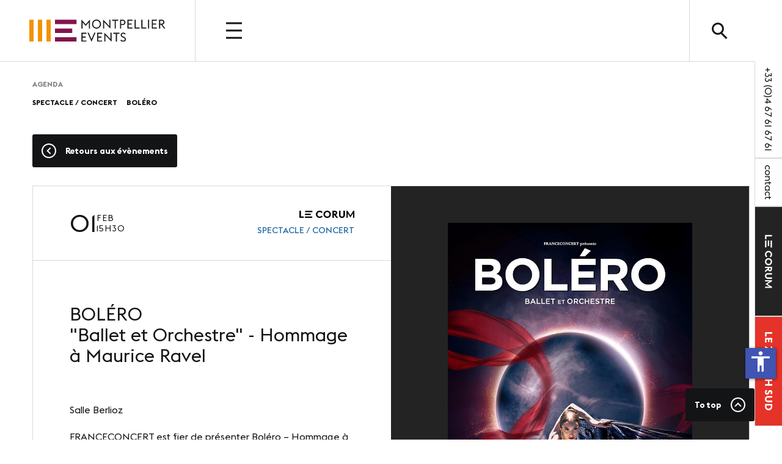

--- FILE ---
content_type: text/html; charset=UTF-8
request_url: https://www.montpellier-events.com/en/agenda/concert-spectacles-corum/bolero
body_size: 11616
content:
<!DOCTYPE html>
<html lang="en" >
    <head>
            <meta charset="utf-8"/>
        <meta name="language" content="en_US"/>
        <meta http-equiv="X-UA-Compatible" content="ie=edge,chrome=1"/>
    <meta name="viewport" content="width=device-width, initial-scale=1, maximum-scale=5"/>
    
                                    <title>BOLÉRO - Montpellier Events</title>
                                        <meta name="robots" content="index, follow"/>
                            <meta name="description" content="Ballet et Orchestre - Hommage à Maurice Ravel"/>
                <link rel="apple-touch-icon" sizes="180x180" href="/assets/favicon/montpellier-events/apple-touch-icon.png"/>
    <link rel="icon" type="image/png" sizes="32x32" href="/assets/favicon/montpellier-events/favicon-32x32.png"/>
    <link rel="icon" type="image/png" sizes="16x16" href="/assets/favicon/montpellier-events/favicon-16x16.png"/>
    <link rel="icon" href="/assets/favicon/montpellier-events/favicon.ico"/>
    <link rel="manifest" href="/assets/favicon/montpellier-events/site.webmanifest"/>
    <link rel="mask-icon" href="/assets/favicon/safari-pinned-tab.svg" color="#000000"/>
    <meta name="msapplication-TileColor" content="#000000"/>
    <meta name="theme-color" content="#000000"/>
        <link href="https://www.montpellier-events.com/assets/montpellier-events.css" rel="stylesheet">
        </head>
    <body id="events-item" class="t-page t-montpellier-events" data-analytics="UA-216939156-1">
        <svg aria-hidden="true" focusable="false" width="0" height="0" style="position:absolute"><symbol viewBox="0 0 23 30" id="icon-corum-montpellier/accessi" xmlns="http://www.w3.org/2000/svg"><path d="M5 12.332v2.99a6.863 6.863 0 00-2.5 5.303A6.878 6.878 0 009.375 27.5a6.881 6.881 0 006.306-4.135l1.56 2.359A9.373 9.373 0 019.375 30C4.2 30 0 25.799 0 20.625a9.378 9.378 0 015-8.293zm12.5.168a1.25 1.25 0 010 2.5c-1.481 0-4.03.006-5 0 0 3.275 4.551 1.159 6.593 4.304.907 1.399 2.44 3.747 3.237 5.114.11.188.165.378.17.582.009.44-.218.889-.628 1.125-.287.165-1.166.359-1.707-.457-.837-1.264-1.813-2.764-2.495-3.782-.978-1.457-1.635-1.823-5.17-1.886-2.549-.045-5-.538-5-3.75v-5c0-.664.263-1.299.732-1.768a2.496 2.496 0 013.535 0c.47.47.733 1.104.733 1.768v1.25h5zM10 0c2.07 0 3.75 1.68 3.75 3.75 0 2.07-1.68 3.75-3.75 3.75-2.07 0-3.75-1.68-3.75-3.75C6.25 1.68 7.93 0 10 0z" fill="#FFF" fill-rule="evenodd"/></symbol><symbol viewBox="0 0 24 24" id="icon-corum-montpellier/calendar" xmlns="http://www.w3.org/2000/svg"><path d="M24 2v22H0V2h3v1c0 1.103.897 2 2 2s2-.897 2-2V2h10v1c0 1.103.897 2 2 2s2-.897 2-2V2h3zm-2 6H2v14h20V8zm-2-7a1 1 0 10-2 0v2a1 1 0 102 0V1zM6 3a1 1 0 11-2 0V1a1 1 0 112 0v2zm6.687 13.482c0-.802-.418-1.429-1.109-1.695.528-.264.836-.807.836-1.503 0-1.346-1.312-2.149-2.581-2.149-1.477 0-2.591.925-2.659 2.763h1.645c-.014-.761.271-1.315 1.025-1.315.449 0 .933.272.933.869 0 .754-.816.862-1.567.797v1.28c1.067 0 1.704.067 1.704.985 0 .724-.548 1.048-1.091 1.048-.822 0-1.159-.614-1.188-1.452H7.001C6.969 18.002 8.115 19 9.843 19c1.543 0 2.844-.943 2.844-2.518zM17 19v-7.718h-1.392c-.173 1.154-.995 1.491-2.171 1.459v1.346h1.852V19H17z" fill="#232323" fill-rule="nonzero"/></symbol><symbol viewBox="0 0 9 18" id="icon-corum-montpellier/facebook" xmlns="http://www.w3.org/2000/svg"><path d="M2.25 6H0v3h2.25v9H6V9h2.732L9 6H6V4.75c0-.716.144-1 .836-1H9V0H6.144C3.447 0 2.25 1.187 2.25 3.461V6z" fill="#FFF" fill-rule="nonzero"/></symbol><symbol viewBox="0 0 24 24" id="icon-corum-montpellier/infos" xmlns="http://www.w3.org/2000/svg"><path d="M12 0C5.373 0 0 5.373 0 12s5.373 12 12 12 12-5.373 12-12S18.627 0 12 0zM9.967 16.01c.564-1.789 1.632-3.932 1.821-4.474.273-.787-.211-1.136-1.74.209l-.34-.64c1.744-1.897 5.335-2.326 4.113.613-.763 1.835-1.309 3.074-1.621 4.03-.455 1.393.694.828 1.819-.211.153.25.203.331.356.619-2.498 2.378-5.271 2.588-4.408-.146zm4.742-8.169c-.532.453-1.32.443-1.761-.022-.441-.465-.367-1.208.164-1.661.532-.453 1.32-.442 1.761.022.439.466.367 1.209-.164 1.661z" fill="#000" fill-rule="nonzero"/></symbol><symbol viewBox="0 0 18 18" id="icon-corum-montpellier/instagram" xmlns="http://www.w3.org/2000/svg"><path d="M9 1.622c2.403 0 2.688.01 3.638.053 2.438.11 3.578 1.268 3.689 3.689.043.949.052 1.234.052 3.637s-.01 2.688-.052 3.636c-.112 2.42-1.248 3.579-3.69 3.69-.949.043-1.232.052-3.637.052-2.403 0-2.688-.009-3.637-.052-2.445-.112-3.578-1.275-3.689-3.69-.044-.949-.053-1.233-.053-3.637 0-2.403.01-2.687.053-3.637.112-2.42 1.248-3.578 3.69-3.689.949-.043 1.233-.052 3.636-.052zM9 0C6.556 0 6.25.01 5.29.054 2.02.204.205 2.018.055 5.289.01 6.249 0 6.556 0 9s.01 2.751.054 3.711c.15 3.269 1.963 5.085 5.235 5.235.96.043 1.267.054 3.711.054s2.751-.01 3.711-.054c3.265-.15 5.086-1.963 5.234-5.235.044-.96.055-1.267.055-3.711s-.01-2.75-.054-3.71C17.799 2.024 15.983.205 12.712.055 11.75.01 11.444 0 9 0zm0 4.379a4.622 4.622 0 100 9.243 4.622 4.622 0 000-9.243zM9 12a3 3 0 110-6 3 3 0 010 6zm4.804-8.884a1.08 1.08 0 100 2.161 1.08 1.08 0 000-2.16z" fill="#FFF" fill-rule="nonzero"/></symbol><symbol viewBox="0 0 19 18" id="icon-corum-montpellier/linkedin" xmlns="http://www.w3.org/2000/svg"><path d="M3.943 1.957a1.96 1.96 0 01-1.964 1.956A1.96 1.96 0 01.016 1.957 1.96 1.96 0 011.979 0a1.96 1.96 0 011.964 1.957zm.015 3.521H0V18h3.958V5.478zm6.32 0H6.343V18h3.934v-6.573c0-3.655 4.773-3.954 4.773 0V18H19v-7.929c0-6.167-7.063-5.942-8.723-2.906V5.478z" fill="#FFF" fill-rule="nonzero"/></symbol><symbol viewBox="0 0 24 20" id="icon-corum-montpellier/news" xmlns="http://www.w3.org/2000/svg"><path d="M7 14h13v1H7v-1zm13-3H7v1h13v-1zm0-6h-5v1h5V5zm0 3h-5v1h5V8zM3 0v17.199c0 .771-1 .771-1 0V2H0v15.98A2.02 2.02 0 002.02 20h19.958A2.02 2.02 0 0024 17.98V0H3zm19 17H5V2h17v15zM13 5H7v4h6V5z" fill="#FFF" fill-rule="nonzero"/></symbol><symbol viewBox="0 0 24 24" id="icon-corum-montpellier/play" xmlns="http://www.w3.org/2000/svg"><path d="M12 2c5.514 0 10 4.486 10 10s-4.486 10-10 10S2 17.514 2 12 6.486 2 12 2zm0-2C5.373 0 0 5.373 0 12s5.373 12 12 12 12-5.373 12-12S18.627 0 12 0zM9 17V7l9 5.146L9 17z" fill="#FFF" fill-rule="nonzero"/></symbol><symbol viewBox="0 0 24 24" id="icon-corum-montpellier/points" xmlns="http://www.w3.org/2000/svg"><path d="M12 0C5.373 0 0 5.373 0 12s5.373 12 12 12 12-5.373 12-12S18.627 0 12 0zM7.5 14a1.5 1.5 0 11.001-3.001A1.5 1.5 0 017.5 14zm4.5 0a1.5 1.5 0 11.001-3.001A1.5 1.5 0 0112 14zm4.5 0a1.5 1.5 0 11.001-3.001A1.5 1.5 0 0116.5 14z" fill="#232323" fill-rule="nonzero"/></symbol><symbol viewBox="0 0 20 20" id="icon-corum-montpellier/search" xmlns="http://www.w3.org/2000/svg"><path d="M19.852 17.4l-5.295-5.295a7.84 7.84 0 001.223-4.216C15.78 3.54 12.24 0 7.89 0S0 3.54 0 7.89s3.54 7.89 7.89 7.89c1.473 0 2.85-.405 4.032-1.11l5.33 5.33 2.6-2.6zM2.94 7.89a4.955 4.955 0 014.95-4.948c2.728 0 4.95 2.22 4.95 4.948 0 2.73-2.222 4.95-4.95 4.95a4.955 4.955 0 01-4.95-4.95z" fill="#232323" fill-rule="nonzero"/></symbol><symbol viewBox="0 0 26 24" id="icon-corum-montpellier/ticket" xmlns="http://www.w3.org/2000/svg"><path d="M14.802 20.17l-.5 1.898L.796 18.383c-.48-.13-.797-.57-.797-1.053l.038-.283L3.096 5.456a1.072 1.072 0 011.315-.772c2.559.696 8.48 2.313 13.506 3.678l-.508 1.929 1.037.285.51-1.933 6.03 1.638c.479.13.796.571.796 1.054l-.037.282-3.058 11.575a1.08 1.08 0 01-1.038.808l-.28-.037-6.03-1.612.5-1.894-1.037-.286zm6.086 1.42l.278-1.054-2.918-.782-.278 1.054 2.918.782zm-5.808-2.473l1.037.285.477-1.809-1.037-.286-.477 1.81zm6.921-1.742l.278-1.054-2.919-.782-.278 1.054 2.92.782zm-6.166-1.122l1.037.286.54-2.046-1.036-.285-.54 2.045zm6.723-.986l.278-1.054-2.92-.782-.277 1.054 2.919.782zm-5.904-2.113l1.036.285.478-1.81-1.037-.285-.477 1.81zm6.46.006l.277-1.054-2.919-.781-.277 1.052 2.918.783zM7.982 3.69L21.443.036 21.72 0c.475 0 .909.32 1.038.808l1.969 7.45L7.983 3.688z" fill="#232323" fill-rule="evenodd"/></symbol><symbol viewBox="0 0 22 18" id="icon-corum-montpellier/twitter" xmlns="http://www.w3.org/2000/svg"><path d="M22 2.13c-.81.363-1.68.606-2.592.716A4.546 4.546 0 0021.392.332a9.005 9.005 0 01-2.866 1.103A4.492 4.492 0 0015.23 0c-2.914 0-5.055 2.737-4.397 5.579-3.75-.19-7.076-1.998-9.302-4.747C.349 2.874.918 5.546 2.928 6.899A4.471 4.471 0 01.885 6.33c-.05 2.105 1.449 4.075 3.62 4.513a4.494 4.494 0 01-2.04.078 4.52 4.52 0 004.217 3.155A9.031 9.031 0 010 15.959 12.715 12.715 0 006.919 18c8.38 0 13.115-7.126 12.829-13.517A9.224 9.224 0 0022 2.131z" fill="#FFF" fill-rule="nonzero"/></symbol><symbol viewBox="0 0 33 30" id="icon-corum-montpellier/venir" xmlns="http://www.w3.org/2000/svg"><path d="M15 0h2.727v30H15V15H4.09L0 10.91l4.09-4.092H15V0zm17.727 6.818l-4.09-4.09H19.09v8.181h9.545l4.091-4.09zm-13.636 6.818v5.455h8.182L30 16.364l-2.727-2.728H19.09z" fill="#FFF" fill-rule="nonzero"/></symbol><symbol viewBox="0 0 24 18" id="icon-corum-montpellier/youtube" xmlns="http://www.w3.org/2000/svg"><path d="M19.615.184c-3.604-.246-11.631-.245-15.23 0C.488.45.029 2.804 0 9c.029 6.185.484 8.549 4.385 8.816 3.6.245 11.626.246 15.23 0C23.512 17.55 23.971 15.196 24 9c-.029-6.185-.484-8.549-4.385-8.816zM9 13V5l8 3.993L9 13z" fill="#FFF" fill-rule="nonzero"/></symbol><symbol viewBox="0 0 1062.99 708.661" id="icon-france" xmlns="http://www.w3.org/2000/svg"><path d="M0 0h1063v708.66H0z" fill="#fff" fill-rule="evenodd"/><path d="M0 0h354.33v708.66H0z" fill="#00267f" fill-rule="evenodd"/><path d="M708.66 0h354.33v708.66H708.66z" fill="#f31830" fill-rule="evenodd"/></symbol><symbol viewBox="0 0 1714.48 273.53" id="icon-me" xmlns="http://www.w3.org/2000/svg"><defs><style/></defs><g id="pCalque_2" data-name="Calque 2"><g id="pCalque_1-2" data-name="Calque 1"><path class="pcls-1" d="M0 56.54v216h54v-270H0v54zM108 56.54v216h54v-270h-54v54zM216 2.54v270h54v-270h-54z"/><path class="pcls-2" d="M540 2.54H324v54h270v-54h-54zM486 218.54H324v54h270v-54H486zM432 164.54h108v-54H324v54h108z"/><path class="pcls-3" d="M656.77 0l53.63 59.05L764 0v111.29h-14.08V34.72L710.4 78.89l-39.53-44.17v76.57h-14.1zM790.53 56.26C790.53 24.49 815.18 0 846.8 0s56.26 24.49 56.26 56.26c0 31.93-24.64 56.27-56.26 56.27s-56.27-24.34-56.27-56.27zm98.12 0c0-24.18-17.83-42.78-41.85-42.78S805 32.08 805 56.26 822.77 99 846.8 99s41.85-18.56 41.85-42.74zM943.67 33v78.28h-14.1V0L1008 79.51V1.24h14.1v111.29zM1075.11 14.88H1044V1.24h76.56v13.64h-31.3v96.41h-14.11zM1142.38 1.24h31.15c23.1 0 38.13 12.86 38.13 33.63 0 20.46-15 33.64-38.13 33.64h-17v42.78h-14.1zm30.69 54.25c16 0 24.18-7.6 24.18-20.62s-8.22-20.61-24.18-20.61h-16.59v41.23zM1236 1.24h63.55v13.64h-49.45V48.2h40.15v13.64h-40.15v35.81h49.45v13.64H1236zM1326.67 1.24h14.1v96.25H1389v13.8h-62.31zM1411.14 1.24h14.11v96.25h48.2v13.8h-62.31zM1495.62 1.24h14.1v110.05h-14.1zM1543.82 1.24h63.55v13.64h-49.44V48.2h40.14v13.64h-40.14v35.81h49.44v13.64h-63.55zM1634.5 1.24h32.7c21.55 0 35.34 12.24 35.34 31 0 12.86-7 26.35-26.19 30.07l38.13 49h-17l-36.74-48.05h-12.14v48.05h-14.1zm31.77 49.44c14.42 0 21.7-6.82 21.7-18.13 0-11.63-7.28-18.29-21.7-18.29h-17.67v36.42zM656.77 162.24h63.55v13.64h-49.45v33.32H711v13.64h-40.13v35.81h49.45v13.64h-63.55zM732.72 162.24h15.5l35.34 78.89 35.18-78.89h15.5l-50.68 111.29zM853.77 162.24h63.55v13.64h-49.44v33.32H908v13.64h-40.12v35.81h49.44v13.64h-63.55zM958.55 194v78.28h-14.1V161l78.43 79.51v-78.27H1037v111.29zM1090 175.88h-31.16v-13.64h76.57v13.64h-31.31v96.41H1090zM1146.56 256.48l10.7-9.3c5.42 6.82 14.26 12.86 25 12.86 12.87 0 20.77-5.73 20.77-15.5 0-10.07-6.2-15.34-18-20.46l-10.07-4.34c-16.74-7.28-24-17.36-24-31.15 0-16.74 15.81-27.59 32.09-27.59 13 0 23.4 5 30.84 14.1l-9.92 9.92c-5.73-6.81-11.62-10.54-21.39-10.54-9.3 0-17.51 5.12-17.51 14.42 0 8.06 4.49 13.48 16.27 18.6l10.08 4.34c14.88 6.66 25.88 15.65 25.88 31.15 0 18-13.33 30.54-34.87 30.54-16.18 0-29.2-7.75-35.87-17.05z"/></g></g></symbol><symbol viewBox="0 0 24 24" id="icon-montpellier-events/facebook" xmlns="http://www.w3.org/2000/svg"><path d="M12 2c5.514 0 10 4.486 10 10s-4.486 10-10 10S2 17.514 2 12 6.486 2 12 2zm0-2C5.373 0 0 5.373 0 12s5.373 12 12 12 12-5.373 12-12S18.627 0 12 0zm-2 10H8v2h2v6h3v-6h1.82l.18-2h-2v-.833c0-.478.096-.667.558-.667H15V6h-2.404C10.798 6 10 6.792 10 8.308V10z"/></symbol><symbol viewBox="0 0 24 24" id="icon-montpellier-events/instagram" xmlns="http://www.w3.org/2000/svg"><path d="M12 2c5.514 0 10 4.486 10 10s-4.486 10-10 10S2 17.514 2 12 6.486 2 12 2zm0-2C5.373 0 0 5.373 0 12s5.373 12 12 12 12-5.373 12-12S18.627 0 12 0zm0 7.082c1.602 0 1.792.006 2.425.035 1.627.074 2.385.845 2.46 2.459.028.633.034.822.034 2.424s-.006 1.792-.034 2.424c-.075 1.613-.832 2.386-2.46 2.46-.633.028-.822.035-2.425.035-1.602 0-1.792-.006-2.424-.035-1.63-.075-2.385-.849-2.46-2.46-.028-.632-.035-.822-.035-2.424s.007-1.792.035-2.424c.074-1.615.832-2.386 2.46-2.46.632-.029.822-.034 2.424-.034zM12 6c-1.63 0-1.833.007-2.474.037-2.18.1-3.39 1.309-3.49 3.489C6.007 10.167 6 10.371 6 12c0 1.63.007 1.834.036 2.474.1 2.179 1.31 3.39 3.49 3.49.641.029.844.036 2.474.036 1.63 0 1.834-.007 2.475-.036 2.176-.1 3.391-1.309 3.489-3.49.029-.64.036-.844.036-2.474 0-1.629-.007-1.833-.036-2.474-.098-2.177-1.309-3.39-3.489-3.489C13.834 6.007 13.63 6 12 6zm0 2.919a3.081 3.081 0 100 6.162 3.081 3.081 0 000-6.162zM12 14a2 2 0 110-4 2 2 0 110 4zm3.202-5.922a.72.72 0 100 1.44.72.72 0 000-1.44z"/></symbol><symbol viewBox="0 0 24 24" id="icon-montpellier-events/linkedin" xmlns="http://www.w3.org/2000/svg"><path d="M12 2c5.514 0 10 4.486 10 10s-4.486 10-10 10S2 17.514 2 12 6.486 2 12 2zm0-2C5.373 0 0 5.373 0 12s5.373 12 12 12 12-5.373 12-12S18.627 0 12 0zm-2 8c0 .557-.447 1.008-1 1.008S8 8.558 8 8c0-.557.447-1.008 1-1.008S10 7.444 10 8zm0 2H8v6h2v-6zm3 0h-2v6h2v-2.861c0-1.722 2.002-1.881 2.002 0V16H17v-3.359c0-3.284-3.128-3.164-4-1.548V10z"/></symbol><symbol viewBox="0 0 24 24" id="icon-montpellier-events/twitter" xmlns="http://www.w3.org/2000/svg"><path d="M12 2c5.514 0 10 4.486 10 10s-4.486 10-10 10S2 17.514 2 12 6.486 2 12 2zm0-2C5.373 0 0 5.373 0 12s5.373 12 12 12 12-5.373 12-12S18.627 0 12 0zm6.5 8.778a4.928 4.928 0 01-1.414.388 2.473 2.473 0 001.083-1.362 4.926 4.926 0 01-1.564.597 2.464 2.464 0 00-4.195 2.245 6.993 6.993 0 01-5.074-2.572 2.465 2.465 0 00.762 3.287 2.457 2.457 0 01-1.114-.308c-.027 1.14.791 2.207 1.975 2.445a2.467 2.467 0 01-1.112.042 2.465 2.465 0 002.3 1.709A4.955 4.955 0 016.5 16.27a6.963 6.963 0 003.773 1.106c4.572 0 7.154-3.861 6.998-7.324.482-.346.899-.78 1.229-1.274z"/></symbol><symbol viewBox="0 0 24 24" id="icon-montpellier-events/youtube" xmlns="http://www.w3.org/2000/svg"><path d="M8.326 6h.721l.493 1.851L9.998 6h.727l-.832 2.752v1.878h-.716V8.752L8.326 6zm3.297 1.187c-.56 0-.931.37-.931.917v1.675c0 .602.314.916.931.916.511 0 .913-.342.913-.916V8.104a.891.891 0 00-.913-.917zm.266 2.563c0 .186-.095.323-.266.323-.176 0-.277-.144-.277-.323V8.161c0-.187.086-.326.265-.326.194 0 .278.134.278.326V9.75zm2.364-2.535v2.593c-.077.097-.25.256-.374.256-.135 0-.169-.093-.169-.23V7.215h-.635v2.855c0 .337.103.61.443.61.192 0 .459-.1.734-.426v.377h.635V7.215h-.634zm1.101 6.929c-.224 0-.271.158-.271.382v.329h.535v-.329c.001-.221-.046-.382-.264-.382zm-2.351.02l-.125.099v2.027l.144.115c.099.05.242.054.31-.034.034-.046.052-.121.052-.224v-1.68a.41.41 0 00-.064-.25c-.074-.096-.211-.107-.317-.053zm2.413-2.598c-1.301-.089-5.533-.088-6.833 0-1.406.097-1.572.947-1.583 3.184.011 2.233.175 3.087 1.583 3.184 1.3.088 5.532.089 6.833 0 1.407-.096 1.573-.946 1.584-3.184-.011-2.233-.175-3.087-1.584-3.184zM9.254 16.91h-.681v-3.77h-.705v-.64h2.091v.64h-.705v3.77zm2.424 0h-.605v-.359a1.33 1.33 0 01-.348.302c-.326.187-.773.183-.773-.477v-2.72h.604v2.494c0 .131.032.219.161.219.118 0 .282-.151.355-.244v-2.47h.605v3.255zm2.328-.675c0 .403-.15.716-.553.716-.222 0-.406-.081-.575-.292v.25h-.61V12.5h.61v1.42c.137-.167.322-.304.538-.304.443 0 .59.374.59.815v1.804zm2.235-.876h-1.157v.614c0 .244.021.455.265.455.255 0 .271-.172.271-.455v-.226h.622v.244c0 .627-.269 1.007-.906 1.007-.577 0-.873-.421-.873-1.007v-1.46c0-.565.373-.957.919-.957.58 0 .86.369.86.957v.828zM12 2c5.514 0 10 4.486 10 10s-4.486 10-10 10S2 17.514 2 12 6.486 2 12 2zm0-2C5.373 0 0 5.373 0 12s5.373 12 12 12 12-5.373 12-12S18.627 0 12 0z"/></symbol><symbol viewBox="0 0 341.59 203.057" id="icon-union-jack" xmlns="http://www.w3.org/2000/svg"><path d="M.063 0h341.47v202.17H.063z" fill="#fff"/><path d="M.063 20v56.5h96z" fill="#13135f"/><path d="M109.91 76.5h19.652L.062 0v12z" fill="red"/><path d="M37.916 0l109.65 67.486V0z" fill="#12145b"/><path d="M341.56 182v-56h-95z" fill="#13135f"/><path d="M232.72 126h-19.652l128.5 76.125V190z" fill="red"/><path d="M304.68 203l-109.65-67.486V203z" fill="#12145b"/><path d="M341.56 20.513V76.5l-95-.068z" fill="#13135f"/><path d="M195.06 76.5h22.298L341.558 0h-22.554z" fill="red"/><path d="M303.75 0L195.06 66.986V0z" fill="#12145b"/><path d="M.071 182.48v-56.5h96z" fill="#13135f"/><path d="M147.52 125.97h-22.299L.001 203.058h22.572z" fill="red"/><path d="M37.87 202.97l109.65-67.486v67.486z" fill="#12145b"/><path d="M156.72 0h28.874v203H156.72z" fill="red"/><path d="M.063 85.252h341.53v32.672H.063z" fill="red"/></symbol></svg>        
<header id="js-header" class="m-header -fixed">
	<div class="m-header__container js-header-container">
		<div class="row m-header__row">
			<div class="m-header__entete column-10 md-column-6 no-width js-headerLogo">
				<a class="m-header__logo" href="https://www.montpellier-events.com/en">
											<figure class="a-image  js-image">
  <div class="a-image__content">
    <img class="a-image__image js-image-image " src="https://www.montpellier-events.com/store/data/media/site/02a5c7c8e7-1641983008/me.svg" srcset=""    >
      </div>
  </figure>										Montpellier Events
				</a>
			</div>
			<div id="js-headerNav" class="m-header__nav column-12 md-column-17 no-width">
				<div id="js-burger" class="m-header__burger">
					<button class="a-burger js-burgerBtn">
						<i class="a-burger__icon">
							<span></span>
							<span></span>
							<span></span>
						</i>
						<span class="a-navText -upper a-burger__scroller">
							<span class="a-burger__text js-burgerText" data-open="Ouvrir" data-close="Fermer">Open</span>
						</span>
					</button>
				</div>
				<nav class="m-nav js-headerNavList">
																	<ul class="m-nav__list">
																																																																																																																																																																																																																																																																																																																																																																																																																																																																																																	<li class="m-nav__element">
																																																														<a class="a-navText -upper" href="https://www.montpellier-events.com/en/presentation" title="Qui sommes-nous ? ">Qui sommes-nous ? </a>
									</li>
																																									<li class="m-nav__element">
																																																														<a class="a-navText -upper" href="https://www.montpellier-events.com/en/nos-sites" title="Nous choisir">Nous choisir</a>
									</li>
																																									<li class="m-nav__element">
																																																																																					<a class="a-navText -upper -active" href="https://www.montpellier-events.com/en/actualites" title="Actualités">Actualités</a>
									</li>
																																									<li class="m-nav__element">
																														<a class="a-navText -upper -active" href="https://www.montpellier-events.com/en/agenda" title="Agenda">Agenda</a>
									</li>
																																									<li class="m-nav__element">
																														<a class="a-navText -upper" href="https://www.montpellier-events.com/en/presse" title="Presse">Presse</a>
									</li>
																																									<li class="m-nav__element">
																														<a class="a-navText -upper" href="https://www.montpellier-events.com/en/carrieres" title="Carrières">Carrières</a>
									</li>
																																									<li class="m-nav__element">
																														<a class="a-navText -upper" href="https://www.montpellier-events.com/en/contact" title="Infos pratiques">Infos pratiques</a>
									</li>
																					</ul>
									</nav>
				<div id="js-search" class="m-header__searchForm" data-toggle>
					<button class="a-search js-searchBtn">
						<i class="a-search__icon"></i>
						<span class="a-search__text">Search</span>
					</button>
					<div class="a-inputField a-searchInput a-inputField__text ">
			<label for="js-inputSearch" class="a-inputField__label a-inputLabel -upper"><span>Search<abbr title="required">*</abbr></span class="a-inputField__details"> </label>
	
		
			<input id="js-inputSearch" name="search" class="a-inputField__input js-input-text js-input-input" type="text"  placeholder="Tap your search"  required >
			

	
	
		
	</div>
				</div>
			</div>

			

			<ul class="m-leftInfos">
																				<li class="a-leftInfo -tel">
							<a href="tel:+33 (0)4 67 61 67 61" class="a-p">
														+33 (0)4 67 61 67 61
							</a>
						</li>
										
					
																																						<li class="a-leftInfo">
								<a href="https://www.montpellier-events.com/en/contact" class="a-p">
																			<p class="a-blockSlideIcon a-navText -invert">01</p>																		contact
								</a>
							</li>
						
					
					
																			
											<li class="a-leftInfo" style="background-color: #232323;">
							<a href="https://www.corum-montpellier.com/fr" class="a-p" target="_blank">
																	<figure class="a-image a-leftInfo__logo  js-image">
  <div class="a-image__content">
    <img class="a-image__image js-image-image " src="https://www.montpellier-events.com/store/data/media/site/1bb8309441-1673272578/logo-corum-20211104-centre.png" srcset=""    >
      </div>
  </figure>															</a>
						</li>
					
																			
											<li class="a-leftInfo" style="background-color: #E5332A;">
							<a href="https://www.zenithsud-montpellier.com/fr" class="a-p" target="_blank">
																	<figure class="a-image a-leftInfo__logo  js-image">
  <div class="a-image__content">
    <img class="a-image__image js-image-image " src="https://www.montpellier-events.com/store/data/media/site/289a00cf63-1641983008/logo-zenith-20211104-blanc.png" srcset=""    >
      </div>
  </figure>															</a>
						</li>
					
							</ul>


		</div>
	</div>
	<div id="js-searchPanel" class="m-searchPanel">
  <div class="m-searchPanel__content js-searchPanel-content">
    <div class="row js-searchPanel-elements">
      <div class="m-searchPanel__section column-20 offset-2 md-column-5 md-offset-2 js-searchPanel-section" data-name="page">
        <h5 class="a-navText -upper js-searchPanel-title">Pages</h5>
        <ul class="js-searchPanel-list">
        </ul>
      </div>
      <div class="m-searchPanel__section column-20 offset-2 md-column-5 md-offset-2 js-searchPanel-section" data-name="event">
        <h5 class="a-navText -upper js-searchPanel-title">Évènements</h5>
        <ul class="js-searchPanel-list">
        </ul>
      </div>
      <div class="m-searchPanel__section column-20 offset-2 md-column-5 md-offset-2 js-searchPanel-section" data-name="blog">
        <h5 class="a-navText -upper js-searchPanel-title">Actualités</h5>
        <ul class="js-searchPanel-list">
        </ul>
      </div>
      <div class="m-searchPanel__section column-20 offset-2 md-column-5 md-offset-2 js-searchPanel-section" data-name="job">
        <h5 class="a-navText -upper js-searchPanel-title">Carrières</h5>
        <ul class="js-searchPanel-list">
        </ul>
      </div>
      <div class="column-20 offset-2 m-searchPanel__footer"></div>
    </div>
  </div>
</div>	<div id="js-menu" class="m-menu">
	<div class="m-menu__content js-menuContent">
		<div class="row">
							<div class="m-menu__section column-20 offset-2 md-column-5 md-offset-1">
					<h5 class="a-navText -upper">Qui sommes-nous ?</h5>
											<ul>
																																	<li>
										<a class="m-menu__link" href="https://www.montpellier-events.com/en/presentation" title="Présentation">Présentation</a>
									</li>
																																									<li>
										<a class="m-menu__link" href="https://www.montpellier-events.com/en/nos-metiers" title="Nos métiers">Nos métiers</a>
									</li>
																																									<li>
										<a class="m-menu__link" href="https://www.montpellier-events.com/en/nos-valeurs" title="Nos valeurs">Nos valeurs</a>
									</li>
																																									<li>
										<a class="m-menu__link" href="https://www.montpellier-events.com/en/nos-equipes" title="Nos équipes">Nos équipes</a>
									</li>
																																									<li>
										<a class="m-menu__link" href="https://www.montpellier-events.com/en/phototheque" title="Photothèque">Photothèque</a>
									</li>
																					</ul>
									</div>
							<div class="m-menu__section column-20 offset-2 md-column-5 md-offset-1">
					<h5 class="a-navText -upper">Nous choisir</h5>
											<ul>
																																	<li>
										<a class="m-menu__link" href="https://www.montpellier-events.com/en/nos-sites" title="Nos sites">Nos sites</a>
									</li>
																																									<li>
										<a class="m-menu__link" href="https://www.montpellier-events.com/en/notre-destination" title="Notre destination">Notre destination</a>
									</li>
																																									<li>
										<a class="m-menu__link" href="https://www.montpellier-events.com/en/nos-references" title="Nos références">Nos références</a>
									</li>
																																									<li>
										<a class="m-menu__link" href="https://www.montpellier-events.com/en/le-club" title="Le Club">Le Club</a>
									</li>
																																									<li>
										<a class="m-menu__link" href="https://www.montpellier-events.com/en/nos-partenaires-et-labels" title="Nos Partenaires et Labels">Nos Partenaires et Labels</a>
									</li>
																																									<li>
										<a class="m-menu__link" href="https://www.montpellier-events.com/en/notre-demarche-rse" title="Notre démarche RSE">Notre démarche RSE</a>
									</li>
																					</ul>
									</div>
							<div class="m-menu__section column-20 offset-2 md-column-5 md-offset-1">
					<h5 class="a-navText -upper">Actualités</h5>
											<ul>
																																	<li>
										<a class="m-menu__link" href="https://www.montpellier-events.com/en/actualites" title="Nos dernières actus">Nos dernières actus</a>
									</li>
																																									<li>
										<a class="m-menu__link" href="https://www.montpellier-events.com/en/agenda" title="Agenda">Agenda</a>
									</li>
																																									<li>
										<a class="m-menu__link" href="https://www.montpellier-events.com/en/presse" title="Presse">Presse</a>
									</li>
																																									<li>
										<a class="m-menu__link" href="https://www.montpellier-events.com/en/carrieres" title="Carrières">Carrières</a>
									</li>
																																									<li>
										<a class="m-menu__link" href="https://www.montpellier-events.com/en/appels-offre" title="Appels d'offres">Appels d'offres</a>
									</li>
																					</ul>
									</div>
							<div class="m-menu__section column-20 offset-2 md-column-5 md-offset-1">
					<h5 class="a-navText -upper">Nos sites</h5>
											<ul>
																																	<li>
										<a class="m-menu__link" href="https://www.montpellier-events.com/en/le-corum" title="Le Corum">Le Corum</a>
									</li>
																																									<li>
										<a class="m-menu__link" href="https://www.montpellier-events.com/en/le-zenith-sud" title="Le Zénith Sud">Le Zénith Sud</a>
									</li>
																					</ul>
									</div>
							<div class="m-menu__section column-20 offset-2 md-column-5 md-offset-1">
					<h5 class="a-navText -upper">Informations pratiques</h5>
											<ul>
																																	<li>
										<a class="m-menu__link" href="https://www.montpellier-events.com/en/contact" title="Contact">Contact</a>
									</li>
																																									<li>
										<a class="m-menu__link" href="https://www.montpellier-events.com/en/acces" title="Accès">Accès</a>
									</li>
																					</ul>
									</div>
						<div class="m-menu__section m-menu__social column-20 offset-2 md-column-5 md-offset-1">
				<h5 class="m-menu__social__title a-navText -upper">Follow-us</h5>
				<ul>
																										<li>
							<a class="a-navText a-socialLink -linkedinWhite" href="https://www.linkedin.com/company/enjoy-montpellier/?originalSubdomain=fr" target="_blank" title="LinkedIn">LinkedIn</a>
						</li>
																<li>
							<a class="a-navText a-socialLink -youtubeWhite" href="https://www.youtube.com/channel/UCZ9PbrGDN9Pp1xWLMDFkG6w" target="_blank" title="Youtube">Youtube</a>
						</li>
									</ul>
			</div>
		</div>
	</div>
</div>
</header>
        	<div class="t-page__content js-pageContent">
		<nav class="a-breadcrumb row ">
	<ul class="a-breadcrumb__list column-22 offset-1 no-width">
					<li class="a-breadcrumb__title">
				<h3 class="a-buttonText -upper -space">Agenda</h3>
			</li>
							<li class="a-breadcrumb__element -active">
				<p class="a-buttonText -normal -upper -space">Spectacle / Concert</p>
			</li>
					<li class="a-breadcrumb__element -active">
				<p class="a-buttonText -normal -upper -space">BOLÉRO</p>
			</li>
			</ul>
</nav>
		<section class="m-eventBig m-block js-eventBig">
      <div class="row">
      <div class="m-eventBig__nav column-22 offset-1 no-width">
          <a class="a-button js-button" href="https://www.montpellier-events.com/en/agenda?nbrMonths=12&amp;name=&amp;place=&amp;type=&amp;public=&amp;scrollTo=9" target="_self" >
    <span class="a-button__text js-button-text">Retours aux évènements</span><i class="a-arrow a-button__arrow js-button-arrow"></i>  </a>

      </div>
      <div class="m-eventBig__container column-22 offset-1 no-width">
        <div class="m-eventBig__details">
          <header class="a-event__entete">
            <div class="m-eventBig__topLeft">
              <div class="a-event__date">
                                                  <p class="a-event__day">01</p>
                  <div class="a-event__subDate">
                    <p class="a-event__month a-dateText -upper">Feb</p>
                    <p class="a-event__hour a-dateText -upper">15h30</p>
                  </div>
                              </div>
                          </div>
            <div class="a-event__place">
                              <figure class="a-image a-event__logo  js-image">
  <div class="a-image__content">
    <img class="a-image__image js-image-image " src="https://www.montpellier-events.com/store/data/media/site/baef68acf3-1673272438/logo-corum-20220113.png" srcset=""    >
      </div>
  </figure>                            <a href="https://www.montpellier-events.com/en/agenda/concert-spectacles-corum" class="a-event__category a-navText -upper -catcol7">Spectacle / Concert</a>
            </div>
          </header>
          <footer class="a-event__details">
            <div>
              <div class="m-eventBig__title">
                <h1 class="a-h2 -upper">BOLÉRO</h1>
                <h2 class="a-h2">&quot;Ballet et Orchestre&quot; - Hommage à Maurice Ravel</h2>              </div>
                              <div class="a-event__text m-eventBig__description">
                  <p class="a-p">Salle Berlioz</p>
<p class="a-p">FRANCECONCERT est fier de présenter Boléro – Hommage à Maurice Ravel, un spectacle dont la chorégraphie, la mise en scène, le libretto et les décors ont été entièrement imaginés par notre équipe artistique. Lors de sa première tournée en 2016, cette création inédite a rencontré un grand succès. Venez la redécouvrir lors de la saison 2024-2025 !<br />
Pièce phare de l’histoire de la musique et de la danse, le Boléro de Maurice Ravel est l’une des œuvres françaises les plus reconnues au monde. Alors que Ravel s’apprêtait à effectuer une tournée de concerts de quatre mois aux États-Unis et au Canada, Ida Rubinstein, son amie et mécène, lui demanda un « ballet de caractère espagnol ». Ravel, sensible à l’idée de la danse, opte pour le boléro, une danse traditionnelle andalouse. C’est ainsi que l’œuvre voit le jour.</p>
                </div>
                                            <div class="m-eventBig__row">
                                  <div class="m-eventBig__column">
                    <h3 class="m-eventBig__label a-buttonText -upper -normal">Seat prices</h3>
                    <ul class="a-ul">
                                              <li class="a-li a-h4">28 à 69 €</li>
                                          </ul>
                  </div>
                                                  <div class="m-eventBig__column">
                    <h3 class="m-eventBig__label a-buttonText -upper -normal">Seat reservation</h3>
                      <a class="a-button js-button" href="https://montpellierevents.fnacspectacles.com/place-spectacle/ticket-evenement/danse-classique-bolero-manmobol-lt.htm" target="_blank" rel="noopener noreferrer">
    <span class="a-button__text js-button-text">buy tickets</span><i class="a-arrow a-button__arrow js-button-arrow"></i>  </a>

                  </div>
                
              </div>
              <h3 class="m-eventBig__label a-buttonText -upper -normal">Seat reservation pmr</h3>
              <div class="m-eventBig__row">
                <div class="m-eventBig__column -informations">
                  <ul class="a-ul">
                                          <li class="a-li a-h4 a-h4-alt">01 55 12 00 00</li>
                                      </ul>
                </div>
              </div>
              <div class="m-eventBig_row">
                                                  <div class="m-eventBig__column -ajust">
                      <a class="a-button js-button" href="https://www.montpellier-events.com/store/data/media/pages/agenda/concert-spectacles-corum/bolero/a15f9aa7a1-1694182496/bolero.ics" target="_self" >
    <span class="a-button__text js-button-text">Add to calendar</span><i class="a-arrow a-button__arrow js-button-arrow"></i>  </a>

                  </div>
                              </div>
            </div>
          </footer>
        </div>
        <div class="m-eventBig__image">
                                <figure class="a-image -cover  js-image">
  <div class="a-image__content">
    <img class="a-image__image js-image-image " src="https://www.montpellier-events.com/store/data/media/pages/agenda/99430a7fdc-1694182279/bolero_affiche.jpg" srcset=""    >
      </div>
  </figure>                  </div>
      </div>
    </div>
  </section>		
<section class="m-eventsHome m-block js-eventsHome">
                                        <div class="a-entete">
    <div class="row">
      <div class="a-entete__title column-20 offset-2 md-column-9">
        <h2 class="a-h2">You will like too</h2>      </div>
              <div class="a-entete__link column-20 offset-2 md-column-9 no-width">
            <a class="a-button -invert js-button" href="https://www.montpellier-events.com/en/agenda" target="_self" >
    <span class="a-button__text js-button-text">See all the news</span><i class="a-arrow a-button__arrow js-button-arrow"></i>  </a>

        </div>
          </div>
  </div>

    <div class="row">
      <div class="m-eventsHome__list -second column-20 offset-2 md-column-22 md-offset-1 lg-column-20 lg-offset-2">
              </div>
    </div>
  </section>	</div>
        <footer id="js-footer" class="m-footer">
	  <button class="a-button m-footer__top -top js-backToTop js-button" >
    <span class="a-button__text js-button-text">To top</span><i class="a-arrow a-button__arrow js-button-arrow"></i>  </button>

			  <div class="m-footer__contact row">
    <div class="m-footerContact__space column-1 offset-1"></div>
    <div class="column-20 no-width">
      <div class="m-footerContact">
        <h2 class="a-h2">
          <strong>Need information</strong>, Contact us !</h2>
          <a class="a-button js-button" href="https://www.montpellier-events.com/en/contact?subject=devis" target="_self" >
    <span class="a-button__text js-button-text">Contact us</span><i class="a-arrow a-button__arrow js-button-arrow"></i>  </a>

      </div>
    </div>
    <div class="m-footerContact__space column-1"></div>
  </div>
		<hr class="a-separator">
	<div class="m-footer__more row">
		<div class="m-footer__column column-20 offset-2 md-column-8 md-offset-2">
			<h4 class="a-h4">
				<strong>Subscribe</strong>
				to our newsletter
			</h4>
				
			<div>
				  <a class="a-button js-button" href="https://be65b015.sibforms.com/serve/[base64]" target="_blank" rel="noopener noreferrer">
    <span class="a-button__text js-button-text">Subscribe</span><i class="a-arrow a-button__arrow js-button-arrow"></i>  </a>

			</div>
			
					</div>

		<div class="m-footer__column column-20 offset-2 md-column-8 md-offset-2">
			<h4 class="a-h4">
				<strong>Follow-us</strong>
				on social medias</h4>
			<ul class="m-footer__socials">
																					<li>
						<a class="a-navText a-socialLink -linkedin" href="https://www.linkedin.com/company/enjoy-montpellier/?originalSubdomain=fr" target="_blank" title="LinkedIn">LinkedIn</a>
					</li>
													<li>
						<a class="a-navText a-socialLink -youtube" href="https://www.youtube.com/channel/UCZ9PbrGDN9Pp1xWLMDFkG6w" target="_blank" title="Youtube">Youtube</a>
					</li>
							</ul>
		</div>
	</div>


	<section class="m-footer__content">
		<div class="m-footer__menu row js-footerMobileContent">
												<div class="m-footer__section column-20 offset-1 md-column-8 lg-column-3">
													<h5 class="a-navText -upper -bold -invert">Qui sommes nous ?</h5>
																		

							<ul>
																																																																										<li class="a-li-footer">
											<a class="a-h4Bis -invert" href="https://www.montpellier-events.com/en/presentation" title="Présentation" target="_self">Présentation</a>
										</li>
																																																																																			<li class="a-li-footer">
											<a class="a-h4Bis -invert" href="https://www.montpellier-events.com/en/nos-metiers" title="Nos métiers" target="_self">Nos métiers</a>
										</li>
																																																																																			<li class="a-li-footer">
											<a class="a-h4Bis -invert" href="https://www.montpellier-events.com/en/nos-sites" title="Nos sites " target="_self">Nos sites </a>
										</li>
																																																																																			<li class="a-li-footer">
											<a class="a-h4Bis -invert" href="https://www.montpellier-events.com/en/nos-valeurs" title="Nos valeurs" target="_self">Nos valeurs</a>
										</li>
																																																																																			<li class="a-li-footer">
											<a class="a-h4Bis -invert" href="https://www.montpellier-events.com/en/nos-equipes" title="Nos équipes" target="_self">Nos équipes</a>
										</li>
																																																																																			<li class="a-li-footer">
											<a class="a-h4Bis -invert" href="https://www.montpellier-events.com/en/phototheque" title="Photothèque" target="_self">Photothèque</a>
										</li>
																								</ul>
											</div>
																																<div class="m-footer__section column-20 offset-1 md-column-8 lg-column-3">
													<h5 class="a-navText -upper -bold -invert">Nous choisir</h5>
																		

							<ul>
																																																																										<li class="a-li-footer">
											<a class="a-h4Bis -invert" href="https://www.montpellier-events.com/en/notre-destination" title="Notre destination" target="_self">Notre destination</a>
										</li>
																																																																																			<li class="a-li-footer">
											<a class="a-h4Bis -invert" href="https://www.montpellier-events.com/en/nos-references" title="Nos référerences" target="_self">Nos référerences</a>
										</li>
																																																																																			<li class="a-li-footer">
											<a class="a-h4Bis -invert" href="https://www.montpellier-events.com/en/le-club" title="Le Club" target="_self">Le Club</a>
										</li>
																																																																																			<li class="a-li-footer">
											<a class="a-h4Bis -invert" href="https://www.montpellier-events.com/en/nos-partenaires-et-labels" title="Nos partenaires et Labels" target="_self">Nos partenaires et Labels</a>
										</li>
																																																																																			<li class="a-li-footer">
											<a class="a-h4Bis -invert" href="https://www.montpellier-events.com/en/notre-demarche-rse" title="Notre démarche RSE" target="_self">Notre démarche RSE</a>
										</li>
																								</ul>
											</div>
																																<div class="m-footer__section column-20 offset-1 md-column-8 lg-column-3">
													<h5 class="a-navText -upper -bold -invert">Nos deux sites</h5>
																		

							<ul>
																																																																										<li class="a-li-footer">
											<a class="a-h4Bis -invert" href="https://corum-montpellier.com" title="Le Corum" target="_blank">Le Corum</a>
										</li>
																																																																																			<li class="a-li-footer">
											<a class="a-h4Bis -invert" href="https://zenithsud-montpellier.com" title="Le Zenith" target="_blank">Le Zenith</a>
										</li>
																								</ul>
											</div>
																																<div class="m-footer__section column-20 offset-1 md-column-8 lg-column-3">
													<h5 class="a-navText -upper -bold -invert">Infos pratiques</h5>
																		

							<ul>
																																																																										<li class="a-li-footer">
											<a class="a-h4Bis -invert" href="https://www.montpellier-events.com/en/contact" title="Contact" target="_self">Contact</a>
										</li>
																																																																																			<li class="a-li-footer">
											<a class="a-h4Bis -invert" href="https://www.montpellier-events.com/en/acces" title="Accès" target="_self">Accès</a>
										</li>
																																																																																			<li class="a-li-footer">
											<a class="a-h4Bis -invert" href="https://www.montpellier-events.com/en/presse" title="Presse" target="_self">Presse</a>
										</li>
																																																																																			<li class="a-li-footer">
											<a class="a-h4Bis -invert" href="https://www.montpellier-events.com/en/carrieres" title="Offres d'emploi " target="_self">Offres d'emploi </a>
										</li>
																																																																																			<li class="a-li-footer">
											<a class="a-h4Bis -invert" href="https://www.montpellier-events.com/en/appels-offre" title="Appels d'offres" target="_self">Appels d'offres</a>
										</li>
																								</ul>
											</div>
																																								<div class="m-footer__section -partners column-20 offset-1 md-column-8 lg-column-4">
													<h5 class="a-navText -upper -bold -invert">Certification ISO 20121</h5>
												<ul class="m-footer__partners">
															<li>
																			<a href="https://www.iso.org/fr/iso-20121-sustainable-events.html" target="_blank" rel="noopener noreferrer">
																															<figure class="a-image  js-image">
  <div class="a-image__content">
    <img class="a-image__image js-image-image " src="https://www.montpellier-events.com/store/data/media/site/5880a8aaf4-1666602278/bv_certification_iso-20121_n-b.gif" srcset=""   data-sizes="50px"   >
      </div>
  </figure>																														</a>
																	</li>
													</ul>
												<ul class="m-footer__partners">
													</ul>
					</div>
																																<div class="m-footer__section -partners column-20 offset-1 md-column-8 lg-column-4">
													<h5 class="a-navText -upper -bold -invert"> Membre de </h5>
												<ul class="m-footer__partners">
															<li>
																			<a href="http://www.atout-france.fr/" target="_blank" rel="noopener noreferrer">
																															<figure class="a-image  js-image">
  <div class="a-image__content">
    <img class="a-image__image js-image-image " src="https://www.montpellier-events.com/store/data/media/site/510e5da626-1641983008/atoutfrance3.png" srcset=""   data-sizes="50px"   >
      </div>
  </figure>																														</a>
																	</li>
															<li>
																			<a href="https://www.coesiocongres.com/" target="_blank" rel="noopener noreferrer">
																															<figure class="a-image  js-image">
  <div class="a-image__content">
    <img class="a-image__image js-image-image " src="https://www.montpellier-events.com/store/data/media/site/461e2e18b4-1641983008/coesio-blanc-defonce.png" srcset=""   data-sizes="50px"   >
      </div>
  </figure>																														</a>
																	</li>
															<li>
																			<a href="https://france-congres-evenements.org/" target="_blank" rel="noopener noreferrer">
																															<figure class="a-image  js-image">
  <div class="a-image__content">
    <img class="a-image__image js-image-image " src="https://www.montpellier-events.com/store/data/media/site/226217366b-1641983008/france-congres-3.png" srcset=""   data-sizes="50px"   >
      </div>
  </figure>																														</a>
																	</li>
															<li>
																			<a href="https://www.iccaworld.org/" target="_blank" rel="noopener noreferrer">
																															<figure class="a-image  js-image">
  <div class="a-image__content">
    <img class="a-image__image js-image-image " src="https://www.montpellier-events.com/store/data/media/site/51664b648b-1641983008/icca-defonce-transparent.png" srcset=""   data-sizes="50px"   >
      </div>
  </figure>																														</a>
																	</li>
															<li>
																			<a href="https://www.prodiss.org/fr" target="_blank" rel="noopener noreferrer">
																															<figure class="a-image  js-image">
  <div class="a-image__content">
    <img class="a-image__image js-image-image " src="https://www.montpellier-events.com/store/data/media/site/3e3d707c7a-1641983008/prodiss-3.png" srcset=""   data-sizes="50px"   >
      </div>
  </figure>																														</a>
																	</li>
															<li>
																			<a href="https://www.unimev.fr/" target="_blank" rel="noopener noreferrer">
																															<figure class="a-image  js-image">
  <div class="a-image__content">
    <img class="a-image__image js-image-image " src="https://www.montpellier-events.com/store/data/media/site/c67188b0e1-1641983008/unimev-defonce-transparent.png" srcset=""   data-sizes="50px"   >
      </div>
  </figure>																														</a>
																	</li>
													</ul>
												<ul class="m-footer__partners">
													</ul>
					</div>
																	</div>
				<div class="row m-footer__row js-footerDesktopContent">
			<div class="m-footer__subNav column-20 offset-2 lg-column-14 lg-offset-1">
									<ul class="m-footer__subMenu">
																																					<li>
										<p class="a-footerText -invert">© 2024 Montpellier Events, tous droits réservés</p>
									</li>
																																																						<li>
										<a class="a-footerText -invert" href="https://www.montpellier-events.com/en/mentions-legales">Mentions légales</a>
									</li>
																																																													<li>
										<a class="a-footerText -invert" href="https://www.montpellier-events.com/en/confidentialite">Données personnelles et cookies</a>
									</li>
																																		<li>
							<p class="a-footerText -invert">Site by <a class="a-footerText -invert" href="https://www.troa.fr" target="_blank">TROA</a></p>
						</li>
					</ul>
							</div>
			
		</div>
	</section>
</footer>
                                    <script src="https://www.google.com/recaptcha/api.js?render=6Lc508YbAAAAAHyueryIv1qalbSpEbh0wVGJmG5u"></script>
                <script>
            window.axeptioSettings = {
                clientId: '618a42aea8ac893db6117697',
                cookiesVersion: 'montpellier-events-base',
                userCookiesDuration: 30 * 6,
            }
        </script>
                <script defer src="https://www.montpellier-events.com/assets/accessibility.js"></script>
        <script defer src="https://www.montpellier-events.com/assets/montpellier-events.js"></script>
    <script defer src="https://static.cloudflareinsights.com/beacon.min.js/vcd15cbe7772f49c399c6a5babf22c1241717689176015" integrity="sha512-ZpsOmlRQV6y907TI0dKBHq9Md29nnaEIPlkf84rnaERnq6zvWvPUqr2ft8M1aS28oN72PdrCzSjY4U6VaAw1EQ==" data-cf-beacon='{"version":"2024.11.0","token":"565afb6d207d42618ea5beceea4cdcef","r":1,"server_timing":{"name":{"cfCacheStatus":true,"cfEdge":true,"cfExtPri":true,"cfL4":true,"cfOrigin":true,"cfSpeedBrain":true},"location_startswith":null}}' crossorigin="anonymous"></script>
</body>
</html>


--- FILE ---
content_type: text/html; charset=utf-8
request_url: https://www.google.com/recaptcha/api2/anchor?ar=1&k=6Lc508YbAAAAAHyueryIv1qalbSpEbh0wVGJmG5u&co=aHR0cHM6Ly93d3cubW9udHBlbGxpZXItZXZlbnRzLmNvbTo0NDM.&hl=en&v=TkacYOdEJbdB_JjX802TMer9&size=invisible&anchor-ms=20000&execute-ms=15000&cb=j8zfq0mrdshj
body_size: 45161
content:
<!DOCTYPE HTML><html dir="ltr" lang="en"><head><meta http-equiv="Content-Type" content="text/html; charset=UTF-8">
<meta http-equiv="X-UA-Compatible" content="IE=edge">
<title>reCAPTCHA</title>
<style type="text/css">
/* cyrillic-ext */
@font-face {
  font-family: 'Roboto';
  font-style: normal;
  font-weight: 400;
  src: url(//fonts.gstatic.com/s/roboto/v18/KFOmCnqEu92Fr1Mu72xKKTU1Kvnz.woff2) format('woff2');
  unicode-range: U+0460-052F, U+1C80-1C8A, U+20B4, U+2DE0-2DFF, U+A640-A69F, U+FE2E-FE2F;
}
/* cyrillic */
@font-face {
  font-family: 'Roboto';
  font-style: normal;
  font-weight: 400;
  src: url(//fonts.gstatic.com/s/roboto/v18/KFOmCnqEu92Fr1Mu5mxKKTU1Kvnz.woff2) format('woff2');
  unicode-range: U+0301, U+0400-045F, U+0490-0491, U+04B0-04B1, U+2116;
}
/* greek-ext */
@font-face {
  font-family: 'Roboto';
  font-style: normal;
  font-weight: 400;
  src: url(//fonts.gstatic.com/s/roboto/v18/KFOmCnqEu92Fr1Mu7mxKKTU1Kvnz.woff2) format('woff2');
  unicode-range: U+1F00-1FFF;
}
/* greek */
@font-face {
  font-family: 'Roboto';
  font-style: normal;
  font-weight: 400;
  src: url(//fonts.gstatic.com/s/roboto/v18/KFOmCnqEu92Fr1Mu4WxKKTU1Kvnz.woff2) format('woff2');
  unicode-range: U+0370-0377, U+037A-037F, U+0384-038A, U+038C, U+038E-03A1, U+03A3-03FF;
}
/* vietnamese */
@font-face {
  font-family: 'Roboto';
  font-style: normal;
  font-weight: 400;
  src: url(//fonts.gstatic.com/s/roboto/v18/KFOmCnqEu92Fr1Mu7WxKKTU1Kvnz.woff2) format('woff2');
  unicode-range: U+0102-0103, U+0110-0111, U+0128-0129, U+0168-0169, U+01A0-01A1, U+01AF-01B0, U+0300-0301, U+0303-0304, U+0308-0309, U+0323, U+0329, U+1EA0-1EF9, U+20AB;
}
/* latin-ext */
@font-face {
  font-family: 'Roboto';
  font-style: normal;
  font-weight: 400;
  src: url(//fonts.gstatic.com/s/roboto/v18/KFOmCnqEu92Fr1Mu7GxKKTU1Kvnz.woff2) format('woff2');
  unicode-range: U+0100-02BA, U+02BD-02C5, U+02C7-02CC, U+02CE-02D7, U+02DD-02FF, U+0304, U+0308, U+0329, U+1D00-1DBF, U+1E00-1E9F, U+1EF2-1EFF, U+2020, U+20A0-20AB, U+20AD-20C0, U+2113, U+2C60-2C7F, U+A720-A7FF;
}
/* latin */
@font-face {
  font-family: 'Roboto';
  font-style: normal;
  font-weight: 400;
  src: url(//fonts.gstatic.com/s/roboto/v18/KFOmCnqEu92Fr1Mu4mxKKTU1Kg.woff2) format('woff2');
  unicode-range: U+0000-00FF, U+0131, U+0152-0153, U+02BB-02BC, U+02C6, U+02DA, U+02DC, U+0304, U+0308, U+0329, U+2000-206F, U+20AC, U+2122, U+2191, U+2193, U+2212, U+2215, U+FEFF, U+FFFD;
}
/* cyrillic-ext */
@font-face {
  font-family: 'Roboto';
  font-style: normal;
  font-weight: 500;
  src: url(//fonts.gstatic.com/s/roboto/v18/KFOlCnqEu92Fr1MmEU9fCRc4AMP6lbBP.woff2) format('woff2');
  unicode-range: U+0460-052F, U+1C80-1C8A, U+20B4, U+2DE0-2DFF, U+A640-A69F, U+FE2E-FE2F;
}
/* cyrillic */
@font-face {
  font-family: 'Roboto';
  font-style: normal;
  font-weight: 500;
  src: url(//fonts.gstatic.com/s/roboto/v18/KFOlCnqEu92Fr1MmEU9fABc4AMP6lbBP.woff2) format('woff2');
  unicode-range: U+0301, U+0400-045F, U+0490-0491, U+04B0-04B1, U+2116;
}
/* greek-ext */
@font-face {
  font-family: 'Roboto';
  font-style: normal;
  font-weight: 500;
  src: url(//fonts.gstatic.com/s/roboto/v18/KFOlCnqEu92Fr1MmEU9fCBc4AMP6lbBP.woff2) format('woff2');
  unicode-range: U+1F00-1FFF;
}
/* greek */
@font-face {
  font-family: 'Roboto';
  font-style: normal;
  font-weight: 500;
  src: url(//fonts.gstatic.com/s/roboto/v18/KFOlCnqEu92Fr1MmEU9fBxc4AMP6lbBP.woff2) format('woff2');
  unicode-range: U+0370-0377, U+037A-037F, U+0384-038A, U+038C, U+038E-03A1, U+03A3-03FF;
}
/* vietnamese */
@font-face {
  font-family: 'Roboto';
  font-style: normal;
  font-weight: 500;
  src: url(//fonts.gstatic.com/s/roboto/v18/KFOlCnqEu92Fr1MmEU9fCxc4AMP6lbBP.woff2) format('woff2');
  unicode-range: U+0102-0103, U+0110-0111, U+0128-0129, U+0168-0169, U+01A0-01A1, U+01AF-01B0, U+0300-0301, U+0303-0304, U+0308-0309, U+0323, U+0329, U+1EA0-1EF9, U+20AB;
}
/* latin-ext */
@font-face {
  font-family: 'Roboto';
  font-style: normal;
  font-weight: 500;
  src: url(//fonts.gstatic.com/s/roboto/v18/KFOlCnqEu92Fr1MmEU9fChc4AMP6lbBP.woff2) format('woff2');
  unicode-range: U+0100-02BA, U+02BD-02C5, U+02C7-02CC, U+02CE-02D7, U+02DD-02FF, U+0304, U+0308, U+0329, U+1D00-1DBF, U+1E00-1E9F, U+1EF2-1EFF, U+2020, U+20A0-20AB, U+20AD-20C0, U+2113, U+2C60-2C7F, U+A720-A7FF;
}
/* latin */
@font-face {
  font-family: 'Roboto';
  font-style: normal;
  font-weight: 500;
  src: url(//fonts.gstatic.com/s/roboto/v18/KFOlCnqEu92Fr1MmEU9fBBc4AMP6lQ.woff2) format('woff2');
  unicode-range: U+0000-00FF, U+0131, U+0152-0153, U+02BB-02BC, U+02C6, U+02DA, U+02DC, U+0304, U+0308, U+0329, U+2000-206F, U+20AC, U+2122, U+2191, U+2193, U+2212, U+2215, U+FEFF, U+FFFD;
}
/* cyrillic-ext */
@font-face {
  font-family: 'Roboto';
  font-style: normal;
  font-weight: 900;
  src: url(//fonts.gstatic.com/s/roboto/v18/KFOlCnqEu92Fr1MmYUtfCRc4AMP6lbBP.woff2) format('woff2');
  unicode-range: U+0460-052F, U+1C80-1C8A, U+20B4, U+2DE0-2DFF, U+A640-A69F, U+FE2E-FE2F;
}
/* cyrillic */
@font-face {
  font-family: 'Roboto';
  font-style: normal;
  font-weight: 900;
  src: url(//fonts.gstatic.com/s/roboto/v18/KFOlCnqEu92Fr1MmYUtfABc4AMP6lbBP.woff2) format('woff2');
  unicode-range: U+0301, U+0400-045F, U+0490-0491, U+04B0-04B1, U+2116;
}
/* greek-ext */
@font-face {
  font-family: 'Roboto';
  font-style: normal;
  font-weight: 900;
  src: url(//fonts.gstatic.com/s/roboto/v18/KFOlCnqEu92Fr1MmYUtfCBc4AMP6lbBP.woff2) format('woff2');
  unicode-range: U+1F00-1FFF;
}
/* greek */
@font-face {
  font-family: 'Roboto';
  font-style: normal;
  font-weight: 900;
  src: url(//fonts.gstatic.com/s/roboto/v18/KFOlCnqEu92Fr1MmYUtfBxc4AMP6lbBP.woff2) format('woff2');
  unicode-range: U+0370-0377, U+037A-037F, U+0384-038A, U+038C, U+038E-03A1, U+03A3-03FF;
}
/* vietnamese */
@font-face {
  font-family: 'Roboto';
  font-style: normal;
  font-weight: 900;
  src: url(//fonts.gstatic.com/s/roboto/v18/KFOlCnqEu92Fr1MmYUtfCxc4AMP6lbBP.woff2) format('woff2');
  unicode-range: U+0102-0103, U+0110-0111, U+0128-0129, U+0168-0169, U+01A0-01A1, U+01AF-01B0, U+0300-0301, U+0303-0304, U+0308-0309, U+0323, U+0329, U+1EA0-1EF9, U+20AB;
}
/* latin-ext */
@font-face {
  font-family: 'Roboto';
  font-style: normal;
  font-weight: 900;
  src: url(//fonts.gstatic.com/s/roboto/v18/KFOlCnqEu92Fr1MmYUtfChc4AMP6lbBP.woff2) format('woff2');
  unicode-range: U+0100-02BA, U+02BD-02C5, U+02C7-02CC, U+02CE-02D7, U+02DD-02FF, U+0304, U+0308, U+0329, U+1D00-1DBF, U+1E00-1E9F, U+1EF2-1EFF, U+2020, U+20A0-20AB, U+20AD-20C0, U+2113, U+2C60-2C7F, U+A720-A7FF;
}
/* latin */
@font-face {
  font-family: 'Roboto';
  font-style: normal;
  font-weight: 900;
  src: url(//fonts.gstatic.com/s/roboto/v18/KFOlCnqEu92Fr1MmYUtfBBc4AMP6lQ.woff2) format('woff2');
  unicode-range: U+0000-00FF, U+0131, U+0152-0153, U+02BB-02BC, U+02C6, U+02DA, U+02DC, U+0304, U+0308, U+0329, U+2000-206F, U+20AC, U+2122, U+2191, U+2193, U+2212, U+2215, U+FEFF, U+FFFD;
}

</style>
<link rel="stylesheet" type="text/css" href="https://www.gstatic.com/recaptcha/releases/TkacYOdEJbdB_JjX802TMer9/styles__ltr.css">
<script nonce="ZD63gfUXcgiy0TUX4yWt0g" type="text/javascript">window['__recaptcha_api'] = 'https://www.google.com/recaptcha/api2/';</script>
<script type="text/javascript" src="https://www.gstatic.com/recaptcha/releases/TkacYOdEJbdB_JjX802TMer9/recaptcha__en.js" nonce="ZD63gfUXcgiy0TUX4yWt0g">
      
    </script></head>
<body><div id="rc-anchor-alert" class="rc-anchor-alert"></div>
<input type="hidden" id="recaptcha-token" value="[base64]">
<script type="text/javascript" nonce="ZD63gfUXcgiy0TUX4yWt0g">
      recaptcha.anchor.Main.init("[\x22ainput\x22,[\x22bgdata\x22,\x22\x22,\[base64]/SFtmKytdPWc6KGc8MjA0OD9IW2YrK109Zz4+NnwxOTI6KChnJjY0NTEyKT09NTUyOTYmJnYrMTxMLmxlbmd0aCYmKEwuY2hhckNvZGVBdCh2KzEpJjY0NTEyKT09NTYzMjA/[base64]/[base64]/[base64]/[base64]/[base64]/[base64]/[base64]/[base64]/[base64]/[base64]/[base64]/[base64]/[base64]\\u003d\\u003d\x22,\[base64]\\u003d\x22,\[base64]/CnBrCuXN/MG7DnyvClD7CmMOlIcKkfVIvI2HChMOYEUnDtsOuw7LDgsOlDTQlwqfDhTfDvcK8w75Bw5oqBsKvAMKkYMK5LzfDkmbCvMOqNHhxw7d5woFkwoXDqm8pfkcNDcOrw6FydDHCjcK+SsKmF8Kew5Bfw6PDiy3CmknCtQ/DgMKFHsKsGXptIixKX8KfCMOwJMOHJ2Qsw4/Ctn/DlsOWQsKFwqbCkcOzwrpGcMK8wo3CgybCtMKBwqvCmxV7wppew6jCrsK3w4rCim3DrjU4wrvCn8KAw4IMwr3DoS0ewpzChWxJHcOVLMOnw4RUw6lmw6rCmMOKEDhMw6xfw5DCiX7DkGXDu1HDk1w+w5lyT8KcQW/DuxoCdUMKWcKEwr/CmA5lw7nDisO7w5zDqUtHNVEew7zDok3Dn0UvPT5fTsKTwrwEesOXw6TDhAsEDMOQwrvClsKIc8OfOsOjwphKZsOWHRgFYsOyw7XCtMKbwrFrw5A7X37CnTbDv8KAw5DDh8OhIxN7YWoiKVXDjXHCpi/[base64]/DnsKuwrrCkCXDoSrCh8KVW2Fkwq7CgCzCj3TCtDB6BsKUSMOPN17Dt8KhwqzDusKqcjbCgWULBcOVG8O2wrBiw7zCo8O2LMKzw4rCqTPCsgvClHEBa8KgSyMWw7/ChQxxZcOmwrbCh2zDrSwtwodqwq03CVHCpkXDp1HDri/Dv0LDgQbCusOuwoIpw5JAw5bCgElawq1lwpHCqnHCqcKnw47DlsOTSsOswq1QCAF+wo3Cq8OGw5EQw4LCrMKfEhDDvgDDj2LCmMO1UMODw5Zlw4xgwqB9w7g/w5sbw53Dk8KyfcOxwqnDnMK0d8K0V8KrC8KYFcO3w4HCo2waw5kKwoMuwqXDpmTDr3zCixTDiE/Doh7CihEGY0w3wqDCvR/DrcKXET4kLh3DocKpQj3DpRjDig7CtcKsw6DDqsKfCU/DlB8Vwpciw7Z/wpZ+wqxCU8KRAn9MHlzCmMKOw7d3w7wWF8OHwopXw6bDolfCnMO0XMKpw5zCssKLO8KlwpLCkcO8esOuQ8Kgw67DssO5woAyw70cwq3DqXAUwrnCqybDhcKDwphQw6PCqMOCY0HDvMO3SQDDmk3CicKjPhbCpMOxw7/[base64]/DjsKIZwXClBcYWTrCnsOwHMKcwp7DsTLCh08kJMK9w4xywq1aDgERw6nDrcKNT8OQSMKBwoR4wpXDnG/Dg8O6EADDjzTCnMOWw4NDFhbDuWlhwooBw5sBb0TDgsOZw6pvEF3CtsKaZDDDtHkQwpDCrhrCjEzDoQ8awoHDkS3DjiMmNmhiw7fCkyHCsMKKeChvQ8OjL3PCi8OYw4PDhhjCmMO1dklKw7Zjw4ReCCzDuR/Dk8OVwrN4w4rCr0zDrQpWw6DDm1h/TH8Dwoo0wpLDg8Olw691w4pCesKNKn8dE1Jecm/ClMKsw7oiwpc7w6nDusOIOMKfQcKLAX7DunTDpsOjPBA/[base64]/CqMOIwpvCtMOXwrEkCMKdVCPCjFHDlsO3wq1uPcKLfVbCpgPCnMOVw6DDssKLRyXCr8KFGz/[base64]/[base64]/[base64]/Doxdww6XCvCjCgWBtwpjDmRrDoFlfwr/DuUYAwrY3w7vDp1TCkBYsw5bCuk9wQXx8IgHDiCQNLMOIanTCpsOmS8Oywp0gEsK0woHCq8Oew7HDh0/CgHMsLzwVd3ghw6TDpyRFVinDoXZbw7LCkcOyw7VxJcOiwpLDlhwsB8KRABjCukDCs0odwpjCssKgHghlw4TDj3fCnMOUJMOVw7wYwqEBw7wES8KvP8Klw7zDisK+LClPw67DisKvw5IyLsK/w6PCngPCh8O9w5UTw5fCu8KhwqzCoMO8w7TDkMKow4Fhw6jDqMKlQDYyC8KWwonDi8Kow7U2In8dwqN4WEvCm3PDl8Oew5XDsMOwd8KPES/Dnnhwwo8lw4YDw5nClTnCtcO0eSnCukrCpMK1w6zDvDrDv23CkMOawplDOADCvFYiwpVrw6BKwoVDKsKPEA1PwqPCu8KOw6TCkQPCjwTDoD3Ci2HCsyd/WMKUAFpKL8KAwqvCkiUdw4XDuQ7DgcKidcOkBXDCisOrw4TClHjClEMCwo/Ct0ceEEJnwp8LCsOjNMOkw7PCon3DnjbCk8KWC8K6O14NSEMMwrzDpcK5w6jDvkgfSVfDjCIoJMO/WCdyYSHDgXvDswBSwrY4wrcsYMK7wr9qw5chwpZOdsOaU0BuOjXCgw/[base64]/[base64]/DrcOvVcKxK8Ojwrh3w5rDs8OmX8KFD8Oza8KBJBgjwqfCusOGDSTCsV3DiMKYQHglVS8GJSHCm8K5EsKcw5tYNsKYw4ZgN0fCpC/[base64]/CrRDDnUBjHMOZw7nCrk/Dm8OxQXBbw6Jke3hHw6jDk8K8wr4iwoIew4RAwqDDuAYTaWPCrUgiX8K/MsKVwoTDiAvCszTCnSQBTcKow7sqAC3CjsKHwprCmwLDisOJw6fDkRovBHnCgELDl8Kpwrtvw4TCoWh2wqHDp08sw43DhFETDsKUQ8KGEcKYwokIwq7DlcO5CVXDozzDuDbCtmLDvV3DlH7CvRLCssKrFsKHOMKGB8K5dVvCm1NswpzCuGAEFk0ZLijDq0HCqgTCo8K/cEZhwpQ2wpxlw7XDmsOhQUcWw5LCpcKVwrzDkMKewrzDkMO5d3PCkyVNJcKzwozDsUMzwqN8VmjCqQRdw4fCksKERwrCusK/RcOtw4LDuzUeL8OKwpHCrCZaG8O/[base64]/CuX9APsObw6EZwr/CmxNTwoPDhzfDscOww4zDpsOVw7HCmcKswoZoUcKiPQ/CgMOXPcKVUcKMw7glw63DhVYOwqXDl3lWw67DkDdaXBbDimvCtMKSwrjDicOPwoZIEgsNw4rCqsKAOcKNw7pDw6TCu8Kyw4HCrsKmbcOiwrrDiFQjw5cOTQ07w79yWsOTR2Jbw7MpwoXCjGAzw5jCp8KEAxE4BDbDrAXDisOxw5vCt8Oww6dpKBVEw4rCun/[base64]/HEvCoMKjwoTDncOBR0bCqQbCp8KvW8KHJ8K3w5PCgMKTXhhzwrzCqsK7CcKCEBvDgn/Ch8O9w4kjCmvDiFbCssOew4bCjmIAb8OIwp4Fw6YxwogWZx4QExEHw4nDghkIUcORwqBcwqY8wrbCpcKfw4jCqmhsw4gIwp01TmppwoF+wr8FwoTDjikVwr/CiMOFw7hiW8O4WsKowqoXwpnCqj7CtsOSw6DDhsKCwrAtR8OMw6NHXsO8wq7DgsKkw4pBcMKXwqhpw7LCuT3DvsKswptqAcKqWWR/wpXCosK/G8K1Tkd2WsOAw49cO8KcesKPw5YzKSYOcMO1A8KfwpN8GMOVZsOow7Vew5jDkAvCqcOkw5zClnbDi8OvEGHChcKyCcO0O8O6w5PCnj1yLcKUwpnDm8KcS8KywqIFw77CmDc4w5o/R8Knw47CuMOtTMORZj/CmUc8LT5OYTbCgDzCp8K2eHI/wrPDjGZTwr7DrcOMw5vChMOrDmzCrC7DiyTDrXZsEMOCK1QDwrzCicOgI8OZHScgUcKgw6Uyw7nDnMOfWMKfd0DDrDXCp8KIGcOGBsKYw6ERw7vCnDAhXsKVw6cXwoVOwplgwoFww6wTw6DCvsKvVivCkBc6FgfDkU/DgUA8dHk0wqMRwrXDisO8w6txZMKcGRRnLsO4S8KVasOkw5k/w5NaVsKDJUBswqvCtsOGwp/DjCVURHvCtBxgFMKIaHXCmV/[base64]/[base64]/DkyDDsR/CkcOWfFLConXDtsKSMcKkZVl+Hz3Dnn9uw5bCjsKmw4nDjcO5wqbDrWTCiWzDtmPCkR7DqMOTXMOHwpt1wqlZbTxXw6rCmTwcw4gfWUNqw6kyDsOUOSLCmXx2w7w0asK3BMKswpo7wrzDqsOUU8KpJMKFHCQ8w5/DisOeZX1KdcKmwoMOwq/DiijDoV/DvsKHwo4XJQINfVEswoZCwoIhw5JQwrh8HnsQFS7CnBkXwop7w41Dw7/Cl8O/w4DCojLCjcKSPRDDpzTDk8K0wpRGw5FPYyTChMOmRzghEmB4DmPDpx9MwrTDv8KdIMKHXMKcZHtzwoEmw5LDhcO0w6gFCMOxwrUBJsKYw7pHw4IwA2xkwpTClMKxwrXCgMKkI8OUw5spw5TDgcOOwqQ4wps2wqjDpQwqbB/CksK+dMKNw75oF8O9VcKrYB3DmMOEbFcswqfCnMKqQcKJDGPDjB3ClcOUUMKHHMKWfcKowrZVw5bDj0ktw6ViT8Knw5fDicONXjAQw7bCssO7SsKYQnoawpIxRMKbwqcvBsKPLMKbwqc7w77Dt2QDBMOoIcKGcBjDqMKNRcKLw4LDqFVMbHFpX2MGAFApwr/DuXpmVsOCwpbDnsOAwpHCscOmT8OFw5zDn8OgwoXCqApvecOibwHDhcONw54/w6PDpcOOYMKGezjDjirCnGZPw6nCkcKBw5xFMkkGD8OfEHzDrsOjwoDDmlt2ZcOiXT3DgFV5w6LDnsK4bRrDqV4Kw43DliPCoDFbDXfCiB0BMi0tH8Khw4XDkGrDlcK9fEIkwqEjwrjCt0pENMKYIh7DlB0bw7fCnHw2YcOow7TCsSBPcBbDscK+Ri8VWg/[base64]/[base64]/EcOAd8KAR089TkELwrFuwo/DlcK7JxY7DMKGwoTDgsKZCsOmwrzCn8KoGkjClV9cwpFXMlRdw5V2w7PDocKjL8KFUj51bMKXwotERFlMQHnDjsOBw4cpw4/DkjbDoAgbLSRVwq59woTDn8OWwrw1wqvCkRrCpcO6KsOGw7/DlcO3fhPDkjPDmcOAwroAVwsGw6Igw7p/w4bDjWfDvzMvecOQaH9xwqrCmhPChcOoLsKvD8O2BsOgw7DCiMKMw7VGETd5w4bDrsOyw4nDrMKmw65xccKTUMKCw754wobDl2zCv8KbwpzCg1/[base64]/ClcKQPsOzw4TDh2fDoGjClcKVPsKjPjAWw67DvsKmwovCiBB8w4bCp8Kuw6I8FsOuOMODIsOGWjJ2UMODw6jCjk85e8OCVFA7XjvClFXDmcK1MFtew6bCplh7wrpqGhHDsz5IwqbDrRzCn0YmNEhzwq/Cv0kjHcKpwrAEw4nDrAkiwr7CniAqN8OVd8OIRMO7AsKBNBzDrB8cworDgh7Cnwk0c8OMw7AjwpnCvsOZHcOZWGfDl8OxM8OmesKFwqbCtcKvEE11a8ORwpDCtm7CjCFRwqZrF8Klw5jCgcKzOAQ2KsKGw4TCtC4LZsKqwrnDu3vDs8K5w4l/SSZdwpfDsizDr8ONw557wrrCpMOtw4rCkhl3IljCpsKMdcKcwpjCocO8wqMQw6nDtsKpIWzCg8KPRkHDhMK2cAPDshrDmMOfIhTDtSjCnsKrw4MmYsOyasK1csO1OUPCocOnc8KkR8OyA8Khw67DrsKzVUhTw6/[base64]/Cl8OlS8OxIsKMw6QPAsONw7R7RMO/w4cuDTtSMG4DKWk2F8KiAE/Cn1/[base64]/Dgn5LEhNww7HDukzCowxZCEYCLsKTSMKkTW/DmcOnHm0RWx3DjULDmsOVw4Aywp7Dv8KQwpkgwqIQw4rCkSrDsMKjUXzCpFrCkksew4zDqMK0wrxhV8KNw63CmHkaw4nCvcKuwrUKw4LCjEtKL8ORaQbDlcKTFMOvw7o0w6YqAVHDjcKvDxjDvEpmwqBtTcOEwoHDnwfCjsKLwrRow7nDlzgVwpsBw5/[base64]/Cg8Oga8O6wqvCgFjCp8OBw4gTwrXDpwbCicORw6FDwqkhw5rDmcK/P8KLw4xawo/DrEPDngdnw5XDmyLCuS7Du8KOJcOcV8OeP0pfwqdJwqQowq3DsgthSgY+wrB0KsKsfTo8wqPCtkYnRy/Cg8OtasOtwopAw7PCjMOwdMOGwpLDrMKXZlPDlsKMecK2w77DlW9Qwr0Sw5LDsMKfTXguwo/DiBUOw7vDh27CpUw5S3rChsKEw7bDtRVZw47DhMK1MkNZw4LCtDQnwpTCtVIhw53CnsOTcsKxw4wRw5E1WsKoDg/CosO/csOiYwTDh1FwVGJbMn3DomhFQlTDgMOLHWIgw5hZwps9AU4BMMOAwpzCnWDCk8OXWxjCv8KIKCsVwpdRwo9rScK+fsOxwrEGworCt8O/woU8wqVJw69rGyXCsmnCnsKIYGUpw6bCimnCoMOAw40zNsKSw7rCr1h2ccOeBArCscOPS8KNwqcCw5Qqwpx+w6lZJsOHHQkvwoVSwpnCqsOvQlsIw6PChzUBKMKXwobCkcOFwqxLVGnCnMO3V8OeM2DDuxTDpm/Cj8KwK2nDjjzCpGLDusKgwrbCgR9LD3pjLSIdWsKmZcK2w7rCj2TDmFBVw4jCjWkcP1nDryTDucO3wpPCt3c2R8Onwogvw4szwqPDv8K2w7AaQMOIICg7w4ZFw77Cj8K4WzQpKAg2w6lgwosuwqjChGrCrcK/w58NCcODwo/CnUjDjxPDuMK6HRDDmxU4HD7DsMOBWwMpOjbDgcOuCw86VMOVw4BlIMKUw7rCoh7Dt3Few7whGANhwpUGAkbCsnDCtnzCvcOQwrHCp3A8A3jDsiM5w6LDgsOARWUJAWDCt0gCeMOpw4nCjWrCjlzCrcO5woDCpG3CskbDh8Ogwq7Dh8Kcc8ORwp0mMUcIcm/[base64]/[base64]/[base64]/[base64]/RkUGMMO1fC59w4HCqWXCqsKPXMKow4PCs0xgwoZjUlksUiLCisKmw7scwrTDk8OgNVFXTMKwdUTCt2LDs8KtS0NXCk/Cq8KuAzpZYWspw4M1w4HDuwPDjsOgNsO2RXHDkcOEaBnDg8KeWAI8w5TCvwHDuMOCw4zDp8K3woIvwqvDgsOSfwnDmFbDk3lewoEwwoXCmTZPw6/DnjfCiSxJw43DlAYSMcOPw6PCsQ/DtAdowpwJw5fCssKYw7hGAH52KcKKDMK+I8OJwrNCwr3Cl8Kww55EBwAFIcKOBww5M1ouwpLDuz3CqGhpSkMaw6LDmBBhw5HCqXRew4TDlgjDt8KtHcOjNEgFw7/CqcKtwpHCk8OCwrnDhMKxwqnChcORw4fClG7DjTAFw542wofDvkHDicKaOH0YYhYzw6InLFRkwqV3BsOQI0V4SjbCpcKxw6zDpMKWwoNiw69Ywp5qbmHDsnjCvsKcDDx4w5tcX8OIUcK0wq07MMO/woQ3w4pZAVgRw5Yiw5FmVcOZMGvChTPClHxOw6LDjcK6woTCgsO6w5TDkivDqG/Dt8KcOcKIw5bClsKTG8K9w6zCiyhGwqoXbcKQw5AAwqo9wq7Dt8KlLMKbw6Fiw4tbGxjDqsKrw4XDiwAsw43DvMOkScKLwo49wpfCh0HDq8KtwoHCqcK1E0HDk3nDj8Kkw69+wqLCocK5wopEwoI+KlfCu1zCklHDosOQFMKIwqExPy/[base64]/CkgVyWGjCgCFSXcKqbsKHwpLDhBBMwqZ1QcOiw6LDlcK1DsK0w7TDg8Kkw79dw4x5RcK3wr3DnsKnBlZvZcKidsO8BMKgwrMtRCpUwqk/woowcC5fE3XDlxg4LcKIMXcIc0UDw49cJMOKw6HCn8OBdhoOw45PO8KjH8O8wpwjdHzCqGstZ8Kmej3DvsONNsOSw4p1CcKowofDoh0CwrUrw5lsKMKkPA3CiMOqNcKmwrPDmcKWwqgcYWvCmXXDnj4zwpAjw7rCk8OmRxPDv8OlH1TDhcO/[base64]/ClsKbUsOzMsONaX8gGE3DssKwTMOtw4LDjy7DlHZ+d2zDuAoSYHkdw47DkT/DjCPDrEfCpsOMwonDsMOEOsO6P8OWw5V2XVNveMKUw7jDusKrCsOTaVVmAsOPw6xbw5DDkXgRwr7DpsK3wqIhwrZ6woTCgSjDhBzCo0LCo8KmSMKxUhlWw5bCgGDDmBgCbGnCuiTCk8K/wqjDh8OdYUQ/wrHDn8KmMkXCnMOEwq1dw5dnU8KcBcORDsKpwo11YcO0w7V1w5rDonNSChEwAcO5w518G8O8fhIgH18jU8KPbsOLwq4fw58fwoxTWsKmOMKTIMOrW1jDuxRHw45jw5rCiMKJGBAQK8KDwpBndkDDtHjDuS3DjxUdN2rCnA8JecKEMMKVY13CvcKpwq/CgRrDp8O0w6M5RxZyw4Juw4TCvDESw5jDlQUDIDnCscKgLDwbwoV5wpNlwpbCqycgwqXCj8KreFFfFlNDw6cIw4rCox4jFMOFSg50w7jCg8KZAMOMHGzCrcOtKsKqwoHDgMOkGB1OWGZNwoXCvhMSwq/CncO2wqfCkcOtHDvCiClRXDQ5w5bDm8OxX2h7wrTCosObBDtHQsKNCDhvw5UtwqxjMcOFw4BtwpLCtDrClsOIKcOXHQUlHX46JcOdw7EWbMOmwrsFwrI1Tm0OwrfDtkVBwpLDqmbDvcK/E8Kfw4NiYMKaBMOIWMOnw7bDtEZnwpXCh8OQw5Qvw5bDs8KIw6zChVHDlcOgwrQ5MgTDt8OXfjt1AcKew40ew7g2D1trwqIswpZWdDHDgzY/[base64]/DsORV0FJwqtAw6cLYlknwpglw5LCnR8Qw7NWZ8Owwp/Dq8OYwrh2e8OCTw9Vwp0YccOow6HDsR7DnmUrET1nwr14wr7Do8KBwpLDjMKbw4zCjMKWWMKvw6HColg1YcK3EMKmw6JSw7nDjMOLWmjDtMO1ciXCt8OrcMOMMi5Tw43Cow7DtnnChsK/w7jDiMKKLV5BPcOEw5hIf1BCwqXDoRcBT8KvwpzCp8O3HBbDsio/GhbCkDjCocK+wqDCk13CjMOew63Cok3CrhfDhHoHHcOBFWUFP03DuiBFLi4DwrXDpcO5D21KLzfCqsKaw58nBw4Ecy/Cj8O1w5PDgMKow5zCtSjDvMOIw4jClXJCwp/CgsOGw5/CucOTVkPDv8OCwogxw6E/wrnDlcO4w5ttw5ByMVt/J8O0FgHDnCPDgsOhdcO/KcKZwoXDm8KzD8OPw4IeW8OMFAbCjD0uw7QIccOKeMKCW2cYw4IKFMKkTmvCk8KpF0vCgsKENcKmCEnCklItAifCgEfCrSFZBsOWU19lw5PDsQPCm8Olwo4iwqFTwo/DqcKJw45YTjLDlsOlwoHDpVbDp8KBVsKAw7DDnWTCk13Dn8Oww7fDsDZQQMKlJSTCqBzDscOxw7nDpxc4bHPCrW/DrsOJO8Kvw4TDnn7Cv3jCtgtsw7jCmcKZeEjCuRsUYjfDhsOLWsKBEG7DhR3ChMKdQcKINcOZw47Dnnk1w6rDhsOnCngyw7rDlDTDlFNAwqcUwqTDmX9QPF/ClibCvF8sAHPCiBfDsmvDq3XDlhZVKjgachjDjwJbIk4WwqBRc8OMBwsfHx7Du09Ew6B3d8OlXcOCc05ld8OGwpbChHBOVcOKYcKRVsKRw6EDwrsIwqvCvEgswqFJwrXDrAnCpMOEJ27CizxAwofCnsO7woFcw7BAwrR/OsO7w4hDw6TDuTzDpUJpPAQswq3DkMK/YsO/SsOpZMOqw6jCgVLCpF3CgMKJWChSWk7CpVQpL8OwDRpuWsK0E8KdQnMrJhsaccKzw5Ycw6FHwrjDpsKQbsKfw4Ydw4TDo0Nww7hFV8KFwqAhbkQ9w5wUZMOnw6VFHcKHwqfDgcOBw5YpwpofwqFSXn0RHsOtwo4INcKKwp/DocOZw75HBsO8AUoPw5AYHcKVwqrDnHV3w4zDjGpXw5wDwojDjMOrw6LCj8Ksw6PDjVFuwoHDsDslNgPCt8Kpw5s2CU1rL3LCihjDp0lZwo8+wpLCj35nwrDCozLDpF3CqsKyRCjDnmLCkgkuKQzDt8KsWVRNw7/DunTDixTDu3NQw5nDlMKEwp7DnTxJw6AdTMOEC8OBw5rDgsOGTcKiVcOjwozDrcO7AcK/PsKOI8OJwpzDlsORw4xRwobCvT1gwrxwwrRHw5d+wrzCnUrCoEbCkcOBwprChjklwqHDpsO4MGlgwpPDmX/CrC3DkUfDuHZSwqMMw7cqw4ohCj1vGmdLDcOxG8OVwrEJw5/CtFljMCA6w73CrcOkPMO9BUkYw7bCrsOBwpnCgcKqwp45w6LDncO1EcK7w6fDt8O/aBA8w5fCim/CqADCo0zCsDbCuHLCn1gZRUU0wrRHwpDDgXVkw6PCicOJwobDt8OcwrgFwrwOQMOhw5h/H1wJw55YOsOhwoVBw4wCKkISwowlRhHDvsOHHjtywo3CojXCuMKywoHCo8O1wp7DtcK/E8KtW8KSwqkJAzViDgjCv8KZE8OVbMKPC8KRwrTDhDTDnyPDgnpCaBRYHcKxVAfChiDDoXbDu8O1K8OxLsOSw7Y8cVDDmcOYw7DCusKIO8KTw6Vcw7LDmBvCjQ4Ha3o6wr3CtcKGw6zChMKfwokrw5lvGMKcGV3DosK/w6opwrPDgEPCr2MRw7HDsX1DQMKew7zDsW5Jwr83E8KjwpV5fi5TXhhYasKUVX8YasOcwrItfl9Nw4FowqzDnsOgTsOsw5PDjzfCiMKAVsKNwpUJYsKvw7FLwostQsOdasO/R2fDokrDkkDDl8K/YcOcw6J6asKrw7U0SMO9NcO1fjvDmsO4IRbCuQPDl8OHXRjCkABAwosMw5HCpsKJYV/Dn8Kow54jw6DCg3fCoyDCmcO9eD4hDcOkScKowovDtsKJW8OqdmhQAjpNwrbChETCuMOIwoTCncO+UcK/KQrCjhp7w6HCtMOAwqnCnMKtFSvCh1o5wo/[base64]/CtDFDwrgew4vCvMO3DMKLRMK0wrlmHDRrwp/CosKKw6jCnsOWw7IvaTlVCMOIKcOwwp0ZfxEiw7V6w7/[base64]/DqUvDhsOYIkjDisKswo9Pw5w2bxV8VxXDssOZUcO6TGMDFMOgwr1pwpvDuDHDmkY9wpfDp8OKDsOST1nDgDR5w4F3wprDucKiS2/[base64]/[base64]/CsMO2wojDssKTeWYyw5Ulw6YFSMKDcirDtMO9YSvDhMOBEULCoUjDjsKRDsOpTHkZwofDq081w6sbwrgQwpTDqQ3Dm8KxSsKqw4QXQQESJcOEc8KqPXPCl3BWw6snYmZ1w4vCucKbP3/[base64]/ScOLwqQZFgfDhGHDkB5dcMKrwo4yAMOSHj5Lbg5GJC7CoFRKEsO8G8ObwpUtETQ5wrtmw5HComEGVcO9X8KpISnCqQgTIMOXw7jCssOYHsOtw5pHw7rDpQ8EG25pI8KPLgHCm8OCw7BfZMOhwqYzKU4+w5nDt8OcwqLDsMOaHsKEw6gSe8Ktwo/DkxDCnsKgEsKnw4Eyw4LDhzgiaT3CisKdNRJjBMOVBQNKODrDvx3DocOhw7XDgzI+BTMpEyzCvcOpYMKMdywEwpAOdsOYw7RtAsOZOMOqwpZuMVVbwozDs8OsRQnDtsK0w49Uw6zDoMKpw4zDh0DDtMONwppfMMKvRFjDrcO3w4vDiz5gCcOLw5RVwrLDnztOw7/Di8Kow6LDgMKEw586w4PCgcKAwqM8GBRsVhY2SVTDsCNjP0M8UxINwqAXw4hgTsOpw55SIxDDnsKDPcKUwrJDw6Aiw6fCu8OoUyhLDmvDl0s6w5rDkx4aw7DDlcOOSMKzJADDvsOxaETCr0kmZ0rDg8Kbw6wCfcO1woI1w7htwrdDw6/DosKWJMKOwr4Hwr8Wb8ODGcKow5jDjcK4CDF0w5XCpDFmeGdyEMK7bgUowp7DvnrDgic+bcORR8KBUGbCpEPCj8KEw6/DhsOwwr19LgPDiSojwrY5TzcYXMOUWUB1K3bCkzF8QE5aSHluRUQmDgzDkz43QsKVw4x/[base64]/FsOYwqp5dWYCc8OZakfCi8KFwq1pw4N3w5zDrcOLWsKBaAXDoMOiwq9/[base64]/CmhwxP8O/w7Y0w7/DqcKTCcOFDxXCulFcwofDr8KecXoAw6bCgHlUw5LDiXzCtMKLwogSesKJwqBmUcOfMjzDhQhkwp1jw6oTwqrCrDTDq8KyO07CmBzCmgbDlBnDn0hKwoBmWXDCij/DukwMdcKVw4/Dh8OcUEfDixdbw7LDocK6wrR6Pi/CqcKEXcKgZsOOwqd9EDzCnMKBTBDDicKFBW1BbMOvw7HDnRPCs8Kjw6nCmivCpAsGw43DmMKsEcOGw6zCocO9w4fDpBTCkFE/[base64]/wqhNN8K7d1rDqsKUT39PwrBpw6TDiFDCrnFPCTLCo8KuLsKOwpMGNyhYF10TT8KRwroJfMKCbsKiHjoZw6vDlcOVwrkeP2TCqDPCl8KrLWIlZMK0MTHCnmPDt0lMVRkZwqHCqMKBwrHCun7DnMONwqIpP8Kdw7/CiEjCtsK6Q8Klw581NsKTwqvDvXrDtDbDi8KpwpbCpzjDsMKWbcO+w6rCh0MdNMKWwoVEQsODWDFEZcKcwqg3w7hqw6/DkV0qwrrDg3pnRnphDsKRBzQ8PEXDoXYWTDdwATA4SBDDtxDCqDbCrDDCiMK+FVzDrhrDrH9jw7XDn0Muwpc2w6TDukHDtU1HDlbDokw9wpLDiEbDpMObeHjDqTddwpQ4ak/CjsKKwq1Lw5/Ds1VzDCE/wr8facOIEXfCvMO1w7IbdsKEBMKYw5UAwr9nwqRDwrbDmMKAU2fDux/Cu8OoKsKdw7xOw43Ck8OHw4XDvQbCgW/[base64]/DtcOJwqzDogHDoxETwr/CoQPDlmMFw6nCl8KIU8OMw5/Ck8OGwpwewq1QwovCiEsCwpddw69/JsKNwr/DksOsLsK2wovCjBPCnMKowpbCiMK6VXTCt8Obw5Qaw4MZw4Aow5wBw5zDk1HCv8Kmw4zDgMOnw67Cm8ONw6dLwpnDiGfDtCwAwp3DhwTCrsOtICBvVVjDvnzCqFQgGlNhw6LDhcK+wq/[base64]/Cnk7CkSYYw5zCisOwwpELw7kqw57CsMKlw5wcbsK5PsOQesKjwprDt01Zd2o5wrTCgDUgw4HCkMKHw6U/F8OVw5UOw6rCrMKUw4VEwqwZawQCLMOUwrVNwrQ4W23CjsOaLBE/w6Q0MknCj8Ocw4lLeMKYwqjDlHcZwq5iw7PCgGjDsWdGw7PDhgQQMUZrM21lRsKRwoARwoQse8OKw7cMwrBGeQvCj8Kmw5gawoJ6EsO+w5jDnz1RwrLDuGfDmR5RP0g2w64RZsKSA8Kgw7lZw44ubcKVw6jCsH/Cph/CrsKnwpvCh8K6LCrDiT/CsiFXwrcKw6wHNU4DwqDDp8KPDHVtYMONwrRwKl8twoJzPSjCrFR1QcOHwq8NwrpZOsK5e8OudR01wovChSh/VhIjZMKhw4VZYMOMwovCuF8UwofCosO0w5BRw6BhwpPClsKcwrXCk8OhPDfDpMOQwq11wqZVwoovwrMuQ8KsdsOiw6A8w6M5BDrCrmHClsKhaMOyT0wHwpA4bsKcXi/CnC1JaMOpOsKne8K3ZsOqw6DCpMOHw6XCpMO+JMKXUcOXw4nCj3BtwrTDgRXDjsKyCW3Cg0w9GsOVdsOjwovCigUNYMKuBcO9wrhRTcOieDkwUQDCtBxNwrLDpcKgwrpmwoRCMWBDWyTCkGvDlsO/w4sZRGRxwp3DiTbDsWduayMFUsOtwr1nCjdWCMOBwq3DoMOCT8KAw5FJHFklDMOzw50BCcK5w6rDrMOtHcOJAH5lw6zDpizDj8O5DC7CrsOvekQDw4HCilLDjUnCtH09w41XwrhZw6RtwrvDuR3ChnPCkgVfw4EWw54mw7fDkcK9worClcOQHnfDk8KtTHI/wrMLwoA7w5ELw4EGaS9Xw6HCkcOEwrjCsMOCwpI4axVQwo5TIFrCkMOEwofClcKuwpoWw48yCXpwKBAuOQcLwp0RwrHDlsOBwq3CmDnCicKFw53ChCZGw65Qw6FIw7/DrjTDucKuw6zChcOuw4LDrl5mUcKcC8OHwoAGJMOlwoXDicKQCMO9TsOAwqLCh1p+w5RRw7HDgMKJDcOuDH/Dm8O4wo1pw5XDscO+w4PDlFIFw5XDssOVw4o1wo7CqU9MwqhzA8KJwobDr8KCHzrDlcOrwod6esKsJMOTwr7CmHLCmyZtwpTDgH8nw6txTcKuwpk2LcKjQMOPC2NEw6RGFMKRUsKkaMKuU8KZUMK1SDUUwrVWwpLCrMOswovCucKfJ8KfEsO/VsKmwpvCmjA2DMK2J8KKS8O1wooiwq7CtnHCjQ90wqVeVynDqwlYdVTCjcK4wqcPwowKUcO+Y8KqwpDDssKbKR3CgMKsfMOgbhgaBMOSNyNlO8OKw4Mnw6DDqSrDtAzDuTBNMm4uc8Kpwr7DgsKgfnPDucKiG8OFJMKiwqnDlSl0ZyIEw4zDtsKbwqQYw4/CiWXCmzPDqW80wr/[base64]/XzTDgEjDjFLDtRTDkVzDjMKswq9cRsKVYm/CkllvRhPDmMKYw6kqw6svf8OQwoB/[base64]/w44Jwqx/w7x5CsO6DsKTDMOTDsKDw5o3TcO0e8O9wpjDoiPCv8OGC0DCj8Ovw5JkwoRQZklUcybDiH9uwpzCpsOMJ0IuwpTDgAzDuCAZfsKEAB1tYRMmGcKSJnE1NsO2PsO9fR/CncO9YkLDsMKTwrpXZ23CgsKnwqrDvUPDp23Dll18w5/CmsKTAsOEccKiXl/DiMOpfcO3wobCnxLCvmtHwrnCkMKkw4TCmHbDlATDmcKBJMKcAG9VOsKMw4fDscKewpwRw6jDjcO+PMOlw5Z3wow0Wg3DrcKXw68RUA1twrB6HQjCqizCiiXChRpMw7ADS8KWwqLDujZTwqFvFULDhAzCosKMGmRsw6ZXYsKVwqFtcsKTw6AeGV/CkWbDoE85wrbCq8O7w6kGwoRRMQfCr8O4w4PDtVBpwqDCu3jCg8OlIWVUw5J0L8OFw55yCsOuYsKrR8K5wqTCuMK6wrgNPsKMwqscCBjCjjENIHPDhglRRsKeHsO1CzQ0w49AwqbDgsOaWcOZwojDjMOsdsOzcsOUesKLwq/CjE/Dox8jTxAgwo3CmsK/LcO/[base64]/GsO+RXzDrMKIw6d2WWvCgEB4w6Biw7TDkElAw5RoSXBATm/DlCZKD8OQD8K6w4gpfcK+w4PDg8O1wqYPYFXCqsKOwonDiMKNQ8O7IBI7bXR/wo9aw6IBw4UhwoLCgg/Dv8KKw68Gw6VxJcKKaBjCqDcPwofCjsOUw47ChDLDmQYudMOoJ8KhL8OidcOCLEHCm1ZZOTcSYGXDlh5lwo/[base64]/w47DscOuw7IpByTCqDxbwrpuCMKQcsK1wonCmDsLbwrCjkrDsGs1w5g1w6/DmB9/fksPNMKGw7ZNw490woIuw6fDoRjCqxTCisK+wr3DqRwNQ8K/[base64]/ChsOrVDsdZcOaU8OGw71zNSDDmXsVVQN/wppBw4QzWMKlXcOAw7LCqA/Co1Rpcl/DigXDisKBLcKybxwyw5YFTD3ClRVCw5oSw53Dt8OrPkTCjxLCm8KBU8OPX8OKw6NsBcOzJsKtcU/DjwFgAsOcwrvCgioQw6vDvcOfdcKzSMKjEWgAw658w7pWw7AGJw4We0jCnSXCvsOqKg86w5bCl8OEwr3CnjZ6w4s0wpXDgB/[base64]/DmcKRw7R4w40yw59mGTHDhzfCh3wbXcOWS8OZfcO8w5TDhgw/w7h5S0nDkiQswpQ8ShXCm8K3wqrDgMODwpTDkT0ew6zCp8OuW8KTw5lSwrcUHcKVwotTPsKkw5/Dv3zCkMOJw7PCkD9tJcKnwo5MMxTDj8KJEGzDnMOMOHU1dj7Dl2DDr3kuw4VYR8KPcsKcw6LCscKOXEDDssKDw5DDncK8woktw6ZhacKFwpLDhMKTw53Dnk3Ct8KbBR12TnXDl8OjwrkAFDoSwpTDm0tpXMKTw60Pc8KLQ03CnBDCiWPDlFwXEDjDssOmwqNVOsO/FDjCpsK8FGpmwp7DosOZwqTDg3rCm01Rw4d0K8K8OMOKSjcWwprCvgLDgcOoHmzDtzATwqrDuMK7wq8IO8ORVlvClMKtRG/CrEpPV8O9PcKrwozDhcKGQcKDM8KWFnpuwpzCj8KUwoLDv8KHICDCvsO/[base64]/[base64]/CgmYQwqTCpyrCncKQw63DlcOuL8OFw6DDgsK6QioeIcKow7rDm39pw6nDgGHDq8KjBHvDpRdjcHw8w5XCmAjClsK1wrXCiVNPwrx9w45kwqg/[base64]/[base64]/bC7CksKLwppra8KpwpU0TsK2wq94wojCqDhjJ8KiwprCksOPw7xEwq3DvT7DqmYmKxQjeg/Dp8O4wpJteh4Aw5rDvsOFw47CnmfDmsO3VkBiwr7DtmwHIsKewovDjcObf8OwLcODwqbDmUB/OHnDlDvDiMOTwr/DtFXDhg\\u003d\\u003d\x22],null,[\x22conf\x22,null,\x226Lc508YbAAAAAHyueryIv1qalbSpEbh0wVGJmG5u\x22,0,null,null,null,0,[21,125,63,73,95,87,41,43,42,83,102,105,109,121],[7668936,164],0,null,null,null,null,0,null,0,null,700,1,null,0,\[base64]/tzcYADoGZWF6dTZkEg4Iiv2INxgAOgVNZklJNBoZCAMSFR0U8JfjNw7/vqUGGcSdCRmc4owCGQ\\u003d\\u003d\x22,0,0,null,null,1,null,0,1],\x22https://www.montpellier-events.com:443\x22,null,[3,1,1],null,null,null,1,3600,[\x22https://www.google.com/intl/en/policies/privacy/\x22,\x22https://www.google.com/intl/en/policies/terms/\x22],\x22dHi9q0fglMp6yY9n1yzXeTde8NtRhHeRRqEokynKRzc\\u003d\x22,1,0,null,1,1763610969268,0,0,[130,60,82,220,72],null,[190],\x22RC-F81LmyOB7A8lMw\x22,null,null,null,null,null,\x220dAFcWeA72cMCD_A-cN_e81OMDQMn5cQcnMQ9c3ch-4x0iP_5OHChpftG7R2OqYoPLdzHcDNzhWLSl2929Ue1TJxP1Xrm6RjTwnQ\x22,1763693769317]");
    </script></body></html>

--- FILE ---
content_type: text/css
request_url: https://www.montpellier-events.com/assets/montpellier-events.css
body_size: 29032
content:
.leaflet-image-layer,.leaflet-layer,.leaflet-marker-icon,.leaflet-marker-shadow,.leaflet-pane,.leaflet-pane>canvas,.leaflet-pane>svg,.leaflet-tile,.leaflet-tile-container,.leaflet-zoom-box{position:absolute;left:0;top:0}.leaflet-container{overflow:hidden}.leaflet-marker-icon,.leaflet-marker-shadow,.leaflet-tile{-webkit-user-select:none;-moz-user-select:none;-ms-user-select:none;user-select:none;-webkit-user-drag:none}.leaflet-tile::-moz-selection{background:transparent}.leaflet-tile::selection{background:transparent}.leaflet-safari .leaflet-tile{image-rendering:-webkit-optimize-contrast}.leaflet-safari .leaflet-tile-container{width:1600px;height:1600px;-webkit-transform-origin:0 0}.leaflet-marker-icon,.leaflet-marker-shadow{display:block}.leaflet-container .leaflet-marker-pane img,.leaflet-container .leaflet-overlay-pane svg,.leaflet-container .leaflet-shadow-pane img,.leaflet-container .leaflet-tile,.leaflet-container .leaflet-tile-pane img,.leaflet-container img.leaflet-image-layer{max-width:none!important;max-height:none!important}.leaflet-container.leaflet-touch-zoom{touch-action:pan-x pan-y}.leaflet-container.leaflet-touch-drag{touch-action:none;touch-action:pinch-zoom}.leaflet-container.leaflet-touch-drag.leaflet-touch-zoom{touch-action:none}.leaflet-container{-webkit-tap-highlight-color:transparent}.leaflet-container a{-webkit-tap-highlight-color:rgba(51,181,229,.4)}.leaflet-tile{filter:inherit;visibility:hidden}.leaflet-tile-loaded{visibility:inherit}.leaflet-zoom-box{width:0;height:0;box-sizing:border-box;z-index:800}.leaflet-overlay-pane svg{-moz-user-select:none}.leaflet-pane{z-index:400}.leaflet-tile-pane{z-index:200}.leaflet-overlay-pane{z-index:400}.leaflet-shadow-pane{z-index:500}.leaflet-marker-pane{z-index:600}.leaflet-tooltip-pane{z-index:650}.leaflet-popup-pane{z-index:700}.leaflet-map-pane canvas{z-index:100}.leaflet-map-pane svg{z-index:200}.leaflet-vml-shape{width:1px;height:1px}.lvml{behavior:url(#default#VML);display:inline-block;position:absolute}.leaflet-control{position:relative;z-index:800;pointer-events:visiblePainted;pointer-events:auto}.leaflet-bottom,.leaflet-top{position:absolute;z-index:1000;pointer-events:none}.leaflet-top{top:0}.leaflet-right{right:0}.leaflet-bottom{bottom:0}.leaflet-left{left:0}.leaflet-control{float:left;clear:both}.leaflet-right .leaflet-control{float:right}.leaflet-top .leaflet-control{margin-top:10px}.leaflet-bottom .leaflet-control{margin-bottom:10px}.leaflet-left .leaflet-control{margin-left:10px}.leaflet-right .leaflet-control{margin-right:10px}.leaflet-fade-anim .leaflet-tile{will-change:opacity}.leaflet-fade-anim .leaflet-popup{opacity:0;transition:opacity .2s linear}.leaflet-fade-anim .leaflet-map-pane .leaflet-popup{opacity:1}.leaflet-zoom-animated{transform-origin:0 0}.leaflet-zoom-anim .leaflet-zoom-animated{will-change:transform;transition:transform .25s cubic-bezier(0,0,.25,1)}.leaflet-pan-anim .leaflet-tile,.leaflet-zoom-anim .leaflet-tile{transition:none}.leaflet-zoom-anim .leaflet-zoom-hide{visibility:hidden}.leaflet-interactive{cursor:pointer}.leaflet-grab{cursor:grab}.leaflet-crosshair,.leaflet-crosshair .leaflet-interactive{cursor:crosshair}.leaflet-control,.leaflet-popup-pane{cursor:auto}.leaflet-dragging .leaflet-grab,.leaflet-dragging .leaflet-grab .leaflet-interactive,.leaflet-dragging .leaflet-marker-draggable{cursor:move;cursor:grabbing}.leaflet-image-layer,.leaflet-marker-icon,.leaflet-marker-shadow,.leaflet-pane>svg path,.leaflet-tile-container{pointer-events:none}.leaflet-image-layer.leaflet-interactive,.leaflet-marker-icon.leaflet-interactive,.leaflet-pane>svg path.leaflet-interactive,svg.leaflet-image-layer.leaflet-interactive path{pointer-events:visiblePainted;pointer-events:auto}.leaflet-container{background:#ddd;outline:0}.leaflet-container a{color:#0078a8}.leaflet-container a.leaflet-active{outline:2px solid orange}.leaflet-zoom-box{border:2px dotted #38f;background:hsla(0,0%,100%,.5)}.leaflet-container{font:12px/1.5 Helvetica Neue,Arial,Helvetica,sans-serif}.leaflet-bar{box-shadow:0 1px 5px rgba(0,0,0,.65);border-radius:4px}.leaflet-bar a,.leaflet-bar a:hover{background-color:#fff;border-bottom:1px solid #ccc;width:26px;height:26px;line-height:26px;display:block;text-align:center;text-decoration:none;color:#000}.leaflet-bar a,.leaflet-control-layers-toggle{background-position:50% 50%;background-repeat:no-repeat;display:block}.leaflet-bar a:hover{background-color:#f4f4f4}.leaflet-bar a:first-child{border-top-left-radius:4px;border-top-right-radius:4px}.leaflet-bar a:last-child{border-bottom-left-radius:4px;border-bottom-right-radius:4px;border-bottom:none}.leaflet-bar a.leaflet-disabled{cursor:default;background-color:#f4f4f4;color:#bbb}.leaflet-touch .leaflet-bar a{width:30px;height:30px;line-height:30px}.leaflet-touch .leaflet-bar a:first-child{border-top-left-radius:2px;border-top-right-radius:2px}.leaflet-touch .leaflet-bar a:last-child{border-bottom-left-radius:2px;border-bottom-right-radius:2px}.leaflet-control-zoom-in,.leaflet-control-zoom-out{font:700 18px Lucida Console,Monaco,monospace;text-indent:1px}.leaflet-touch .leaflet-control-zoom-in,.leaflet-touch .leaflet-control-zoom-out{font-size:22px}.leaflet-control-layers{box-shadow:0 1px 5px rgba(0,0,0,.4);background:#fff;border-radius:5px}.leaflet-control-layers-toggle{background-image:url(images/layers.png);width:36px;height:36px}.leaflet-retina .leaflet-control-layers-toggle{background-image:url(images/layers-2x.png);background-size:26px 26px}.leaflet-touch .leaflet-control-layers-toggle{width:44px;height:44px}.leaflet-control-layers-expanded .leaflet-control-layers-toggle,.leaflet-control-layers .leaflet-control-layers-list{display:none}.leaflet-control-layers-expanded .leaflet-control-layers-list{display:block;position:relative}.leaflet-control-layers-expanded{padding:6px 10px 6px 6px;color:#333;background:#fff}.leaflet-control-layers-scrollbar{overflow-y:scroll;overflow-x:hidden;padding-right:5px}.leaflet-control-layers-selector{margin-top:2px;position:relative;top:1px}.leaflet-control-layers label{display:block}.leaflet-control-layers-separator{height:0;border-top:1px solid #ddd;margin:5px -10px 5px -6px}.leaflet-default-icon-path{background-image:url(images/marker-icon.png)}.leaflet-container .leaflet-control-attribution{background:#fff;background:hsla(0,0%,100%,.7);margin:0}.leaflet-control-attribution,.leaflet-control-scale-line{padding:0 5px;color:#333}.leaflet-control-attribution a{text-decoration:none}.leaflet-control-attribution a:hover{text-decoration:underline}.leaflet-container .leaflet-control-attribution,.leaflet-container .leaflet-control-scale{font-size:11px}.leaflet-left .leaflet-control-scale{margin-left:5px}.leaflet-bottom .leaflet-control-scale{margin-bottom:5px}.leaflet-control-scale-line{border:2px solid #777;border-top:none;line-height:1.1;padding:2px 5px 1px;font-size:11px;white-space:nowrap;overflow:hidden;box-sizing:border-box;background:#fff;background:hsla(0,0%,100%,.5)}.leaflet-control-scale-line:not(:first-child){border-top:2px solid #777;border-bottom:none;margin-top:-2px}.leaflet-control-scale-line:not(:first-child):not(:last-child){border-bottom:2px solid #777}.leaflet-touch .leaflet-bar,.leaflet-touch .leaflet-control-attribution,.leaflet-touch .leaflet-control-layers{box-shadow:none}.leaflet-touch .leaflet-bar,.leaflet-touch .leaflet-control-layers{border:2px solid rgba(0,0,0,.2);background-clip:padding-box}.leaflet-popup{position:absolute;text-align:center;margin-bottom:20px}.leaflet-popup-content-wrapper{padding:1px;text-align:left;border-radius:12px}.leaflet-popup-content{margin:13px 19px;line-height:1.4}.leaflet-popup-content p{margin:18px 0}.leaflet-popup-tip-container{width:40px;height:20px;position:absolute;left:50%;margin-left:-20px;overflow:hidden;pointer-events:none}.leaflet-popup-tip{width:17px;height:17px;padding:1px;margin:-10px auto 0;transform:rotate(45deg)}.leaflet-popup-content-wrapper,.leaflet-popup-tip{background:#fff;color:#333;box-shadow:0 3px 14px rgba(0,0,0,.4)}.leaflet-container a.leaflet-popup-close-button{position:absolute;top:0;right:0;padding:4px 4px 0 0;border:none;text-align:center;width:18px;height:14px;font:16px/14px Tahoma,Verdana,sans-serif;color:#c3c3c3;text-decoration:none;font-weight:700;background:transparent}.leaflet-container a.leaflet-popup-close-button:hover{color:#999}.leaflet-popup-scrolled{overflow:auto;border-bottom:1px solid #ddd;border-top:1px solid #ddd}.leaflet-oldie .leaflet-popup-content-wrapper{-ms-zoom:1}.leaflet-oldie .leaflet-popup-tip{width:24px;margin:0 auto;-ms-filter:"progid:DXImageTransform.Microsoft.Matrix(M11=0.70710678, M12=0.70710678, M21=-0.70710678, M22=0.70710678)";filter:progid:DXImageTransform.Microsoft.Matrix(M11=0.70710678,M12=0.70710678,M21=-0.70710678,M22=0.70710678)}.leaflet-oldie .leaflet-popup-tip-container{margin-top:-1px}.leaflet-oldie .leaflet-control-layers,.leaflet-oldie .leaflet-control-zoom,.leaflet-oldie .leaflet-popup-content-wrapper,.leaflet-oldie .leaflet-popup-tip{border:1px solid #999}.leaflet-div-icon{background:#fff;border:1px solid #666}.leaflet-tooltip{position:absolute;padding:6px;background-color:#fff;border:1px solid #fff;border-radius:3px;color:#222;white-space:nowrap;-webkit-user-select:none;-moz-user-select:none;-ms-user-select:none;user-select:none;pointer-events:none;box-shadow:0 1px 3px rgba(0,0,0,.4)}.leaflet-tooltip.leaflet-clickable{cursor:pointer;pointer-events:auto}.leaflet-tooltip-bottom:before,.leaflet-tooltip-left:before,.leaflet-tooltip-right:before,.leaflet-tooltip-top:before{position:absolute;pointer-events:none;border:6px solid transparent;background:transparent;content:""}.leaflet-tooltip-bottom{margin-top:6px}.leaflet-tooltip-top{margin-top:-6px}.leaflet-tooltip-bottom:before,.leaflet-tooltip-top:before{left:50%;margin-left:-6px}.leaflet-tooltip-top:before{bottom:0;margin-bottom:-12px;border-top-color:#fff}.leaflet-tooltip-bottom:before{top:0;margin-top:-12px;margin-left:-6px;border-bottom-color:#fff}.leaflet-tooltip-left{margin-left:-6px}.leaflet-tooltip-right{margin-left:6px}.leaflet-tooltip-left:before,.leaflet-tooltip-right:before{top:50%;margin-top:-6px}.leaflet-tooltip-left:before{right:0;margin-right:-12px;border-left-color:#fff}.leaflet-tooltip-right:before{left:0;margin-left:-12px;border-right-color:#fff}@font-face{font-family:swiper-icons;src:url("data:application/font-woff;charset=utf-8;base64, [base64]//wADZ2x5ZgAAAywAAADMAAAD2MHtryVoZWFkAAABbAAAADAAAAA2E2+eoWhoZWEAAAGcAAAAHwAAACQC9gDzaG10eAAAAigAAAAZAAAArgJkABFsb2NhAAAC0AAAAFoAAABaFQAUGG1heHAAAAG8AAAAHwAAACAAcABAbmFtZQAAA/gAAAE5AAACXvFdBwlwb3N0AAAFNAAAAGIAAACE5s74hXjaY2BkYGAAYpf5Hu/j+W2+MnAzMYDAzaX6QjD6/4//Bxj5GA8AuRwMYGkAPywL13jaY2BkYGA88P8Agx4j+/8fQDYfA1AEBWgDAIB2BOoAeNpjYGRgYNBh4GdgYgABEMnIABJzYNADCQAACWgAsQB42mNgYfzCOIGBlYGB0YcxjYGBwR1Kf2WQZGhhYGBiYGVmgAFGBiQQkOaawtDAoMBQxXjg/wEGPcYDDA4wNUA2CCgwsAAAO4EL6gAAeNpj2M0gyAACqxgGNWBkZ2D4/wMA+xkDdgAAAHjaY2BgYGaAYBkGRgYQiAHyGMF8FgYHIM3DwMHABGQrMOgyWDLEM1T9/w8UBfEMgLzE////P/5//f/V/xv+r4eaAAeMbAxwIUYmIMHEgKYAYjUcsDAwsLKxc3BycfPw8jEQA/[base64]/uznmfPFBNODM2K7MTQ45YEAZqGP81AmGGcF3iPqOop0r1SPTaTbVkfUe4HXj97wYE+yNwWYxwWu4v1ugWHgo3S1XdZEVqWM7ET0cfnLGxWfkgR42o2PvWrDMBSFj/IHLaF0zKjRgdiVMwScNRAoWUoH78Y2icB/yIY09An6AH2Bdu/UB+yxopYshQiEvnvu0dURgDt8QeC8PDw7Fpji3fEA4z/PEJ6YOB5hKh4dj3EvXhxPqH/SKUY3rJ7srZ4FZnh1PMAtPhwP6fl2PMJMPDgeQ4rY8YT6Gzao0eAEA409DuggmTnFnOcSCiEiLMgxCiTI6Cq5DZUd3Qmp10vO0LaLTd2cjN4fOumlc7lUYbSQcZFkutRG7g6JKZKy0RmdLY680CDnEJ+UMkpFFe1RN7nxdVpXrC4aTtnaurOnYercZg2YVmLN/d/gczfEimrE/fs/bOuq29Zmn8tloORaXgZgGa78yO9/cnXm2BpaGvq25Dv9S4E9+5SIc9PqupJKhYFSSl47+Qcr1mYNAAAAeNptw0cKwkAAAMDZJA8Q7OUJvkLsPfZ6zFVERPy8qHh2YER+3i/BP83vIBLLySsoKimrqKqpa2hp6+jq6RsYGhmbmJqZSy0sraxtbO3sHRydnEMU4uR6yx7JJXveP7WrDycAAAAAAAH//wACeNpjYGRgYOABYhkgZgJCZgZNBkYGLQZtIJsFLMYAAAw3ALgAeNolizEKgDAQBCchRbC2sFER0YD6qVQiBCv/H9ezGI6Z5XBAw8CBK/m5iQQVauVbXLnOrMZv2oLdKFa8Pjuru2hJzGabmOSLzNMzvutpB3N42mNgZGBg4GKQYzBhYMxJLMlj4GBgAYow/P/PAJJhLM6sSoWKfWCAAwDAjgbRAAB42mNgYGBkAIIbCZo5IPrmUn0hGA0AO8EFTQAA") format("woff");font-weight:400;font-style:normal}:root{--swiper-theme-color:#007aff}.swiper-container{margin-left:auto;margin-right:auto;position:relative;overflow:hidden;list-style:none;padding:0;z-index:1}.swiper-container-vertical>.swiper-wrapper{flex-direction:column}.swiper-wrapper{position:relative;width:100%;height:100%;z-index:1;display:flex;transition-property:transform;box-sizing:content-box}.swiper-container-android .swiper-slide,.swiper-wrapper{transform:translateZ(0)}.swiper-container-multirow>.swiper-wrapper{flex-wrap:wrap}.swiper-container-multirow-column>.swiper-wrapper{flex-wrap:wrap;flex-direction:column}.swiper-container-free-mode>.swiper-wrapper{transition-timing-function:ease-out;margin:0 auto}.swiper-container-pointer-events{touch-action:pan-y}.swiper-container-pointer-events.swiper-container-vertical{touch-action:pan-x}.swiper-slide{flex-shrink:0;width:100%;height:100%;position:relative;transition-property:transform}.swiper-slide-invisible-blank{visibility:hidden}.swiper-container-autoheight,.swiper-container-autoheight .swiper-slide{height:auto}.swiper-container-autoheight .swiper-wrapper{align-items:flex-start;transition-property:transform,height}.swiper-container-3d{perspective:1200px}.swiper-container-3d .swiper-cube-shadow,.swiper-container-3d .swiper-slide,.swiper-container-3d .swiper-slide-shadow-bottom,.swiper-container-3d .swiper-slide-shadow-left,.swiper-container-3d .swiper-slide-shadow-right,.swiper-container-3d .swiper-slide-shadow-top,.swiper-container-3d .swiper-wrapper{transform-style:preserve-3d}.swiper-container-3d .swiper-slide-shadow-bottom,.swiper-container-3d .swiper-slide-shadow-left,.swiper-container-3d .swiper-slide-shadow-right,.swiper-container-3d .swiper-slide-shadow-top{position:absolute;left:0;top:0;width:100%;height:100%;pointer-events:none;z-index:10}.swiper-container-3d .swiper-slide-shadow-left{background-image:linear-gradient(270deg,rgba(0,0,0,.5),transparent)}.swiper-container-3d .swiper-slide-shadow-right{background-image:linear-gradient(90deg,rgba(0,0,0,.5),transparent)}.swiper-container-3d .swiper-slide-shadow-top{background-image:linear-gradient(0deg,rgba(0,0,0,.5),transparent)}.swiper-container-3d .swiper-slide-shadow-bottom{background-image:linear-gradient(180deg,rgba(0,0,0,.5),transparent)}.swiper-container-css-mode>.swiper-wrapper{overflow:auto;scrollbar-width:none;-ms-overflow-style:none}.swiper-container-css-mode>.swiper-wrapper::-webkit-scrollbar{display:none}.swiper-container-css-mode>.swiper-wrapper>.swiper-slide{scroll-snap-align:start start}.swiper-container-horizontal.swiper-container-css-mode>.swiper-wrapper{-ms-scroll-snap-type:x mandatory;scroll-snap-type:x mandatory}.swiper-container-vertical.swiper-container-css-mode>.swiper-wrapper{-ms-scroll-snap-type:y mandatory;scroll-snap-type:y mandatory}:root{--swiper-navigation-size:44px}.swiper-button-next,.swiper-button-prev{position:absolute;top:50%;width:calc(var(--swiper-navigation-size)/ 44 * 27);height:var(--swiper-navigation-size);margin-top:calc(-1 * var(--swiper-navigation-size)/ 2);z-index:10;cursor:pointer;display:flex;align-items:center;justify-content:center;color:var(--swiper-navigation-color,var(--swiper-theme-color))}.swiper-button-next.swiper-button-disabled,.swiper-button-prev.swiper-button-disabled{opacity:.35;cursor:auto;pointer-events:none}.swiper-button-next:after,.swiper-button-prev:after{font-family:swiper-icons;font-size:var(--swiper-navigation-size);text-transform:none!important;letter-spacing:0;text-transform:none;font-variant:normal;line-height:1}.swiper-button-prev,.swiper-container-rtl .swiper-button-next{left:10px;right:auto}.swiper-button-prev:after,.swiper-container-rtl .swiper-button-next:after{content:"prev"}.swiper-button-next,.swiper-container-rtl .swiper-button-prev{right:10px;left:auto}.swiper-button-next:after,.swiper-container-rtl .swiper-button-prev:after{content:"next"}.swiper-button-next.swiper-button-white,.swiper-button-prev.swiper-button-white{--swiper-navigation-color:#fff}.swiper-button-next.swiper-button-black,.swiper-button-prev.swiper-button-black{--swiper-navigation-color:#000}.swiper-button-lock{display:none}.swiper-pagination{position:absolute;text-align:center;transition:opacity .3s;transform:translateZ(0);z-index:10}.swiper-pagination.swiper-pagination-hidden{opacity:0}.swiper-container-horizontal>.swiper-pagination-bullets,.swiper-pagination-custom,.swiper-pagination-fraction{bottom:10px;left:0;width:100%}.swiper-pagination-bullets-dynamic{overflow:hidden;font-size:0}.swiper-pagination-bullets-dynamic .swiper-pagination-bullet{transform:scale(.33);position:relative}.swiper-pagination-bullets-dynamic .swiper-pagination-bullet-active,.swiper-pagination-bullets-dynamic .swiper-pagination-bullet-active-main{transform:scale(1)}.swiper-pagination-bullets-dynamic .swiper-pagination-bullet-active-prev{transform:scale(.66)}.swiper-pagination-bullets-dynamic .swiper-pagination-bullet-active-prev-prev{transform:scale(.33)}.swiper-pagination-bullets-dynamic .swiper-pagination-bullet-active-next{transform:scale(.66)}.swiper-pagination-bullets-dynamic .swiper-pagination-bullet-active-next-next{transform:scale(.33)}.swiper-pagination-bullet{width:8px;height:8px;display:inline-block;border-radius:50%;background:#000;opacity:.2}button.swiper-pagination-bullet{border:none;margin:0;padding:0;box-shadow:none;-webkit-appearance:none;-moz-appearance:none;appearance:none}.swiper-pagination-clickable .swiper-pagination-bullet{cursor:pointer}.swiper-pagination-bullet-active{opacity:1;background:var(--swiper-pagination-color,var(--swiper-theme-color))}.swiper-container-vertical>.swiper-pagination-bullets{right:10px;top:50%;transform:translate3d(0,-50%,0)}.swiper-container-vertical>.swiper-pagination-bullets .swiper-pagination-bullet{margin:6px 0;display:block}.swiper-container-vertical>.swiper-pagination-bullets.swiper-pagination-bullets-dynamic{top:50%;transform:translateY(-50%);width:8px}.swiper-container-vertical>.swiper-pagination-bullets.swiper-pagination-bullets-dynamic .swiper-pagination-bullet{display:inline-block;transition:transform .2s,top .2s}.swiper-container-horizontal>.swiper-pagination-bullets .swiper-pagination-bullet{margin:0 4px}.swiper-container-horizontal>.swiper-pagination-bullets.swiper-pagination-bullets-dynamic{left:50%;transform:translateX(-50%);white-space:nowrap}.swiper-container-horizontal>.swiper-pagination-bullets.swiper-pagination-bullets-dynamic .swiper-pagination-bullet{transition:transform .2s,left .2s}.swiper-container-horizontal.swiper-container-rtl>.swiper-pagination-bullets-dynamic .swiper-pagination-bullet{transition:transform .2s,right .2s}.swiper-pagination-progressbar{background:rgba(0,0,0,.25);position:absolute}.swiper-pagination-progressbar .swiper-pagination-progressbar-fill{background:var(--swiper-pagination-color,var(--swiper-theme-color));position:absolute;left:0;top:0;width:100%;height:100%;transform:scale(0);transform-origin:left top}.swiper-container-rtl .swiper-pagination-progressbar .swiper-pagination-progressbar-fill{transform-origin:right top}.swiper-container-horizontal>.swiper-pagination-progressbar,.swiper-container-vertical>.swiper-pagination-progressbar.swiper-pagination-progressbar-opposite{width:100%;height:4px;left:0;top:0}.swiper-container-horizontal>.swiper-pagination-progressbar.swiper-pagination-progressbar-opposite,.swiper-container-vertical>.swiper-pagination-progressbar{width:4px;height:100%;left:0;top:0}.swiper-pagination-white{--swiper-pagination-color:#fff}.swiper-pagination-black{--swiper-pagination-color:#000}.swiper-pagination-lock{display:none}.swiper-scrollbar{border-radius:10px;position:relative;-ms-touch-action:none;background:rgba(0,0,0,.1)}.swiper-container-horizontal>.swiper-scrollbar{position:absolute;left:1%;bottom:3px;z-index:50;height:5px;width:98%}.swiper-container-vertical>.swiper-scrollbar{position:absolute;right:3px;top:1%;z-index:50;width:5px;height:98%}.swiper-scrollbar-drag{height:100%;width:100%;position:relative;background:rgba(0,0,0,.5);border-radius:10px;left:0;top:0}.swiper-scrollbar-cursor-drag{cursor:move}.swiper-scrollbar-lock{display:none}.swiper-zoom-container{width:100%;height:100%;display:flex;justify-content:center;align-items:center;text-align:center}.swiper-zoom-container>canvas,.swiper-zoom-container>img,.swiper-zoom-container>svg{max-width:100%;max-height:100%;-o-object-fit:contain;object-fit:contain}.swiper-slide-zoomed{cursor:move}.swiper-lazy-preloader{width:42px;height:42px;position:absolute;left:50%;top:50%;margin-left:-21px;margin-top:-21px;z-index:10;transform-origin:50%;animation:a 1s infinite linear;box-sizing:border-box;border:4px solid var(--swiper-preloader-color,var(--swiper-theme-color));border-radius:50%;border-top-color:transparent}.swiper-lazy-preloader-white{--swiper-preloader-color:#fff}.swiper-lazy-preloader-black{--swiper-preloader-color:#000}@keyframes a{to{transform:rotate(1turn)}}.swiper-container .swiper-notification{position:absolute;left:0;top:0;pointer-events:none;opacity:0;z-index:-1000}.swiper-container-fade.swiper-container-free-mode .swiper-slide{transition-timing-function:ease-out}.swiper-container-fade .swiper-slide{pointer-events:none;transition-property:opacity}.swiper-container-fade .swiper-slide .swiper-slide{pointer-events:none}.swiper-container-fade .swiper-slide-active,.swiper-container-fade .swiper-slide-active .swiper-slide-active{pointer-events:auto}.swiper-container-cube{overflow:visible}.swiper-container-cube .swiper-slide{pointer-events:none;-webkit-backface-visibility:hidden;backface-visibility:hidden;z-index:1;visibility:hidden;transform-origin:0 0;width:100%;height:100%}.swiper-container-cube .swiper-slide .swiper-slide{pointer-events:none}.swiper-container-cube.swiper-container-rtl .swiper-slide{transform-origin:100% 0}.swiper-container-cube .swiper-slide-active,.swiper-container-cube .swiper-slide-active .swiper-slide-active{pointer-events:auto}.swiper-container-cube .swiper-slide-active,.swiper-container-cube .swiper-slide-next,.swiper-container-cube .swiper-slide-next+.swiper-slide,.swiper-container-cube .swiper-slide-prev{pointer-events:auto;visibility:visible}.swiper-container-cube .swiper-slide-shadow-bottom,.swiper-container-cube .swiper-slide-shadow-left,.swiper-container-cube .swiper-slide-shadow-right,.swiper-container-cube .swiper-slide-shadow-top{z-index:0;-webkit-backface-visibility:hidden;backface-visibility:hidden}.swiper-container-cube .swiper-cube-shadow{position:absolute;left:0;bottom:0;width:100%;height:100%;opacity:.6;z-index:0}.swiper-container-cube .swiper-cube-shadow:before{content:"";background:#000;position:absolute;left:0;top:0;bottom:0;right:0;filter:blur(50px)}.swiper-container-flip{overflow:visible}.swiper-container-flip .swiper-slide{pointer-events:none;-webkit-backface-visibility:hidden;backface-visibility:hidden;z-index:1}.swiper-container-flip .swiper-slide .swiper-slide{pointer-events:none}.swiper-container-flip .swiper-slide-active,.swiper-container-flip .swiper-slide-active .swiper-slide-active{pointer-events:auto}.swiper-container-flip .swiper-slide-shadow-bottom,.swiper-container-flip .swiper-slide-shadow-left,.swiper-container-flip .swiper-slide-shadow-right,.swiper-container-flip .swiper-slide-shadow-top{z-index:0;-webkit-backface-visibility:hidden;backface-visibility:hidden}@font-face{font-family:Euclid Flex;src:url(/assets/fonts/EuclidFlex-Regular.eot);src:url(/assets/fonts/EuclidFlex-Regular.eot?#iefix) format("embedded-opentype"),url(/assets/fonts/EuclidFlex-Regular.woff2) format("woff2"),url(/assets/fonts/EuclidFlex-Regular.woff) format("woff"),url(/assets/fonts/EuclidFlex-Regular.ttf) format("truetype"),url(/assets/fonts/EuclidFlex-Regular.svg#EuclidFlex-Regular) format("svg");font-weight:400;font-style:normal;font-display:swap}@font-face{font-family:Euclid Flex;src:url(/assets/fonts/EuclidFlex-Bold.eot);src:url(/assets/fonts/EuclidFlex-Bold.eot?#iefix) format("embedded-opentype"),url(/assets/fonts/EuclidFlex-Bold.woff2) format("woff2"),url(/assets/fonts/EuclidFlex-Bold.woff) format("woff"),url(/assets/fonts/EuclidFlex-Bold.ttf) format("truetype"),url(/assets/fonts/EuclidFlex-Bold.svg#EuclidFlex-Bold) format("svg");font-weight:700;font-style:normal;font-display:swap}@font-face{font-family:Euclid Flex;src:url(/assets/fonts/EuclidFlex-Medium.eot);src:url(/assets/fonts/EuclidFlex-Medium.eot?#iefix) format("embedded-opentype"),url(/assets/fonts/EuclidFlex-Medium.woff2) format("woff2"),url(/assets/fonts/EuclidFlex-Medium.woff) format("woff"),url(/assets/fonts/EuclidFlex-Medium.ttf) format("truetype"),url(/assets/fonts/EuclidFlex-Medium.svg#EuclidFlex-Medium) format("svg");font-weight:500;font-style:normal;font-display:swap}:root{--_access-icon-bottom:100px}a,abbr,acronym,address,applet,article,aside,audio,b,big,blockquote,body,canvas,caption,center,cite,code,dd,del,details,dfn,div,dl,dt,em,embed,fieldset,figcaption,figure,footer,form,h1,h2,h3,h4,h5,h6,header,hgroup,html,i,iframe,img,ins,kbd,label,legend,li,mark,menu,nav,object,ol,output,p,pre,q,ruby,s,samp,section,small,span,strike,strong,sub,summary,sup,table,tbody,td,tfoot,th,thead,time,tr,tt,u,ul,var,video{padding:0;margin:0;font:inherit;font-size:100%;vertical-align:baseline;border:0}article,aside,details,figcaption,figure,footer,header,hgroup,menu,nav,section{display:block}body{line-height:1}ol,ul{list-style:none}blockquote,q{quotes:none}blockquote:after,blockquote:before,q:after,q:before{content:"";content:none}table{border-collapse:collapse;border-spacing:0}*,:after,:before{box-sizing:border-box}html{-webkit-font-smoothing:antialiased;font-smoothing:antialiased;-webkit-tap-highlight-color:transparent;-webkit-text-size-adjust:100%;-ms-text-size-adjust:100%}body{-moz-osx-font-smoothing:grayscale;text-rendering:geometricPrecision}@media only screen{.sm-text-left,.text-left{text-align:left!important}.sm-text-center,.text-center{text-align:center!important}.sm-text-right,.text-right{text-align:right!important}.sm-text-#000,.sm-text-#000 a:not(.button),.sm-text-#000 p,.text-#000,.text-#000 a:not(.button),.text-#000 p{color:#0c0a09!important}.sm-text-gray,.sm-text-gray a:not(.button),.sm-text-gray p,.text-gray,.text-gray a:not(.button),.text-gray p{color:#858585!important}.sm-text-gray-light,.sm-text-gray-light a:not(.button),.sm-text-gray-light p,.text-gray-light,.text-gray-light a:not(.button),.text-gray-light p{color:#efefef!important}.sm-text-promo,.sm-text-promo a:not(.button),.sm-text-promo p,.text-promo,.text-promo a:not(.button),.text-promo p{color:#c7270e!important}.sm-text-#fff,.sm-text-#fff a:not(.button),.sm-text-#fff p,.text-#fff,.text-#fff a:not(.button),.text-#fff p{color:#fff!important}.sm-text-alert,.sm-text-alert a:not(.button),.sm-text-alert p,.text-alert,.text-alert a:not(.button),.text-alert p{color:#bf5544!important}.sm-text-warning,.sm-text-warning a:not(.button),.sm-text-warning p,.text-warning,.text-warning a:not(.button),.text-warning p{color:#b8860b!important}.sm-text-info,.sm-text-info a:not(.button),.sm-text-info p,.text-info,.text-info a:not(.button),.text-info p{color:#205d86!important}.sm-text-success,.sm-text-success a:not(.button),.sm-text-success p,.text-success,.text-success a:not(.button),.text-success p{color:#d9ff00!important}.sm-text-primary,.sm-text-primary a:not(.button),.sm-text-primary p,.text-primary,.text-primary a:not(.button),.text-primary p{color:#840047!important}.sm-text-secondary,.sm-text-secondary a:not(.button),.sm-text-secondary p,.text-secondary,.text-secondary a:not(.button),.text-secondary p{color:#878786!important}.sm-text-border,.sm-text-border a:not(.button),.sm-text-border p,.text-border,.text-border a:not(.button),.text-border p{color:#d8d8d8!important}.sm-text-typo,.sm-text-typo a:not(.button),.sm-text-typo p,.text-typo,.text-typo a:not(.button),.text-typo p{color:#131415!important}.sm-text-footer,.sm-text-footer a:not(.button),.sm-text-footer p,.text-footer,.text-footer a:not(.button),.text-footer p{color:#efefef!important}.sm-text-background,.sm-text-background a:not(.button),.sm-text-background p,.sm-text-typoinvert,.sm-text-typoinvert a:not(.button),.sm-text-typoinvert p,.text-background,.text-background a:not(.button),.text-background p,.text-typoinvert,.text-typoinvert a:not(.button),.text-typoinvert p{color:#fff!important}.sm-text-cancelled,.sm-text-cancelled a:not(.button),.sm-text-cancelled p,.sm-text-error,.sm-text-error a:not(.button),.sm-text-error p,.text-cancelled,.text-cancelled a:not(.button),.text-cancelled p,.text-error,.text-error a:not(.button),.text-error p{color:#ff0c00!important}.sm-text-cat1,.sm-text-cat1 a:not(.button),.sm-text-cat1 p,.text-cat1,.text-cat1 a:not(.button),.text-cat1 p{color:#b0b2f4!important}.sm-text-cat2,.sm-text-cat2 a:not(.button),.sm-text-cat2 p,.text-cat2,.text-cat2 a:not(.button),.text-cat2 p{color:#e05330!important}.sm-text-cat3,.sm-text-cat3 a:not(.button),.sm-text-cat3 p,.text-cat3,.text-cat3 a:not(.button),.text-cat3 p{color:#e98050!important}.sm-text-cat4,.sm-text-cat4 a:not(.button),.sm-text-cat4 p,.text-cat4,.text-cat4 a:not(.button),.text-cat4 p{color:#5abe9c!important}.sm-text-cat5,.sm-text-cat5 a:not(.button),.sm-text-cat5 p,.text-cat5,.text-cat5 a:not(.button),.text-cat5 p{color:#f6e40d!important}.sm-text-cat6,.sm-text-cat6 a:not(.button),.sm-text-cat6 p,.text-cat6,.text-cat6 a:not(.button),.text-cat6 p{color:#55b7e2!important}.sm-text-cat7,.sm-text-cat7 a:not(.button),.sm-text-cat7 p,.text-cat7,.text-cat7 a:not(.button),.text-cat7 p{color:#2d71a8!important}.sm-text-successForm,.sm-text-successForm a:not(.button),.sm-text-successForm p,.text-successForm,.text-successForm a:not(.button),.text-successForm p{color:#efefef!important}.bg-#000,.sm-bg-#000{background-color:#0c0a09}.bg-gray,.sm-bg-gray{background-color:#858585}.bg-gray-light,.sm-bg-gray-light{background-color:#efefef}.bg-promo,.sm-bg-promo{background-color:#c7270e}.bg-#fff,.sm-bg-#fff{background-color:#fff}.bg-alert,.sm-bg-alert{background-color:#bf5544}.bg-warning,.sm-bg-warning{background-color:#b8860b}.bg-info,.sm-bg-info{background-color:#205d86}.bg-success,.sm-bg-success{background-color:#d9ff00}.bg-primary,.sm-bg-primary{background-color:#840047}.bg-secondary,.sm-bg-secondary{background-color:#878786}.bg-border,.sm-bg-border{background-color:#d8d8d8}.bg-typo,.sm-bg-typo{background-color:#131415}.bg-footer,.sm-bg-footer{background-color:#efefef}.bg-background,.bg-typoinvert,.sm-bg-background,.sm-bg-typoinvert{background-color:#fff}.bg-cancelled,.bg-error,.sm-bg-cancelled,.sm-bg-error{background-color:#ff0c00}.bg-cat1,.sm-bg-cat1{background-color:#b0b2f4}.bg-cat2,.sm-bg-cat2{background-color:#e05330}.bg-cat3,.sm-bg-cat3{background-color:#e98050}.bg-cat4,.sm-bg-cat4{background-color:#5abe9c}.bg-cat5,.sm-bg-cat5{background-color:#f6e40d}.bg-cat6,.sm-bg-cat6{background-color:#55b7e2}.bg-cat7,.sm-bg-cat7{background-color:#2d71a8}.bg-successForm,.sm-bg-successForm{background-color:#efefef}}@media only screen and (min-width:641px){.md-text-left{text-align:left!important}.md-text-center{text-align:center!important}.md-text-right{text-align:right!important}.md-text-#000,.md-text-#000 a:not(.button),.md-text-#000 p{color:#0c0a09!important}.md-text-gray,.md-text-gray a:not(.button),.md-text-gray p{color:#858585!important}.md-text-gray-light,.md-text-gray-light a:not(.button),.md-text-gray-light p{color:#efefef!important}.md-text-promo,.md-text-promo a:not(.button),.md-text-promo p{color:#c7270e!important}.md-text-#fff,.md-text-#fff a:not(.button),.md-text-#fff p{color:#fff!important}.md-text-alert,.md-text-alert a:not(.button),.md-text-alert p{color:#bf5544!important}.md-text-warning,.md-text-warning a:not(.button),.md-text-warning p{color:#b8860b!important}.md-text-info,.md-text-info a:not(.button),.md-text-info p{color:#205d86!important}.md-text-success,.md-text-success a:not(.button),.md-text-success p{color:#d9ff00!important}.md-text-primary,.md-text-primary a:not(.button),.md-text-primary p{color:#840047!important}.md-text-secondary,.md-text-secondary a:not(.button),.md-text-secondary p{color:#878786!important}.md-text-border,.md-text-border a:not(.button),.md-text-border p{color:#d8d8d8!important}.md-text-typo,.md-text-typo a:not(.button),.md-text-typo p{color:#131415!important}.md-text-footer,.md-text-footer a:not(.button),.md-text-footer p{color:#efefef!important}.md-text-background,.md-text-background a:not(.button),.md-text-background p,.md-text-typoinvert,.md-text-typoinvert a:not(.button),.md-text-typoinvert p{color:#fff!important}.md-text-cancelled,.md-text-cancelled a:not(.button),.md-text-cancelled p,.md-text-error,.md-text-error a:not(.button),.md-text-error p{color:#ff0c00!important}.md-text-cat1,.md-text-cat1 a:not(.button),.md-text-cat1 p{color:#b0b2f4!important}.md-text-cat2,.md-text-cat2 a:not(.button),.md-text-cat2 p{color:#e05330!important}.md-text-cat3,.md-text-cat3 a:not(.button),.md-text-cat3 p{color:#e98050!important}.md-text-cat4,.md-text-cat4 a:not(.button),.md-text-cat4 p{color:#5abe9c!important}.md-text-cat5,.md-text-cat5 a:not(.button),.md-text-cat5 p{color:#f6e40d!important}.md-text-cat6,.md-text-cat6 a:not(.button),.md-text-cat6 p{color:#55b7e2!important}.md-text-cat7,.md-text-cat7 a:not(.button),.md-text-cat7 p{color:#2d71a8!important}.md-text-successForm,.md-text-successForm a:not(.button),.md-text-successForm p{color:#efefef!important}.md-bg-#000{background-color:#0c0a09}.md-bg-gray{background-color:#858585}.md-bg-gray-light{background-color:#efefef}.md-bg-promo{background-color:#c7270e}.md-bg-#fff{background-color:#fff}.md-bg-alert{background-color:#bf5544}.md-bg-warning{background-color:#b8860b}.md-bg-info{background-color:#205d86}.md-bg-success{background-color:#d9ff00}.md-bg-primary{background-color:#840047}.md-bg-secondary{background-color:#878786}.md-bg-border{background-color:#d8d8d8}.md-bg-typo{background-color:#131415}.md-bg-footer{background-color:#efefef}.md-bg-background,.md-bg-typoinvert{background-color:#fff}.md-bg-cancelled,.md-bg-error{background-color:#ff0c00}.md-bg-cat1{background-color:#b0b2f4}.md-bg-cat2{background-color:#e05330}.md-bg-cat3{background-color:#e98050}.md-bg-cat4{background-color:#5abe9c}.md-bg-cat5{background-color:#f6e40d}.md-bg-cat6{background-color:#55b7e2}.md-bg-cat7{background-color:#2d71a8}.md-bg-successForm{background-color:#efefef}}@media only screen and (min-width:1025px){.lg-text-left{text-align:left!important}.lg-text-center{text-align:center!important}.lg-text-right{text-align:right!important}.lg-text-#000,.lg-text-#000 a:not(.button),.lg-text-#000 p{color:#0c0a09!important}.lg-text-gray,.lg-text-gray a:not(.button),.lg-text-gray p{color:#858585!important}.lg-text-gray-light,.lg-text-gray-light a:not(.button),.lg-text-gray-light p{color:#efefef!important}.lg-text-promo,.lg-text-promo a:not(.button),.lg-text-promo p{color:#c7270e!important}.lg-text-#fff,.lg-text-#fff a:not(.button),.lg-text-#fff p{color:#fff!important}.lg-text-alert,.lg-text-alert a:not(.button),.lg-text-alert p{color:#bf5544!important}.lg-text-warning,.lg-text-warning a:not(.button),.lg-text-warning p{color:#b8860b!important}.lg-text-info,.lg-text-info a:not(.button),.lg-text-info p{color:#205d86!important}.lg-text-success,.lg-text-success a:not(.button),.lg-text-success p{color:#d9ff00!important}.lg-text-primary,.lg-text-primary a:not(.button),.lg-text-primary p{color:#840047!important}.lg-text-secondary,.lg-text-secondary a:not(.button),.lg-text-secondary p{color:#878786!important}.lg-text-border,.lg-text-border a:not(.button),.lg-text-border p{color:#d8d8d8!important}.lg-text-typo,.lg-text-typo a:not(.button),.lg-text-typo p{color:#131415!important}.lg-text-footer,.lg-text-footer a:not(.button),.lg-text-footer p{color:#efefef!important}.lg-text-background,.lg-text-background a:not(.button),.lg-text-background p,.lg-text-typoinvert,.lg-text-typoinvert a:not(.button),.lg-text-typoinvert p{color:#fff!important}.lg-text-cancelled,.lg-text-cancelled a:not(.button),.lg-text-cancelled p,.lg-text-error,.lg-text-error a:not(.button),.lg-text-error p{color:#ff0c00!important}.lg-text-cat1,.lg-text-cat1 a:not(.button),.lg-text-cat1 p{color:#b0b2f4!important}.lg-text-cat2,.lg-text-cat2 a:not(.button),.lg-text-cat2 p{color:#e05330!important}.lg-text-cat3,.lg-text-cat3 a:not(.button),.lg-text-cat3 p{color:#e98050!important}.lg-text-cat4,.lg-text-cat4 a:not(.button),.lg-text-cat4 p{color:#5abe9c!important}.lg-text-cat5,.lg-text-cat5 a:not(.button),.lg-text-cat5 p{color:#f6e40d!important}.lg-text-cat6,.lg-text-cat6 a:not(.button),.lg-text-cat6 p{color:#55b7e2!important}.lg-text-cat7,.lg-text-cat7 a:not(.button),.lg-text-cat7 p{color:#2d71a8!important}.lg-text-successForm,.lg-text-successForm a:not(.button),.lg-text-successForm p{color:#efefef!important}.lg-bg-#000{background-color:#0c0a09}.lg-bg-gray{background-color:#858585}.lg-bg-gray-light{background-color:#efefef}.lg-bg-promo{background-color:#c7270e}.lg-bg-#fff{background-color:#fff}.lg-bg-alert{background-color:#bf5544}.lg-bg-warning{background-color:#b8860b}.lg-bg-info{background-color:#205d86}.lg-bg-success{background-color:#d9ff00}.lg-bg-primary{background-color:#840047}.lg-bg-secondary{background-color:#878786}.lg-bg-border{background-color:#d8d8d8}.lg-bg-typo{background-color:#131415}.lg-bg-footer{background-color:#efefef}.lg-bg-background,.lg-bg-typoinvert{background-color:#fff}.lg-bg-cancelled,.lg-bg-error{background-color:#ff0c00}.lg-bg-cat1{background-color:#b0b2f4}.lg-bg-cat2{background-color:#e05330}.lg-bg-cat3{background-color:#e98050}.lg-bg-cat4{background-color:#5abe9c}.lg-bg-cat5{background-color:#f6e40d}.lg-bg-cat6{background-color:#55b7e2}.lg-bg-cat7{background-color:#2d71a8}.lg-bg-successForm{background-color:#efefef}}@media only screen and (min-width:1367px){.xlg-text-left{text-align:left!important}.xlg-text-center{text-align:center!important}.xlg-text-right{text-align:right!important}.xlg-text-#000,.xlg-text-#000 a:not(.button),.xlg-text-#000 p{color:#0c0a09!important}.xlg-text-gray,.xlg-text-gray a:not(.button),.xlg-text-gray p{color:#858585!important}.xlg-text-gray-light,.xlg-text-gray-light a:not(.button),.xlg-text-gray-light p{color:#efefef!important}.xlg-text-promo,.xlg-text-promo a:not(.button),.xlg-text-promo p{color:#c7270e!important}.xlg-text-#fff,.xlg-text-#fff a:not(.button),.xlg-text-#fff p{color:#fff!important}.xlg-text-alert,.xlg-text-alert a:not(.button),.xlg-text-alert p{color:#bf5544!important}.xlg-text-warning,.xlg-text-warning a:not(.button),.xlg-text-warning p{color:#b8860b!important}.xlg-text-info,.xlg-text-info a:not(.button),.xlg-text-info p{color:#205d86!important}.xlg-text-success,.xlg-text-success a:not(.button),.xlg-text-success p{color:#d9ff00!important}.xlg-text-primary,.xlg-text-primary a:not(.button),.xlg-text-primary p{color:#840047!important}.xlg-text-secondary,.xlg-text-secondary a:not(.button),.xlg-text-secondary p{color:#878786!important}.xlg-text-border,.xlg-text-border a:not(.button),.xlg-text-border p{color:#d8d8d8!important}.xlg-text-typo,.xlg-text-typo a:not(.button),.xlg-text-typo p{color:#131415!important}.xlg-text-footer,.xlg-text-footer a:not(.button),.xlg-text-footer p{color:#efefef!important}.xlg-text-background,.xlg-text-background a:not(.button),.xlg-text-background p,.xlg-text-typoinvert,.xlg-text-typoinvert a:not(.button),.xlg-text-typoinvert p{color:#fff!important}.xlg-text-cancelled,.xlg-text-cancelled a:not(.button),.xlg-text-cancelled p,.xlg-text-error,.xlg-text-error a:not(.button),.xlg-text-error p{color:#ff0c00!important}.xlg-text-cat1,.xlg-text-cat1 a:not(.button),.xlg-text-cat1 p{color:#b0b2f4!important}.xlg-text-cat2,.xlg-text-cat2 a:not(.button),.xlg-text-cat2 p{color:#e05330!important}.xlg-text-cat3,.xlg-text-cat3 a:not(.button),.xlg-text-cat3 p{color:#e98050!important}.xlg-text-cat4,.xlg-text-cat4 a:not(.button),.xlg-text-cat4 p{color:#5abe9c!important}.xlg-text-cat5,.xlg-text-cat5 a:not(.button),.xlg-text-cat5 p{color:#f6e40d!important}.xlg-text-cat6,.xlg-text-cat6 a:not(.button),.xlg-text-cat6 p{color:#55b7e2!important}.xlg-text-cat7,.xlg-text-cat7 a:not(.button),.xlg-text-cat7 p{color:#2d71a8!important}.xlg-text-successForm,.xlg-text-successForm a:not(.button),.xlg-text-successForm p{color:#efefef!important}.xlg-bg-#000{background-color:#0c0a09}.xlg-bg-gray{background-color:#858585}.xlg-bg-gray-light{background-color:#efefef}.xlg-bg-promo{background-color:#c7270e}.xlg-bg-#fff{background-color:#fff}.xlg-bg-alert{background-color:#bf5544}.xlg-bg-warning{background-color:#b8860b}.xlg-bg-info{background-color:#205d86}.xlg-bg-success{background-color:#d9ff00}.xlg-bg-primary{background-color:#840047}.xlg-bg-secondary{background-color:#878786}.xlg-bg-border{background-color:#d8d8d8}.xlg-bg-typo{background-color:#131415}.xlg-bg-footer{background-color:#efefef}.xlg-bg-background,.xlg-bg-typoinvert{background-color:#fff}.xlg-bg-cancelled,.xlg-bg-error{background-color:#ff0c00}.xlg-bg-cat1{background-color:#b0b2f4}.xlg-bg-cat2{background-color:#e05330}.xlg-bg-cat3{background-color:#e98050}.xlg-bg-cat4{background-color:#5abe9c}.xlg-bg-cat5{background-color:#f6e40d}.xlg-bg-cat6{background-color:#55b7e2}.xlg-bg-cat7{background-color:#2d71a8}.xlg-bg-successForm{background-color:#efefef}}.text-white a:not(.button){color:#fff!important;border-color:#fff}[class*=ratio-]{position:relative}[class*=ratio-] img:not(.no-cover){position:absolute;top:0;left:0;width:100%;height:100%;-o-object-fit:cover;object-fit:cover;-o-object-position:center;object-position:center}[class*=ratio-]:before{display:block;width:100%;content:""}@media only screen and (min-width:1025px){[class*=ratio-] .lg-ratio-content{position:absolute;top:50%;left:50%;transform:translate(-50%,-50%)}[class*=ratio-] .lg-ratio-content img{margin:0 auto}}.ratio-1_1:before{padding-top:100%}.ratio-3_5:before{padding-top:166.66667%}.ratio-3_4:before{padding-top:133.33333%}.sm-ratio-4_3:before{padding-top:75%}@media only screen and (min-width:641px){.md-ratio-3_4:before{padding-top:133.33333%}}@media only screen and (min-width:1025px){.lg-ratio-1_1:before{padding-top:100%}}.mg-auto{margin-right:auto;margin-left:auto}@keyframes b{0%{transform:translate(-10px,-50%) rotate(45deg)}to{transform:translate(4px,-50%) rotate(45deg)}}@keyframes c{0%{transform:translate(4px,-50%) rotate(45deg)}to{transform:translate(20px,-50%) rotate(45deg)}}@keyframes d{0%{transform:translate(0)}to{transform:translateY(100%)}}body,html,main{width:100%;background-color:#fff}main{font-size:0}html{height:100%}.grecaptcha-badge{display:none}.t-error .m-title{margin-top:120px;text-align:center}._access-menu ul li button:before{--_access-menu-button-font-family-before:"Material Icons"!important}._access-menu ._menu-close-btn,._access-menu ._menu-reset-btn{font-family:Material Icons!important}.row{position:relative;align-items:stretch;flex-wrap:wrap;justify-content:flex-start;display:flex;width:100%;max-width:144rem;margin:0 auto}.row.xl{max-width:100%}[class*=column-]{flex-direction:column;display:flex}[class*=column-],[class*=column-]:not(.no-width)>*{width:100%;max-width:100%}@media only screen{.flex,.sm-flex{display:flex}.column-0,.sm-column-0{flex:0 0 0%;width:0;max-width:0}.offset-0,.sm-offset-0{margin-left:0}.column-1,.sm-column-1{flex:0 0 4.16667%;width:4.16667%;max-width:4.16667%}.offset-1,.sm-offset-1{margin-left:4.16667%}.column-2,.sm-column-2{flex:0 0 8.33333%;width:8.33333%;max-width:8.33333%}.offset-2,.sm-offset-2{margin-left:8.33333%}.column-3,.sm-column-3{flex:0 0 12.5%;width:12.5%;max-width:12.5%}.offset-3,.sm-offset-3{margin-left:12.5%}.column-4,.sm-column-4{flex:0 0 16.66667%;width:16.66667%;max-width:16.66667%}.offset-4,.sm-offset-4{margin-left:16.66667%}.column-5,.sm-column-5{flex:0 0 20.83333%;width:20.83333%;max-width:20.83333%}.offset-5,.sm-offset-5{margin-left:20.83333%}.column-6,.sm-column-6{flex:0 0 25%;width:25%;max-width:25%}.offset-6,.sm-offset-6{margin-left:25%}.column-7,.sm-column-7{flex:0 0 29.16667%;width:29.16667%;max-width:29.16667%}.offset-7,.sm-offset-7{margin-left:29.16667%}.column-8,.sm-column-8{flex:0 0 33.33333%;width:33.33333%;max-width:33.33333%}.offset-8,.sm-offset-8{margin-left:33.33333%}.column-9,.sm-column-9{flex:0 0 37.5%;width:37.5%;max-width:37.5%}.offset-9,.sm-offset-9{margin-left:37.5%}.column-10,.sm-column-10{flex:0 0 41.66667%;width:41.66667%;max-width:41.66667%}.offset-10,.sm-offset-10{margin-left:41.66667%}.column-11,.sm-column-11{flex:0 0 45.83333%;width:45.83333%;max-width:45.83333%}.offset-11,.sm-offset-11{margin-left:45.83333%}.column-12,.sm-column-12{flex:0 0 50%;width:50%;max-width:50%}.offset-12,.sm-offset-12{margin-left:50%}.column-13,.sm-column-13{flex:0 0 54.16667%;width:54.16667%;max-width:54.16667%}.offset-13,.sm-offset-13{margin-left:54.16667%}.column-14,.sm-column-14{flex:0 0 58.33333%;width:58.33333%;max-width:58.33333%}.offset-14,.sm-offset-14{margin-left:58.33333%}.column-15,.sm-column-15{flex:0 0 62.5%;width:62.5%;max-width:62.5%}.offset-15,.sm-offset-15{margin-left:62.5%}.column-16,.sm-column-16{flex:0 0 66.66667%;width:66.66667%;max-width:66.66667%}.offset-16,.sm-offset-16{margin-left:66.66667%}.column-17,.sm-column-17{flex:0 0 70.83333%;width:70.83333%;max-width:70.83333%}.offset-17,.sm-offset-17{margin-left:70.83333%}.column-18,.sm-column-18{flex:0 0 75%;width:75%;max-width:75%}.offset-18,.sm-offset-18{margin-left:75%}.column-19,.sm-column-19{flex:0 0 79.16667%;width:79.16667%;max-width:79.16667%}.offset-19,.sm-offset-19{margin-left:79.16667%}.column-20,.sm-column-20{flex:0 0 83.33333%;width:83.33333%;max-width:83.33333%}.offset-20,.sm-offset-20{margin-left:83.33333%}.column-21,.sm-column-21{flex:0 0 87.5%;width:87.5%;max-width:87.5%}.offset-21,.sm-offset-21{margin-left:87.5%}.column-22,.sm-column-22{flex:0 0 91.66667%;width:91.66667%;max-width:91.66667%}.offset-22,.sm-offset-22{margin-left:91.66667%}.column-23,.sm-column-23{flex:0 0 95.83333%;width:95.83333%;max-width:95.83333%}.offset-23,.sm-offset-23{margin-left:95.83333%}.column-24,.sm-column-24{flex:0 0 100%;width:100%;max-width:100%}.offset-24,.sm-offset-24{margin-left:100%}.column-25,.sm-column-25{flex:0 0 104.16667%;width:104.16667%;max-width:104.16667%}.offset-25,.sm-offset-25{margin-left:104.16667%}.column-26,.sm-column-26{flex:0 0 108.33333%;width:108.33333%;max-width:108.33333%}.offset-26,.sm-offset-26{margin-left:108.33333%}.column-27,.sm-column-27{flex:0 0 112.5%;width:112.5%;max-width:112.5%}.offset-27,.sm-offset-27{margin-left:112.5%}.column-28,.sm-column-28{flex:0 0 116.66667%;width:116.66667%;max-width:116.66667%}.offset-28,.sm-offset-28{margin-left:116.66667%}.column-29,.sm-column-29{flex:0 0 120.83333%;width:120.83333%;max-width:120.83333%}.offset-29,.sm-offset-29{margin-left:120.83333%}.column-30,.sm-column-30{flex:0 0 125%;width:125%;max-width:125%}.offset-30,.sm-offset-30{margin-left:125%}.column-31,.sm-column-31{flex:0 0 129.16667%;width:129.16667%;max-width:129.16667%}.offset-31,.sm-offset-31{margin-left:129.16667%}.column-32,.sm-column-32{flex:0 0 133.33333%;width:133.33333%;max-width:133.33333%}.size-5,.sm-size-5{width:5%;max-width:5%}.size-10,.sm-size-10{width:10%;max-width:10%}.size-15,.sm-size-15{width:15%;max-width:15%}.size-20,.sm-size-20{width:20%;max-width:20%}.size-25,.sm-size-25{width:25%;max-width:25%}.size-30,.sm-size-30{width:30%;max-width:30%}.size-35,.sm-size-35{width:35%;max-width:35%}.size-40,.sm-size-40{width:40%;max-width:40%}.size-45,.sm-size-45{width:45%;max-width:45%}.size-50,.sm-size-50{width:50%;max-width:50%}.size-55,.sm-size-55{width:55%;max-width:55%}.size-60,.sm-size-60{width:60%;max-width:60%}.size-65,.sm-size-65{width:65%;max-width:65%}.size-70,.sm-size-70{width:70%;max-width:70%}.size-75,.sm-size-75{width:75%;max-width:75%}.size-80,.sm-size-80{width:80%;max-width:80%}.size-85,.sm-size-85{width:85%;max-width:85%}.size-90,.sm-size-90{width:90%;max-width:90%}.size-95,.sm-size-95{width:95%;max-width:95%}.size-100,.sm-size-100{width:100%;max-width:100%}.size-33,.sm-size-33{width:33.333333%;max-width:33.333333%}.size-66,.sm-size-66{width:66.666666%;max-width:66.666666%}.size-49,.sm-size-49{width:49%;max-width:49%}.size-auto,.sm-size-auto{width:auto;max-width:auto}.height-100,.sm-height-100{height:100%}.align-start-start,.sm-align-start-start{align-items:flex-start;justify-content:flex-start}.align-start-end,.sm-align-start-end{align-items:flex-end;justify-content:flex-start}.align-start-center,.sm-align-start-center{align-items:center;justify-content:flex-start}.align-end-start,.sm-align-end-start{align-items:flex-start;justify-content:flex-end}.align-end-end,.sm-align-end-end{align-items:flex-end;justify-content:flex-end}.align-end-center,.sm-align-end-center{align-items:center;justify-content:flex-end}.align-center-start,.sm-align-center-start{align-items:flex-start;justify-content:center}.align-center-end,.sm-align-center-end{align-items:flex-end;justify-content:center}.align-center-center,.sm-align-center-center{align-items:center;justify-content:center}.align-spacebetween-start,.sm-align-spacebetween-start{align-items:flex-start;justify-content:space-between}.align-spacebetween-end,.sm-align-spacebetween-end{align-items:flex-end;justify-content:space-between}.align-spacebetween-center,.sm-align-spacebetween-center{align-items:center;justify-content:space-between}.layout-column,.sm-layout-column{flex-direction:column}.layout-columnreverse,.sm-layout-columnreverse{flex-direction:column-reverse}.layout-row,.sm-layout-row{flex-direction:row}.layout-rowreverse,.sm-layout-rowreverse{flex-direction:row-reverse}.layout-wrap,.sm-layout-wrap{flex-wrap:wrap}.layout-nowrap,.sm-layout-nowrap{flex-wrap:nowrap}.dp-block,.sm-dp-block{display:block}.dp-inlblock,.sm-dp-inlblock{display:inline-block}.dp-inl,.sm-dp-inl{display:inline}.dp-none,.sm-dp-none{display:none}}@media only screen and (min-width:641px){.md-flex{display:flex}.md-column-0{flex:0 0 0%;width:0;max-width:0}.m-eventsHome__list.-third .m-eventsHome__element,.md-offset-0{margin-left:0}.md-column-1{flex:0 0 4.16667%;width:4.16667%;max-width:4.16667%}.m-actualitesList__element:not(:nth-child(3n+1)),.m-blocksList__item:not(:nth-child(3n+1)),.m-partnersList__item:not(:nth-child(3n+1)),.md-offset-1{margin-left:4.16667%}.md-column-2{flex:0 0 8.33333%;width:8.33333%;max-width:8.33333%}.m-blocksList__item:nth-child(3n+1),.m-eventsHome__list.-third .m-eventsHome__element:nth-child(odd),.m-eventsList__element:not(even),.m-textImage.-invert .m-textImage__content,.m-textImage:not(.-invert) .m-textImage__cover,.m-textTitle.-invert .m-textTitle__entete,.m-textTitle:not(.-invert) .m-textTitle__content,.md-offset-2{margin-left:8.33333%}.md-column-3{flex:0 0 12.5%;width:12.5%;max-width:12.5%}.m-partnersList__item:nth-child(3n+1),.m-textImage:not(.-invert) .m-textImage__content,.m-textTitle.-invert .m-textTitle__content,.m-textTitle:not(.-invert) .m-textTitle__entete,.m-textTitle:not(.-invert) .m-textTitle__subtitle,.md-offset-3{margin-left:12.5%}.md-column-4{flex:0 0 16.66667%;width:16.66667%;max-width:16.66667%}.md-offset-4{margin-left:16.66667%}.md-column-5{flex:0 0 20.83333%;width:20.83333%;max-width:20.83333%}.md-offset-5{margin-left:20.83333%}.md-column-6{flex:0 0 25%;width:25%;max-width:25%}.md-offset-6{margin-left:25%}.md-column-7{flex:0 0 29.16667%;width:29.16667%;max-width:29.16667%}.md-offset-7{margin-left:29.16667%}.md-column-8{flex:0 0 33.33333%;width:33.33333%;max-width:33.33333%}.md-offset-8{margin-left:33.33333%}.md-column-9{flex:0 0 37.5%;width:37.5%;max-width:37.5%}.md-offset-9{margin-left:37.5%}.md-column-10{flex:0 0 41.66667%;width:41.66667%;max-width:41.66667%}.md-offset-10{margin-left:41.66667%}.md-column-11{flex:0 0 45.83333%;width:45.83333%;max-width:45.83333%}.md-offset-11{margin-left:45.83333%}.md-column-12{flex:0 0 50%;width:50%;max-width:50%}.md-offset-12{margin-left:50%}.md-column-13{flex:0 0 54.16667%;width:54.16667%;max-width:54.16667%}.m-textTitle.-invert .m-textTitle__subtitle,.md-offset-13{margin-left:54.16667%}.md-column-14{flex:0 0 58.33333%;width:58.33333%;max-width:58.33333%}.md-offset-14{margin-left:58.33333%}.md-column-15{flex:0 0 62.5%;width:62.5%;max-width:62.5%}.md-offset-15{margin-left:62.5%}.md-column-16{flex:0 0 66.66667%;width:66.66667%;max-width:66.66667%}.md-offset-16{margin-left:66.66667%}.md-column-17{flex:0 0 70.83333%;width:70.83333%;max-width:70.83333%}.md-offset-17{margin-left:70.83333%}.md-column-18{flex:0 0 75%;width:75%;max-width:75%}.md-offset-18{margin-left:75%}.md-column-19{flex:0 0 79.16667%;width:79.16667%;max-width:79.16667%}.md-offset-19{margin-left:79.16667%}.md-column-20{flex:0 0 83.33333%;width:83.33333%;max-width:83.33333%}.md-offset-20{margin-left:83.33333%}.md-column-21{flex:0 0 87.5%;width:87.5%;max-width:87.5%}.md-offset-21{margin-left:87.5%}.md-column-22{flex:0 0 91.66667%;width:91.66667%;max-width:91.66667%}.md-offset-22{margin-left:91.66667%}.md-column-23{flex:0 0 95.83333%;width:95.83333%;max-width:95.83333%}.md-offset-23{margin-left:95.83333%}.md-column-24{flex:0 0 100%;width:100%;max-width:100%}.md-offset-24{margin-left:100%}.md-column-25{flex:0 0 104.16667%;width:104.16667%;max-width:104.16667%}.md-offset-25{margin-left:104.16667%}.md-column-26{flex:0 0 108.33333%;width:108.33333%;max-width:108.33333%}.md-offset-26{margin-left:108.33333%}.md-column-27{flex:0 0 112.5%;width:112.5%;max-width:112.5%}.md-offset-27{margin-left:112.5%}.md-column-28{flex:0 0 116.66667%;width:116.66667%;max-width:116.66667%}.md-offset-28{margin-left:116.66667%}.md-column-29{flex:0 0 120.83333%;width:120.83333%;max-width:120.83333%}.md-offset-29{margin-left:120.83333%}.md-column-30{flex:0 0 125%;width:125%;max-width:125%}.md-offset-30{margin-left:125%}.md-column-31{flex:0 0 129.16667%;width:129.16667%;max-width:129.16667%}.md-offset-31{margin-left:129.16667%}.md-column-32{flex:0 0 133.33333%;width:133.33333%;max-width:133.33333%}.md-size-5{width:5%;max-width:5%}.md-size-10{width:10%;max-width:10%}.md-size-15{width:15%;max-width:15%}.md-size-20{width:20%;max-width:20%}.md-size-25{width:25%;max-width:25%}.md-size-30{width:30%;max-width:30%}.md-size-35{width:35%;max-width:35%}.md-size-40{width:40%;max-width:40%}.md-size-45{width:45%;max-width:45%}.md-size-50{width:50%;max-width:50%}.md-size-55{width:55%;max-width:55%}.md-size-60{width:60%;max-width:60%}.md-size-65{width:65%;max-width:65%}.md-size-70{width:70%;max-width:70%}.md-size-75{width:75%;max-width:75%}.md-size-80{width:80%;max-width:80%}.md-size-85{width:85%;max-width:85%}.md-size-90{width:90%;max-width:90%}.md-size-95{width:95%;max-width:95%}.md-size-100{width:100%;max-width:100%}.md-size-33{width:33.333333%;max-width:33.333333%}.md-size-66{width:66.666666%;max-width:66.666666%}.md-size-49{width:49%;max-width:49%}.md-size-auto{width:auto;max-width:auto}.md-height-100{height:100%}.md-align-start-start{align-items:flex-start;justify-content:flex-start}.md-align-start-end{align-items:flex-end;justify-content:flex-start}.md-align-start-center{align-items:center;justify-content:flex-start}.md-align-end-start{align-items:flex-start;justify-content:flex-end}.md-align-end-end{align-items:flex-end;justify-content:flex-end}.md-align-end-center{align-items:center;justify-content:flex-end}.md-align-center-start{align-items:flex-start;justify-content:center}.md-align-center-end{align-items:flex-end;justify-content:center}.md-align-center-center{align-items:center;justify-content:center}.md-align-spacebetween-start{align-items:flex-start;justify-content:space-between}.md-align-spacebetween-end{align-items:flex-end;justify-content:space-between}.md-align-spacebetween-center{align-items:center;justify-content:space-between}.md-layout-column{flex-direction:column}.md-layout-columnreverse{flex-direction:column-reverse}.md-layout-row{flex-direction:row}.md-layout-rowreverse{flex-direction:row-reverse}.md-layout-wrap{flex-wrap:wrap}.md-layout-nowrap{flex-wrap:nowrap}.md-dp-block{display:block}.md-dp-inlblock{display:inline-block}.md-dp-inl{display:inline}.md-dp-none{display:none}}@media only screen and (min-width:1025px){.lg-flex{display:flex}.lg-column-0{flex:0 0 0%;width:0;max-width:0}.lg-offset-0{margin-left:0}.lg-column-1{flex:0 0 4.16667%;width:4.16667%;max-width:4.16667%}.lg-offset-1,.m-eventsHome__list.-third .m-eventsHome__element,.m-eventsHome__list.-third .m-eventsHome__element:nth-child(odd),.m-footer__section.-partners+.m-footer__section{margin-left:4.16667%}.lg-column-2{flex:0 0 8.33333%;width:8.33333%;max-width:8.33333%}.lg-offset-2,.m-eventsHome__list.-third .m-eventsHome__element:nth-child(3n+1){margin-left:8.33333%}.lg-column-3{flex:0 0 12.5%;width:12.5%;max-width:12.5%}.lg-offset-3{margin-left:12.5%}.lg-column-4{flex:0 0 16.66667%;width:16.66667%;max-width:16.66667%}.lg-offset-4{margin-left:16.66667%}.lg-column-5{flex:0 0 20.83333%;width:20.83333%;max-width:20.83333%}.lg-offset-5{margin-left:20.83333%}.lg-column-6{flex:0 0 25%;width:25%;max-width:25%}.lg-offset-6{margin-left:25%}.lg-column-7{flex:0 0 29.16667%;width:29.16667%;max-width:29.16667%}.lg-offset-7{margin-left:29.16667%}.lg-column-8{flex:0 0 33.33333%;width:33.33333%;max-width:33.33333%}.lg-offset-8{margin-left:33.33333%}.lg-column-9{flex:0 0 37.5%;width:37.5%;max-width:37.5%}.lg-offset-9{margin-left:37.5%}.lg-column-10{flex:0 0 41.66667%;width:41.66667%;max-width:41.66667%}.lg-offset-10{margin-left:41.66667%}.lg-column-11{flex:0 0 45.83333%;width:45.83333%;max-width:45.83333%}.lg-offset-11{margin-left:45.83333%}.lg-column-12{flex:0 0 50%;width:50%;max-width:50%}.lg-offset-12{margin-left:50%}.lg-column-13{flex:0 0 54.16667%;width:54.16667%;max-width:54.16667%}.lg-offset-13{margin-left:54.16667%}.lg-column-14{flex:0 0 58.33333%;width:58.33333%;max-width:58.33333%}.lg-offset-14{margin-left:58.33333%}.lg-column-15{flex:0 0 62.5%;width:62.5%;max-width:62.5%}.lg-offset-15{margin-left:62.5%}.lg-column-16{flex:0 0 66.66667%;width:66.66667%;max-width:66.66667%}.lg-offset-16{margin-left:66.66667%}.lg-column-17{flex:0 0 70.83333%;width:70.83333%;max-width:70.83333%}.lg-offset-17{margin-left:70.83333%}.lg-column-18{flex:0 0 75%;width:75%;max-width:75%}.lg-offset-18{margin-left:75%}.lg-column-19{flex:0 0 79.16667%;width:79.16667%;max-width:79.16667%}.lg-offset-19{margin-left:79.16667%}.lg-column-20{flex:0 0 83.33333%;width:83.33333%;max-width:83.33333%}.lg-offset-20{margin-left:83.33333%}.lg-column-21{flex:0 0 87.5%;width:87.5%;max-width:87.5%}.lg-offset-21{margin-left:87.5%}.lg-column-22{flex:0 0 91.66667%;width:91.66667%;max-width:91.66667%}.lg-offset-22{margin-left:91.66667%}.lg-column-23{flex:0 0 95.83333%;width:95.83333%;max-width:95.83333%}.lg-offset-23{margin-left:95.83333%}.lg-column-24{flex:0 0 100%;width:100%;max-width:100%}.lg-offset-24{margin-left:100%}.lg-column-25{flex:0 0 104.16667%;width:104.16667%;max-width:104.16667%}.lg-offset-25{margin-left:104.16667%}.lg-column-26{flex:0 0 108.33333%;width:108.33333%;max-width:108.33333%}.lg-offset-26{margin-left:108.33333%}.lg-column-27{flex:0 0 112.5%;width:112.5%;max-width:112.5%}.lg-offset-27{margin-left:112.5%}.lg-column-28{flex:0 0 116.66667%;width:116.66667%;max-width:116.66667%}.lg-offset-28{margin-left:116.66667%}.lg-column-29{flex:0 0 120.83333%;width:120.83333%;max-width:120.83333%}.lg-offset-29{margin-left:120.83333%}.lg-column-30{flex:0 0 125%;width:125%;max-width:125%}.lg-offset-30{margin-left:125%}.lg-column-31{flex:0 0 129.16667%;width:129.16667%;max-width:129.16667%}.lg-offset-31{margin-left:129.16667%}.lg-column-32{flex:0 0 133.33333%;width:133.33333%;max-width:133.33333%}.lg-size-5{width:5%;max-width:5%}.lg-size-10{width:10%;max-width:10%}.lg-size-15{width:15%;max-width:15%}.lg-size-20{width:20%;max-width:20%}.lg-size-25{width:25%;max-width:25%}.lg-size-30{width:30%;max-width:30%}.lg-size-35{width:35%;max-width:35%}.lg-size-40{width:40%;max-width:40%}.lg-size-45{width:45%;max-width:45%}.lg-size-50{width:50%;max-width:50%}.lg-size-55{width:55%;max-width:55%}.lg-size-60{width:60%;max-width:60%}.lg-size-65{width:65%;max-width:65%}.lg-size-70{width:70%;max-width:70%}.lg-size-75{width:75%;max-width:75%}.lg-size-80{width:80%;max-width:80%}.lg-size-85{width:85%;max-width:85%}.lg-size-90{width:90%;max-width:90%}.lg-size-95{width:95%;max-width:95%}.lg-size-100{width:100%;max-width:100%}.lg-size-33{width:33.333333%;max-width:33.333333%}.lg-size-66{width:66.666666%;max-width:66.666666%}.lg-size-49{width:49%;max-width:49%}.lg-size-auto{width:auto;max-width:auto}.lg-height-100{height:100%}.lg-align-start-start{align-items:flex-start;justify-content:flex-start}.lg-align-start-end{align-items:flex-end;justify-content:flex-start}.lg-align-start-center{align-items:center;justify-content:flex-start}.lg-align-end-start{align-items:flex-start;justify-content:flex-end}.lg-align-end-end{align-items:flex-end;justify-content:flex-end}.lg-align-end-center{align-items:center;justify-content:flex-end}.lg-align-center-start{align-items:flex-start;justify-content:center}.lg-align-center-end{align-items:flex-end;justify-content:center}.lg-align-center-center{align-items:center;justify-content:center}.lg-align-spacebetween-start{align-items:flex-start;justify-content:space-between}.lg-align-spacebetween-end{align-items:flex-end;justify-content:space-between}.lg-align-spacebetween-center{align-items:center;justify-content:space-between}.lg-layout-column{flex-direction:column}.lg-layout-columnreverse{flex-direction:column-reverse}.lg-layout-row{flex-direction:row}.lg-layout-rowreverse{flex-direction:row-reverse}.lg-layout-wrap{flex-wrap:wrap}.lg-layout-nowrap{flex-wrap:nowrap}.lg-dp-block{display:block}.lg-dp-inlblock{display:inline-block}.lg-dp-inl{display:inline}.lg-dp-none{display:none}}@media only screen and (min-width:1367px){.xlg-flex{display:flex}.xlg-column-0{flex:0 0 0%;width:0;max-width:0}.xlg-offset-0{margin-left:0}.xlg-column-1{flex:0 0 4.16667%;width:4.16667%;max-width:4.16667%}.m-eventsList__element:not(:nth-child(3n+1)),.xlg-offset-1{margin-left:4.16667%}.xlg-column-2{flex:0 0 8.33333%;width:8.33333%;max-width:8.33333%}.xlg-offset-2{margin-left:8.33333%}.xlg-column-3{flex:0 0 12.5%;width:12.5%;max-width:12.5%}.xlg-offset-3{margin-left:12.5%}.xlg-column-4{flex:0 0 16.66667%;width:16.66667%;max-width:16.66667%}.xlg-offset-4{margin-left:16.66667%}.xlg-column-5{flex:0 0 20.83333%;width:20.83333%;max-width:20.83333%}.xlg-offset-5{margin-left:20.83333%}.xlg-column-6{flex:0 0 25%;width:25%;max-width:25%}.xlg-offset-6{margin-left:25%}.xlg-column-7{flex:0 0 29.16667%;width:29.16667%;max-width:29.16667%}.xlg-offset-7{margin-left:29.16667%}.xlg-column-8{flex:0 0 33.33333%;width:33.33333%;max-width:33.33333%}.xlg-offset-8{margin-left:33.33333%}.xlg-column-9{flex:0 0 37.5%;width:37.5%;max-width:37.5%}.xlg-offset-9{margin-left:37.5%}.xlg-column-10{flex:0 0 41.66667%;width:41.66667%;max-width:41.66667%}.xlg-offset-10{margin-left:41.66667%}.xlg-column-11{flex:0 0 45.83333%;width:45.83333%;max-width:45.83333%}.xlg-offset-11{margin-left:45.83333%}.xlg-column-12{flex:0 0 50%;width:50%;max-width:50%}.xlg-offset-12{margin-left:50%}.xlg-column-13{flex:0 0 54.16667%;width:54.16667%;max-width:54.16667%}.xlg-offset-13{margin-left:54.16667%}.xlg-column-14{flex:0 0 58.33333%;width:58.33333%;max-width:58.33333%}.xlg-offset-14{margin-left:58.33333%}.xlg-column-15{flex:0 0 62.5%;width:62.5%;max-width:62.5%}.xlg-offset-15{margin-left:62.5%}.xlg-column-16{flex:0 0 66.66667%;width:66.66667%;max-width:66.66667%}.xlg-offset-16{margin-left:66.66667%}.xlg-column-17{flex:0 0 70.83333%;width:70.83333%;max-width:70.83333%}.xlg-offset-17{margin-left:70.83333%}.xlg-column-18{flex:0 0 75%;width:75%;max-width:75%}.xlg-offset-18{margin-left:75%}.xlg-column-19{flex:0 0 79.16667%;width:79.16667%;max-width:79.16667%}.xlg-offset-19{margin-left:79.16667%}.xlg-column-20{flex:0 0 83.33333%;width:83.33333%;max-width:83.33333%}.xlg-offset-20{margin-left:83.33333%}.xlg-column-21{flex:0 0 87.5%;width:87.5%;max-width:87.5%}.xlg-offset-21{margin-left:87.5%}.xlg-column-22{flex:0 0 91.66667%;width:91.66667%;max-width:91.66667%}.xlg-offset-22{margin-left:91.66667%}.xlg-column-23{flex:0 0 95.83333%;width:95.83333%;max-width:95.83333%}.xlg-offset-23{margin-left:95.83333%}.xlg-column-24{flex:0 0 100%;width:100%;max-width:100%}.xlg-offset-24{margin-left:100%}.xlg-column-25{flex:0 0 104.16667%;width:104.16667%;max-width:104.16667%}.xlg-offset-25{margin-left:104.16667%}.xlg-column-26{flex:0 0 108.33333%;width:108.33333%;max-width:108.33333%}.xlg-offset-26{margin-left:108.33333%}.xlg-column-27{flex:0 0 112.5%;width:112.5%;max-width:112.5%}.xlg-offset-27{margin-left:112.5%}.xlg-column-28{flex:0 0 116.66667%;width:116.66667%;max-width:116.66667%}.xlg-offset-28{margin-left:116.66667%}.xlg-column-29{flex:0 0 120.83333%;width:120.83333%;max-width:120.83333%}.xlg-offset-29{margin-left:120.83333%}.xlg-column-30{flex:0 0 125%;width:125%;max-width:125%}.xlg-offset-30{margin-left:125%}.xlg-column-31{flex:0 0 129.16667%;width:129.16667%;max-width:129.16667%}.xlg-offset-31{margin-left:129.16667%}.xlg-column-32{flex:0 0 133.33333%;width:133.33333%;max-width:133.33333%}.xlg-size-5{width:5%;max-width:5%}.xlg-size-10{width:10%;max-width:10%}.xlg-size-15{width:15%;max-width:15%}.xlg-size-20{width:20%;max-width:20%}.xlg-size-25{width:25%;max-width:25%}.xlg-size-30{width:30%;max-width:30%}.xlg-size-35{width:35%;max-width:35%}.xlg-size-40{width:40%;max-width:40%}.xlg-size-45{width:45%;max-width:45%}.xlg-size-50{width:50%;max-width:50%}.xlg-size-55{width:55%;max-width:55%}.xlg-size-60{width:60%;max-width:60%}.xlg-size-65{width:65%;max-width:65%}.xlg-size-70{width:70%;max-width:70%}.xlg-size-75{width:75%;max-width:75%}.xlg-size-80{width:80%;max-width:80%}.xlg-size-85{width:85%;max-width:85%}.xlg-size-90{width:90%;max-width:90%}.xlg-size-95{width:95%;max-width:95%}.xlg-size-100{width:100%;max-width:100%}.xlg-size-33{width:33.333333%;max-width:33.333333%}.xlg-size-66{width:66.666666%;max-width:66.666666%}.xlg-size-49{width:49%;max-width:49%}.xlg-size-auto{width:auto;max-width:auto}.xlg-height-100{height:100%}.xlg-align-start-start{align-items:flex-start;justify-content:flex-start}.xlg-align-start-end{align-items:flex-end;justify-content:flex-start}.xlg-align-start-center{align-items:center;justify-content:flex-start}.xlg-align-end-start{align-items:flex-start;justify-content:flex-end}.xlg-align-end-end{align-items:flex-end;justify-content:flex-end}.xlg-align-end-center{align-items:center;justify-content:flex-end}.xlg-align-center-start{align-items:flex-start;justify-content:center}.xlg-align-center-end{align-items:flex-end;justify-content:center}.xlg-align-center-center{align-items:center;justify-content:center}.xlg-align-spacebetween-start{align-items:flex-start;justify-content:space-between}.xlg-align-spacebetween-end{align-items:flex-end;justify-content:space-between}.xlg-align-spacebetween-center{align-items:center;justify-content:space-between}.xlg-layout-column{flex-direction:column}.xlg-layout-columnreverse{flex-direction:column-reverse}.xlg-layout-row{flex-direction:row}.xlg-layout-rowreverse{flex-direction:row-reverse}.xlg-layout-wrap{flex-wrap:wrap}.xlg-layout-nowrap{flex-wrap:nowrap}.xlg-dp-block{display:block}.xlg-dp-inlblock{display:inline-block}.xlg-dp-inl{display:inline}.xlg-dp-none{display:none}}@media only screen and (max-width:1024px){.sm-horizontal{flex-wrap:nowrap;overflow:auto}.sm-horizontal li{flex:0 0 auto;width:auto}}html{font-weight:400;font-size:62.5%}.a-accordeonNumber,.a-blockSlide__text .a-li,.a-button,.a-buttonText,.a-cancelledText,.a-dateText,.a-footerText,.a-h1,.a-h2,.a-h3,.a-h4,.a-h5,.a-h6,.a-inputLabel,.a-li>em,.a-link,.a-navText,.a-p,.a-text,.m-contactPage .a-accordeon__section .a-li,.m-menu__link,a,html{color:#131415;font-family:Euclid Flex,sans-serif}.-invert.m-menu__link,.a-accordeonNumber.-invert,.a-blockSlide__text .a-li,.a-blockSlide__text .a-li>em,.a-blockSlide__text .a-p,.a-blockSlide__text .m-contactPage .a-accordeon__section .a-li,.a-button.-invert,.a-buttonText.-invert,.a-cancelledText.-invert,.a-dateText.-invert,.a-footerText.-invert,.a-h1.-invert,.a-h2.-invert,.a-h3.-invert,.a-h4.-invert,.a-h5.-invert,.a-h6.-invert,.a-inputLabel.-invert,.a-li>em.-invert,.a-link.-invert,.a-navText.-invert,.a-p.-invert,.a-squareLink .a-link,.a-text.-invert,.m-contactPage .a-accordeon__section .-invert.a-li,.m-contactPage .a-accordeon__section .a-blockSlide__text .a-li,.m-eventsFilter.-dark .a-button,.m-eventsForm.-dark .a-button,.m-footer__content .a-button,.m-footer__content .a-link,a.-invert{color:#fff}.-upper.m-menu__link,.a-accordeonNumber.-upper,.a-blockSlide__text .-upper.a-li,.a-button.-upper,.a-buttonText.-upper,.a-cancelledText.-upper,.a-dateText.-upper,.a-footerText.-upper,.a-h1.-upper,.a-h2.-upper,.a-h3.-upper,.a-h4.-upper,.a-h5.-upper,.a-h6.-upper,.a-inputLabel.-upper,.a-li>em.-upper,.a-link.-upper,.a-navText.-upper,.a-p.-upper,.a-text.-upper,.m-contactPage .a-accordeon__section .-upper.a-li,a.-upper{text-transform:uppercase}.-medium.m-menu__link,.a-accordeonNumber.-medium,.a-blockSlide__text .-medium.a-li,.a-button.-medium,.a-buttonText.-medium,.a-cancelledText.-medium,.a-dateText.-medium,.a-footerText.-medium,.a-h1.-medium,.a-h2.-medium,.a-h3.-medium,.a-h4.-medium,.a-h5.-medium,.a-h6.-medium,.a-inputLabel.-medium,.a-li>em.-medium,.a-link.-medium,.a-navText.-medium,.a-p.-medium,.a-text.-medium,.m-contactPage .a-accordeon__section .-medium.a-li,a.-medium{font-weight:500}.-bold.m-menu__link,.a-accordeonNumber.-bold,.a-blockSlide__text .-bold.a-li,.a-button.-bold,.a-buttonText.-bold,.a-cancelledText.-bold,.a-dateText.-bold,.a-footerText.-bold,.a-h1.-bold,.a-h2.-bold,.a-h3.-bold,.a-h4.-bold,.a-h5.-bold,.a-h6.-bold,.a-inputLabel.-bold,.a-li>em.-bold,.a-link.-bold,.a-navText.-bold,.a-p.-bold,.a-text.-bold,.m-contactPage .a-accordeon__section .-bold.a-li,a.-bold{font-weight:700}.-normal.m-menu__link,.a-accordeonNumber.-normal,.a-blockSlide__text .-normal.a-li,.a-button.-normal,.a-buttonText.-normal,.a-cancelledText.-normal,.a-dateText.-normal,.a-footerText.-normal,.a-h1.-normal,.a-h2.-normal,.a-h3.-normal,.a-h4.-normal,.a-h5.-normal,.a-h6.-normal,.a-inputLabel.-normal,.a-li>em.-normal,.a-link.-normal,.a-navText.-normal,.a-p.-normal,.a-text.-normal,.m-contactPage .a-accordeon__section .-normal.a-li,a.-normal{font-weight:400}.-catcol1.m-menu__link,.a-accordeonNumber.-catcol1,.a-blockSlide__text .-catcol1.a-li,.a-button.-catcol1,.a-buttonText.-catcol1,.a-cancelledText.-catcol1,.a-dateText.-catcol1,.a-footerText.-catcol1,.a-h1.-catcol1,.a-h2.-catcol1,.a-h3.-catcol1,.a-h4.-catcol1,.a-h5.-catcol1,.a-h6.-catcol1,.a-inputLabel.-catcol1,.a-li>em.-catcol1,.a-link.-catcol1,.a-navText.-catcol1,.a-p.-catcol1,.a-text.-catcol1,.m-contactPage .a-accordeon__section .-catcol1.a-li,a.-catcol1{color:#b0b2f4}.-catcol2.m-menu__link,.a-accordeonNumber.-catcol2,.a-blockSlide__text .-catcol2.a-li,.a-button.-catcol2,.a-buttonText.-catcol2,.a-cancelledText.-catcol2,.a-dateText.-catcol2,.a-footerText.-catcol2,.a-h1.-catcol2,.a-h2.-catcol2,.a-h3.-catcol2,.a-h4.-catcol2,.a-h5.-catcol2,.a-h6.-catcol2,.a-inputLabel.-catcol2,.a-li>em.-catcol2,.a-link.-catcol2,.a-navText.-catcol2,.a-p.-catcol2,.a-text.-catcol2,.m-contactPage .a-accordeon__section .-catcol2.a-li,a.-catcol2{color:#e05330}.-catcol3.m-menu__link,.a-accordeonNumber.-catcol3,.a-blockSlide__text .-catcol3.a-li,.a-button.-catcol3,.a-buttonText.-catcol3,.a-cancelledText.-catcol3,.a-dateText.-catcol3,.a-footerText.-catcol3,.a-h1.-catcol3,.a-h2.-catcol3,.a-h3.-catcol3,.a-h4.-catcol3,.a-h5.-catcol3,.a-h6.-catcol3,.a-inputLabel.-catcol3,.a-li>em.-catcol3,.a-link.-catcol3,.a-navText.-catcol3,.a-p.-catcol3,.a-text.-catcol3,.m-contactPage .a-accordeon__section .-catcol3.a-li,a.-catcol3{color:#e98050}.-catcol4.m-menu__link,.a-accordeonNumber.-catcol4,.a-blockSlide__text .-catcol4.a-li,.a-button.-catcol4,.a-buttonText.-catcol4,.a-cancelledText.-catcol4,.a-dateText.-catcol4,.a-footerText.-catcol4,.a-h1.-catcol4,.a-h2.-catcol4,.a-h3.-catcol4,.a-h4.-catcol4,.a-h5.-catcol4,.a-h6.-catcol4,.a-inputLabel.-catcol4,.a-li>em.-catcol4,.a-link.-catcol4,.a-navText.-catcol4,.a-p.-catcol4,.a-text.-catcol4,.m-contactPage .a-accordeon__section .-catcol4.a-li,a.-catcol4{color:#5abe9c}.-catcol5.m-menu__link,.a-accordeonNumber.-catcol5,.a-blockSlide__text .-catcol5.a-li,.a-button.-catcol5,.a-buttonText.-catcol5,.a-cancelledText.-catcol5,.a-dateText.-catcol5,.a-footerText.-catcol5,.a-h1.-catcol5,.a-h2.-catcol5,.a-h3.-catcol5,.a-h4.-catcol5,.a-h5.-catcol5,.a-h6.-catcol5,.a-inputLabel.-catcol5,.a-li>em.-catcol5,.a-link.-catcol5,.a-navText.-catcol5,.a-p.-catcol5,.a-text.-catcol5,.m-contactPage .a-accordeon__section .-catcol5.a-li,a.-catcol5{color:#f6e40d}.-catcol6.m-menu__link,.a-accordeonNumber.-catcol6,.a-blockSlide__text .-catcol6.a-li,.a-button.-catcol6,.a-buttonText.-catcol6,.a-cancelledText.-catcol6,.a-dateText.-catcol6,.a-footerText.-catcol6,.a-h1.-catcol6,.a-h2.-catcol6,.a-h3.-catcol6,.a-h4.-catcol6,.a-h5.-catcol6,.a-h6.-catcol6,.a-inputLabel.-catcol6,.a-li>em.-catcol6,.a-link.-catcol6,.a-navText.-catcol6,.a-p.-catcol6,.a-text.-catcol6,.m-contactPage .a-accordeon__section .-catcol6.a-li,a.-catcol6{color:#55b7e2}.-catcol7.m-menu__link,.a-accordeonNumber.-catcol7,.a-blockSlide__text .-catcol7.a-li,.a-button.-catcol7,.a-buttonText.-catcol7,.a-cancelledText.-catcol7,.a-dateText.-catcol7,.a-footerText.-catcol7,.a-h1.-catcol7,.a-h2.-catcol7,.a-h3.-catcol7,.a-h4.-catcol7,.a-h5.-catcol7,.a-h6.-catcol7,.a-inputLabel.-catcol7,.a-li>em.-catcol7,.a-link.-catcol7,.a-navText.-catcol7,.a-p.-catcol7,.a-text.-catcol7,.m-contactPage .a-accordeon__section .-catcol7.a-li,a.-catcol7{color:#2d71a8}.-invertColor .a-blockSlide__text .a-li,.-invertColor .a-button,.-invertColor .a-cancelledText,.-invertColor .a-footerText,.-invertColor .a-h1,.-invertColor .a-h2,.-invertColor .a-h3,.-invertColor .a-h4,.-invertColor .a-h5,.-invertColor .a-h6,.-invertColor .a-inputLabel,.-invertColor .a-li>em,.-invertColor .a-link,.-invertColor .a-navText,.-invertColor .a-p,.-invertColor .a-searchInput,.-invertColor .m-contactPage .a-accordeon__section .a-li,.-invertColor .m-menu__link,.-invertColor a,.a-blockSlide__text .-invertColor .a-li,.m-contactPage .a-accordeon__section .-invertColor .a-li{color:#fff}.-invertColor .a-inputField__arrow:before{background-color:#fff}.-invertColor .a-inputField__arrow:after,.-invertColor .a-inputField__select,.-invertColor .a-inputField__select .a-inputField__container{border-color:#fff}.-invertColor .a-inputField__select .a-inputField__input.-active{color:#fff}.-invertColor .a-inputField__text .a-inputField__input{border-color:#fff;background-color:#131415;color:#fff}.-invertColor .a-inputField__text .a-inputField__input.-active{color:#fff}.-invertColor .a-searchInput:-ms-input-placeholder{color:#fff}.-invertColor .a-searchInput::placeholder{color:#fff}.a-h1 em,.a-h1 strong,.a-h2 em,.a-h2 strong,.a-h3 em,.a-h3 strong,.a-h4 em,.a-h4 strong,.m-menu__link em,.m-menu__link strong{color:#840047}.a-event__day,.a-h1{font-weight:400;font-size:3.5rem;line-height:1.125}.a-h1Bis{font-weight:700;font-size:3rem;line-height:1}.a-h2{font-weight:400;font-size:2.7rem;line-height:1.16}.a-searchInput input:-ms-input-placeholder{font-weight:500;font-size:2.2rem;line-height:1.2}.a-h3,.a-searchInput .a-inputField__input.-active,.a-searchInput input,.a-searchInput input::placeholder,.a-searchInputText,.m-menu__link{font-weight:500;font-size:2.2rem;line-height:1.2}.a-h3Bis,.m-searchPanel li a{font-weight:400;font-size:1.7rem;line-height:1.67}.a-h4{font-size:1.8rem}.a-h4,.a-h4-alt{font-weight:400;line-height:1.25}.a-h4-alt{font-size:1.6rem}.a-h4Bis{font-weight:400;font-size:1.5rem;line-height:1.4}.a-h5{color:#fff;font-weight:700;font-size:1.4rem;line-height:1.285;letter-spacing:.1rem;text-transform:uppercase}.a-h5,.a-h5 span{display:inline-block}.a-h5 span{padding:5px 6px;background-color:#840047}.a-blockSlide__text .a-li,.a-li>em,.a-p,.m-contactPage .a-accordeon__section .a-li{font-weight:400;font-size:1.6rem;line-height:1.5}.a-blockSlide__text .-small.a-li,.a-li>em.-small,.a-p.-small,.m-contactPage .a-accordeon__section .-small.a-li{font-size:1.4rem;line-height:1.42}.a-blockSlide__text .a-li strong,.a-li>em strong,.a-p strong,.m-contactPage .a-accordeon__section .a-li strong{font-weight:700}.a-inputField__email .a-inputField__input,.a-inputField__file .a-inputField__placeholder,.a-inputField__select .a-inputField__input,.a-inputField__tel .a-inputField__input,.a-inputField__text .a-inputField__input,.a-inputField__textarea .a-inputField__input,.a-link,.a-linkText{font-weight:500;font-size:1.6rem;line-height:1.25}.a-button,.a-buttonText{font-weight:700;font-size:1.4rem;line-height:1.285}.a-button.-space,.a-buttonText.-space{letter-spacing:.25rem}.a-navText{font-size:1.4rem}.a-accordeonNumber,.a-navText{font-weight:500;line-height:1.285}.a-accordeonNumber{font-size:2.4rem}.a-dateText{font-weight:400;font-size:1.4rem;line-height:1.285;letter-spacing:.1rem}.a-numberText{font-weight:400;font-size:8rem;line-height:1.2625}.a-footerText{font-weight:400;font-size:1.2rem;line-height:2.1}.a-inputLabel{font-weight:500;font-size:1.4rem;line-height:1.5;letter-spacing:.1rem}.a-cancelledText{font-weight:400;font-size:4.2rem;padding:1rem}.a-cancelledText.-catcol1{background-color:#b0b2f4;color:#fff}.a-cancelledText.-catcol2{background-color:#e05330;color:#fff}.a-cancelledText.-catcol3{background-color:#e98050;color:#fff}.a-cancelledText.-catcol4{background-color:#5abe9c;color:#fff}.a-cancelledText.-catcol5{background-color:#f6e40d;color:#131415}.a-cancelledText.-catcol6{background-color:#55b7e2;color:#fff}.a-cancelledText.-catcol7{background-color:#2d71a8;color:#fff}.a-captiontext{color:#878786;font-weight:500;font-size:1.2rem}a{text-decoration:none}button{padding:0;border:0;background:none}@media only screen and (min-width:641px){.a-event__day,.a-h1{font-size:4rem}.a-h1Bis{font-size:3.5rem}.a-h2{font-size:3rem}.a-searchInput input:-ms-input-placeholder{font-size:2.5rem}.a-h3,.a-searchInput .a-inputField__input.-active,.a-searchInput input,.a-searchInput input::placeholder,.a-searchInputText,.m-menu__link{font-size:2.5rem}.a-h3Bis,.m-searchPanel li a{font-size:1.7rem}.a-h4{font-size:1.6rem}}.a-burger{border:0;padding:0;line-height:0;cursor:pointer}.a-burger,.a-burger__icon{display:inline-block;background:none;position:relative}.a-burger__icon{vertical-align:middle;width:26px;height:24px;border:none;transition:transform .3s ease-in-out}.a-burger__icon span{display:inline-block;width:100%;height:3px;position:absolute;left:50%;top:50%;transform:translate(-50%,-50%);background-color:#131415}.a-burger__icon span:first-child,.a-burger__icon span:nth-child(3){transition:transform .3s ease-in-out,top .3s ease-in-out .3s,background-color .1s ease-in-out .4s}.a-burger__icon span:first-child{top:0}.a-burger__icon span:nth-child(2){transition:opacity 0s ease .3s,background-color .1s ease-in-out .4s}.a-burger__icon span:nth-child(3){top:100%}.a-burger__scroller{vertical-align:middle;overflow:hidden;max-width:0;display:inline-block;transition:max-width .3s ease-in-out,color .1s ease-in-out .4s}.a-burger__text{padding-left:10px;display:inline-block}.a-burger.-hover,.a-burger:focus,.a-burger:hover{outline:none}.a-burger.-hover .a-burger__icon,.a-burger:focus .a-burger__icon,.a-burger:hover .a-burger__icon{transform:rotate(90deg)}.a-burger.-hover .a-burger__icon span:first-child,.a-burger:focus .a-burger__icon span:first-child,.a-burger:hover .a-burger__icon span:first-child{transform:translate(-50%,80%)}.a-burger.-hover .a-burger__icon span:nth-child(3),.a-burger:focus .a-burger__icon span:nth-child(3),.a-burger:hover .a-burger__icon span:nth-child(3){transform:translate(-50%,-190%)}.a-burger.-active .a-burger__icon span,.m-header.-active .m-header__burger .a-burger .a-burger__icon span{top:50%;background-color:#fff}.a-burger.-active .a-burger__icon span:first-child,.a-burger.-active .a-burger__icon span:nth-child(3),.m-header.-active .m-header__burger .a-burger .a-burger__icon span:first-child,.m-header.-active .m-header__burger .a-burger .a-burger__icon span:nth-child(3){transition:top .3s ease-in-out,transform .3s ease-in-out .3s,background-color .1s ease-in-out .4s}.a-burger.-active .a-burger__icon span:first-child,.m-header.-active .m-header__burger .a-burger .a-burger__icon span:first-child{transform:translate(-50%,-50%) rotate(45deg)}.a-burger.-active .a-burger__icon span:nth-child(2),.m-header.-active .m-header__burger .a-burger .a-burger__icon span:nth-child(2){opacity:0}.a-burger.-active .a-burger__icon span:nth-child(3),.m-header.-active .m-header__burger .a-burger .a-burger__icon span:nth-child(3){transform:translate(-50%,-50%) rotate(-45deg)}@media only screen and (min-width:1025px){.a-burger.-active .a-burger__scroller,.m-header.-active .m-header__burger .a-burger .a-burger__scroller{color:#fff;max-width:100px}}.a-arrow{display:inline-block;position:relative;width:24px;height:24px;border-radius:50%;border:2px solid #131415;overflow:hidden}.a-arrow:after,.a-arrow:before{content:"";display:block;width:8px;height:8px;position:absolute;top:50%;border-right:2px solid #131415;border-top:2px solid #131415}.a-arrow.-borderless{border:0}.a-arrow:before{left:0;transform:translate(-10px,-50%) rotate(45deg)}.a-arrow:after{left:0;transform:translate(4px,-50%) rotate(45deg)}.a-arrow.-invert,.a-arrow.-invert:after,.a-arrow.-invert:before,.a-button:not(.-invert) .a-arrow,.a-button:not(.-invert) .a-arrow:after,.a-button:not(.-invert) .a-arrow:before,.a-link.-invert .a-arrow,.a-link.-invert .a-arrow:after,.a-link.-invert .a-arrow:before,.a-squareLink .a-link .a-arrow,.a-squareLink .a-link .a-arrow:after,.a-squareLink .a-link .a-arrow:before,.m-footer__content .a-link .a-arrow,.m-footer__content .a-link .a-arrow:after,.m-footer__content .a-link .a-arrow:before{border-color:#fff}.a-arrow.-top,.a-button.-top .a-arrow,.a-link.-top .a-arrow{transform:rotate(-90deg)}.a-arrow.-bottom,.a-button.-bottom .a-arrow,.a-link.-bottom .a-arrow{transform:rotate(90deg)}.a-arrow.-left,.a-button.-left .a-arrow,.a-link.-left .a-arrow,.m-slider__arrow.-prev .a-arrow{transform:rotate(180deg)}.a-arrow.-active:before,.a-button:focus .a-arrow:before,.a-button:hover .a-arrow:before,.a-link:focus .a-arrow:before,.a-link:hover .a-arrow:before{animation:b .3s ease-in-out}.a-arrow.-active:after,.a-button:focus .a-arrow:after,.a-button:hover .a-arrow:after,.a-link:focus .a-arrow:after,.a-link:hover .a-arrow:after{animation:c .3s ease-in-out}.a-search{border:0;background:none;padding:0;line-height:0;cursor:pointer}.a-search__text{display:none}.a-search__icon{position:relative;width:26px;height:26px;display:inline-block;transform-origin:right bottom}.a-search__icon:after,.a-search__icon:before{content:"";display:block;position:absolute}.a-search__icon:before{width:20px;height:20px;top:0;left:0;border-radius:50%;border:3px solid #131415;transform-origin:right bottom;transition:transform .3s ease-in-out;z-index:2}.a-search__icon:after{width:3px;height:12px;bottom:0;right:0;transform-origin:center bottom;transform:rotate(-45deg);background-color:#131415;transition:transform .3s ease-in-out;z-index:1}.a-search.-active,.a-search:focus,.a-search:hover{outline:none}.a-search.-active .a-search__icon:before,.a-search:focus .a-search__icon:before,.a-search:hover .a-search__icon:before{transform:scale(1.2)}.a-search.-active .a-search__icon:after,.a-search:focus .a-search__icon:after,.a-search:hover .a-search__icon:after{transform:rotate(-45deg)}.a-cross{position:relative;width:40px;height:40px;display:inline-block}.a-cross:after,.a-cross:before{content:"";display:block;width:4px;height:100%;position:absolute;top:50%;left:50%;background-color:#131415}.a-cross:before{transform:translate(-50%,-50%) rotate(45deg)}.a-cross:after{transform:translate(-50%,-50%) rotate(-45deg)}.a-leftInfo{background-color:#fff;border-right:1px solid #d8d8d8;border-bottom:1px solid #d8d8d8;max-width:180px;padding:0 10px;height:4.5rem;display:flex;align-items:center;justify-content:center}.a-leftInfo:not(:first-child){border-left:1px solid #d8d8d8}.a-leftInfo .a-icon{vertical-align:middle;margin-right:10px}.a-leftInfo__logo{width:100%;height:100%;padding:0 15px}.a-leftInfo__logo .a-image__content{width:100%;display:flex;align-items:center}.a-leftInfo.-logo{border-left:0;border-bottom:0;border-right:0}.m-footerContact{display:flex;flex-flow:row wrap;align-items:center;justify-content:space-between;padding:25px 0}.m-footerContact,.m-footerContact__space{background-color:#efefef}.m-footerContact .a-h2{margin:20px 0}.m-footerContact__list{display:flex;flex-flow:column wrap}.m-footerContact__list .a-button:not(:last-child){margin-bottom:10px}@media only screen and (min-width:1025px){.m-footerContact{padding:50px 0}.m-footerContact .a-h2{margin:0}.m-footerContact__list{display:flex;flex-flow:row wrap;align-items:center}.m-footerContact__list .a-button:not(:last-child){margin-right:10px;margin-bottom:0}}.a-image{width:100%;height:100%;text-align:center}.a-image__image{max-width:100%;max-height:100%}.a-image__content{position:relative;display:inline-block;height:100%;font-size:0}.a-image__credits{position:absolute;bottom:20px;left:20px}.a-image.-cover,.a-image.-cover .a-image__content{width:100%;height:100%}.a-image.-cover .a-image__image{-o-object-fit:cover;object-fit:cover;width:100%;height:100%}.a-image.-caption{height:auto}.a-image.-caption .a-image__content{height:auto;margin-bottom:10px}.a-lang:not(:last-child){margin-bottom:10px}.a-lang__link{display:inline-block;width:25px;height:25px;border-radius:50%;border:1px solid #d8d8d8}.a-lang__link.-fr{background-image:url("data:image/svg+xml;charset=utf-8,%3Csvg viewBox='0 0 1062.99 708.661' xmlns='http://www.w3.org/2000/svg'%3E%3Cpath d='M0 0h1063v708.66H0z' fill='%23fff' fill-rule='evenodd'/%3E%3Cpath d='M0 0h354.33v708.66H0z' fill='%2300267f' fill-rule='evenodd'/%3E%3Cpath d='M708.66 0h354.33v708.66H708.66z' fill='%23f31830' fill-rule='evenodd'/%3E%3C/svg%3E")}.a-lang__link.-en,.a-lang__link.-fr{background-position:50%;background-size:cover}.a-lang__link.-en{background-image:url("data:image/svg+xml;charset=utf-8,%3Csvg viewBox='0 0 341.59 203.057' xmlns='http://www.w3.org/2000/svg'%3E%3Cpath d='M.063 0h341.47v202.17H.063z' fill='%23fff'/%3E%3Cpath d='M.063 20v56.5h96z' fill='%2313135f'/%3E%3Cpath d='M109.91 76.5h19.652L.062 0v12z' fill='red'/%3E%3Cpath d='M37.916 0l109.65 67.486V0z' fill='%2312145b'/%3E%3Cpath d='M341.56 182v-56h-95z' fill='%2313135f'/%3E%3Cpath d='M232.72 126h-19.652l128.5 76.125V190z' fill='red'/%3E%3Cpath d='M304.68 203l-109.65-67.486V203z' fill='%2312145b'/%3E%3Cpath d='M341.56 20.513V76.5l-95-.068z' fill='%2313135f'/%3E%3Cpath d='M195.06 76.5h22.298L341.558 0h-22.554z' fill='red'/%3E%3Cpath d='M303.75 0L195.06 66.986V0z' fill='%2312145b'/%3E%3Cpath d='M.071 182.48v-56.5h96z' fill='%2313135f'/%3E%3Cpath d='M147.52 125.97h-22.299L.001 203.058h22.572z' fill='red'/%3E%3Cpath d='M37.87 202.97l109.65-67.486v67.486z' fill='%2312145b'/%3E%3Cpath d='M156.72 0h28.874v203H156.72z' fill='red'/%3E%3Cpath d='M.063 85.252h341.53v32.672H.063z' fill='red'/%3E%3C/svg%3E")}.a-lang__text{display:none}.a-number{text-align:center}.a-number__number{margin-bottom:20px}.a-separator{border-color:#d8d8d8;border-style:solid;border-bottom:0;border-left:0;border-right:0;margin-top:0}.a-separator.-invert{border-color:#fff}.a-entete__title{margin-bottom:30px}.a-entete__link{align-items:flex-end;text-align:right}@media only screen and (min-width:641px){.a-entete__title{margin-bottom:0}}.a-articleHome__container{border:1px solid #d8d8d8}.a-articleHome__image{border-bottom:1px solid #d8d8d8;width:100%;background-color:#840047;padding-bottom:50%;position:relative}.a-articleHome__image .a-image{position:absolute;top:0;left:0}.a-articleHome__category{color:#840047;margin-bottom:20px}.a-articleHome__date,.a-articleHome__title{margin-bottom:5px}.a-articleHome__text{margin-bottom:20px}.a-articleHome__content{width:100%;display:flex;flex-direction:column;justify-content:center;padding:30px}@media only screen and (min-width:641px){.a-articleHome__container{display:flex;flex-flow:row wrap}.a-articleHome__image{border-bottom:0;border-right:1px solid #d8d8d8;width:45%;padding-bottom:45%}.a-articleHome__content{width:55%;padding:60px}}.a-blockSlide__container{position:relative;width:100%;background-color:#840047}@media only screen and (max-width:640px){.a-blockSlide__container{min-height:28rem}}.a-blockSlide__content{position:relative;z-index:2;display:inline-block;width:100%;padding:30px}.a-blockSlide__cover{z-index:1}.a-blockSlide__cover,.a-blockSlide__cover:before{position:absolute;top:0;left:0;width:100%;height:100%}.a-blockSlide__cover:before{content:"";z-index:2;display:block;background-color:#131415;opacity:0}.a-blockSlide__cover img{-o-object-fit:cover;object-fit:cover;width:100%;height:100%}.a-blockSlide__text:not(:last-child),.a-blockSlide__title:not(:last-child){margin-bottom:20px}.a-blockSlide__entete{margin-bottom:60px}.a-blockSlide__text{display:none}.a-blockSlide__text .a-li:before{background-color:#fff}.a-blockSlide__scroll{overflow:hidden;max-height:0;transition:max-height .3s ease-in-out}@media only screen and (min-width:641px){.a-blockSlide__container{width:100%;padding-bottom:75%}.a-blockSlide__content{position:absolute;top:0;left:0;display:flex;flex-flow:column wrap;justify-content:space-between;width:100%;height:100%;padding:45px}.a-blockSlide__entete{margin-bottom:0}.a-blockSlide__cover:before{transition:opacity .3s ease-in-out}.a-blockSlide__cover img{transition:filter .3s ease-in-out}.a-blockSlide:hover .a-blockSlide__cover:before{opacity:.7}.a-blockSlide:hover .a-blockSlide__cover img{filter:grayscale(10)}}@media only screen and (min-width:1025px){.a-blockSlide__text{display:block}.a-blockSlide:hover .a-blockSlide__scroll{max-height:200px}}.a-slideImage{display:flex;flex-flow:column wrap;justify-content:center;height:auto}.a-slideImage__image{height:auto}.a-slideImage.-cover,.a-slideImage.-cover .a-slideImage__content{width:100%;height:100%}.a-slideImage.-cover .a-slideImage__image{-o-object-fit:cover;object-fit:cover;width:100%;height:80vh}.a-slideImage .a-image__content{padding:0;background:#fff}@media only screen and (min-width:1025px){.a-slideImage .a-image__content{padding:0 6rem 6rem}}.a-accordeon:last-child .a-accordeon__border.-top,.a-accordeon:not(:last-child) .a-accordeon__border:not(.-top),.a-accordeon:not(:last-child) .a-accordeon__button{border-bottom:1px solid #d8d8d8}.a-accordeon__content{display:flex;flex-flow:column nowrap;align-items:flex-start;width:100%;text-align:left}.a-accordeon__link{flex-shrink:0}.a-accordeon__cover{position:relative;overflow:hidden;width:40px;height:40px;border:1px solid #d8d8d8;border-radius:50%}.a-accordeon__image,.a-accordeon__number,.a-accordeon__title{margin-bottom:15px}.a-accordeon__button{display:flex;flex-flow:column nowrap;align-items:flex-start;justify-content:space-between;padding:30px;background-color:#fff;cursor:pointer}.a-accordeon__button:focus,.a-accordeon__button:hover{outline:none}.a-accordeon__scroll{overflow:hidden;max-height:0}.a-accordeon__section{width:100%;padding:60px 0 0}.a-accordeon__section .m-block{margin-top:0}.a-accordeon__section .m-block:nth-last-child(2){margin-bottom:0}.a-accordeon__border:not(.-top){padding-bottom:90px}.a-accordeon__number{min-width:15px}.a-accordeon__link .a-arrow{transition:transform .3s ease-in-out}.a-accordeon__link.-active .a-arrow{transform:rotate(-90deg)}.a-accordeon.-small .a-accordeon__button{width:100%;padding:15px 0}.a-accordeon.-small .a-accordeon__border{width:100%}@media only screen and (min-width:641px){.a-accordeon__button{display:flex;flex-flow:row wrap;align-items:center;padding:30px 60px}.a-accordeon__image,.a-accordeon__number,.a-accordeon__title{margin-bottom:0}.a-accordeon__image:not(:last-child),.a-accordeon__number:not(:last-child),.a-accordeon__title:not(:last-child){margin-right:30px;margin-bottom:0}.a-accordeon__content{flex-flow:row nowrap;align-items:center;width:calc(100% - 150px)}.a-accordeon__cover{width:120px;height:120px}.a-accordeon__link{display:flex;justify-content:flex-end;width:150px;text-align:right}}.a-li{position:relative;padding-left:20px}.a-li:not(:last-child){margin-bottom:20px}.a-li:before{content:"\200B";position:absolute;top:8px;left:5px;display:inline-block;width:6px;height:6px;border-radius:6px;background-color:#840047;font-size:0}.a-li>em{display:inline-block;margin-top:20px}.a-li>.a-ul{margin-top:30px}.a-teamItem__cover{width:100%;padding-bottom:100%;position:relative;overflow:hidden}.a-teamItem__cover:not(:last-child){margin-bottom:30px}.a-teamItem__image{position:absolute;top:0;left:0}.a-teamItem__title:not(:last-child){margin-bottom:10px}.a-teamItem__text:not(:last-child):after{content:" ";display:inline}.a-blockItem__cover{padding-bottom:65%;position:relative}.a-blockItem__cover:not(:last-child){margin-bottom:30px}.a-blockItem__image{position:absolute;top:0;left:0}.a-partner__content{display:flex;flex-flow:row wrap;align-items:center}.a-partner__cover{position:relative;border:1px solid #d8d8d8;width:40%;padding-bottom:40%}.a-partner__title{width:60%}.a-partner__title:not(:first-child){padding-left:20px}.a-partner__image{position:absolute;top:0;left:0}.a-partner__image .a-image__content{display:flex;flex-flow:column wrap;align-content:center;justify-content:center}.a-partner__image .a-image__image{width:70%}.a-person{display:flex;flex-flow:row wrap;align-items:center}.a-person__cover{width:60px;height:60px;position:relative;border-radius:50%;overflow:hidden}.a-person__image{position:absolute;top:0;left:0}.a-person__content{padding-left:15px;width:calc(100% - 60px)}.a-person__name:not(:last-child):after{content:" ";display:inline}.a-person__details{font-size:1.3rem}@media only screen and (max-width:640px){.a-person__details.-email{white-space:nowrap}}.a-person__details:not(:last-child):after{content:" - ";display:inline}@media only screen and (max-width:640px){.a-person__details:not(:last-child):after{content:""}}.a-imagesPopin{position:fixed;top:0;left:0;width:100%;height:100%;z-index:99;display:none}.a-imagesPopin__content{width:100%;height:100%;position:relative;padding:70px 60px;background-color:#fff;z-index:3;opacity:0}.a-imagesPopin__header{display:flex;flex-flow:row wrap;justify-content:space-between;margin-bottom:45px}.a-imagesPopin__close{font-size:0;cursor:pointer;transition:transform .5s ease-in-out}.a-imagesPopin__close .a-cross:after,.a-imagesPopin__close .a-cross:before{transition:transform .3s ease-in-out .1s}.a-imagesPopin__close:focus,.a-imagesPopin__close:hover{outline:none;transform:rotate(90deg)}.a-imagesPopin__close:focus .a-cross:before,.a-imagesPopin__close:hover .a-cross:before{transform:translate(-50%,-50%) rotate(225deg)}.a-imagesPopin .a-arrow{vertical-align:middle}.a-imagesPopin .a-arrow:before{transform:translateY(-50%) rotate(0deg);width:50%;height:2px;border:0;background-color:#131415}.a-imagesPopin__image{margin-bottom:35px;height:75%;text-align:center}.a-imagesPopin__image img{max-width:100%;max-height:100%}.a-imagesPopin__credits{display:none;margin-right:30px}.a-imagesPopin__footer{display:flex;flex-flow:row wrap;justify-content:flex-start;align-items:center}.a-imagesPopin__backface{background-color:#fff;position:fixed;top:0;left:0;width:100%;height:100%;z-index:4}.a-imagesPopin.-credits .a-imagesPopin__credits{display:block}.a-articleSmall__link{display:inline-block;width:100%}.a-articleSmall__image{position:relative;padding-bottom:250px;background-color:#840047;margin-bottom:30px}.a-articleSmall .a-image{position:absolute;top:0;left:0}.a-pagination{display:flex;flex-flow:row wrap;justify-content:space-between;align-items:center}.a-pagination .m-slider__arrow .a-link__text{display:none}.a-navigation{display:flex;flex-flow:row wrap}.a-navigation__element:not(:last-child){margin-right:15px}.a-navigation__element.-active .a-navigation__link{font-weight:700;color:#840047}.a-navigation__link{font-weight:500}@media only screen and (min-width:641px){.a-navigation__link:hover{color:#840047}}.a-tableSingle{padding:30px 0}.a-tableSingle__space{display:none}.a-tableSingle.-underline,.m-tableList__single:not(:last-child) .a-tableSingle{border-bottom:1px solid #d8d8d8}.a-tableSingle__closure,.a-tableSingle__type{margin-bottom:5px}.a-tableSingle__object{margin-bottom:30px}@media only screen and (min-width:641px){.a-tableSingle{padding:0}.a-tableSingle__closure,.a-tableSingle__object,.a-tableSingle__type{margin-bottom:0}.a-tableSingle__closure,.a-tableSingle__file,.a-tableSingle__object,.a-tableSingle__type{padding:25px 0;display:flex;flex-flow:column wrap;align-items:flex-start;justify-content:center}.a-tableSingle__space{display:flex}.a-tableSingle__closure .a-tableSingle__text{display:none}.a-tableSingle.-underline,.m-tableList__single:not(:last-child) .a-tableSingle{border-bottom:0}.a-tableSingle.-underline .a-tableSingle__closure,.a-tableSingle.-underline .a-tableSingle__file,.a-tableSingle.-underline .a-tableSingle__object,.a-tableSingle.-underline .a-tableSingle__space,.a-tableSingle.-underline .a-tableSingle__type,.m-tableList__single:not(:last-child) .a-tableSingle .a-tableSingle__closure,.m-tableList__single:not(:last-child) .a-tableSingle .a-tableSingle__file,.m-tableList__single:not(:last-child) .a-tableSingle .a-tableSingle__object,.m-tableList__single:not(:last-child) .a-tableSingle .a-tableSingle__space,.m-tableList__single:not(:last-child) .a-tableSingle .a-tableSingle__type{border-bottom:1px solid #d8d8d8}}.a-presseItem__container{border:1px solid #d8d8d8;display:inline-block}.a-presseItem__cover{position:relative;background-color:#840047;padding-bottom:50%;width:100%}.a-presseItem__date:not(:last-child){margin-bottom:5px}.a-presseItem__entete:not(:last-child){margin-bottom:30px}.a-presseItem__image{position:absolute;top:0;left:0}.a-presseItem__content{padding:25px 30px}@media only screen and (min-width:641px){.a-presseItem__container{display:flex;flex-flow:row wrap;height:100%}.a-presseItem__cover{width:35%;padding-bottom:0}.a-presseItem__content{width:65%;display:flex;flex-flow:column wrap;justify-content:space-between}}.a-headerTable{display:none;border-bottom:1px solid #d8d8d8}.a-headerTable__indicator{color:#878786}.a-headerTable__section{padding-bottom:25px}@media only screen and (min-width:641px){.a-headerTable{display:block}}.a-breadcrumb{margin-top:30px}.a-breadcrumb__list{flex-flow:row wrap}.a-breadcrumb__element{margin-bottom:5px;padding:0 0 10px}.a-breadcrumb__title{width:100%;margin-bottom:15px;padding-bottom:0}.a-breadcrumb__title .a-buttonText{color:#878786}.a-breadcrumb__title:not(:last-child){margin-right:50px}.a-breadcrumb__element:not(:last-child){margin-right:15px}.a-breadcrumb__element.-active .a-buttonText{font-weight:700}.a-breadcrumb .a-buttonText{font-size:1.2rem;letter-spacing:normal}.a-breadcrumb.-underline .a-breadcrumb__element{position:relative}.a-breadcrumb.-underline .a-breadcrumb__element.-active:after{content:"";position:absolute;bottom:4px;left:0;display:block;width:100%;height:2px;background-color:#131415}@media only screen and (min-width:641px){.a-breadcrumb__title{margin-bottom:15px}.a-breadcrumb__element{margin-bottom:5px}}.a-socialLink{display:flex;flex-flow:row wrap;align-items:center}.a-socialLink:before{content:"";display:inline-block;margin-right:10px;width:25px;height:25px;border-radius:50%;background-position:50%;background-size:contain;background-repeat:no-repeat}.a-socialLink.-facebook:before{background-image:url("data:image/svg+xml;charset=utf-8,%3Csvg xmlns='http://www.w3.org/2000/svg' width='24' height='24' viewBox='0 0 24 24'%3E%3Cpath d='M12 2c5.514 0 10 4.486 10 10s-4.486 10-10 10S2 17.514 2 12 6.486 2 12 2zm0-2C5.373 0 0 5.373 0 12s5.373 12 12 12 12-5.373 12-12S18.627 0 12 0zm-2 10H8v2h2v6h3v-6h1.82l.18-2h-2v-.833c0-.478.096-.667.558-.667H15V6h-2.404C10.798 6 10 6.792 10 8.308V10z' fill='%23131415'/%3E%3C/svg%3E")}.a-socialLink.-twitter:before{background-image:url("data:image/svg+xml;charset=utf-8,%3Csvg xmlns='http://www.w3.org/2000/svg' width='24' height='24' viewBox='0 0 24 24'%3E%3Cpath d='M12 2c5.514 0 10 4.486 10 10s-4.486 10-10 10S2 17.514 2 12 6.486 2 12 2zm0-2C5.373 0 0 5.373 0 12s5.373 12 12 12 12-5.373 12-12S18.627 0 12 0zm6.5 8.778a4.928 4.928 0 0 1-1.414.388 2.473 2.473 0 0 0 1.083-1.362 4.926 4.926 0 0 1-1.564.597 2.464 2.464 0 0 0-4.195 2.245 6.993 6.993 0 0 1-5.074-2.572 2.465 2.465 0 0 0 .762 3.287 2.457 2.457 0 0 1-1.114-.308c-.027 1.14.791 2.207 1.975 2.445a2.467 2.467 0 0 1-1.112.042 2.465 2.465 0 0 0 2.3 1.709A4.955 4.955 0 0 1 6.5 16.27a6.963 6.963 0 0 0 3.773 1.106c4.572 0 7.154-3.861 6.998-7.324.482-.346.899-.78 1.229-1.274z' fill='%23131415'/%3E%3C/svg%3E")}.a-socialLink.-linkedin:before{background-image:url("data:image/svg+xml;charset=utf-8,%3Csvg xmlns='http://www.w3.org/2000/svg' width='24' height='24' viewBox='0 0 24 24'%3E%3Cpath d='M12 2c5.514 0 10 4.486 10 10s-4.486 10-10 10S2 17.514 2 12 6.486 2 12 2zm0-2C5.373 0 0 5.373 0 12s5.373 12 12 12 12-5.373 12-12S18.627 0 12 0zm-2 8c0 .557-.447 1.008-1 1.008S8 8.558 8 8c0-.557.447-1.008 1-1.008S10 7.444 10 8zm0 2H8v6h2v-6zm3 0h-2v6h2v-2.861c0-1.722 2.002-1.881 2.002 0V16H17v-3.359c0-3.284-3.128-3.164-4-1.548V10z' fill='%23131415'/%3E%3C/svg%3E")}.a-socialLink.-youtube:before{background-image:url("data:image/svg+xml;charset=utf-8,%3Csvg xmlns='http://www.w3.org/2000/svg' width='24' height='24' viewBox='0 0 24 24'%3E%3Cpath d='M8.326 6h.721l.493 1.851L9.998 6h.727l-.832 2.752v1.878h-.716V8.752L8.326 6zm3.297 1.187c-.56 0-.931.37-.931.917v1.675c0 .602.314.916.931.916.511 0 .913-.342.913-.916V8.104a.891.891 0 0 0-.913-.917zm.266 2.563c0 .186-.095.323-.266.323-.176 0-.277-.144-.277-.323V8.161c0-.187.086-.326.265-.326.194 0 .278.134.278.326V9.75zm2.364-2.535v2.593c-.077.097-.25.256-.374.256-.135 0-.169-.093-.169-.23V7.215h-.635v2.855c0 .337.103.61.443.61.192 0 .459-.1.734-.426v.377h.635V7.215h-.634zm1.101 6.929c-.224 0-.271.158-.271.382v.329h.535v-.329c.001-.221-.046-.382-.264-.382zm-2.351.02l-.125.099v2.027l.144.115c.099.05.242.054.31-.034.034-.046.052-.121.052-.224v-1.68a.41.41 0 0 0-.064-.25c-.074-.096-.211-.107-.317-.053zm2.413-2.598c-1.301-.089-5.533-.088-6.833 0-1.406.097-1.572.947-1.583 3.184.011 2.233.175 3.087 1.583 3.184 1.3.088 5.532.089 6.833 0 1.407-.096 1.573-.946 1.584-3.184-.011-2.233-.175-3.087-1.584-3.184zM9.254 16.91h-.681v-3.77h-.705v-.64h2.091v.64h-.705v3.77zm2.424 0h-.605v-.359a1.33 1.33 0 0 1-.348.302c-.326.187-.773.183-.773-.477v-2.72h.604v2.494c0 .131.032.219.161.219.118 0 .282-.151.355-.244v-2.47h.605v3.255zm2.328-.675c0 .403-.15.716-.553.716-.222 0-.406-.081-.575-.292v.25h-.61V12.5h.61v1.42c.137-.167.322-.304.538-.304.443 0 .59.374.59.815v1.804zm2.235-.876h-1.157v.614c0 .244.021.455.265.455.255 0 .271-.172.271-.455v-.226h.622v.244c0 .627-.269 1.007-.906 1.007-.577 0-.873-.421-.873-1.007v-1.46c0-.565.373-.957.919-.957.58 0 .86.369.86.957v.828zM12 2c5.514 0 10 4.486 10 10s-4.486 10-10 10S2 17.514 2 12 6.486 2 12 2zm0-2C5.373 0 0 5.373 0 12s5.373 12 12 12 12-5.373 12-12S18.627 0 12 0z' fill='%23131415'/%3E%3C/svg%3E")}.a-socialLink.-instagram:before{background-image:url("data:image/svg+xml;charset=utf-8,%3Csvg xmlns='http://www.w3.org/2000/svg' width='24' height='24' viewBox='0 0 24 24'%3E%3Cpath d='M12 2c5.514 0 10 4.486 10 10s-4.486 10-10 10S2 17.514 2 12 6.486 2 12 2zm0-2C5.373 0 0 5.373 0 12s5.373 12 12 12 12-5.373 12-12S18.627 0 12 0zm0 7.082c1.602 0 1.792.006 2.425.035 1.627.074 2.385.845 2.46 2.459.028.633.034.822.034 2.424s-.006 1.792-.034 2.424c-.075 1.613-.832 2.386-2.46 2.46-.633.028-.822.035-2.425.035-1.602 0-1.792-.006-2.424-.035-1.63-.075-2.385-.849-2.46-2.46-.028-.632-.035-.822-.035-2.424s.007-1.792.035-2.424c.074-1.615.832-2.386 2.46-2.46.632-.029.822-.034 2.424-.034zM12 6c-1.63 0-1.833.007-2.474.037-2.18.1-3.39 1.309-3.49 3.489C6.007 10.167 6 10.371 6 12c0 1.63.007 1.834.036 2.474.1 2.179 1.31 3.39 3.49 3.49.641.029.844.036 2.474.036 1.63 0 1.834-.007 2.475-.036 2.176-.1 3.391-1.309 3.489-3.49.029-.64.036-.844.036-2.474 0-1.629-.007-1.833-.036-2.474-.098-2.177-1.309-3.39-3.489-3.489C13.834 6.007 13.63 6 12 6zm0 2.919a3.081 3.081 0 1 0 0 6.162 3.081 3.081 0 0 0 0-6.162zM12 14a2 2 0 1 1 0-4 2 2 0 1 1 0 4zm3.202-5.922a.72.72 0 1 0 0 1.44.72.72 0 0 0 0-1.44z' fill='%23131415'/%3E%3C/svg%3E")}.a-socialLink.-facebookWhite:before{background-image:url("data:image/svg+xml;charset=utf-8,%3Csvg xmlns='http://www.w3.org/2000/svg' width='24' height='24' viewBox='0 0 24 24'%3E%3Cpath d='M12 2c5.514 0 10 4.486 10 10s-4.486 10-10 10S2 17.514 2 12 6.486 2 12 2zm0-2C5.373 0 0 5.373 0 12s5.373 12 12 12 12-5.373 12-12S18.627 0 12 0zm-2 10H8v2h2v6h3v-6h1.82l.18-2h-2v-.833c0-.478.096-.667.558-.667H15V6h-2.404C10.798 6 10 6.792 10 8.308V10z' fill='%23131415'/%3E%3C/svg%3E")}.a-socialLink.-twitterWhite:before{background-image:url("data:image/svg+xml;charset=utf-8,%3Csvg xmlns='http://www.w3.org/2000/svg' width='24' height='24' viewBox='0 0 24 24'%3E%3Cpath d='M12 2c5.514 0 10 4.486 10 10s-4.486 10-10 10S2 17.514 2 12 6.486 2 12 2zm0-2C5.373 0 0 5.373 0 12s5.373 12 12 12 12-5.373 12-12S18.627 0 12 0zm6.5 8.778a4.928 4.928 0 0 1-1.414.388 2.473 2.473 0 0 0 1.083-1.362 4.926 4.926 0 0 1-1.564.597 2.464 2.464 0 0 0-4.195 2.245 6.993 6.993 0 0 1-5.074-2.572 2.465 2.465 0 0 0 .762 3.287 2.457 2.457 0 0 1-1.114-.308c-.027 1.14.791 2.207 1.975 2.445a2.467 2.467 0 0 1-1.112.042 2.465 2.465 0 0 0 2.3 1.709A4.955 4.955 0 0 1 6.5 16.27a6.963 6.963 0 0 0 3.773 1.106c4.572 0 7.154-3.861 6.998-7.324.482-.346.899-.78 1.229-1.274z' fill='%23fff'/%3E%3C/svg%3E")}.a-socialLink.-linkedinWhite:before{background-image:url("data:image/svg+xml;charset=utf-8,%3Csvg xmlns='http://www.w3.org/2000/svg' width='24' height='24' viewBox='0 0 24 24'%3E%3Cpath d='M12 2c5.514 0 10 4.486 10 10s-4.486 10-10 10S2 17.514 2 12 6.486 2 12 2zm0-2C5.373 0 0 5.373 0 12s5.373 12 12 12 12-5.373 12-12S18.627 0 12 0zm-2 8c0 .557-.447 1.008-1 1.008S8 8.558 8 8c0-.557.447-1.008 1-1.008S10 7.444 10 8zm0 2H8v6h2v-6zm3 0h-2v6h2v-2.861c0-1.722 2.002-1.881 2.002 0V16H17v-3.359c0-3.284-3.128-3.164-4-1.548V10z' fill='%23fff'/%3E%3C/svg%3E")}.a-socialLink.-youtubeWhite:before{background-image:url("data:image/svg+xml;charset=utf-8,%3Csvg xmlns='http://www.w3.org/2000/svg' width='24' height='24' viewBox='0 0 24 24'%3E%3Cpath d='M8.326 6h.721l.493 1.851L9.998 6h.727l-.832 2.752v1.878h-.716V8.752L8.326 6zm3.297 1.187c-.56 0-.931.37-.931.917v1.675c0 .602.314.916.931.916.511 0 .913-.342.913-.916V8.104a.891.891 0 0 0-.913-.917zm.266 2.563c0 .186-.095.323-.266.323-.176 0-.277-.144-.277-.323V8.161c0-.187.086-.326.265-.326.194 0 .278.134.278.326V9.75zm2.364-2.535v2.593c-.077.097-.25.256-.374.256-.135 0-.169-.093-.169-.23V7.215h-.635v2.855c0 .337.103.61.443.61.192 0 .459-.1.734-.426v.377h.635V7.215h-.634zm1.101 6.929c-.224 0-.271.158-.271.382v.329h.535v-.329c.001-.221-.046-.382-.264-.382zm-2.351.02l-.125.099v2.027l.144.115c.099.05.242.054.31-.034.034-.046.052-.121.052-.224v-1.68a.41.41 0 0 0-.064-.25c-.074-.096-.211-.107-.317-.053zm2.413-2.598c-1.301-.089-5.533-.088-6.833 0-1.406.097-1.572.947-1.583 3.184.011 2.233.175 3.087 1.583 3.184 1.3.088 5.532.089 6.833 0 1.407-.096 1.573-.946 1.584-3.184-.011-2.233-.175-3.087-1.584-3.184zM9.254 16.91h-.681v-3.77h-.705v-.64h2.091v.64h-.705v3.77zm2.424 0h-.605v-.359a1.33 1.33 0 0 1-.348.302c-.326.187-.773.183-.773-.477v-2.72h.604v2.494c0 .131.032.219.161.219.118 0 .282-.151.355-.244v-2.47h.605v3.255zm2.328-.675c0 .403-.15.716-.553.716-.222 0-.406-.081-.575-.292v.25h-.61V12.5h.61v1.42c.137-.167.322-.304.538-.304.443 0 .59.374.59.815v1.804zm2.235-.876h-1.157v.614c0 .244.021.455.265.455.255 0 .271-.172.271-.455v-.226h.622v.244c0 .627-.269 1.007-.906 1.007-.577 0-.873-.421-.873-1.007v-1.46c0-.565.373-.957.919-.957.58 0 .86.369.86.957v.828zM12 2c5.514 0 10 4.486 10 10s-4.486 10-10 10S2 17.514 2 12 6.486 2 12 2zm0-2C5.373 0 0 5.373 0 12s5.373 12 12 12 12-5.373 12-12S18.627 0 12 0z' fill='%23fff'/%3E%3C/svg%3E")}.a-socialLink.-instagramWhite:before{background-image:url("data:image/svg+xml;charset=utf-8,%3Csvg xmlns='http://www.w3.org/2000/svg' width='24' height='24' viewBox='0 0 24 24'%3E%3Cpath d='M12 2c5.514 0 10 4.486 10 10s-4.486 10-10 10S2 17.514 2 12 6.486 2 12 2zm0-2C5.373 0 0 5.373 0 12s5.373 12 12 12 12-5.373 12-12S18.627 0 12 0zm0 7.082c1.602 0 1.792.006 2.425.035 1.627.074 2.385.845 2.46 2.459.028.633.034.822.034 2.424s-.006 1.792-.034 2.424c-.075 1.613-.832 2.386-2.46 2.46-.633.028-.822.035-2.425.035-1.602 0-1.792-.006-2.424-.035-1.63-.075-2.385-.849-2.46-2.46-.028-.632-.035-.822-.035-2.424s.007-1.792.035-2.424c.074-1.615.832-2.386 2.46-2.46.632-.029.822-.034 2.424-.034zM12 6c-1.63 0-1.833.007-2.474.037-2.18.1-3.39 1.309-3.49 3.489C6.007 10.167 6 10.371 6 12c0 1.63.007 1.834.036 2.474.1 2.179 1.31 3.39 3.49 3.49.641.029.844.036 2.474.036 1.63 0 1.834-.007 2.475-.036 2.176-.1 3.391-1.309 3.489-3.49.029-.64.036-.844.036-2.474 0-1.629-.007-1.833-.036-2.474-.098-2.177-1.309-3.39-3.489-3.489C13.834 6.007 13.63 6 12 6zm0 2.919a3.081 3.081 0 1 0 0 6.162 3.081 3.081 0 0 0 0-6.162zM12 14a2 2 0 1 1 0-4 2 2 0 1 1 0 4zm3.202-5.922a.72.72 0 1 0 0 1.44.72.72 0 0 0 0-1.44z' fill='%23fff'/%3E%3C/svg%3E")}.a-articleForward{display:flex;flex-direction:column;align-items:center}.a-articleForward__title{margin-bottom:70px}.a-event__container{border:1px solid #d8d8d8;display:inline-block;width:100%}.a-event__image{border-bottom:1px solid #d8d8d8;width:100%;background-color:#840047;padding-bottom:90%;position:relative}.a-event__image .a-image{position:absolute;top:0;left:0}.a-event__logo{width:90px;height:auto;display:inline-block;margin-bottom:1rem}.a-event__content{width:100%;display:flex;flex-direction:column}.a-event__entete{border-bottom:1px solid #d8d8d8;flex-flow:column nowrap;align-items:flex-start}.a-event__details,.a-event__entete{padding:25px 30px;display:flex;justify-content:space-between}.a-event__details{flex-flow:column wrap;height:100%}.a-event__details .a-link{transform:rotate(0)}.a-event__text{margin-bottom:30px}.a-event__text .a-button{max-width:32rem;text-overflow:ellipsis;overflow:hidden}.a-event__category{color:#840047;display:block}.a-event__date{display:flex;align-items:flex-start;margin-bottom:2rem;flex-shrink:0;gap:.5rem}.a-event__day,.a-event__subDate{display:inline-block}.a-event__month span{display:block;text-align:left}.a-event__day{line-height:3.4rem}.a-event__place{text-align:right;display:flex;flex-flow:row wrap;justify-content:space-between;align-items:center;width:100%}.a-event__place img{filter:invert(1)}.a-event__cancelled{z-index:3}.a-event__cancelled,.a-event__cancelled:before{position:absolute;top:0;left:0;width:100%;height:100%}.a-event__cancelled:before{content:"";display:block;background-color:#131415;opacity:.3;z-index:1}.a-event__cancelled p{position:absolute;top:50%;left:50%;transform:translate(-50%,-50%) rotate(-20deg);z-index:2}@media only screen and (min-width:641px){.a-event__container{display:flex;flex-flow:row wrap}.a-event__image{border-bottom:0;border-right:1px solid #d8d8d8;width:45%;padding-bottom:70%}.a-event__content{width:55%}.a-event__logo{margin-bottom:0}}@media only screen and (min-width:1025px){.a-event__entete{flex-flow:row nowrap;justify-content:space-between;align-items:center}.a-event__date{margin-bottom:0}.a-event__logo{margin-bottom:1rem}.a-event__place{display:inline-block;width:inherit}}.a-button{border-radius:.3rem;border:none;background-color:#131415;transition:background-color .2s ease-in-out;color:#fff;padding:15px;text-align:left;display:inline-block;position:relative;cursor:pointer;flex-shrink:0}.a-button i,.a-button span{vertical-align:middle}.a-button.-invert,.m-eventsFilter.-dark .a-button,.m-eventsForm.-dark .a-button,.m-footer__content .a-button{background-color:#fff;color:#131415}.a-button.-invert:focus,.a-button.-invert:hover,.m-eventsFilter.-dark .a-button:focus,.m-eventsFilter.-dark .a-button:hover,.m-eventsForm.-dark .a-button:focus,.m-eventsForm.-dark .a-button:hover,.m-footer__content .a-button:focus,.m-footer__content .a-button:hover{background-color:#e6e6e6}.a-button .a-arrow{margin-left:15px}.a-button:focus,.a-button:hover{outline:none;background-color:#2b2e30}.a-button:disabled{opacity:.3;pointer-events:none}.a-button .a-image{width:100px;display:inline-block;vertical-align:middle}.a-link{display:flex;align-items:center;text-decoration:none;transition:color .2s ease-in-out;position:relative;padding:10px 0;cursor:pointer}.a-link i,.a-link span{vertical-align:middle}.a-link.-invert,.a-squareLink .a-link,.m-footer__content .a-link{color:#fff}.a-link.-invert:focus,.a-link.-invert:hover,.a-squareLink .a-link:focus,.a-squareLink .a-link:hover,.m-footer__content .a-link:focus,.m-footer__content .a-link:hover{color:#e6e6e6}.a-link .a-arrow{margin-left:15px;flex-shrink:0}.a-link.-disabled,.a-link:disabled{pointer-events:none;opacity:.3}.a-link:focus,.a-link:hover{outline:none;color:#2b2e30}.a-link:disabled{opacity:.3;pointer-events:none}.a-link .a-image{height:13px;width:auto;display:inline-block;vertical-align:middle}.a-link .a-image__content{display:block}.a-inputField{position:relative;display:inline-block}.a-inputField__label{position:relative;display:flex;align-items:center;justify-content:space-between;width:100%}.a-inputField__details{color:#878786;letter-spacing:normal}.a-inputField__input{width:100%}.a-inputField__input:not(:last-child){margin-bottom:10px}.a-inputField__arrow{position:relative;display:inline-block;width:13px;height:12px;pointer-events:none}.a-inputField__arrow:before{content:"";position:absolute;top:50%;left:50%;display:block;width:2px;height:100%;background-color:#131415;transform:translate(-50%,-50%)}.a-inputField__arrow:after{content:"";position:absolute;bottom:0;left:50%;display:block;width:8px;height:8px;border-right:2px solid #131415;border-bottom:2px solid #131415;transform:translate(-50%) rotate(45deg)}.a-inputField__error{display:none;color:#ff0c00}.a-inputField__file .a-inputField__container{position:relative}.a-inputField__file .a-inputField__container:not(:last-child){margin-bottom:10px}.a-inputField__file .a-inputField__placeholder{padding:15px 0;border-bottom:1px solid #d8d8d8;color:#878786;font-weight:400;font-family:Euclid Flex,sans-serif}.a-inputField__file .a-inputField__input{position:absolute;top:0;left:0;z-index:2;width:100%;height:100%;opacity:0}.a-inputField__file .a-inputField__input:focus{outline:none}.a-inputField__file .a-inputField__input:focus+.a-inputField__placeholder{border-color:#131415}.a-inputField__file.-active .a-inputField__placeholder{border-color:#8c8c8c;color:#131415}.a-inputField__email,.a-inputField__tel,.a-inputField__text,.a-inputField__textarea{position:relative}.a-inputField__email .a-inputField__input,.a-inputField__tel .a-inputField__input,.a-inputField__text .a-inputField__input,.a-inputField__textarea .a-inputField__input{padding:15px 0;border:0;border-bottom:1px solid #d8d8d8;background:none;color:#131415;font-weight:400;font-family:Euclid Flex,sans-serif;-webkit-appearance:none;-moz-appearance:none;appearance:none}.a-inputField__email .a-inputField__input:-ms-input-placeholder,.a-inputField__tel .a-inputField__input:-ms-input-placeholder,.a-inputField__text .a-inputField__input:-ms-input-placeholder,.a-inputField__textarea .a-inputField__input:-ms-input-placeholder{color:#878786}.a-inputField__email .a-inputField__input::placeholder,.a-inputField__tel .a-inputField__input::placeholder,.a-inputField__text .a-inputField__input::placeholder,.a-inputField__textarea .a-inputField__input::placeholder{color:#878786}.a-inputField__email .a-inputField__input:focus,.a-inputField__tel .a-inputField__input:focus,.a-inputField__text .a-inputField__input:focus,.a-inputField__textarea .a-inputField__input:focus{outline:none}.a-inputField__email .a-inputField__input option[value=""][disabled],.a-inputField__tel .a-inputField__input option[value=""][disabled],.a-inputField__text .a-inputField__input option[value=""][disabled],.a-inputField__textarea .a-inputField__input option[value=""][disabled]{display:none}.a-inputField__email .a-inputField__input.-active,.a-inputField__tel .a-inputField__input.-active,.a-inputField__text .a-inputField__input.-active,.a-inputField__textarea .a-inputField__input.-active{color:#131415}.a-inputField__select{position:relative}.a-inputField__select .a-inputField__input{margin-bottom:0;padding-bottom:15px;border:0;border-bottom:1px solid #d8d8d8;background:none;color:#878786;-webkit-appearance:none;-moz-appearance:none;appearance:none}.a-inputField__select .a-inputField__input:focus{border-color:#131415;outline:none}.a-inputField__select .a-inputField__input option[value=""][disabled]{display:none}.a-inputField__select .a-inputField__input.-active{border-color:#8c8c8c;color:#131415}.a-inputField__select .a-inputField__content{position:relative}.a-inputField__select .a-inputField__content:not(:last-child){margin-bottom:10px}.a-inputField__select .a-inputField__arrow{position:absolute;top:3px;right:0;background-color:#fff;padding:7px 10px}.a-inputField.-error .a-inputField__error{display:block}.a-inputField.-error .a-inputField__input,.a-inputField.-error .a-inputField__label{color:#ff0c00}.a-inputField.-error .a-inputField__input{border-color:#ff0c00}.a-searchInput label{display:none}.a-searchInput input{border-bottom:0}.a-searchInput input:-ms-input-placeholder{color:#878786;font-weight:400;font-family:Euclid Flex,sans-serif}.a-searchInput input::placeholder{color:#878786;font-weight:400;font-family:Euclid Flex,sans-serif}.a-searchInput input:focus{outline:none}.a-searchInput .a-inputField__input.-active{color:#878786}.a-squareLink__container{position:relative;background-color:#840047}.a-blockSlide__text .a-squareLink__entete .a-li,.a-squareLink__entete .a-blockSlide__text .a-li,.a-squareLink__entete .a-li>em,.a-squareLink__entete .a-p,.a-squareLink__entete .m-contactPage .a-accordeon__section .a-li,.m-contactPage .a-accordeon__section .a-squareLink__entete .a-li{color:#fff}.a-squareLink__entete .a-image:not(:last-child){margin-bottom:10px}.a-squareLink__content{position:relative;padding:30px;z-index:2;display:inline-block}.a-squareLink__title{color:#fff}.a-squareLink__image{position:absolute;top:0;left:0;width:100%;height:100%;z-index:1}.a-squareLink__image img{width:100%;height:100%;-o-object-fit:cover;object-fit:cover}.a-squareLink__label{width:150px;height:auto;text-align:left}.a-squareLink__text{margin:20px 0}.a-squareLink__text>*{color:#fff}.a-squareLink__scroll{overflow:hidden;max-height:0;transition:max-height .3s ease-in-out}.a-squareLink.-small .a-squareLink__label{margin-bottom:30px}.a-squareLink.-small .a-squareLink__container,.a-squareLink.-small .a-squareLink__content{height:100%}.a-squareLink.-small .a-squareLink__content{width:100%;display:flex;flex-flow:column nowrap;align-items:flex-start;justify-content:center}.a-squareLink.-small .a-squareLink__details{display:flex;flex-flow:column;justify-content:space-between;height:100%}.a-squareLink:not(.-small) .a-squareLink__container{padding-bottom:70%}.a-squareLink:not(.-small) .a-squareLink__content{position:absolute;top:0;left:0;width:100%;height:100%;display:flex;flex-flow:column wrap;justify-content:flex-end}.a-squareLink:not(.-small) .a-squareLink__content.-space{justify-content:space-between}@media only screen and (min-width:641px){.a-squareLink__content:before{content:"";display:block;position:absolute;top:0;left:0;width:100%;height:100%;z-index:-1;background-color:#131415;opacity:0;transition:.3s ease-in-out}}@media only screen and (min-width:1025px){.a-squareLink:not(.-small) .a-squareLink__content:hover:before{opacity:.7}.a-squareLink:not(.-small) .a-squareLink__content:hover .a-squareLink__scroll{max-height:200px}.a-squareLink.-small .a-squareLink__content:hover:before{opacity:.7}.a-squareLink__content{padding:60px}.a-squareLink:not(.-small) .a-squareLink__container{padding-bottom:90%}}.m-header{position:fixed;top:0;left:0;z-index:10;width:100%}.m-header__topContent{padding:10px 0;background-color:#840047;color:#fff}.m-header__topContentLogo{display:inline-block;width:100%;height:25px;background-image:url("data:image/svg+xml;charset=utf-8,%3Csvg xmlns='http://www.w3.org/2000/svg' viewBox='0 0 1714.48 273.53'%3E%3Cdefs%3E%3Cstyle/%3E%3C/defs%3E%3Cg id='Calque_2' data-name='Calque 2'%3E%3Cg id='Calque_1-2' data-name='Calque 1'%3E%3Cpath class='cls-1' fill='%23fff' d='M0 56.54v216h54v-270H0v54zM108 56.54v216h54v-270h-54v54zM216 2.54v270h54v-270h-54z'/%3E%3Cpath class='cls-2' fill='%23fff' d='M540 2.54H324v54h270v-54h-54zM486 218.54H324v54h270v-54H486zM432 164.54h108v-54H324v54h108z'/%3E%3Cpath class='cls-3' d='M656.77 0l53.63 59.05L764 0v111.29h-14.08V34.72L710.4 78.89l-39.53-44.17v76.57h-14.1zM790.53 56.26C790.53 24.49 815.18 0 846.8 0s56.26 24.49 56.26 56.26c0 31.93-24.64 56.27-56.26 56.27s-56.27-24.34-56.27-56.27zm98.12 0c0-24.18-17.83-42.78-41.85-42.78S805 32.08 805 56.26 822.77 99 846.8 99s41.85-18.56 41.85-42.74zM943.67 33v78.28h-14.1V0L1008 79.51V1.24h14.1v111.29zM1075.11 14.88H1044V1.24h76.56v13.64h-31.3v96.41h-14.11zM1142.38 1.24h31.15c23.1 0 38.13 12.86 38.13 33.63 0 20.46-15 33.64-38.13 33.64h-17v42.78h-14.1zm30.69 54.25c16 0 24.18-7.6 24.18-20.62s-8.22-20.61-24.18-20.61h-16.59v41.23zM1236 1.24h63.55v13.64h-49.45V48.2h40.15v13.64h-40.15v35.81h49.45v13.64H1236zM1326.67 1.24h14.1v96.25H1389v13.8h-62.31zM1411.14 1.24h14.11v96.25h48.2v13.8h-62.31zM1495.62 1.24h14.1v110.05h-14.1zM1543.82 1.24h63.55v13.64h-49.44V48.2h40.14v13.64h-40.14v35.81h49.44v13.64h-63.55zM1634.5 1.24h32.7c21.55 0 35.34 12.24 35.34 31 0 12.86-7 26.35-26.19 30.07l38.13 49h-17l-36.74-48.05h-12.14v48.05h-14.1zm31.77 49.44c14.42 0 21.7-6.82 21.7-18.13 0-11.63-7.28-18.29-21.7-18.29h-17.67v36.42zM656.77 162.24h63.55v13.64h-49.45v33.32H711v13.64h-40.13v35.81h49.45v13.64h-63.55zM732.72 162.24h15.5l35.34 78.89 35.18-78.89h15.5l-50.68 111.29zM853.77 162.24h63.55v13.64h-49.44v33.32H908v13.64h-40.12v35.81h49.44v13.64h-63.55zM958.55 194v78.28h-14.1V161l78.43 79.51v-78.27H1037v111.29zM1090 175.88h-31.16v-13.64h76.57v13.64h-31.31v96.41H1090zM1146.56 256.48l10.7-9.3c5.42 6.82 14.26 12.86 25 12.86 12.87 0 20.77-5.73 20.77-15.5 0-10.07-6.2-15.34-18-20.46l-10.07-4.34c-16.74-7.28-24-17.36-24-31.15 0-16.74 15.81-27.59 32.09-27.59 13 0 23.4 5 30.84 14.1l-9.92 9.92c-5.73-6.81-11.62-10.54-21.39-10.54-9.3 0-17.51 5.12-17.51 14.42 0 8.06 4.49 13.48 16.27 18.6l10.08 4.34c14.88 6.66 25.88 15.65 25.88 31.15 0 18-13.33 30.54-34.87 30.54-16.18 0-29.2-7.75-35.87-17.05z' fill='%23fff'/%3E%3C/g%3E%3C/g%3E%3C/svg%3E");background-position:0;background-size:contain;background-repeat:no-repeat}.m-header__topContentSocial ul{display:flex;flex-flow:row wrap;align-items:center;justify-content:flex-end}.m-header__topContentSocial ul .a-socialLink:before{width:16px;height:16px}.m-header__topContentSocial li:not(:last-child){margin-right:10px}.m-header__topContentSocial .a-navText{font-size:0}.m-header__topContentSocial .a-navText:before{margin-right:0;filter:invert(1)}.m-header__container{height:100%;height:70px}.m-header__row{position:relative;flex-wrap:nowrap;height:100%}.m-header__entete{display:flex;align-items:center;justify-content:center;text-align:center}.m-header__logo{display:inline-block;width:100%;max-width:70%;font-size:0}.m-header__logo .a-image__content{width:100%}.m-header__nav{flex-flow:row nowrap;justify-content:flex-start}.m-header__burger,.m-header__nav{position:relative;display:flex;align-items:center}.m-header__burger{justify-content:center;overflow:hidden;width:50%;height:100%}.m-header__burger .a-burger{position:relative;z-index:2}.m-header__burger:before{content:"";position:absolute;bottom:0;left:0;display:block;width:100%;height:100%;background-color:#131415;transition:transform .3s ease-in-out .3s;transform:scaleY(0);transform-origin:center bottom}.m-header .m-nav{transition:opacity .3s ease-in-out .4s}.m-header__langs{position:relative;z-index:2;display:flex;flex:0 0 auto;flex-flow:column;justify-content:center;width:4.5rem;margin-left:auto}.m-header .m-leftInfos{display:none}.m-header.-active .m-header__burger:before{transform:scaleY(1)}.m-header.-active .m-header__searchForm:before{opacity:0}.m-header.-active .m-nav{opacity:0;pointer-events:none;transition:opacity .3s ease-in-out}.m-header.-navHidden .m-nav{display:none}.m-header.-search .a-searchInput{opacity:1;pointer-events:auto;transition:opacity .3s ease-in-out .3s}.m-header.-search .m-header__searchForm:before{opacity:0}@media only screen and (min-width:1025px){.m-header__langs{align-items:center}.m-header__container{height:10rem}.m-header .m-leftInfos{display:flex}.m-header__burger{width:auto;padding:0 50px}.m-header.-active .a-searchInput{opacity:1;pointer-events:auto;transition:opacity .3s ease-in-out .5s}}.m-footer__contact{position:relative;z-index:2}.m-footer__content{position:relative;z-index:1;margin-top:-77px;padding:25px 0 90px;background-color:#131415;color:#fff}.m-footer__more{padding:40px 0}.m-footer__more .a-h4{margin-bottom:40px}.m-footer__column:not(:last-child){margin-bottom:60px}.m-footer__newsletterField{width:100%;margin-bottom:20px}.m-footer__newsletterField .a-inputField__input{width:100%;border-color:#131415}.m-footer__newsletter .a-button{width:100%}.m-footer__row:not(:last-child){margin-bottom:50px}.m-footer__section{align-items:flex-start;margin-bottom:50px}.m-footer__section .a-navText{margin-bottom:10px}.m-footer__section .a-h4{line-height:1.75}.m-footer__button{display:flex;align-items:center;justify-content:space-between}.m-footer .m-footer__top{position:fixed;right:20px;bottom:30px;z-index:3;text-align:left}.m-footer__subMenu li{display:inline-block}.m-footer__subMenu li:not(:last-child){margin-right:20px}.m-footer__partners{display:flex;flex-flow:row wrap}.m-footer__partners:not(:last-child){margin-bottom:10px}.m-footer__partners li{display:inline-block;width:25%;margin-bottom:10px}.m-footer__partners li:not(:last-child){padding-right:10px}.m-footer__other-site{display:flex;flex-flow:column}.m-footer__other-site:not(:last-child){margin-bottom:20px}.m-footer__other-site li{display:inline-block;width:55%;margin-bottom:10px}.m-footer__other-site li:not(:last-child){padding-right:10px}.m-footer__subNav{justify-content:center}.m-footer__contact:not(:last-child){margin-bottom:30px}.m-footer__socials li{display:inline-block;margin-bottom:30px}.m-footer__socials li:not(:last-child){margin-right:30px}@media only screen and (min-width:641px){.m-footer__column:not(:last-child),.m-footer__contact:not(:last-child){margin-bottom:0}.m-footer__more .a-h4{margin-bottom:20px}}@media only screen and (min-width:1025px){.m-footer .m-footer__top{right:45px;text-align:right}.m-footer .m-footer__top .a-link{justify-content:flex-end}.m-footer__content{padding:25px 0 70px}.m-footer__newsletter{display:flex;flex-flow:row nowrap;align-items:flex-end;justify-content:space-between}.m-footer__newsletter .a-button{flex-shrink:0;width:auto}.m-footer__newsletterField{margin-bottom:0;padding-right:10px}.m-footer__newsletterField .a-inputField__label{flex:0 0 120px}}@media only screen and (min-width:1100px){.m-footer__newsletterField{display:flex;flex-flow:row nowrap;width:66%}.m-footer__newsletterField .a-inputField__label{display:inline-block;margin-bottom:0;padding:15px 10px 15px 0;border-bottom:1px solid #131415}}.m-block{position:relative;z-index:2;display:inline-block;width:100%;margin:30px 0}.m-block:last-child{margin-bottom:120px}.m-block.-contrast{z-index:1;margin:0;padding:60px 0;background-color:#efefef}.m-block.-contrast:last-child{margin-bottom:0;padding-bottom:60px}.m-block.-contrastTop:before{bottom:100%}.m-block.-contrastBottom:after,.m-block.-contrastTop:before{content:"";position:absolute;left:0;z-index:0;display:block;width:100%;height:160px;background-color:#efefef}.m-block.-contrastBottom:after{top:100%}.m-nav__list{display:flex;flex-flow:row nowrap}.m-nav__element{flex:0 0 auto}.m-nav__element:not(:last-child){margin-right:15px}.m-nav__element .a-navText.-active{position:relative}.m-nav__element .a-navText.-active:after{content:"";display:block;width:100%;height:2px;bottom:-4px;left:0;position:absolute;background-color:#131415}.m-menu{background-color:#131415;overflow:hidden;height:0;position:relative;z-index:2}.m-menu__content{height:100%;-webkit-overflow-scrolling:touch;-ms-overflow-style:none;scrollbar-width:none;overflow-y:scroll}.m-menu__content::-webkit-scrollbar{display:none}.m-menu__content .row{padding:70px 0}.m-menu .a-h2,.m-menu .a-navText{color:#fff}.m-menu__section{margin-bottom:60px}.m-menu__section:last-child{margin-bottom:0}.m-menu__section .a-navText{min-height:17px;margin-bottom:10px}.m-menu__social h5.a-navText{margin-bottom:25px}.m-menu__social li{display:inline-block;margin:0 30px 15px 0}@media only screen and (min-width:641px) and (max-width:1024px){.m-menu__section:last-child{margin-bottom:0}}@media only screen and (min-width:1025px){.m-menu__section{margin-bottom:75px}}.m-leftInfos{position:fixed;top:10rem;right:0;transform:rotate(90deg) translate(100%);transform-origin:right top}.m-actualitesHome{overflow:hidden}.m-actualitesHome .a-entete{margin-bottom:60px}.m-actualitesHome .swiper-container{overflow:visible}.m-eventsHome .a-entete{margin-bottom:60px}.m-eventsHome__categories{margin-bottom:30px;display:flex;flex-flow:row wrap}.m-eventsHome__categories li:not(:last-child){margin-right:10px;margin-bottom:10px}.m-eventsHome__category{display:inline-block;padding:13px 20px;border:1px solid #d8d8d8}.m-eventsHome__category.-catcol1{border-color:#b0b2f4}.m-eventsHome__category.-catcol1:hover{background-color:#b0b2f4;color:#fff}.m-eventsHome__category.-catcol2{border-color:#e05330}.m-eventsHome__category.-catcol2:hover{background-color:#e05330;color:#fff}.m-eventsHome__category.-catcol3{border-color:#e98050}.m-eventsHome__category.-catcol3:hover{background-color:#e98050;color:#fff}.m-eventsHome__category.-catcol4{border-color:#5abe9c}.m-eventsHome__category.-catcol4:hover{background-color:#5abe9c;color:#fff}.m-eventsHome__category.-catcol5{border-color:#f6e40d}.m-eventsHome__category.-catcol5:hover{background-color:#f6e40d;color:#fff}.m-eventsHome__category.-catcol6{border-color:#55b7e2}.m-eventsHome__category.-catcol6:hover{background-color:#55b7e2;color:#fff}.m-eventsHome__category.-catcol7{border-color:#2d71a8}.m-eventsHome__category.-catcol7:hover{background-color:#b0b2f4;color:#fff}.m-eventsHome__list{flex-flow:row wrap}.m-eventsHome__list.-third .m-eventsHome__element{width:100%}.m-eventsHome__list.-third .m-eventsHome__element:not(:last-child){margin-bottom:30px}.m-eventsHome__list.-second .a-event{width:100%}.m-eventsHome__list.-second .a-event:not(:last-child){margin-bottom:30px}@media only screen and (min-width:641px){.m-eventsHome .a-event__container{flex-flow:column wrap}.m-eventsHome .a-event__content,.m-eventsHome .a-event__image{width:100%}.m-eventsHome .a-event__image{padding-bottom:50%}.m-eventsHome__list.-third .m-eventsHome__element:nth-child(2n){padding-left:30px}.m-eventsHome__list.-third .m-eventsHome__element:nth-child(odd){padding-right:30px}.m-eventsHome__list.-third .a-event:not(:last-child){margin-bottom:0}.m-eventsHome__list.-third .a-event:not(:nth-last-child(-n+3)),.m-eventsHome__list.-third .a-event:nth-child(2n-1):not(:nth-last-child(-n+2)),.m-eventsHome__list.-third .a-event:nth-child(3n):not(:last-child){margin-bottom:60px}.m-eventsHome__list.-third .a-event__container{height:100%}.m-eventsHome__list.-second .a-event{width:50%}.m-eventsHome__list.-second .a-event:not(:last-child){margin-bottom:60px}.m-eventsHome__list.-second .a-event:nth-last-child(2):nth-child(odd){margin-bottom:0}.m-eventsHome__list.-second .a-event:nth-child(2n){padding-left:30px}.m-eventsHome__list.-second .a-event:nth-child(odd){padding-right:30px}.m-eventsHome__list.-second .a-event__container{height:100%}}@media only screen and (min-width:1025px){.m-eventsHome__list.-third .m-eventsHome__element:nth-child(2n){padding-left:0}.m-eventsHome__list.-third .m-eventsHome__element:nth-child(odd){padding-right:0}}@media only screen and (min-width:1367px){.m-eventsHome .a-event__container{flex-flow:row wrap}.m-eventsHome .a-event__content{width:55%}.m-eventsHome .a-event__image{width:45%;padding-bottom:70%}}.m-focus{position:relative;overflow:hidden}.m-focus__container{background-color:#840047;position:relative}.m-focus__popinContainer{width:100%;position:relative;z-index:2;padding:30px 0}.m-focus__image{position:absolute;top:0;left:0;width:100%;height:100%;z-index:1}.m-focus__image img{width:100%;height:100%;-o-object-fit:cover;object-fit:cover}.m-focus__popin{padding:30px 0;align-items:center}.m-focus__border,.m-focus__popin{background-color:#fff}.m-focus__content{text-align:center;display:flex;align-items:center;flex-flow:column wrap}.m-focus__subtitle{margin-bottom:10px}.m-focus__text:not(:last-child),.m-focus__title:not(:last-child){margin-bottom:30px}@media only screen and (min-width:641px){.m-focus__popin,.m-focus__popinContainer{padding:60px 0}}.m-heroBanner{width:100%;margin-top:0;margin-bottom:40px}.m-heroBanner.-contrast{margin:0;padding-top:0;padding-bottom:40px}.m-heroBanner__container{position:relative}.m-heroBanner__cover{position:relative;z-index:0;overflow:hidden;width:100%;height:40vh;margin-bottom:20px;background-color:#840047}.m-heroBanner .m-slider,.m-heroBanner .m-slider .swiper-container{height:100%}.m-heroBanner__image{position:absolute;top:0;left:0}.m-heroBanner__block.-news,.m-heroBanner__space.-news{position:relative;background-color:#131415}.m-heroBanner__block.-events,.m-heroBanner__space.-events{background-color:#fff}.m-heroBanner__block{padding:40px 0}.m-heroBanner__title{position:absolute;top:50%;left:0;z-index:1;width:100%;transform:translateY(-50%)}.m-heroBanner__title .a-button:not(:last-child),.m-heroBanner__title .a-link:not(:last-child),.m-heroBanner__title a:not(:last-child){margin-right:20px}.m-heroBanner .a-h1{color:#fff}.m-heroBanner .a-h1:not(:last-child){margin-bottom:40px}.m-heroBanner__content{width:100%}@media only screen and (min-width:1025px){.m-heroBanner{margin-bottom:230px}.m-heroBanner.-contrast{margin:0;padding-top:0;padding-bottom:210px}.m-heroBanner__container{height:80vh}.m-heroBanner__cover{height:100%;margin-bottom:0}.m-heroBanner__block{padding:60px 0}.m-heroBanner__content{position:absolute;bottom:0;left:0;transform:translateY(65%)}}.m-heroBannerEvents__entete{margin-bottom:25px}.m-heroBannerEvents__button .a-button{display:flex;flex-flow:row nowrap;align-items:center;justify-content:space-between;width:100%}.m-heroBannerEvents__field{margin-bottom:15px}.m-heroBannerEvents__field .a-inputField,.m-heroBannerEvents__field .a-inputField__input{width:100%}@media only screen and (min-width:1025px){.m-heroBannerEvents__form{display:flex;align-items:flex-end}.m-heroBannerEvents__button,.m-heroBannerEvents__field{display:inline-block;width:33%}.m-heroBannerEvents__field{margin-bottom:0;padding-right:30px}}.m-heroBannerNews .a-h3,.m-heroBannerNews .m-menu__link,.m-heroBannerNews p{color:#fff}.m-heroBannerNews__entete{display:flex;flex-flow:row wrap;align-items:center;justify-content:space-between;margin-bottom:10px}.m-heroBannerNews .swiper-button-next{display:inline-block;position:absolute;top:7.8rem;left:3rem;width:24px;height:24px;border-radius:50%;border:2px solid #131415;overflow:hidden}@media only screen and (max-width:640px){.m-heroBannerNews .swiper-button-next{display:none}}@media only screen and (min-width:641px) and (max-width:1024px){.m-heroBannerNews .swiper-button-next{top:22%;left:75%}}.m-heroBannerNews .swiper-button-next:after,.m-heroBannerNews .swiper-button-next:before{content:"";display:block;width:8px;height:8px;position:absolute;top:50%;border-right:2px solid #131415;border-top:2px solid #131415}.m-heroBannerNews .swiper-button-next.-borderless{border:0}.m-heroBannerNews .swiper-button-next:before{left:0;transform:translate(-10px,-50%) rotate(45deg)}.m-heroBannerNews .swiper-button-next:after{left:0;transform:translate(4px,-50%) rotate(45deg)}.m-heroBannerNews .swiper-button-next.-invert,.m-heroBannerNews .swiper-button-next.-invert:after,.m-heroBannerNews .swiper-button-next.-invert:before{border-color:#fff}.m-heroBannerNews .swiper-button-next.-top{transform:rotate(-90deg)}.m-heroBannerNews .swiper-button-next.-bottom{transform:rotate(90deg)}.m-heroBannerNews .swiper-button-next.-left{transform:rotate(180deg)}.m-heroBannerNews .swiper-button-next.-active:before{animation:b .3s ease-in-out}.m-heroBannerNews .swiper-button-next.-active:after{animation:c .3s ease-in-out}.m-heroBannerNews .swiper-button-prev{display:inline-block;position:absolute;top:7.8rem;left:0;width:24px;height:24px;border-radius:50%;border:2px solid #131415;overflow:hidden}@media only screen and (max-width:640px){.m-heroBannerNews .swiper-button-prev{display:none}}@media only screen and (min-width:641px) and (max-width:1024px){.m-heroBannerNews .swiper-button-prev{top:22%;left:60%}}.m-heroBannerNews .swiper-button-prev:after,.m-heroBannerNews .swiper-button-prev:before{content:"";display:block;width:8px;height:8px;position:absolute;top:50%;border-right:2px solid #131415;border-top:2px solid #131415}.m-heroBannerNews .swiper-button-prev.-borderless{border:0}.m-heroBannerNews .swiper-button-prev:before{left:0;transform:translate(-10px,-50%) rotate(45deg)}.m-heroBannerNews .swiper-button-prev:after{left:0;transform:translate(4px,-50%) rotate(45deg)}.m-heroBannerNews .swiper-button-prev.-invert,.m-heroBannerNews .swiper-button-prev.-invert:after,.m-heroBannerNews .swiper-button-prev.-invert:before{border-color:#fff}.m-heroBannerNews .swiper-button-prev.-top{transform:rotate(-90deg)}.m-heroBannerNews .swiper-button-prev.-bottom{transform:rotate(90deg)}.m-heroBannerNews .swiper-button-prev.-left{transform:rotate(180deg)}.m-heroBannerNews .swiper-button-prev.-active:before{animation:b .3s ease-in-out}.m-heroBannerNews .swiper-button-prev.-active:after{animation:c .3s ease-in-out}.m-heroBannerNews__title{color:#878786}.m-heroBannerNews__slide .a-h3,.m-heroBannerNews__slide .m-menu__link{margin-bottom:55px}@use "sass:math";@use "sass:map";.m-numbers__title{text-align:center}.m-numbers__title:not(:last-child){margin-bottom:30px}.m-numbers .a-number:not(:nth-child(3n+1)){margin-left:8%}.m-numbers .a-number:not(:last-child){margin-bottom:30px}.m-numbers__numbers{padding:0 10px;justify-content:center}@media only screen and (min-width:641px){.m-numbers .a-number:nth-last-child(-n+3){margin-bottom:0}}.m-slider .swiper-container:not(:last-child){margin-bottom:70px}.m-slider .swiper-scrollbar{width:calc(100% - 120px);height:3px}.m-slider .swiper-scrollbar-drag{height:100%;background-color:#131415}.m-slider__controls{display:flex;flex-flow:row wrap;justify-content:space-between;align-items:center}.m-slider__controls.-hidden,.m-slider__controls .m-slider__arrow .a-link__text{display:none}.m-slider__arrow.swiper-button-disabled{opacity:0;pointer-events:none;cursor:auto}.m-slider__arrow.-prev .a-arrow{margin-left:0}.m-squareLinks__content{flex-flow:row wrap;justify-content:center}.m-squareLinks__title{margin-bottom:30px;color:#878786}.m-squareLinks .a-squareLink{width:100%}.m-squareLinks .a-squareLink:not(:last-child){margin-bottom:30px}@media only screen and (min-width:641px){.m-squareLinks .a-squareLink{width:50%}.m-squareLinks .a-squareLink:not(:last-child){margin-bottom:60px}.m-squareLinks .a-squareLink:nth-last-child(2):nth-child(odd){margin-bottom:0}.m-squareLinks .a-squareLink:nth-child(2n){padding-left:30px}.m-squareLinks .a-squareLink:nth-child(odd){padding-right:30px}}.m-textTitle__entete{order:1;margin-bottom:60px;align-items:flex-start}.m-textTitle__content{order:2;align-items:flex-start}.m-textTitle__content>.a-ul:not(:last-child){margin-bottom:60px}.a-blockSlide__text .m-textTitle__content>.a-li:not(:last-child),.a-li.m-textTitle__content>em:not(:last-child),.m-contactPage .a-accordeon__section .m-textTitle__content>.a-li:not(:last-child),.m-textTitle__content>.a-p:not(:last-child){margin-bottom:20px}.m-textTitle__subtitle{margin-bottom:10px}.m-textTitle__title:not(:last-child){margin-bottom:30px}@media only screen and (min-width:641px){.m-textTitle__entete{margin-bottom:0}.m-textTitle:not(.-invert) .m-textTitle__entete{order:1}.m-textTitle.-invert .m-textTitle__entete,.m-textTitle:not(.-invert) .m-textTitle__content{order:2}.m-textTitle.-invert .m-textTitle__content{order:1}}.m-blockSlider{overflow:hidden;width:100%}.m-blockSlider__title{margin-bottom:3rem}.m-blockSlider .swiper-container{overflow:visible}@media only screen and (min-width:641px){.m-blockSlider__title{margin-bottom:6rem}}.m-title__logo{align-items:flex-start;order:1;margin-bottom:30px}.m-title__image{width:auto;height:50px}@media only screen and (min-width:641px){.m-title__logo{align-items:flex-end;margin-bottom:0}}.m-sliderImages{overflow:hidden}.m-sliderImages .swiper-container{overflow:visible}.m-titleCentered__content{align-items:center;text-align:center}.m-titleCentered__subtitle:not(:last-child){margin-bottom:25px}.m-titleCentered__title:not(:last-child){margin-bottom:40px}.m-titleCentered__title .a-button{display:inline-block;padding:2px 7px;font-size:inherit}.m-titleCentered.-invert .m-titleCentered__bg,.m-titleCentered.-invert .m-titleCentered__content{background-color:#131415}.m-titleCentered.-invert .m-titleCentered__content{padding:60px 0 80px}.m-textImage__cover{order:2}.m-textImage__content{display:flex;justify-content:center;order:1}.m-textImage__content:not(:last-child){margin-bottom:40px}.m-textImage__title:not(:last-child){margin-bottom:20px}.m-textImage__text:not(:last-child){margin-bottom:30px}.m-textImage__text p:not(:last-child){margin-bottom:20px}.m-textImage__link:not(:last-child){margin-bottom:10px}@media only screen and (min-width:641px){.m-textImage__link{display:inline-block}.m-textImage__link:not(:last-child){margin-right:60px;margin-bottom:0}.m-textImage__title:not(:last-child){margin-bottom:40px}.m-textImage__text:not(:last-child){margin-bottom:60px}.m-textImage__cover{position:relative;order:2;padding-bottom:30%}.m-textImage__image{position:absolute;top:0;left:0}.m-textImage__content:not(:last-child){margin-bottom:0}.m-textImage.-invert .m-textImage__cover{order:1}.m-textImage.-invert .m-textImage__content{order:2}}.m-eventsForm__bg{background-color:#efefef}.m-eventsForm__title{padding:30px 0}.m-eventsForm__formContainer{padding:0 0 30px;display:flex;flex-flow:column wrap}.m-eventsForm__form{width:100%}.m-eventsForm__button .a-button{width:100%;display:flex;flex-flow:row wrap;align-items:center;justify-content:space-between}.m-eventsForm__field{margin-bottom:15px}.m-eventsForm__field .a-inputField,.m-eventsForm__field .a-inputField__input{width:100%}.m-eventsForm.-contrast .m-eventsForm__bg{background-color:#fff}.m-eventsForm.-dark .m-eventsForm__bg{background-color:#131415}@media only screen and (min-width:641px){.m-eventsForm__border.-mobile{display:none}.m-eventsForm__formContainer,.m-eventsForm__title{margin:0;padding:60px 0}}@media only screen and (min-width:1025px){.m-eventsForm__formContainer{flex-flow:row wrap;align-items:center}.m-eventsForm__form{display:flex;flex-flow:row wrap;align-items:flex-end}.m-eventsForm__button,.m-eventsForm__field{width:33%;display:inline-block}.m-eventsForm__field{margin-bottom:0;padding-right:30px}}.m-twoColumnsContent__content{flex-flow:row wrap}.m-twoColumnsContent__subtitle:not(:last-child){margin-bottom:60px}.m-twoColumnsContent__text .a-button{display:inline-block}.m-twoColumnsContent__text>* :not(:last-child){margin-bottom:20px}.m-twoColumnsContent__text:not(:last-child){margin-bottom:40px}.m-twoColumnsContent__column{width:100%}.m-twoColumnsContent__column:not(:last-child){margin-bottom:30px}@media only screen and (min-width:641px){.m-twoColumnsContent__column{width:50%}.m-twoColumnsContent__column:not(:last-child){margin-bottom:0}.m-twoColumnsContent__column:nth-child(2n){padding-left:30px}.m-twoColumnsContent__column:nth-child(odd){padding-right:30px}}.m-twoColumnsContentImage__content{flex-flow:row wrap}.m-twoColumnsContentImage__column{width:100%}.m-twoColumnsContentImage__column .a-button{display:inline-block}.m-twoColumnsContentImage:not(.-invert) .m-twoColumnsContentImage__column:first-child{margin-bottom:30px}.m-twoColumnsContentImage.-invert .m-twoColumnsContentImage__column:first-child{order:2}.m-twoColumnsContentImage.-invert .m-twoColumnsContentImage__column:last-child{order:1;margin-bottom:30px}@media only screen and (min-width:641px){.m-twoColumnsContentImage__column{width:50%}.m-twoColumnsContentImage:not(.-invert) .m-twoColumnsContentImage__column:first-child{margin-bottom:0}.m-twoColumnsContentImage:not(.-invert) .m-twoColumnsContentImage__column:nth-child(2n){padding-left:30px}.m-twoColumnsContentImage:not(.-invert) .m-twoColumnsContentImage__column:nth-child(odd){padding-right:30px}.m-twoColumnsContentImage.-invert .m-twoColumnsContentImage__column:first-child{order:2}.m-twoColumnsContentImage.-invert .m-twoColumnsContentImage__column:last-child{order:1;margin-bottom:0}.m-twoColumnsContentImage.-invert .m-twoColumnsContentImage__column:nth-child(2n){padding-right:30px}.m-twoColumnsContentImage.-invert .m-twoColumnsContentImage__column:nth-child(odd){padding-left:30px}}.m-twoColumnsList__content{flex-flow:row wrap}.m-twoColumnsList__full:not(:last-child){margin-bottom:15px}.m-twoColumnsList__titleContainer{display:flex;flex-flow:row nowrap}.m-twoColumnsList__titleContainer .a-image{flex-shrink:0}.m-twoColumnsList__element .a-ul{margin-left:-20px}.m-twoColumnsList__person:not(:last-child){margin-bottom:30px}.m-twoColumnsList__column{width:100%}.m-twoColumnsList__column:not(:last-child){margin-bottom:30px}.m-twoColumnsList__image{display:inline-block;vertical-align:middle;overflow:hidden;width:60px;height:60px;margin-right:15px;border-radius:50%}.m-twoColumnsList__image .a-image__image{-o-object-fit:cover;object-fit:cover;width:100%;max-width:inherit;height:100%;max-height:inherit}.m-twoColumnsList__title{display:inline-block;vertical-align:middle}@media only screen and (min-width:641px){.m-twoColumnsList__column{width:50%}.m-twoColumnsList__column:not(:last-child){margin-bottom:0}.m-twoColumnsList__column:nth-child(2n){padding-left:30px}.m-twoColumnsList__column:nth-child(odd){padding-right:30px}}.m-subtitle{margin-top:120px}.m-subtitle__subtitle{margin-bottom:10px}.m-subtitle.-contrast{padding-top:120px}.m-teamSlider{overflow:hidden}.m-teamSlider .swiper-container{overflow:visible}.m-blocksList__subtitle:not(:last-child){margin-bottom:60px}.m-blocksList__item:not(:last-child){margin-bottom:30px}@media only screen and (min-width:641px){.m-blocksList__item:nth-last-child(-n+3){margin-bottom:0}}.m-partnersList__item:not(:last-child),.m-partnersList__title:not(:last-child){margin-bottom:30px}@media only screen and (min-width:641px){.m-partnersList__item:nth-last-child(-n+3){margin-bottom:0}}.m-bref .a-accordeon__button{border-bottom:1px solid #d8d8d8}.m-bref .a-accordeon__scroll{max-height:inherit}.m-eventsList .a-event{width:100%;height:100%}.m-eventsList .a-event .a-event__container{height:100%}.m-eventsList .a-accordeon:nth-last-child(2){margin-bottom:60px}.m-eventsList .a-accordeon:not(:last-child) .a-accordeon__border,.m-eventsList .a-accordeon:not(:last-child) .a-accordeon__button{border-bottom:0}.m-eventsList .a-accordeon:first-child{border-top:1px solid #d8d8d8}.m-eventsList .a-accordeon__buttonContainer,.m-eventsList .a-accordeon__section{border-bottom:1px solid #d8d8d8}.m-eventsList__next{text-align:center}.m-eventsList__element:not(:last-child){margin-bottom:60px}@media only screen and (min-width:641px){.m-eventsList__element:last-child{margin-bottom:60px}.m-eventsList .a-event__container{flex-direction:column}.m-eventsList .a-event__image{padding-bottom:100%}.m-eventsList .a-event__content,.m-eventsList .a-event__image{width:100%}}.m-eventsFilter__bg{background-color:#efefef}.m-eventsFilter.-contrast .m-eventsFilter__bg{background-color:#fff}.m-eventsFilter.-dark .m-eventsFilter__bg{background-color:#131415}.m-eventsFilter__button{flex-shrink:0}.m-eventsFilter__button .a-button{width:100%;display:flex;flex-flow:row wrap;align-items:center;justify-content:space-between}.m-eventsFilter__field{margin-bottom:15px}.m-eventsFilter__field .a-inputField,.m-eventsFilter__field .a-inputField__input{width:100%}.m-eventsFilter__search{padding:30px 0}.m-eventsFilter__filter{padding:0 0 30px;display:flex;flex-flow:column wrap}.m-eventsFilter__title{margin-bottom:30px}@media only screen and (min-width:641px){.m-eventsFilter__border.-mobile{display:none}.m-eventsFilter__filter,.m-eventsFilter__search{margin:0;padding:60px 0}}@media only screen and (min-width:1025px){.m-eventsFilter__formContainer{flex-flow:row wrap;align-items:center}.m-eventsFilter__form{display:flex;flex-flow:row nowrap;align-items:flex-end}.m-eventsFilter__filter,.m-eventsFilter__search{display:flex;justify-content:space-between}.m-eventsFilter__field{margin-bottom:0;padding-right:30px;width:100%}}.m-eventBig__container{border:1px solid #d8d8d8}.m-eventBig__topLeft{display:flex;flex-flow:row wrap}.m-eventBig__cancelled{border:none;cursor:inherit}.m-eventBig__cancelled,.m-eventBig__cancelled:hover{background-color:#ff0c00}.m-eventBig__cancelled.-catcol1{background-color:#b0b2f4}.m-eventBig__cancelled.-catcol2{background-color:#e05330}.m-eventBig__cancelled.-catcol3{background-color:#e98050}.m-eventBig__cancelled.-catcol4{background-color:#5abe9c}.m-eventBig__cancelled.-catcol5{background-color:#f6e40d}.m-eventBig__cancelled.-catcol6{background-color:#55b7e2}.m-eventBig__cancelled.-catcol7{background-color:#2d71a8}.m-eventBig__description>:not(:last-child){margin-bottom:2rem}.m-eventBig__title{margin-bottom:60px}.m-eventBig .a-event__date{margin-right:15px}.m-eventBig .a-event__details{height:auto}.m-eventBig .a-event__text{margin-bottom:80px}.m-eventBig__image{position:relative;background-color:#232323;padding-bottom:50%}.m-eventBig__image .a-image{position:absolute;top:0;left:0;z-index:1}.m-eventBig__image.-cancelled .a-image{opacity:.7}.m-eventBig__label{margin-bottom:20px}.m-eventBig__row{display:flex;flex-flow:row wrap;align-items:flex-start}.m-eventBig__row:not(:last-child){margin-bottom:60px}.m-eventBig__column{width:50%}.m-eventBig__column:nth-child(odd){padding-right:30px}.m-eventBig__column.-informations a{text-decoration:underline}@media only screen and (max-width:640px){.m-eventBig__column-ajust{margin-top:30px}}@media only screen and (min-width:1025px){.m-eventBig__container{flex-flow:row wrap}.m-eventBig__details,.m-eventBig__image{width:50%}.m-eventBig .a-event__entete{padding:40px 60px}.m-eventBig .a-event__details{padding:70px 60px}}.m-phototheque__button{margin-bottom:30px;margin-right:30px;height:153px;width:auto;display:inline-block;cursor:pointer;line-height:0;font-size:0;border:1px solid #fff}.m-phototheque__button:focus{outline:none;border-color:#131415}.m-phototheque__content{display:block}.m-phototheque__content .a-button{margin-top:30px;display:block}.m-phototheque .a-accordeon:first-child{border-top:1px solid #d8d8d8}@media only screen and (min-width:641px){.m-phototheque__content .a-button{display:inline-block}}.m-accordeonsList__title{min-height:181px}.m-accordeonsList__title .a-accordeon__button{border-bottom:1px solid #d8d8d8;cursor:inherit}.m-actualitesList__list:not(:last-child){margin-bottom:90px}.m-actualitesList__element:not(:last-child),.m-actualitesList__separator{margin-bottom:60px}@media only screen and (min-width:641px){.m-actualitesList__element:not(:last-child){margin-bottom:0}.m-actualitesList__element:not(:nth-last-child(-n+3)),.m-actualitesList__element:nth-child(2n-1):not(:nth-last-child(-n+2)),.m-actualitesList__element:nth-child(3n):not(:last-child){margin-bottom:60px}}.m-actualitesForward{overflow:hidden}.m-actualitesForward__entete{display:flex;flex-flow:row wrap;align-items:center;justify-content:space-between;margin-bottom:10px}.m-actualitesForward__border{border-top:1px solid #d8d8d8;border-bottom:1px solid #d8d8d8}.m-actualitesForward__border.-before{border-left:1px solid #d8d8d8}.m-actualitesForward__border.-after{border-right:1px solid #d8d8d8}.m-actualitesForward__content{position:relative;padding:40px 0;border-top:1px solid #d8d8d8;border-bottom:1px solid #d8d8d8}.m-actualitesForward__content .swiper-button-next{display:inline-block;position:absolute;top:25%;left:82%;width:24px;height:24px;border-radius:50%;border:2px solid #131415;overflow:hidden}@media only screen and (max-width:640px){.m-actualitesForward__content .swiper-button-next{display:none}}@media only screen and (min-width:641px) and (max-width:1024px){.m-actualitesForward__content .swiper-button-next{top:22%;left:75%}}.m-actualitesForward__content .swiper-button-next:after,.m-actualitesForward__content .swiper-button-next:before{content:"";display:block;width:8px;height:8px;position:absolute;top:50%;border-right:2px solid #131415;border-top:2px solid #131415}.m-actualitesForward__content .swiper-button-next.-borderless{border:0}.m-actualitesForward__content .swiper-button-next:before{left:0;transform:translate(-10px,-50%) rotate(45deg)}.m-actualitesForward__content .swiper-button-next:after{left:0;transform:translate(4px,-50%) rotate(45deg)}.m-actualitesForward__content .swiper-button-next.-invert,.m-actualitesForward__content .swiper-button-next.-invert:after,.m-actualitesForward__content .swiper-button-next.-invert:before{border-color:#fff}.m-actualitesForward__content .swiper-button-next.-top{transform:rotate(-90deg)}.m-actualitesForward__content .swiper-button-next.-bottom{transform:rotate(90deg)}.m-actualitesForward__content .swiper-button-next.-left{transform:rotate(180deg)}.m-actualitesForward__content .swiper-button-next.-active:before{animation:b .3s ease-in-out}.m-actualitesForward__content .swiper-button-next.-active:after{animation:c .3s ease-in-out}.m-actualitesForward__content .swiper-button-prev{display:inline-block;position:absolute;top:25%;left:70%;width:24px;height:24px;border-radius:50%;border:2px solid #131415;overflow:hidden}@media only screen and (max-width:640px){.m-actualitesForward__content .swiper-button-prev{display:none}}@media only screen and (min-width:641px) and (max-width:1024px){.m-actualitesForward__content .swiper-button-prev{top:22%;left:60%}}.m-actualitesForward__content .swiper-button-prev:after,.m-actualitesForward__content .swiper-button-prev:before{content:"";display:block;width:8px;height:8px;position:absolute;top:50%;border-right:2px solid #131415;border-top:2px solid #131415}.m-actualitesForward__content .swiper-button-prev.-borderless{border:0}.m-actualitesForward__content .swiper-button-prev:before{left:0;transform:translate(-10px,-50%) rotate(45deg)}.m-actualitesForward__content .swiper-button-prev:after{left:0;transform:translate(4px,-50%) rotate(45deg)}.m-actualitesForward__content .swiper-button-prev.-invert,.m-actualitesForward__content .swiper-button-prev.-invert:after,.m-actualitesForward__content .swiper-button-prev.-invert:before{border-color:#fff}.m-actualitesForward__content .swiper-button-prev.-top{transform:rotate(-90deg)}.m-actualitesForward__content .swiper-button-prev.-bottom{transform:rotate(90deg)}.m-actualitesForward__content .swiper-button-prev.-left{transform:rotate(180deg)}.m-actualitesForward__content .swiper-button-prev.-active:before{animation:b .3s ease-in-out}.m-actualitesForward__content .swiper-button-prev.-active:after{animation:c .3s ease-in-out}.m-actualitesForward__images{height:300px}.m-actualitesForward__images .m-slider,.m-actualitesForward__images .swiper-container{height:100%}.m-actualitesForward__image{position:relative}.m-actualitesForward__image.-red{background-color:#840047}.m-actualitesForward__image.-green{background-color:#131415}.m-actualitesForward__image.-blue{background-color:#d8d8d8}.m-actualitesForward__image .a-image{position:absolute;top:0;left:0}@media only screen and (min-width:641px){.m-actualitesForward__images{height:auto}.m-actualitesForward__content{padding:60px 0}}.a-blockSlide__text .m-textContent .a-li:not(:last-child),.m-contactPage .a-accordeon__section .m-textContent .a-li:not(:last-child),.m-textContent .a-blockSlide__text .a-li:not(:last-child),.m-textContent .a-li>em:not(:last-child),.m-textContent .a-p:not(:last-child),.m-textContent .m-contactPage .a-accordeon__section .a-li:not(:last-child){margin-bottom:30px}.m-textContent .a-h2:not(:last-child){margin-bottom:60px}.m-textContent .a-h2:not(:first-child){margin-top:30px}.m-textContent .a-h3,.m-textContent .m-menu__link{font-weight:400}.m-textContent .a-h3:not(:last-child),.m-textContent .m-menu__link:not(:last-child){margin-bottom:60px}.m-textContent .a-h3:not(:first-child),.m-textContent .a-ol:not(:first-child),.m-textContent .a-ul:not(:first-child),.m-textContent .m-menu__link:not(:first-child){margin-top:30px}.m-textContent .a-ol:not(:last-child),.m-textContent .a-ul:not(:last-child){margin-bottom:30px}.m-textContent .a-button{display:inline-block}.m-imageContent .a-image__caption{text-align:left}.m-tableList__list:not(:last-child){margin-bottom:90px}.m-tableList__noContent{margin-top:60px}.m-presseList{border-top:1px solid #d8d8d8;border-bottom:1px solid #d8d8d8;margin-top:0;margin-bottom:0}.m-presseList+.m-accordeonsList{margin-top:0}.m-presseList__list:not(:last-child){margin-bottom:60px}.m-presseList .a-presseItem:not(:last-child){margin-bottom:30px}.m-presseList__download{text-align:center}@media only screen and (min-width:641px){.m-presseList__list{flex-flow:row wrap}.m-presseList .a-presseItem{width:50%}.m-presseList .a-presseItem:not(:last-child){margin-bottom:60px}.m-presseList .a-presseItem:nth-last-child(2):nth-child(odd){margin-bottom:0}.m-presseList .a-presseItem:nth-child(2n){padding-left:30px}.m-presseList .a-presseItem:nth-child(odd){padding-right:30px}}.m-contactSites__subtitle{margin-bottom:20px}.m-contactSites__title{margin-bottom:30px}.m-contactSites__list:not(:last-child){margin-bottom:25px}.m-contactSites .a-accordeon:first-child .a-accordeon__button{border-top:1px solid #d8d8d8}.m-contactSites__slide:not(:last-child){margin-bottom:60px}@media only screen and (min-width:641px){.m-contactSites__content{flex-direction:row}.m-contactSites__slide{width:50%}.m-contactSites__slide:not(:last-child){margin-bottom:0}.m-contactSites__slide:nth-child(2n){padding-left:30px}.m-contactSites__slide:nth-child(odd){padding-right:30px}}.m-contactPage .a-accordeon{border-top:1px solid #d8d8d8}.m-contactPage .a-accordeon__button{cursor:inherit}.m-contactPage .a-accordeon .a-image.-cover .a-image__image{-o-object-fit:contain;object-fit:contain}.m-contactPage .a-accordeon__section>:not(:last-child){margin-bottom:20px}.m-contactPage .a-accordeon__section .a-li:not(:last-child){margin-bottom:5px}.m-contactPage__accordeon{border-bottom:1px solid #d8d8d8}.m-contactPage .m-textTitle{padding-top:60px;border-top:1px solid #d8d8d8}.m-contactPage .m-textTitle:not(:last-child){margin-bottom:90px}.m-contactPage .a-ul:not(:last-child){margin-bottom:40px}.m-contactPage .m-form,.m-contactPage__accordeons{width:100%}.m-contactPage__accordeons .a-button{display:inline-block}.m-form{display:flex;flex-flow:row wrap;width:100%}.m-form__field{width:100%;margin-bottom:20px}.m-form__tooltip{padding:30px 20px;width:100%;position:fixed;bottom:0;left:0;z-index:3;animation:d .4s ease-in-out 6s forwards}.m-form__tooltip.-success{background-color:#efefef}.m-form__tooltip.-error{background-color:#ff0c00}.m-form__tooltip .a-navText{padding-left:10rem}@media only screen and (min-width:641px){.m-form__field.-half{width:calc(50% - 15px)}.m-form__field.-left{margin-right:15px}.m-form__field.-right{margin-left:15px}}.m-map{width:100%;height:450px}.m-searchPanel{position:absolute;top:100%;left:0;z-index:3;overflow:hidden;width:100%;max-height:0;background-color:#131415}.m-searchPanel__content{overflow-y:auto}.m-searchPanel__footer{width:100%;text-align:right}.m-searchPanel__footer:before{content:"";display:inline-block;width:100px;height:30px;background-image:url(images/searchAlgolia.svg);background-size:contain;background-repeat:no-repeat}.m-searchPanel__section{display:none;margin-bottom:60px}.m-searchPanel .row{height:auto;padding:70px 0}.m-searchPanel .a-navText{min-height:17px;margin-bottom:10px}.m-searchPanel .a-h2{line-height:1.67}.m-searchPanel .a-h2,.m-searchPanel .a-navText{color:#fff}@media only screen and (min-width:641px){.m-searchPanel__section{margin-bottom:116px}}.m-heroBannerNews{margin:0;padding:60px 0;overflow:hidden}.m-heroBannerNews__images{background-color:#840047;padding-top:180px}.m-heroBannerNews__images .swiper-container{overflow:visible}.m-heroBannerNews__images .swiper-wrapper{align-items:stretch}.m-heroBannerNews .swiper-slide{height:auto}.m-heroBannerNews .a-navText,.m-heroBannerNews .m-heroBannerNews__title{color:#fff}.m-heroBannerNews .m-heroBannerNews__title{margin-left:6rem}.m-heroBannerNews__content{background-color:#fff;padding:60px 40px}@media only screen and (min-width:641px){.m-heroBannerNews__content{position:absolute;bottom:20%;left:50%;transform:translate(-50%);width:40%;z-index:2}}.t-styleguide{margin-top:40px;margin-bottom:40px}.t-styleguide__header{padding:30px 0}.t-styleguide__header:not(:first-child){border-top:1px solid #d8d8d8}.t-styleguide__header:not(:last-child){border-bottom:1px solid #d8d8d8;margin-bottom:60px}.t-styleguide__header p{font-family:Euclid Flex,sans-serif;font-weight:700;color:#131415;font-size:1.8rem;line-height:2.5rem}.t-styleguide__header p span{margin-right:15px}.t-styleguide__element,.t-styleguide__section:not(:last-child){margin-bottom:60px}.t-styleguide__elementTitle{font-family:Helvetica Neue Regular,sans-serif;color:#131415;font-size:1.2rem;line-height:1.16;text-transform:uppercase;margin-bottom:15px}.t-styleguide__circles{display:flex;flex-flow:row wrap;align-items:center}.t-styleguide__circles li:not(:last-child){margin-right:16px}.t-styleguide__circle{width:95px;display:inline-block;height:95px;border-radius:95px;margin-bottom:10px}.t-styleguide__circle.-primary{background-color:#840047}.t-styleguide__circle.-secondary{background-color:#878786}.t-styleguide__circle.-catcol1{background-color:#b0b2f4}.t-styleguide__circle.-catcol2{background-color:#e05330}.t-styleguide__circle.-catcol3{background-color:#e98050}.t-styleguide__circle.-catcol4{background-color:#5abe9c}.t-styleguide__circle.-catcol5{background-color:#f6e40d}.t-styleguide__circle.-catcol6{background-color:#55b7e2}.t-styleguide__circle.-catcol7{background-color:#2d71a8}.t-styleguide__circle+p{font-family:Helvetica Neue Regular,sans-serif;font-size:12px;line-height:1.16;text-align:center}.m-footer__more{padding:40px 0 120px}.m-footer .a-separator{display:none}.m-footer__content .a-button .a-arrow,.m-footer__content .a-button .a-arrow:after,.m-footer__content .a-button .a-arrow:before{border-color:#131415}.m-header{border-bottom:1px solid #d8d8d8;background-color:#fff}.m-header__langs{border-left:1px solid #d8d8d8;background-color:#fff}.m-header__entete{border-right:1px solid #d8d8d8}.m-header__burger{background-color:#fff}.m-header__searchForm{position:absolute;top:0;right:0;z-index:2;display:flex;flex-flow:row;align-items:center;justify-content:flex-start;overflow:hidden;width:50%;height:100%;padding:0 0 0 calc(25% - 13px);background-color:#fff}.m-header__searchForm:before{content:"";position:absolute;top:0;left:0;display:block;width:1px;height:100%;background-color:#d8d8d8;transition:opacity .3s ease-in-out}.m-header__searchForm .a-search{margin-right:3rem}.m-header__searchForm .a-searchInput{width:100%;opacity:0;pointer-events:none;transition:opacity .3s ease-in-out}.m-header__searchForm .a-searchInput input{width:100%}@media only screen and (min-width:1025px){.m-header__searchForm{width:99px;padding:0 0 0 37px}}.m-leftInfos .a-blockSlideIcon{display:none}.m-eventBig__nav{align-items:flex-start;margin-bottom:3rem}.m-eventBig__nav .a-button{display:flex;flex-flow:row-reverse;align-items:center}.m-eventBig__nav .a-button .a-arrow{margin-right:15px;margin-left:0;transform:rotate(180deg)}.m-eventBig__image .a-image__image{-o-object-fit:cover !important;object-fit:contain !important;width:100%;height:auto;padding:6rem;object-position: top;max-height: 100vh;position: sticky;top: 60px;}.m-menu__link{color:#fff;font-weight:700;line-height:auto}.m-menu__section:not(.m-menu__social) li:not(:last-child){margin-bottom:20px}.m-searchPanel li a{color:#fff}.m-eventsFilter.-dark .a-arrow,.m-eventsFilter.-dark .a-arrow:after,.m-eventsFilter.-dark .a-arrow:before,.m-eventsForm.-dark .a-arrow,.m-eventsForm.-dark .a-arrow:after,.m-eventsForm.-dark .a-arrow:before{border-color:#131415}.m-title__logo .a-image__image{filter:invert(1)}.m-eventsFilter__subContent .a-squareLink__container{padding-bottom:0}.m-eventsFilter__subContent .a-squareLink__title{color:#840047}.m-eventsFilter__subContent .a-squareLink__text>*{color:#131415}.m-eventsFilter__subContent .a-squareLink__scroll{overflow:initial;max-height:none}.m-eventsFilter__subContent .a-squareLink .a-link{color:#131415}.m-eventsFilter__subContent .a-squareLink .a-link .a-arrow,.m-eventsFilter__subContent .a-squareLink .a-link .a-arrow:after,.m-eventsFilter__subContent .a-squareLink .a-link .a-arrow:before{border-color:#131415}.t-montpellier-events{padding:70px 0 0}@media only screen and (min-width:1025px){.t-montpellier-events{padding:100px 0 0}}@media only screen and (max-width:640px){.a-blockSlide__content{min-height:28rem;background:linear-gradient(180deg,hsla(0,0%,100%,0),rgba(0,0,0,.73))}.a-blockSlide__details{position:absolute;bottom:30px;padding-right:20px}}

--- FILE ---
content_type: application/javascript
request_url: https://www.montpellier-events.com/assets/montpellier-events.js
body_size: 118937
content:
!function n(s,o,r){function a(e,t){if(!o[e]){if(!s[e]){var i="function"==typeof require&&require;if(!t&&i)return i(e,!0);if(l)return l(e,!0);throw(i=new Error("Cannot find module '"+e+"'")).code="MODULE_NOT_FOUND",i}i=o[e]={exports:{}},s[e][0].call(i.exports,function(t){return a(s[e][1][t]||t)},i,i.exports,n,s,o,r)}return o[e].exports}for(var l="function"==typeof require&&require,t=0;t<r.length;t++)a(r[t]);return a}({1:[function(t,e,i){var n,s;n=this,s=function(){"use strict";function e(e,t){var i,n=Object.keys(e);return Object.getOwnPropertySymbols&&(i=Object.getOwnPropertySymbols(e),t&&(i=i.filter(function(t){return Object.getOwnPropertyDescriptor(e,t).enumerable})),n.push.apply(n,i)),n}function g(n){for(var t=1;t<arguments.length;t++){var s=null!=arguments[t]?arguments[t]:{};t%2?e(Object(s),!0).forEach(function(t){var e,i;e=n,t=s[i=t],i in e?Object.defineProperty(e,i,{value:t,enumerable:!0,configurable:!0,writable:!0}):e[i]=t}):Object.getOwnPropertyDescriptors?Object.defineProperties(n,Object.getOwnPropertyDescriptors(s)):e(Object(s)).forEach(function(t){Object.defineProperty(n,t,Object.getOwnPropertyDescriptor(s,t))})}return n}function v(t,e){return function(t){if(Array.isArray(t))return t}(t)||function(t,e){if(Symbol.iterator in Object(t)||"[object Arguments]"===Object.prototype.toString.call(t)){var i=[],n=!0,s=!1,o=void 0;try{for(var r,a=t[Symbol.iterator]();!(n=(r=a.next()).done)&&(i.push(r.value),!e||i.length!==e);n=!0);}catch(t){s=!0,o=t}finally{try{n||null==a.return||a.return()}finally{if(s)throw o}}return i}}(t,e)||function(){throw new TypeError("Invalid attempt to destructure non-iterable instance")}()}function _(t){return function(t){if(Array.isArray(t)){for(var e=0,i=new Array(t.length);e<t.length;e++)i[e]=t[e];return i}}(t)||function(t){if(Symbol.iterator in Object(t)||"[object Arguments]"===Object.prototype.toString.call(t))return Array.from(t)}(t)||function(){throw new TypeError("Invalid attempt to spread non-iterable instance")}()}function u(t){var o=0<arguments.length&&void 0!==t?t:{serializable:!0},r={};return{get:function(t,e){var i=2<arguments.length&&void 0!==arguments[2]?arguments[2]:{miss:function(){return Promise.resolve()}},t=JSON.stringify(t);if(t in r)return Promise.resolve(o.serializable?JSON.parse(r[t]):r[t]);var n=e(),s=i&&i.miss||function(){return Promise.resolve()};return n.then(function(t){return s(t)}).then(function(){return n})},set:function(t,e){return r[JSON.stringify(t)]=o.serializable?JSON.stringify(e):e,Promise.resolve(e)},delete:function(t){return delete r[JSON.stringify(t)],Promise.resolve()},clear:function(){return r={},Promise.resolve()}}}function y(e,i){return i&&Object.keys(i).forEach(function(t){e[t]=i[t](e)}),e}function s(t){for(var e=arguments.length,i=new Array(1<e?e-1:0),n=1;n<e;n++)i[n-1]=arguments[n];var s=0;return t.replace(/%s/g,function(){return encodeURIComponent(i[s++])})}var w=0,b=1;function x(t,e){var i=t||{},n=i.data||{};return Object.keys(i).forEach(function(t){-1===["timeout","headers","queryParameters","data","cacheable"].indexOf(t)&&(n[t]=i[t])}),{data:0<Object.entries(n).length?n:void 0,timeout:i.timeout||e,headers:i.headers||{},queryParameters:i.queryParameters||{},cacheable:i.cacheable}}var T={Read:1,Write:2,Any:3},o=1,S=3;function M(t,e){e=1<arguments.length&&void 0!==e?e:o;return g(g({},t),{},{status:e,lastUpdate:Date.now()})}function E(t){return"string"==typeof t?{protocol:"https",url:t,accept:T.Any}:{protocol:t.protocol||"https",url:t.url,accept:t.accept||T.Any}}var r="POST";function P(e,n){return Promise.all(n.map(function(t){return e.get(t,function(){return Promise.resolve(M(t))})})).then(function(t){var e=t.filter(function(t){return(t=t).status===o||12e4<Date.now()-t.lastUpdate}),i=t.filter(function(t){return(t=t).status===S&&Date.now()-t.lastUpdate<=12e4}),e=[].concat(_(e),_(i));return{getTimeout:function(t,e){return(0===i.length&&0===t?1:i.length+3+t)*e},statelessHosts:0<e.length?e.map(E):n}})}function C(a,t,l,u){function h(i,n){var s=i.pop();if(void 0===s)throw{name:"RetryError",message:"Unreachable hosts - your application id may be incorrect. If the error persists, contact support@algolia.com.",transporterStackTrace:k(d)};function o(t){return t={request:e,response:t,host:s,triesLeft:i.length},d.push(t),t}var e={data:c,headers:p,method:f,url:function(t,e,i){i=L(i),e="".concat(t.protocol,"://").concat(t.url,"/").concat("/"===e.charAt(0)?e.substr(1):e);return i.length&&(e+="?".concat(i)),e}(s,l.path,m),connectTimeout:n(v,a.timeouts.connect),responseTimeout:n(v,u.timeout)},r={onSuccess:function(e){try{return JSON.parse(e.content)}catch(t){throw{name:"DeserializationError",message:t.message,response:e}}},onRetry:function(t){var e=o(t);return t.isTimedOut&&v++,Promise.all([a.logger.info("Retryable failure",z(e)),a.hostsCache.set(s,M(s,t.isTimedOut?S:2))]).then(function(){return h(i,n)})},onFail:function(t){throw o(t),function(t,e){var i=t.content,n=t.status,s=i;try{s=JSON.parse(i).message}catch(t){}return{name:"ApiError",message:s,status:n,transporterStackTrace:e}}(t,k(d))}};return a.requester.send(e).then(function(t){return i=r,s=(n=e=t).status,n.isTimedOut||(t=n.isTimedOut,n=n.status,!t&&0==~~n)||2!=~~(s/100)&&4!=~~(s/100)?i.onRetry(e):2==~~(e.status/100)?i.onSuccess(e):i.onFail(e);var e,i,n,s})}var e,i,n,d=[],c=function(t,e){if("GET"!==t.method&&(void 0!==t.data||void 0!==e.data)){e=Array.isArray(t.data)?t.data:g(g({},t.data),e.data);return JSON.stringify(e)}}(l,u),p=(e=u,i=g(g({},a.headers),e.headers),n={},Object.keys(i).forEach(function(t){var e=i[t];n[t.toLowerCase()]=e}),n),f=l.method,e="GET"!==l.method?{}:g(g({},l.data),u.data),m=g(g(g({"x-algolia-agent":a.userAgent.value},a.queryParameters),e),u.queryParameters),v=0;return P(a.hostsCache,t).then(function(t){return h(_(t.statelessHosts).reverse(),t.getTimeout)})}function L(i){return Object.keys(i).map(function(t){return s("%s=%s",t,(e=i[t],"[object Object]"===Object.prototype.toString.call(e)||"[object Array]"===Object.prototype.toString.call(e)?JSON.stringify(i[t]):i[t]));var e}).join("&")}function k(t){return t.map(z)}function z(t){var e=t.request.headers["x-algolia-api-key"]?{"x-algolia-api-key":"*****"}:{};return g(g({},t),{},{request:g(g({},t.request),{},{headers:g(g({},t.request.headers),e)})})}function h(t){var e,i,n,s,o,r,a,l,u,h,d,c,p=t.appId,f=(d=void 0!==t.authMode?t.authMode:b,c={"x-algolia-api-key":t.apiKey,"x-algolia-application-id":p},{headers:function(){return d===b?c:{}},queryParameters:function(){return d===w?c:{}}}),m=(e=g(g({hosts:[{url:"".concat(p,"-dsn.algolia.net"),accept:T.Read},{url:"".concat(p,".algolia.net"),accept:T.Write}].concat(function(t){for(var e=t.length-1;0<e;e--){var i=Math.floor(Math.random()*(e+1)),n=t[e];t[e]=t[i],t[i]=n}return t}([{url:"".concat(p,"-1.algolianet.com")},{url:"".concat(p,"-2.algolianet.com")},{url:"".concat(p,"-3.algolianet.com")}]))},t),{},{headers:g(g(g({},f.headers()),{"content-type":"application/x-www-form-urlencoded"}),t.headers),queryParameters:g(g({},f.queryParameters()),t.queryParameters)}),i=e.hostsCache,n=e.logger,s=e.requester,o=e.requestsCache,r=e.responsesCache,a=e.timeouts,l=e.userAgent,u=e.hosts,f=e.queryParameters,h={hostsCache:i,logger:n,requester:s,requestsCache:o,responsesCache:r,timeouts:a,userAgent:l,headers:e.headers,queryParameters:f,hosts:u.map(E),read:function(t,e){function i(){return C(h,h.hosts.filter(function(t){return 0!=(t.accept&T.Read)}),t,n)}var n=x(e,h.timeouts.read);if(!0!==(void 0!==n.cacheable?n:t).cacheable)return i();var s={request:t,mappedRequestOptions:n,transporter:{queryParameters:h.queryParameters,headers:h.headers}};return h.responsesCache.get(s,function(){return h.requestsCache.get(s,function(){return h.requestsCache.set(s,i()).then(function(t){return Promise.all([h.requestsCache.delete(s),t])},function(t){return Promise.all([h.requestsCache.delete(s),Promise.reject(t)])}).then(function(t){t=v(t,2);return t[0],t[1]})})},{miss:function(t){return h.responsesCache.set(s,t)}})},write:function(t,e){return C(h,h.hosts.filter(function(t){return 0!=(t.accept&T.Write)}),t,x(e,h.timeouts.write))}});return y({transporter:m,appId:p,addAlgoliaAgent:function(t,e){m.userAgent.add({segment:t,version:e})},clearCache:function(){return Promise.all([m.requestsCache.clear(),m.responsesCache.clear()]).then(function(){})}},t.methods)}function d(i){return function(t){var e=1<arguments.length&&void 0!==arguments[1]?arguments[1]:{};return y({transporter:i.transporter,appId:i.appId,indexName:t},e.methods)}}function c(i){return function(t,e){t=t.map(function(t){return g(g({},t),{},{params:L(t.params||{})})});return i.transporter.read({method:r,path:"1/indexes/*/queries",data:{requests:t},cacheable:!0},e)}}function p(o){return function(t,s){return Promise.all(t.map(function(t){var e=t.params,i=e.facetName,n=e.facetQuery,e=function(t,e){if(null==t)return{};var i,n=function(t,e){if(null==t)return{};for(var i,n={},s=Object.keys(t),o=0;o<s.length;o++)i=s[o],0<=e.indexOf(i)||(n[i]=t[i]);return n}(t,e);if(Object.getOwnPropertySymbols)for(var s=Object.getOwnPropertySymbols(t),o=0;o<s.length;o++)i=s[o],0<=e.indexOf(i)||Object.prototype.propertyIsEnumerable.call(t,i)&&(n[i]=t[i]);return n}(e,["facetName","facetQuery"]);return d(o)(t.indexName,{methods:{searchForFacetValues:O}}).searchForFacetValues(i,n,g(g({},s),e))}))}}function f(n){return function(t,e,i){return n.transporter.read({method:r,path:s("1/answers/%s/prediction",n.indexName),data:{query:t,queryLanguages:e},cacheable:!0},i)}}function m(i){return function(t,e){return i.transporter.read({method:r,path:s("1/indexes/%s/query",i.indexName),data:{query:t},cacheable:!0},e)}}var O=function(n){return function(t,e,i){return n.transporter.read({method:r,path:s("1/indexes/%s/facets/%s/query",n.indexName,t),data:{facetQuery:e},cacheable:!0},i)}};function t(t,e,i){var n,s,o,r,t={appId:t,apiKey:e,timeouts:{connect:1,read:2,write:30},requester:{send:function(o){return new Promise(function(i){var n=new XMLHttpRequest;n.open(o.method,o.url,!0),Object.keys(o.headers).forEach(function(t){return n.setRequestHeader(t,o.headers[t])});function t(t,e){return setTimeout(function(){n.abort(),i({status:0,content:e,isTimedOut:!0})},1e3*t)}var e,s=t(o.connectTimeout,"Connection timeout");n.onreadystatechange=function(){n.readyState>n.OPENED&&void 0===e&&(clearTimeout(s),e=t(o.responseTimeout,"Socket timeout"))},n.onerror=function(){0===n.status&&(clearTimeout(s),clearTimeout(e),i({content:n.responseText||"Network request failed",status:n.status,isTimedOut:!1}))},n.onload=function(){clearTimeout(s),clearTimeout(e),i({content:n.responseText,status:n.status,isTimedOut:!1})},n.send(o.data)})}},logger:{debug:function(t,e){return Promise.resolve()},info:function(t,e){return Promise.resolve()},error:function(t,e){return console.error(t,e),Promise.resolve()}},responsesCache:u(),requestsCache:u({serializable:!1}),hostsCache:function n(t){var s=_(t.caches),o=s.shift();return void 0===o?{get:function(t,e){var i=2<arguments.length&&void 0!==arguments[2]?arguments[2]:{miss:function(){return Promise.resolve()}};return e().then(function(t){return Promise.all([t,i.miss(t)])}).then(function(t){return v(t,1)[0]})},set:function(t,e){return Promise.resolve(e)},delete:function(t){return Promise.resolve()},clear:function(){return Promise.resolve()}}:{get:function(t,e){var i=2<arguments.length&&void 0!==arguments[2]?arguments[2]:{miss:function(){return Promise.resolve()}};return o.get(t,e,i).catch(function(){return n({caches:s}).get(t,e,i)})},set:function(t,e){return o.set(t,e).catch(function(){return n({caches:s}).set(t,e)})},delete:function(t){return o.delete(t).catch(function(){return n({caches:s}).delete(t)})},clear:function(){return o.clear().catch(function(){return n({caches:s}).clear()})}}}({caches:[(s={key:"".concat("4.9.0","-").concat(t)},r="algoliasearch-client-js-".concat(s.key),{get:function(e,i){var n=2<arguments.length&&void 0!==arguments[2]?arguments[2]:{miss:function(){return Promise.resolve()}};return Promise.resolve().then(function(){var t=JSON.stringify(e),t=l()[t];return Promise.all([t||i(),void 0!==t])}).then(function(t){var e=v(t,2),t=e[0],e=e[1];return Promise.all([t,e||n.miss(t)])}).then(function(t){return v(t,1)[0]})},set:function(e,i){return Promise.resolve().then(function(){var t=l();return t[JSON.stringify(e)]=i,a().setItem(r,JSON.stringify(t)),i})},delete:function(e){return Promise.resolve().then(function(){var t=l();delete t[JSON.stringify(e)],a().setItem(r,JSON.stringify(t))})},clear:function(){return Promise.resolve().then(function(){a().removeItem(r)})}}),u()]}),userAgent:(n={value:"Algolia for JavaScript (".concat("4.9.0",")"),add:function(t){t="; ".concat(t.segment).concat(void 0!==t.version?" (".concat(t.version,")"):"");return-1===n.value.indexOf(t)&&(n.value="".concat(n.value).concat(t)),n}}).add({segment:"Browser",version:"lite"}),authMode:w};function a(){return o=void 0===o?s.localStorage||window.localStorage:o}function l(){return JSON.parse(a().getItem(r)||"{}")}return h(g(g(g({},t),i),{},{methods:{search:c,searchForFacetValues:p,multipleQueries:c,multipleSearchForFacetValues:p,initIndex:function(e){return function(t){return d(e)(t,{methods:{search:m,searchForFacetValues:O,findAnswers:f}})}}}}))}return t.version="4.9.0",t},"object"==typeof i&&void 0!==e?e.exports=s():"function"==typeof define&&define.amd?define(s):(n=n||self).algoliasearch=s()},{}],2:[function(t,e,i){var n,s;n=this,s=function(t){"use strict";Object.defineProperty(t,"__esModule",{value:!0});var e,i=!1;"undefined"!=typeof window&&(window.addEventListener("testPassive",null,e={get passive(){i=!0}}),window.removeEventListener("testPassive",null,e));function s(e){return l.some(function(t){return!(!t.options.allowTouchMove||!t.options.allowTouchMove(e))})}function o(t){return t=t||window.event,!!s(t.target)||1<t.touches.length||(t.preventDefault&&t.preventDefault(),!1)}function n(){void 0!==p&&(document.body.style.paddingRight=p,p=void 0),void 0!==d&&(document.body.style.overflow=d,d=void 0)}function r(){var t,e;void 0!==c&&(t=-parseInt(document.body.style.top,10),e=-parseInt(document.body.style.left,10),document.body.style.position=c.position,document.body.style.top=c.top,document.body.style.left=c.left,window.scrollTo(e,t),c=void 0)}var a="undefined"!=typeof window&&window.navigator&&window.navigator.platform&&(/iP(ad|hone|od)/.test(window.navigator.platform)||"MacIntel"===window.navigator.platform&&1<window.navigator.maxTouchPoints),l=[],u=!1,h=-1,d=void 0,c=void 0,p=void 0;t.disableBodyScroll=function(n,t){var e;n?l.some(function(t){return t.targetElement===n})||(e={targetElement:n,options:t||{}},l=[].concat(function(t){if(Array.isArray(t)){for(var e=0,i=Array(t.length);e<t.length;e++)i[e]=t[e];return i}return Array.from(t)}(l),[e]),a?window.requestAnimationFrame(function(){var t,e,i,n;void 0===c&&(c={position:document.body.style.position,top:document.body.style.top,left:document.body.style.left},t=window,e=t.scrollY,i=t.scrollX,n=t.innerHeight,document.body.style.position="fixed",document.body.style.top=-e,document.body.style.left=-i,setTimeout(function(){return window.requestAnimationFrame(function(){var t=n-window.innerHeight;t&&n<=e&&(document.body.style.top=-(e+t))})},300))}):(void 0===p&&(e=!!t&&!0===t.reserveScrollBarGap,t=window.innerWidth-document.documentElement.clientWidth,e&&0<t&&(e=parseInt(window.getComputedStyle(document.body).getPropertyValue("padding-right"),10),p=document.body.style.paddingRight,document.body.style.paddingRight=e+t+"px")),void 0===d&&(d=document.body.style.overflow,document.body.style.overflow="hidden")),a&&(n.ontouchstart=function(t){1===t.targetTouches.length&&(h=t.targetTouches[0].clientY)},n.ontouchmove=function(t){var e,i;1===t.targetTouches.length&&(i=n,t=(e=t).targetTouches[0].clientY-h,s(e.target)||(i&&0===i.scrollTop&&0<t||i&&i.scrollHeight-i.scrollTop<=i.clientHeight&&t<0?o(e):e.stopPropagation()))},u||(document.addEventListener("touchmove",o,i?{passive:!1}:void 0),u=!0))):console.error("disableBodyScroll unsuccessful - targetElement must be provided when calling disableBodyScroll on IOS devices.")},t.clearAllBodyScrollLocks=function(){a&&(l.forEach(function(t){t.targetElement.ontouchstart=null,t.targetElement.ontouchmove=null}),u&&(document.removeEventListener("touchmove",o,i?{passive:!1}:void 0),u=!1),h=-1),(a?r:n)(),l=[]},t.enableBodyScroll=function(e){e?(l=l.filter(function(t){return t.targetElement!==e}),a&&(e.ontouchstart=null,e.ontouchmove=null,u&&0===l.length&&(document.removeEventListener("touchmove",o,i?{passive:!1}:void 0),u=!1)),(a?r:n)()):console.error("enableBodyScroll unsuccessful - targetElement must be provided when calling enableBodyScroll on IOS devices.")}},"function"==typeof define&&define.amd?define(["exports"],s):void 0!==i?s(i):(s(s={}),n.bodyScrollLock=s)},{}],3:[function(t,e,i){"use strict";Object.defineProperty(i,"__esModule",{value:!0});var d=t("ssr-window");function s(t){return(s=Object.setPrototypeOf?Object.getPrototypeOf:function(t){return t.__proto__||Object.getPrototypeOf(t)})(t)}function o(t,e){return(o=Object.setPrototypeOf||function(t,e){return t.__proto__=e,t})(t,e)}function r(t,e,i){return(r=function(){if("undefined"!=typeof Reflect&&Reflect.construct&&!Reflect.construct.sham){if("function"==typeof Proxy)return 1;try{return Date.prototype.toString.call(Reflect.construct(Date,[],function(){})),1}catch(t){return}}}()?Reflect.construct:function(t,e,i){var n=[null];n.push.apply(n,e);n=new(Function.bind.apply(t,n));return i&&o(n,i.prototype),n}).apply(null,arguments)}function a(t){var n="function"==typeof Map?new Map:void 0;return(a=function(t){if(null===t||(e=t,-1===Function.toString.call(e).indexOf("[native code]")))return t;var e;if("function"!=typeof t)throw new TypeError("Super expression must either be null or a function");if(void 0!==n){if(n.has(t))return n.get(t);n.set(t,i)}function i(){return r(t,arguments,s(this).constructor)}return i.prototype=Object.create(t.prototype,{constructor:{value:i,enumerable:!1,writable:!0,configurable:!0}}),o(i,t)})(t)}var u=function(n){var t,e;function i(t){var e,i=n.call.apply(n,[this].concat(t))||this;return t=function(t){if(void 0===t)throw new ReferenceError("this hasn't been initialised - super() hasn't been called");return t}(i),e=t.__proto__,Object.defineProperty(t,"__proto__",{get:function(){return e},set:function(t){e.__proto__=t}}),i}return e=n,(t=i).prototype=Object.create(e.prototype),(t.prototype.constructor=t).__proto__=e,i}(a(Array));function l(t){var e=[];return(t=void 0===t?[]:t).forEach(function(t){Array.isArray(t)?e.push.apply(e,l(t)):e.push(t)}),e}function h(t,e){return Array.prototype.filter.call(t,e)}function m(t,e){var i=d.getWindow(),n=d.getDocument(),s=[];if(!e&&t instanceof u)return t;if(!t)return new u(s);if("string"==typeof t){var o=t.trim();if(0<=o.indexOf("<")&&0<=o.indexOf(">")){var r="div";0===o.indexOf("<li")&&(r="ul"),0===o.indexOf("<tr")&&(r="tbody"),0!==o.indexOf("<td")&&0!==o.indexOf("<th")||(r="tr"),0===o.indexOf("<tbody")&&(r="table"),0===o.indexOf("<option")&&(r="select");var a=n.createElement(r);a.innerHTML=o;for(var l=0;l<a.childNodes.length;l+=1)s.push(a.childNodes[l])}else s=function(t,e){if("string"!=typeof t)return[t];for(var i=[],n=e.querySelectorAll(t),s=0;s<n.length;s+=1)i.push(n[s]);return i}(t.trim(),e||n)}else if(t.nodeType||t===i||t===n)s.push(t);else if(Array.isArray(t)){if(t instanceof u)return t;s=t}return new u(function(t){for(var e=[],i=0;i<t.length;i+=1)-1===e.indexOf(t[i])&&e.push(t[i]);return e}(s))}m.fn=u.prototype;var c="resize scroll".split(" ");function n(s){return function(){for(var t=arguments.length,e=new Array(t),i=0;i<t;i++)e[i]=arguments[i];if(void 0!==e[0])return this.on.apply(this,[s].concat(e));for(var n=0;n<this.length;n+=1)c.indexOf(s)<0&&(s in this[n]?this[n][s]():m(this[n]).trigger(s));return this}}var p=n("click"),f=n("blur"),v=n("focus"),g=n("focusin"),_=n("focusout"),y=n("keyup"),w=n("keydown"),b=n("keypress"),x=n("submit"),T=n("change"),S=n("mousedown"),M=n("mousemove"),E=n("mouseup"),P=n("mouseenter"),C=n("mouseleave"),L=n("mouseout"),k=n("mouseover"),z=n("touchstart"),O=n("touchend"),A=n("touchmove"),I=n("resize"),t=n("scroll");i.$=m,i.add=function(){for(var t,e=arguments.length,i=new Array(e),n=0;n<e;n++)i[n]=arguments[n];for(t=0;t<i.length;t+=1)for(var s=m(i[t]),o=0;o<s.length;o+=1)this.push(s[o]);return this},i.addClass=function(){for(var t=arguments.length,e=new Array(t),i=0;i<t;i++)e[i]=arguments[i];var n=l(e.map(function(t){return t.split(" ")}));return this.forEach(function(t){(t=t.classList).add.apply(t,n)}),this},i.animate=function(t,e){var i,m=d.getWindow(),n=this,v={props:Object.assign({},t),params:Object.assign({duration:300,easing:"swing"},e),elements:n,animating:!1,que:[],easingProgress:function(t,e){return"swing"===t?.5-Math.cos(e*Math.PI)/2:"function"==typeof t?t(e):e},stop:function(){v.frameId&&m.cancelAnimationFrame(v.frameId),v.animating=!1,v.elements.each(function(t){delete t.dom7AnimateInstance}),v.que=[]},done:function(t){v.animating=!1,v.elements.each(function(t){delete t.dom7AnimateInstance}),t&&t(n),0<v.que.length&&(t=v.que.shift(),v.animate(t[0],t[1]))},animate:function(l,a){if(v.animating)return v.que.push([l,a]),v;var u=[];v.elements.each(function(e,i){var n,s,o,r,a;e.dom7AnimateInstance||(v.elements[i].dom7AnimateInstance=v),u[i]={container:e},Object.keys(l).forEach(function(t){n=m.getComputedStyle(e,null).getPropertyValue(t).replace(",","."),s=parseFloat(n),o=n.replace(s,""),r=parseFloat(l[t]),a=l[t]+o,u[i][t]={initialFullValue:n,initialValue:s,unit:o,finalValue:r,finalFullValue:a,currentValue:s}})});var h,d,c=null,p=0,f=0,e=!1;return v.animating=!0,v.frameId=m.requestAnimationFrame(function t(){var r;h=(new Date).getTime(),e||(e=!0,a.begin&&a.begin(n)),null===c&&(c=h),a.progress&&a.progress(n,Math.max(Math.min((h-c)/a.duration,1),0),c+a.duration-h<0?0:c+a.duration-h,c),u.forEach(function(t){var o=t;d||o.done||Object.keys(l).forEach(function(t){var e,i,n,s;d||o.done||(r=Math.max(Math.min((h-c)/a.duration,1),0),r=v.easingProgress(a.easing,r),e=(s=o[t]).initialValue,i=s.finalValue,n=s.unit,o[t].currentValue=e+r*(i-e),s=o[t].currentValue,(e<i&&i<=s||i<e&&s<=i)&&(o.container.style[t]=i+n,(f+=1)===Object.keys(l).length&&(o.done=!0,p+=1),p===u.length&&(d=!0)),d?v.done(a.complete):o.container.style[t]=s+n)})}),d||(v.frameId=m.requestAnimationFrame(t))}),v}};if(0===v.elements.length)return n;for(var s=0;s<v.elements.length;s+=1)v.elements[s].dom7AnimateInstance?i=v.elements[s].dom7AnimateInstance:v.elements[s].dom7AnimateInstance=v;return i=i||v,"stop"===t?i.stop():i.animate(v.props,v.params),n},i.animationEnd=function(i){var n=this;return i&&n.on("animationend",function t(e){e.target===this&&(i.call(this,e),n.off("animationend",t))}),this},i.append=function(){for(var t=d.getDocument(),e=0;e<arguments.length;e+=1)for(var i=e<0||arguments.length<=e?void 0:arguments[e],n=0;n<this.length;n+=1)if("string"==typeof i){var s=t.createElement("div");for(s.innerHTML=i;s.firstChild;)this[n].appendChild(s.firstChild)}else if(i instanceof u)for(var o=0;o<i.length;o+=1)this[n].appendChild(i[o]);else this[n].appendChild(i);return this},i.appendTo=function(t){return m(t).append(this),this},i.attr=function(t,e){if(1===arguments.length&&"string"==typeof t)return this[0]?this[0].getAttribute(t):void 0;for(var i=0;i<this.length;i+=1)if(2===arguments.length)this[i].setAttribute(t,e);else for(var n in t)this[i][n]=t[n],this[i].setAttribute(n,t[n]);return this},i.blur=f,i.change=T,i.children=function(t){for(var e=[],i=0;i<this.length;i+=1)for(var n=this[i].children,s=0;s<n.length;s+=1)t&&!m(n[s]).is(t)||e.push(n[s]);return m(e)},i.click=p,i.closest=function(t){var e=this;return void 0===t?m([]):e.is(t)?e:e.parents(t).eq(0)},i.css=function(t,e){var i,n=d.getWindow();if(1===arguments.length){if("string"!=typeof t){for(i=0;i<this.length;i+=1)for(var s in t)this[i].style[s]=t[s];return this}if(this[0])return n.getComputedStyle(this[0],null).getPropertyValue(t)}if(2!==arguments.length||"string"!=typeof t)return this;for(i=0;i<this.length;i+=1)this[i].style[t]=e;return this},i.data=function(t,e){var i;if(void 0===e){if(!(i=this[0]))return;if(i.dom7ElementDataStorage&&t in i.dom7ElementDataStorage)return i.dom7ElementDataStorage[t];var n=i.getAttribute("data-"+t);return n?n:void 0}for(var s=0;s<this.length;s+=1)(i=this[s]).dom7ElementDataStorage||(i.dom7ElementDataStorage={}),i.dom7ElementDataStorage[t]=e;return this},i.dataset=function(){var t=this[0];if(t){var e,i={};if(t.dataset)for(var n in t.dataset)i[n]=t.dataset[n];else for(var s=0;s<t.attributes.length;s+=1){var o=t.attributes[s];0<=o.name.indexOf("data-")&&(i[o.name.split("data-")[1].toLowerCase().replace(/-(.)/g,function(t,e){return e.toUpperCase()})]=o.value)}for(e in i)"false"===i[e]?i[e]=!1:"true"===i[e]?i[e]=!0:parseFloat(i[e])===+i[e]&&(i[e]*=1);return i}},i.default=m,i.detach=function(){return this.remove()},i.each=function(i){return i&&this.forEach(function(t,e){i.apply(t,[t,e])}),this},i.empty=function(){for(var t=0;t<this.length;t+=1){var e=this[t];if(1===e.nodeType){for(var i=0;i<e.childNodes.length;i+=1)e.childNodes[i].parentNode&&e.childNodes[i].parentNode.removeChild(e.childNodes[i]);e.textContent=""}}return this},i.eq=function(t){if(void 0===t)return this;var e=this.length;if(e-1<t)return m([]);if(t<0){e=e+t;return e<0?m([]):m([this[e]])}return m([this[t]])},i.filter=function(t){return m(h(this,t))},i.find=function(t){for(var e=[],i=0;i<this.length;i+=1)for(var n=this[i].querySelectorAll(t),s=0;s<n.length;s+=1)e.push(n[s]);return m(e)},i.focus=v,i.focusin=g,i.focusout=_,i.hasClass=function(){for(var t=arguments.length,e=new Array(t),i=0;i<t;i++)e[i]=arguments[i];var n=l(e.map(function(t){return t.split(" ")}));return 0<h(this,function(e){return 0<n.filter(function(t){return e.classList.contains(t)}).length}).length},i.height=function(){var t=d.getWindow();return this[0]===t?t.innerHeight:0<this.length?parseFloat(this.css("height")):null},i.hide=function(){for(var t=0;t<this.length;t+=1)this[t].style.display="none";return this},i.html=function(t){if(void 0===t)return this[0]?this[0].innerHTML:null;for(var e=0;e<this.length;e+=1)this[e].innerHTML=t;return this},i.index=function(){var t,e=this[0];if(e){for(t=0;null!==(e=e.previousSibling);)1===e.nodeType&&(t+=1);return t}},i.insertAfter=function(t){for(var e=m(t),i=0;i<this.length;i+=1)if(1===e.length)e[0].parentNode.insertBefore(this[i],e[0].nextSibling);else if(1<e.length)for(var n=0;n<e.length;n+=1)e[n].parentNode.insertBefore(this[i].cloneNode(!0),e[n].nextSibling)},i.insertBefore=function(t){for(var e=m(t),i=0;i<this.length;i+=1)if(1===e.length)e[0].parentNode.insertBefore(this[i],e[0]);else if(1<e.length)for(var n=0;n<e.length;n+=1)e[n].parentNode.insertBefore(this[i].cloneNode(!0),e[n])},i.is=function(t){var e,i,n=d.getWindow(),s=d.getDocument(),o=this[0];if(!o||void 0===t)return!1;if("string"==typeof t){if(o.matches)return o.matches(t);if(o.webkitMatchesSelector)return o.webkitMatchesSelector(t);if(o.msMatchesSelector)return o.msMatchesSelector(t);for(e=m(t),i=0;i<e.length;i+=1)if(e[i]===o)return!0;return!1}if(t===s)return o===s;if(t===n)return o===n;if(t.nodeType||t instanceof u){for(e=t.nodeType?[t]:t,i=0;i<e.length;i+=1)if(e[i]===o)return!0;return!1}return!1},i.keydown=w,i.keypress=b,i.keyup=y,i.mousedown=S,i.mouseenter=P,i.mouseleave=C,i.mousemove=M,i.mouseout=L,i.mouseover=k,i.mouseup=E,i.next=function(t){return 0<this.length?t?this[0].nextElementSibling&&m(this[0].nextElementSibling).is(t)?m([this[0].nextElementSibling]):m([]):this[0].nextElementSibling?m([this[0].nextElementSibling]):m([]):m([])},i.nextAll=function(t){var e=[],i=this[0];if(!i)return m([]);for(;i.nextElementSibling;){var n=i.nextElementSibling;(!t||m(n).is(t))&&e.push(n),i=n}return m(e)},i.off=function(){for(var t=arguments.length,e=new Array(t),i=0;i<t;i++)e[i]=arguments[i];var n=e[0],s=e[1],o=e[2],r=e[3];"function"==typeof e[1]&&(n=e[0],o=e[1],r=e[2],s=void 0);for(var r=r||!1,a=n.split(" "),l=0;l<a.length;l+=1)for(var u=a[l],h=0;h<this.length;h+=1){var d=this[h],c=void 0;if(!s&&d.dom7Listeners?c=d.dom7Listeners[u]:s&&d.dom7LiveListeners&&(c=d.dom7LiveListeners[u]),c&&c.length)for(var p=c.length-1;0<=p;--p){var f=c[p];(!o||f.listener!==o)&&!(o&&f.listener&&f.listener.dom7proxy&&f.listener.dom7proxy===o)&&o||(d.removeEventListener(u,f.proxyListener,r),c.splice(p,1))}}return this},i.offset=function(){if(0<this.length){var t=d.getWindow(),e=d.getDocument(),i=this[0],n=i.getBoundingClientRect(),s=e.body,o=i.clientTop||s.clientTop||0,e=i.clientLeft||s.clientLeft||0,s=i===t?t.scrollY:i.scrollTop,i=i===t?t.scrollX:i.scrollLeft;return{top:n.top+s-o,left:n.left+i-e}}return null},i.on=function(){for(var t=arguments.length,e=new Array(t),i=0;i<t;i++)e[i]=arguments[i];var n=e[0],o=e[1],r=e[2],s=e[3];function a(t){var e=t.target;if(e){var i=t.target.dom7EventData||[];if(i.indexOf(t)<0&&i.unshift(t),m(e).is(o))r.apply(e,i);else for(var n=m(e).parents(),s=0;s<n.length;s+=1)m(n[s]).is(o)&&r.apply(n[s],i)}}function l(t){var e=t&&t.target&&t.target.dom7EventData||[];e.indexOf(t)<0&&e.unshift(t),r.apply(this,e)}"function"==typeof e[1]&&(n=e[0],r=e[1],s=e[2],o=void 0);for(var u,s=s||!1,h=n.split(" "),d=0;d<this.length;d+=1){var c=this[d];if(o)for(u=0;u<h.length;u+=1){var p=h[u];c.dom7LiveListeners||(c.dom7LiveListeners={}),c.dom7LiveListeners[p]||(c.dom7LiveListeners[p]=[]),c.dom7LiveListeners[p].push({listener:r,proxyListener:a}),c.addEventListener(p,a,s)}else for(u=0;u<h.length;u+=1){var f=h[u];c.dom7Listeners||(c.dom7Listeners={}),c.dom7Listeners[f]||(c.dom7Listeners[f]=[]),c.dom7Listeners[f].push({listener:r,proxyListener:l}),c.addEventListener(f,l,s)}}return this},i.once=function(){for(var n=this,t=arguments.length,e=new Array(t),i=0;i<t;i++)e[i]=arguments[i];var s=e[0],o=e[1],r=e[2],a=e[3];function l(){for(var t=arguments.length,e=new Array(t),i=0;i<t;i++)e[i]=arguments[i];r.apply(this,e),n.off(s,o,l,a),l.dom7proxy&&delete l.dom7proxy}return"function"==typeof e[1]&&(s=e[0],r=e[1],a=e[2],o=void 0),l.dom7proxy=r,n.on(s,o,l,a)},i.outerHeight=function(t){if(0<this.length){if(t){t=this.styles();return this[0].offsetHeight+parseFloat(t.getPropertyValue("margin-top"))+parseFloat(t.getPropertyValue("margin-bottom"))}return this[0].offsetHeight}return null},i.outerWidth=function(t){if(0<this.length){if(t){t=this.styles();return this[0].offsetWidth+parseFloat(t.getPropertyValue("margin-right"))+parseFloat(t.getPropertyValue("margin-left"))}return this[0].offsetWidth}return null},i.parent=function(t){for(var e=[],i=0;i<this.length;i+=1)null===this[i].parentNode||t&&!m(this[i].parentNode).is(t)||e.push(this[i].parentNode);return m(e)},i.parents=function(t){for(var e=[],i=0;i<this.length;i+=1)for(var n=this[i].parentNode;n;)t&&!m(n).is(t)||e.push(n),n=n.parentNode;return m(e)},i.prepend=function(t){for(var e,i=d.getDocument(),n=0;n<this.length;n+=1)if("string"==typeof t){var s=i.createElement("div");for(s.innerHTML=t,e=s.childNodes.length-1;0<=e;--e)this[n].insertBefore(s.childNodes[e],this[n].childNodes[0])}else if(t instanceof u)for(e=0;e<t.length;e+=1)this[n].insertBefore(t[e],this[n].childNodes[0]);else this[n].insertBefore(t,this[n].childNodes[0]);return this},i.prependTo=function(t){return m(t).prepend(this),this},i.prev=function(t){if(0<this.length){var e=this[0];return t?e.previousElementSibling&&m(e.previousElementSibling).is(t)?m([e.previousElementSibling]):m([]):e.previousElementSibling?m([e.previousElementSibling]):m([])}return m([])},i.prevAll=function(t){var e=[],i=this[0];if(!i)return m([]);for(;i.previousElementSibling;){var n=i.previousElementSibling;(!t||m(n).is(t))&&e.push(n),i=n}return m(e)},i.prop=function(t,e){if(1===arguments.length&&"string"==typeof t)return this[0]?this[0][t]:this;for(var i=0;i<this.length;i+=1)if(2===arguments.length)this[i][t]=e;else for(var n in t)this[i][n]=t[n];return this},i.remove=function(){for(var t=0;t<this.length;t+=1)this[t].parentNode&&this[t].parentNode.removeChild(this[t]);return this},i.removeAttr=function(t){for(var e=0;e<this.length;e+=1)this[e].removeAttribute(t);return this},i.removeClass=function(){for(var t=arguments.length,e=new Array(t),i=0;i<t;i++)e[i]=arguments[i];var n=l(e.map(function(t){return t.split(" ")}));return this.forEach(function(t){(t=t.classList).remove.apply(t,n)}),this},i.removeData=function(t){for(var e=0;e<this.length;e+=1){var i=this[e];i.dom7ElementDataStorage&&i.dom7ElementDataStorage[t]&&(i.dom7ElementDataStorage[t]=null,delete i.dom7ElementDataStorage[t])}},i.resize=I,i.scroll=t,i.scrollLeft=function(){for(var t=arguments.length,e=new Array(t),i=0;i<t;i++)e[i]=arguments[i];var n=e[0],s=e[1],o=e[2],r=e[3];return 3===e.length&&"function"==typeof o&&(n=e[0],s=e[1],r=e[2],o=e[3]),void 0===n?0<this.length?this[0].scrollLeft:null:this.scrollTo(n,void 0,s,o,r)},i.scrollTo=function(){for(var p=d.getWindow(),t=arguments.length,e=new Array(t),i=0;i<t;i++)e[i]=arguments[i];var f=e[0],m=e[1],v=e[2],g=e[3],_=e[4];return 4===e.length&&"function"==typeof g&&(_=g,f=e[0],m=e[1],v=e[2],_=e[3],g=e[4]),void 0===g&&(g="swing"),this.each(function(){var n,s,t,o,r,a,l,u,h=this,d=0<m||0===m,c=0<f||0===f;void 0===g&&(g="swing"),d&&(n=h.scrollTop,v||(h.scrollTop=m)),c&&(s=h.scrollLeft,v||(h.scrollLeft=f)),v&&(d&&(t=h.scrollHeight-h.offsetHeight,o=Math.max(Math.min(m,t),0)),c&&(t=h.scrollWidth-h.offsetWidth,r=Math.max(Math.min(f,t),0)),u=null,d&&o===n&&(d=!1),c&&r===s&&(c=!1),p.requestAnimationFrame(function t(e){void 0===e&&(e=(new Date).getTime()),null===u&&(u=e);var i,e=Math.max(Math.min((e-u)/v,1),0),e="linear"===g?e:.5-Math.cos(e*Math.PI)/2;d&&(a=n+e*(o-n)),c&&(l=s+e*(r-s)),d&&n<o&&o<=a&&(h.scrollTop=o,i=!0),d&&o<n&&a<=o&&(h.scrollTop=o,i=!0),c&&s<r&&r<=l&&(h.scrollLeft=r,i=!0),c&&r<s&&l<=r&&(h.scrollLeft=r,i=!0),i?_&&_():(d&&(h.scrollTop=a),c&&(h.scrollLeft=l),p.requestAnimationFrame(t))}))})},i.scrollTop=function(){for(var t=arguments.length,e=new Array(t),i=0;i<t;i++)e[i]=arguments[i];var n=e[0],s=e[1],o=e[2],r=e[3];return 3===e.length&&"function"==typeof o&&(n=e[0],s=e[1],r=e[2],o=e[3]),void 0===n?0<this.length?this[0].scrollTop:null:this.scrollTo(void 0,n,s,o,r)},i.show=function(){for(var t=d.getWindow(),e=0;e<this.length;e+=1){var i=this[e];"none"===i.style.display&&(i.style.display=""),"none"===t.getComputedStyle(i,null).getPropertyValue("display")&&(i.style.display="block")}return this},i.siblings=function(t){return this.nextAll(t).add(this.prevAll(t))},i.stop=function(){for(var t=0;t<this.length;t+=1)this[t].dom7AnimateInstance&&this[t].dom7AnimateInstance.stop()},i.styles=function(){var t=d.getWindow();return this[0]?t.getComputedStyle(this[0],null):{}},i.submit=x,i.text=function(t){if(void 0===t)return this[0]?this[0].textContent.trim():null;for(var e=0;e<this.length;e+=1)this[e].textContent=t;return this},i.toggleClass=function(){for(var t=arguments.length,e=new Array(t),i=0;i<t;i++)e[i]=arguments[i];var n=l(e.map(function(t){return t.split(" ")}));this.forEach(function(e){n.forEach(function(t){e.classList.toggle(t)})})},i.touchend=O,i.touchmove=A,i.touchstart=z,i.transform=function(t){for(var e=0;e<this.length;e+=1)this[e].style.transform=t;return this},i.transition=function(t){for(var e=0;e<this.length;e+=1)this[e].style.transitionDuration="string"!=typeof t?t+"ms":t;return this},i.transitionEnd=function(i){var n=this;return i&&n.on("transitionend",function t(e){e.target===this&&(i.call(this,e),n.off("transitionend",t))}),this},i.trigger=function(){for(var t=d.getWindow(),e=arguments.length,i=new Array(e),n=0;n<e;n++)i[n]=arguments[n];for(var s=i[0].split(" "),o=i[1],r=0;r<s.length;r+=1)for(var a=s[r],l=0;l<this.length;l+=1){var u,h=this[l];t.CustomEvent&&(u=new t.CustomEvent(a,{detail:o,bubbles:!0,cancelable:!0}),h.dom7EventData=i.filter(function(t,e){return 0<e}),h.dispatchEvent(u),h.dom7EventData=[],delete h.dom7EventData)}return this},i.val=function(t){if(void 0===t){var e=this[0];if(!e)return;if(e.multiple&&"select"===e.nodeName.toLowerCase()){for(var i=[],n=0;n<e.selectedOptions.length;n+=1)i.push(e.selectedOptions[n].value);return i}return e.value}for(var s=0;s<this.length;s+=1){var o=this[s];if(Array.isArray(t)&&o.multiple&&"select"===o.nodeName.toLowerCase())for(var r=0;r<o.options.length;r+=1)o.options[r].selected=0<=t.indexOf(o.options[r].value);else o.value=t}return this},i.value=function(t){return this.val(t)},i.width=function(){var t=d.getWindow();return this[0]===t?t.innerWidth:0<this.length?parseFloat(this.css("width")):null}},{"ssr-window":7}],4:[function(t,e,i){var n,s;n=this,s=function(t){"use strict";function n(t,e){t.prototype=Object.create(e.prototype),(t.prototype.constructor=t).__proto__=e}function T(t){if(void 0===t)throw new ReferenceError("this hasn't been initialised - super() hasn't been called");return t}function k(t){return"string"==typeof t}function d(t){return"function"==typeof t}function S(t){return"number"==typeof t}function s(t){return void 0===t}function M(t){return"object"==typeof t}function j(t){return!1!==t}function e(){return"undefined"!=typeof window}function E(t){return d(t)||k(t)}function i(t){return(ne=ce(t,ie))&&mi}function z(t,e){return console.warn("Invalid property",t,"set to",e,"Missing plugin? gsap.registerPlugin()")}function P(t,e){return!e&&console.warn(t)}function o(t,e){return t&&(ie[t]=e)&&ne&&(ne[t]=e)||ie}function C(){return 0}function D(t){var e,i,n=t[0];if(M(n)||d(n)||(t=[t]),!(e=(n._gsap||{}).harness)){for(i=he.length;i--&&!he[i].targetTest(n););e=he[i]}for(i=t.length;i--;)t[i]&&(t[i]._gsap||(t[i]._gsap=new Re(t[i],e)))||t.splice(i,1);return t}function B(t){return t._gsap||D(ge(t))[0]._gsap}function r(t,e,i){return(i=t[e])&&d(i)?t[e]():s(i)&&t.getAttribute&&t.getAttribute(e)||i}function p(t,e){return(t=t.split(",")).forEach(e)||t}function I(t){return Math.round(1e5*t)/1e5||0}function a(t,e,i){var n,s=S(t[1]),o=(s?2:1)+(e<2?0:1),r=t[o];if(s&&(r.duration=t[1]),r.parent=i,e){for(n=r;i&&!("immediateRender"in n);)n=i.vars.defaults||{},i=j(i.vars.inherit)&&i.parent;r.immediateRender=j(n.immediateRender),e<2?r.runBackwards=1:r.startAt=t[o-1]}return r}function N(){var t,e,i=oe.length,n=oe.slice(0);for(re={},t=oe.length=0;t<i;t++)(e=n[t])&&e._lazy&&(e.render(e._lazy[0],e._lazy[1],!0)._lazy=0)}function l(t,e,i,n){oe.length&&N(),t.render(e,i,n),oe.length&&N()}function u(t){var e=parseFloat(t);return(e||0===e)&&(t+"").match(te).length<2?e:k(t)?t.trim():t}function h(t){return t}function R(t,e){for(var i in e)i in t||(t[i]=e[i]);return t}function c(t,e){for(var i in e)i in t||"duration"===i||"ease"===i||(t[i]=e[i])}function f(t,e){for(var i in e)"__proto__"!==i&&"constructor"!==i&&"prototype"!==i&&(t[i]=M(e[i])?f(t[i]||(t[i]={}),e[i]):e[i]);return t}function Z(t,e){var i,n={};for(i in t)i in e||(n[i]=t[i]);return n}function L(t){var e=t.parent||ft,i=t.keyframes?c:R;if(j(t.inherit))for(;e;)i(t,e.vars.defaults),e=e.parent||e._dp;return t}function m(t,e,i,n){void 0===i&&(i="_first"),void 0===n&&(n="_last");var s=e._prev,o=e._next;s?s._next=o:t[i]===e&&(t[i]=o),o?o._prev=s:t[n]===e&&(t[n]=s),e._next=e._prev=e.parent=null}function q(t,e){!t.parent||e&&!t.parent.autoRemoveChildren||t.parent.remove(t),t._act=0}function v(t,e){if(t&&(!e||e._end>t._dur||e._start<0))for(var i=t;i;)i._dirty=1,i=i.parent;return t}function O(t){return!t||t._ts&&O(t.parent)}function g(t){return t._repeat?pe(t._tTime,t=t.duration()+t._rDelay)*t:0}function _(t,e){return(t-e._start)*e._ts+(0<=e._ts?0:e._dirty?e.totalDuration():e._tDur)}function b(t){return t._end=I(t._start+(t._tDur/Math.abs(t._ts||t._rts||Zt)||0))}function y(t,e){var i=t._dp;return i&&i.smoothChildTiming&&t._ts&&(t._start=I(i._time-(0<t._ts?e/t._ts:((t._dirty?t.totalDuration():t._tDur)-e)/-t._ts)),b(t),i._dirty||v(i,t)),t}function A(t,e){var i;if((e._time||e._initted&&!e._dur)&&(i=_(t.rawTime(),e),(!e._dur||me(0,e.totalDuration(),i)-e._tTime>Zt)&&e.render(i,!0)),v(t,e)._dp&&t._initted&&t._time>=t._dur&&t._ts){if(t._dur<t.duration())for(i=t;i._dp;)0<=i.rawTime()&&i.totalTime(i._tTime),i=i._dp;t._zTime=-Zt}}function w(t,e,i,n){return e.parent&&q(e),e._start=I(i+e._delay),e._end=I(e._start+(e.totalDuration()/Math.abs(e.timeScale())||0)),function(t,e,i,n,s){void 0===i&&(i="_first");var o,r=t[n=void 0===n?"_last":n];if(s)for(o=e[s];r&&r[s]>o;)r=r._prev;r?(e._next=r._next,r._next=e):(e._next=t[i],t[i]=e),e._next?e._next._prev=e:t[n]=e,e._prev=r,e.parent=e._dp=t}(t,e,"_first","_last",t._sort?"_start":0),t._recent=e,n||A(t,e),t}function H(t,e){return(ie.ScrollTrigger||z("scrollTrigger",e))&&ie.ScrollTrigger.create(e,t)}function F(t,e,i,n){return Ge(t,e),t._initted?!i&&t._pt&&(t._dur&&!1!==t.vars.lazy||!t._dur&&t.vars.lazy)&&yt!==Ce.frame?(oe.push(t),t._lazy=[e,n]):void 0:1}function $(t){return(t=t.parent)&&t._ts&&t._initted&&!t._lock&&(t.rawTime()<0||$(t))}function W(t,e,i,n){var s=t._repeat,o=I(e)||0;return(e=t._tTime/t._tDur)&&!n&&(t._time*=o/t._dur),t._dur=o,t._tDur=s?s<0?1e10:I(o*(s+1)+t._rDelay*s):o,e&&!n?y(t,t._tTime=t._tDur*e):t.parent&&b(t),i||v(t.parent,t),t}function x(t){return t instanceof He?v(t):W(t,t._dur)}function G(t,e){var i,n=t.labels,s=t._recent||fe,o=t.duration()>=Rt?s.endTime(!1):t._dur;return k(e)&&(isNaN(e)||e in n)?"<"===(i=e.charAt(0))||">"===i?("<"===i?s._start:s.endTime(0<=s._repeat))+(parseFloat(e.substr(1))||0):(i=e.indexOf("="))<0?(e in n||(n[e]=o),n[e]):(n=+(e.charAt(i-1)+e.substr(i+1)),1<i?G(t,e.substr(0,i-1))+n:o+n):null==e?o:+e}function V(t,e){return t||0===t?e(t):e}function Y(t){if("string"!=typeof t)return"";var e=ee.exec(t);return e?t.substr(e.index+e[0].length):""}function X(t,e){return t&&M(t)&&"length"in t&&(!e&&!t.length||t.length-1 in t&&M(t[0]))&&!t.nodeType&&t!==mt}function U(t){return t.sort(function(){return.5-Math.random()})}function K(t){if(d(t))return t;var p=M(t)?t:{each:t},f=Ie(p.ease),m=p.from||0,v=parseFloat(p.base)||0,g={},t=0<m&&m<1,_=isNaN(m)||t,y=p.axis,w=m,b=m;return k(m)?w=b={center:.5,edges:.5,end:1}[m]||0:!t&&_&&(w=m[0],b=m[1]),function(t,e,i){var n,s,o,r,a,l,u,h,d=(i||p).length,c=g[d];if(!c){if(!(h="auto"===p.grid?0:(p.grid||[1,Rt])[1])){for(l=-Rt;l<(l=i[h++].getBoundingClientRect().left)&&h<d;);h--}for(c=g[d]=[],n=_?Math.min(h,d)*w-.5:m%h,s=_?d*b/h-.5:m/h|0,u=Rt,a=l=0;a<d;a++)o=a%h-n,r=s-(a/h|0),c[a]=r=y?Math.abs("y"===y?r:o):$t(o*o+r*r),l<r&&(l=r),r<u&&(u=r);"random"===m&&U(c),c.max=l-u,c.min=u,c.v=d=(parseFloat(p.amount)||parseFloat(p.each)*(d<h?d-1:y?"y"===y?d/h:h:Math.max(h,d/h))||0)*("edges"===m?-1:1),c.b=d<0?v-d:v,c.u=Y(p.amount||p.each)||0,f=f&&d<0?Ae(f):f}return d=(c[t]-c.min)/c.max||0,I(c.b+(f?f(d):d)*c.v)+c.u}}function J(i){var n=i<1?Math.pow(10,(i+"").length-2):1;return function(t){var e=Math.round(parseFloat(t)/i)*i*n;return(e-e%1)/n+(S(t)?0:Y(t))}}function Q(t,e,i,n){return V(Yt(t)?!e:!0===i?!!(i=0):!n,function(){return Yt(t)?t[~~(Math.random()*t.length)]:(i=i||1e-5)&&(n=i<1?Math.pow(10,(i+"").length-2):1)&&Math.floor(Math.round((t-i/2+Math.random()*(e-t+.99*i))/i)*i*n)/n})}function tt(e,i,t){return V(t,function(t){return e[~~i(t)]})}function et(t){for(var e,i,n,s,o=0,r="";~(e=t.indexOf("random(",o));)n=t.indexOf(")",e),s="["===t.charAt(e+7),i=t.substr(e+7,n-e-7).match(s?te:Xt),r+=t.substr(o,e-o)+Q(s?i:+i[0],s?0:+i[1],+i[2]||1e-5),o=n+1;return r+t.substr(o,t.length-o)}function it(t,e,i){var n,s,o,r=t.labels,a=Rt;for(n in r)(s=r[n]-e)<0==!!i&&s&&a>(s=Math.abs(s))&&(o=n,a=s);return o}function nt(t){return q(t),t.progress()<1&&Te(t,"onInterrupt"),t}function st(t,e,i){return(6*(t=t<0?t+1:1<t?t-1:t)<1?e+(i-e)*t*6:t<.5?i:3*t<2?e+(i-e)*(2/3-t)*6:e)*Se+.5|0}function ot(t,e,i){var n,s,o,r,a,l,u,h=t?S(t)?[t>>16,t>>8&Se,t&Se]:0:Me.black;if(!h){if(","===t.substr(-1)&&(t=t.substr(0,t.length-1)),Me[t])h=Me[t];else if("#"===t.charAt(0)){if(9===(t=t.length<6?"#"+(n=t.charAt(1))+n+(s=t.charAt(2))+s+(o=t.charAt(3))+o+(5===t.length?t.charAt(4)+t.charAt(4):""):t).length)return[(h=parseInt(t.substr(1,6),16))>>16,h>>8&Se,h&Se,parseInt(t.substr(7),16)/255];h=[(t=parseInt(t.substr(1),16))>>16,t>>8&Se,t&Se]}else if("hsl"===t.substr(0,3))if(h=u=t.match(Xt),e){if(~t.indexOf("="))return h=t.match(Ut),i&&h.length<4&&(h[3]=1),h}else r=+h[0]%360/360,a=+h[1]/100,n=2*(l=+h[2]/100)-(s=l<=.5?l*(a+1):l+a-l*a),3<h.length&&(h[3]*=1),h[0]=st(r+1/3,n,s),h[1]=st(r,n,s),h[2]=st(r-1/3,n,s);else h=t.match(Xt)||Me.transparent;h=h.map(Number)}return e&&!u&&(n=h[0]/Se,s=h[1]/Se,o=h[2]/Se,l=((t=Math.max(n,s,o))+(e=Math.min(n,s,o)))/2,t===e?r=a=0:(u=t-e,a=.5<l?u/(2-t-e):u/(t+e),r=t===n?(s-o)/u+(s<o?6:0):t===s?(o-n)/u+2:(n-s)/u+4,r*=60),h[0]=~~(r+.5),h[1]=~~(100*a+.5),h[2]=~~(100*l+.5)),i&&h.length<4&&(h[3]=1),h}function rt(t){var e=[],i=[],n=-1;return t.split(Ee).forEach(function(t){t=t.match(Kt)||[];e.push.apply(e,t),i.push(n+=t.length+1)}),e.c=i,e}function at(t,e,i){var n,s,o,r,a="",l=(t+a).match(Ee),u=e?"hsla(":"rgba(",h=0;if(!l)return t;if(l=l.map(function(t){return(t=ot(t,e,1))&&u+(e?t[0]+","+t[1]+"%,"+t[2]+"%,"+t[3]:t.join(","))+")"}),i&&(o=rt(t),(n=i.c).join(a)!==o.c.join(a)))for(r=(s=t.replace(Ee,"1").split(Kt)).length-1;h<r;h++)a+=s[h]+(~n.indexOf(h)?l.shift()||u+"0,0,0,0)":(o.length?o:l.length?l:i).shift());if(!s)for(r=(s=t.split(Ee)).length-1;h<r;h++)a+=s[h]+l[h];return a+s[r]}function lt(t){var e=t.join(" ");if(Ee.lastIndex=0,Ee.test(e))return e=Pe.test(e),t[1]=at(t[1],e),t[0]=at(t[0],e,rt(t[1])),!0}function ut(t){var e,i,n,s=(t+"").split("("),o=ke[s[0]];return o&&1<s.length&&o.config?o.config.apply(null,~t.indexOf("{")?[function(t){for(var e,i,n,s={},o=t.substr(1,t.length-3).split(":"),r=o[0],a=1,l=o.length;a<l;a++)i=o[a],e=a!==l-1?i.lastIndexOf(","):i.length,n=i.substr(0,e),s[r]=isNaN(n)?n.replace(Oe,"").trim():+n,r=i.substr(e+1).trim();return s}(s[1])]:(i=(e=t).indexOf("(")+1,n=e.indexOf(")"),s=e.indexOf("(",i),e.substring(i,~s&&s<n?e.indexOf(")",n+1):n).split(",").map(u))):ke._CE&&ze.test(t)?ke._CE("",t):o}function ht(t,e){for(var i,n=t._first;n;)n instanceof He?ht(n,e):!n.vars.yoyoEase||n._yoyo&&n._repeat||n._yoyo===e||(n.timeline?ht(n.timeline,e):(i=n._ease,n._ease=n._yEase,n._yEase=i,n._yoyo=e)),n=n._next}function dt(t,e,i,n){void 0===i&&(i=function(t){return 1-e(1-t)}),void 0===n&&(n=function(t){return t<.5?e(2*t)/2:1-e(2*(1-t))/2});var s,o={easeIn:e,easeOut:i,easeInOut:n};return p(t,function(t){for(var e in ke[t]=ie[t]=o,ke[s=t.toLowerCase()]=i,o)ke[s+("easeIn"===e?".in":"easeOut"===e?".out":".inOut")]=ke[t+"."+e]=o[e]}),1}function ct(e){return function(t){return t<.5?(1-e(1-2*t))/2:.5+e(2*(t-.5))/2}}var pt,ft,mt,vt,gt,_t,yt,wt,bt,xt,Tt,St,Mt,Et,Pt,Ct,Lt,kt,zt,Ot,At,It,jt,Dt,Bt={autoSleep:120,force3D:"auto",nullTargetWarn:1,units:{lineHeight:""}},Nt={duration:.5,overwrite:!1,delay:0},Rt=1e8,Zt=1e-8,qt=2*Math.PI,Ht=qt/4,Ft=0,$t=Math.sqrt,Wt=Math.cos,Gt=Math.sin,Vt="function"==typeof ArrayBuffer&&ArrayBuffer.isView||function(){},Yt=Array.isArray,Xt=/(?:-?\.?\d|\.)+/gi,Ut=/[-+=.]*\d+[.e\-+]*\d*[e\-+]*\d*/g,Kt=/[-+=.]*\d+[.e-]*\d*[a-z%]*/g,Jt=/[-+=.]*\d+\.?\d*(?:e-|e\+)?\d*/gi,Qt=/[+-]=-?[.\d]+/,te=/[#\-+.]*\b[a-z\d-=+%.]+/gi,ee=/[\d.+\-=]+(?:e[-+]\d*)*/i,ie={},ne={},se={},oe=[],re={},ae={},le={},ue=30,he=[],de="",ce=function(t,e){for(var i in e)t[i]=e[i];return t},pe=function(t,e){e=Math.floor(t/=e);return t&&e===t?e-1:e},fe={_start:0,endTime:C},me=function(t,e,i){return i<t?t:e<i?e:i},ve=[].slice,ge=function(t,e){return!k(t)||e||!vt&&Le()?Yt(t)?(i=e,void 0===n&&(n=[]),t.forEach(function(t){return k(t)&&!i||X(t,1)?n.push.apply(n,ge(t)):n.push(t)})||n):X(t)?ve.call(t,0):t?[t]:[]:ve.call(gt.querySelectorAll(t),0);var i,n},_e=function(l,t){var u,h,e=Yt(l);return!e&&M(l)&&(u=e=l.radius||Rt,l.values?(l=ge(l.values),(h=!S(l[0]))&&(u*=u)):l=J(l.increment)),V(t,e?d(l)?function(t){return h=l(t),Math.abs(h-t)<=u?h:t}:function(t){for(var e,i,n=parseFloat(h?t.x:t),s=parseFloat(h?t.y:0),o=Rt,r=0,a=l.length;a--;)(e=h?(e=l[a].x-n)*e+(i=l[a].y-s)*i:Math.abs(l[a]-n))<o&&(o=e,r=a);return r=!u||o<=u?l[r]:t,h||r===t||S(t)?r:r+Y(t)}:J(l))},ye=function t(e,i,n){var s=i-e;return Yt(e)?tt(e,t(0,e.length),i):V(n,function(t){return(s+(t-e)%s)%s+e})},we=function t(e,i,n){var s=i-e,o=2*s;return Yt(e)?tt(e,t(0,e.length-1),i):V(n,function(t){return e+(s<(t=(o+(t-e)%o)%o||0)?o-t:t)})},be=function(e,t,i,n,s){var o=t-e,r=n-i;return V(s,function(t){return i+((t-e)/o*r||0)})},xe=function t(e,i,n,s){var o=isNaN(e+i)?0:function(t){return(1-t)*e+t*i};if(!o){var r,a,l,u,h,d=k(e),c={};if(!0===n&&(s=1)&&(n=null),d)e={p:e},i={p:i};else if(Yt(e)&&!Yt(i)){for(l=[],u=e.length,h=u-2,a=1;a<u;a++)l.push(t(e[a-1],e[a]));u--,o=function(t){t*=u;var e=Math.min(h,~~t);return l[e](t-e)},n=i}else s||(e=ce(Yt(e)?[]:{},e));if(!l){for(r in i)We.call(c,e,r,"get",i[r]);o=function(t){return ri(t,c)||(d?e.p:e)}}}return V(n,o)},Te=function(t,e,i){var n=t.vars,s=n[e];if(s)return e=n[e+"Params"],t=n.callbackScope||t,i&&oe.length&&N(),e?s.apply(t,e):s.call(t)},Se=255,Me={aqua:[0,Se,Se],lime:[0,Se,0],silver:[192,192,192],black:[0,0,0],maroon:[128,0,0],teal:[0,128,128],blue:[0,0,Se],navy:[0,0,128],white:[Se,Se,Se],olive:[128,128,0],yellow:[Se,Se,0],orange:[Se,165,0],gray:[128,128,128],purple:[128,0,128],green:[0,128,0],red:[Se,0,0],pink:[Se,192,203],cyan:[0,Se,Se],transparent:[Se,Se,Se,0]},Ee=function(){var t,e="(?:\\b(?:(?:rgb|rgba|hsl|hsla)\\(.+?\\))|\\B#(?:[0-9a-f]{3,4}){1,2}\\b";for(t in Me)e+="|"+t+"\\b";return new RegExp(e+")","gi")}(),Pe=/hsl[a]?\(/,Ce=(Et=Date.now,Pt=500,Ct=33,Lt=Et(),kt=Lt,Ot=zt=1e3/240,It={time:0,frame:0,tick:function(){Be(!0)},deltaRatio:function(t){return St/(1e3/(t||60))},wake:function(){_t&&(!vt&&e()&&(mt=vt=window,gt=mt.document||{},ie.gsap=mi,(mt.gsapVersions||(mt.gsapVersions=[])).push(mi.version),i(ne||mt.GreenSockGlobals||!mt.gsap&&mt||{}),Tt=mt.requestAnimationFrame),bt&&It.sleep(),xt=Tt||function(t){return setTimeout(t,Ot-1e3*It.time+1|0)},wt=1,Be(2))},sleep:function(){(Tt?mt.cancelAnimationFrame:clearTimeout)(bt),wt=0,xt=C},lagSmoothing:function(t,e){Pt=t||1e8,Ct=Math.min(e,Pt,0)},fps:function(t){zt=1e3/(t||240),Ot=1e3*It.time+zt},add:function(t){At.indexOf(t)<0&&At.push(t),Le()},remove:function(t){~(t=At.indexOf(t))&&At.splice(t,1)&&t<=Mt&&Mt--},_listeners:At=[]}),Le=function(){return!wt&&Ce.wake()},ke={},ze=/^[\d.\-M][\d.\-,\s]/,Oe=/["']/g,Ae=function(e){return function(t){return 1-e(1-t)}},Ie=function(t,e){return t&&(d(t)?t:ke[t]||ut(t))||e},je=function i(n,t,e){function s(t){return 1===t?1:o*Math.pow(2,-10*t)*Gt((t-r)*a)+1}var o=1<=t?t:1,r=(a=(e||(n?.3:.45))/(t<1?t:1))/qt*(Math.asin(1/o)||0),t="out"===n?s:"in"===n?function(t){return 1-s(1-t)}:ct(s),a=qt/a;return t.config=function(t,e){return i(n,t,e)},t},De=function e(i,n){void 0===n&&(n=1.70158);function s(t){return t?--t*t*((n+1)*t+n)+1:0}var t="out"===i?s:"in"===i?function(t){return 1-s(1-t)}:ct(s);return t.config=function(t){return e(i,t)},t};function Be(t){var e,i,n,s=Et()-kt,o=!0===t;if(Pt<s&&(Lt+=s-Ct),(0<(s=(i=(kt+=s)-Lt)-Ot)||o)&&(n=++It.frame,St=i-1e3*It.time,It.time=i/=1e3,Ot+=s+(zt<=s?4:zt-s),e=1),o||(bt=xt(Be)),e)for(Mt=0;Mt<At.length;Mt++)At[Mt](i,St,n,t)}function Ne(t){return t<Dt?jt*t*t:t<.7272727272727273?jt*Math.pow(t-1.5/2.75,2)+.75:t<.9090909090909092?jt*(t-=2.25/2.75)*t+.9375:jt*Math.pow(t-2.625/2.75,2)+.984375}p("Linear,Quad,Cubic,Quart,Quint,Strong",function(t,e){var i=e<5?e+1:e;dt(t+",Power"+(i-1),e?function(t){return Math.pow(t,i)}:function(t){return t},function(t){return 1-Math.pow(1-t,i)},function(t){return t<.5?Math.pow(2*t,i)/2:1-Math.pow(2*(1-t),i)/2})}),ke.Linear.easeNone=ke.none=ke.Linear.easeIn,dt("Elastic",je("in"),je("out"),je()),jt=7.5625,Dt=1/2.75,dt("Bounce",function(t){return 1-Ne(1-t)},Ne),dt("Expo",function(t){return t?Math.pow(2,10*(t-1)):0}),dt("Circ",function(t){return-($t(1-t*t)-1)}),dt("Sine",function(t){return 1===t?1:1-Wt(t*Ht)}),dt("Back",De("in"),De("out"),De()),ke.SteppedEase=ke.steps=ie.SteppedEase={config:function(t,e){var i=1/(t=void 0===t?1:t),n=t+(e?0:1),s=e?1:0;return function(t){return((n*me(0,.99999999,t)|0)+s)*i}}},Nt.ease=ke["quad.out"],p("onComplete,onUpdate,onStart,onRepeat,onReverseComplete,onInterrupt",function(t){return de+=t+","+t+"Params,"});var Re=function(t,e){this.id=Ft++,(t._gsap=this).target=t,this.harness=e,this.get=e?e.get:r,this.set=e?e.getSetter:ii},Ze=((pn=qe.prototype).delay=function(t){return t||0===t?(this.parent&&this.parent.smoothChildTiming&&this.startTime(this._start+t-this._delay),this._delay=t,this):this._delay},pn.duration=function(t){return arguments.length?this.totalDuration(0<this._repeat?t+(t+this._rDelay)*this._repeat:t):this.totalDuration()&&this._dur},pn.totalDuration=function(t){return arguments.length?(this._dirty=0,W(this,this._repeat<0?t:(t-this._repeat*this._rDelay)/(this._repeat+1))):this._tDur},pn.totalTime=function(t,e){if(Le(),!arguments.length)return this._tTime;var i=this._dp;if(i&&i.smoothChildTiming&&this._ts){for(y(this,t),!i._dp||i.parent||A(i,this);i.parent;)i.parent._time!==i._start+(0<=i._ts?i._tTime/i._ts:(i.totalDuration()-i._tTime)/-i._ts)&&i.totalTime(i._tTime,!0),i=i.parent;!this.parent&&this._dp.autoRemoveChildren&&(0<this._ts&&t<this._tDur||this._ts<0&&0<t||!this._tDur&&!t)&&w(this._dp,this,this._start-this._delay)}return(this._tTime!==t||!this._dur&&!e||this._initted&&Math.abs(this._zTime)===Zt||!t&&!this._initted&&(this.add||this._ptLookup))&&(this._ts||(this._pTime=t),l(this,t,e)),this},pn.time=function(t,e){return arguments.length?this.totalTime(Math.min(this.totalDuration(),t+g(this))%this._dur||(t?this._dur:0),e):this._time},pn.totalProgress=function(t,e){return arguments.length?this.totalTime(this.totalDuration()*t,e):this.totalDuration()?Math.min(1,this._tTime/this._tDur):this.ratio},pn.progress=function(t,e){return arguments.length?this.totalTime(this.duration()*(!this._yoyo||1&this.iteration()?t:1-t)+g(this),e):this.duration()?Math.min(1,this._time/this._dur):this.ratio},pn.iteration=function(t,e){var i=this.duration()+this._rDelay;return arguments.length?this.totalTime(this._time+(t-1)*i,e):this._repeat?pe(this._tTime,i)+1:1},pn.timeScale=function(t){if(!arguments.length)return this._rts===-Zt?0:this._rts;if(this._rts===t)return this;var e=this.parent&&this._ts?_(this.parent._time,this):this._tTime;return this._rts=+t||0,this._ts=this._ps||t===-Zt?0:this._rts,function(t){for(var e=t.parent;e&&e.parent;)e._dirty=1,e.totalDuration(),e=e.parent;return t}(this.totalTime(me(-this._delay,this._tDur,e),!0))},pn.paused=function(t){return arguments.length?(this._ps!==t&&((this._ps=t)?(this._pTime=this._tTime||Math.max(-this._delay,this.rawTime()),this._ts=this._act=0):(Le(),this._ts=this._rts,this.totalTime(this.parent&&!this.parent.smoothChildTiming?this.rawTime():this._tTime||this._pTime,1===this.progress()&&(this._tTime-=Zt)&&Math.abs(this._zTime)!==Zt))),this):this._ps},pn.startTime=function(t){if(arguments.length){this._start=t;var e=this.parent||this._dp;return!e||!e._sort&&this.parent||w(e,this,t-this._delay),this}return this._start},pn.endTime=function(t){return this._start+(j(t)?this.totalDuration():this.duration())/Math.abs(this._ts)},pn.rawTime=function(t){var e=this.parent||this._dp;return e?t&&(!this._ts||this._repeat&&this._time&&this.totalProgress()<1)?this._tTime%(this._dur+this._rDelay):this._ts?_(e.rawTime(t),this):this._tTime:this._tTime},pn.globalTime=function(t){for(var e=this,i=arguments.length?t:e.rawTime();e;)i=e._start+i/(e._ts||1),e=e._dp;return i},pn.repeat=function(t){return arguments.length?(this._repeat=t===1/0?-2:t,x(this)):-2===this._repeat?1/0:this._repeat},pn.repeatDelay=function(t){return arguments.length?(this._rDelay=t,x(this)):this._rDelay},pn.yoyo=function(t){return arguments.length?(this._yoyo=t,this):this._yoyo},pn.seek=function(t,e){return this.totalTime(G(this,t),j(e))},pn.restart=function(t,e){return this.play().totalTime(t?-this._delay:0,j(e))},pn.play=function(t,e){return null!=t&&this.seek(t,e),this.reversed(!1).paused(!1)},pn.reverse=function(t,e){return null!=t&&this.seek(t||this.totalDuration(),e),this.reversed(!0).paused(!1)},pn.pause=function(t,e){return null!=t&&this.seek(t,e),this.paused(!0)},pn.resume=function(){return this.paused(!1)},pn.reversed=function(t){return arguments.length?(!!t!==this.reversed()&&this.timeScale(-this._rts||(t?-Zt:0)),this):this._rts<0},pn.invalidate=function(){return this._initted=this._act=0,this._zTime=-Zt,this},pn.isActive=function(){var t,e=this.parent||this._dp,i=this._start;return!(e&&!(this._ts&&this._initted&&e.isActive()&&(t=e.rawTime(!0))>=i&&t<this.endTime(!0)-Zt))},pn.eventCallback=function(t,e,i){var n=this.vars;return 1<arguments.length?(e?(n[t]=e,i&&(n[t+"Params"]=i),"onUpdate"===t&&(this._onUpdate=e)):delete n[t],this):n[t]},pn.then=function(n){var s=this;return new Promise(function(e){function t(){var t=s.then;s.then=null,d(i)&&(i=i(s))&&(i.then||i===s)&&(s.then=t),e(i),s.then=t}var i=d(n)?n:h;s._initted&&1===s.totalProgress()&&0<=s._ts||!s._tTime&&s._ts<0?t():s._prom=t})},pn.kill=function(){nt(this)},qe);function qe(t,e){var i=t.parent||ft;this.vars=t,this._delay=+t.delay||0,(this._repeat=t.repeat===1/0?-2:t.repeat||0)&&(this._rDelay=t.repeatDelay||0,this._yoyo=!!t.yoyo||!!t.yoyoEase),this._ts=1,W(this,+t.duration,1,1),this.data=t.data,wt||Ce.wake(),i&&w(i,this,e||0===e?e:i._time,1),t.reversed&&this.reverse(),t.paused&&this.paused(!0)}R(Ze.prototype,{_time:0,_start:0,_end:0,_tTime:0,_tDur:0,_dirty:0,_repeat:0,_yoyo:!1,parent:null,_initted:!1,_rDelay:0,_ts:1,_dp:0,ratio:0,_zTime:-Zt,_prom:0,_ps:!1,_rts:1});var He=function(i){function t(t,e){return void 0===t&&(t={}),(e=i.call(this,t,e)||this).labels={},e.smoothChildTiming=!!t.smoothChildTiming,e.autoRemoveChildren=!!t.autoRemoveChildren,e._sort=j(t.sortChildren),e.parent&&A(e.parent,T(e)),t.scrollTrigger&&H(T(e),t.scrollTrigger),e}n(t,i);var e=t.prototype;return e.to=function(t,e,i){return new Ue(t,a(arguments,0,this),G(this,S(e)?arguments[3]:i)),this},e.from=function(t,e,i){return new Ue(t,a(arguments,1,this),G(this,S(e)?arguments[3]:i)),this},e.fromTo=function(t,e,i,n){return new Ue(t,a(arguments,2,this),G(this,S(e)?arguments[4]:n)),this},e.set=function(t,e,i){return e.duration=0,e.parent=this,L(e).repeatDelay||(e.repeat=0),e.immediateRender=!!e.immediateRender,new Ue(t,e,G(this,i),1),this},e.call=function(t,e,i){return w(this,Ue.delayedCall(0,t,e),G(this,i))},e.staggerTo=function(t,e,i,n,s,o,r){return i.duration=e,i.stagger=i.stagger||n,i.onComplete=o,i.onCompleteParams=r,i.parent=this,new Ue(t,i,G(this,s)),this},e.staggerFrom=function(t,e,i,n,s,o,r){return i.runBackwards=1,L(i).immediateRender=j(i.immediateRender),this.staggerTo(t,e,i,n,s,o,r)},e.staggerFromTo=function(t,e,i,n,s,o,r,a){return n.startAt=i,L(n).immediateRender=j(n.immediateRender),this.staggerTo(t,e,n,s,o,r,a)},e.render=function(t,e,i){var n,s,o,r,a,l,u,h,d,c,p=this._time,f=this._dirty?this.totalDuration():this._tDur,m=this._dur,v=this!==ft&&f-Zt<t&&0<=t?f:t<Zt?0:t,g=this._zTime<0!=t<0&&(this._initted||!m);if(v!==this._tTime||i||g){if(p!==this._time&&m&&(v+=this._time-p,t+=this._time-p),n=v,h=this._start,a=!(u=this._ts),g&&(m||(p=this._zTime),!t&&e||(this._zTime=t)),this._repeat){if(_=this._yoyo,r=m+this._rDelay,this._repeat<-1&&t<0)return this.totalTime(100*r+t,e,i);if(n=I(v%r),v===f?(o=this._repeat,n=m):((o=~~(v/r))&&o===v/r&&(n=m,o--),m<n&&(n=m)),d=pe(this._tTime,r),_&&1&o&&(n=m-n,c=1),o!==(d=!p&&this._tTime&&d!==o?o:d)&&!this._lock){var g=_&&1&d,_=g===(_&&1&o),p=(g=o<d?!g:g)?0:m;if(this._lock=1,this.render(p||(c?0:I(o*r)),e,!m)._lock=0,!e&&this.parent&&Te(this,"onRepeat"),this.vars.repeatRefresh&&!c&&(this.invalidate()._lock=1),p!==this._time||a!=!this._ts)return this;if(m=this._dur,f=this._tDur,_&&(this._lock=2,p=g?m:-1e-4,this.render(p,!0),this.vars.repeatRefresh&&!c&&this.invalidate()),this._lock=0,!this._ts&&!a)return this;ht(this,c)}}if(this._hasPause&&!this._forcing&&this._lock<2&&(l=function(t,e,i){var n;if(e<i)for(n=t._first;n&&n._start<=i;){if(!n._dur&&"isPause"===n.data&&n._start>e)return n;n=n._next}else for(n=t._last;n&&n._start>=i;){if(!n._dur&&"isPause"===n.data&&n._start<e)return n;n=n._prev}}(this,I(p),I(n)))&&(v-=n-(n=l._start)),this._tTime=v,this._time=n,this._act=!u,this._initted||(this._onUpdate=this.vars.onUpdate,this._initted=1,this._zTime=t,p=0),p||!(n||!m&&0<=t)||e||Te(this,"onStart"),p<=n&&0<=t)for(y=this._first;y;){if(s=y._next,(y._act||n>=y._start)&&y._ts&&l!==y){if(y.parent!==this)return this.render(t,e,i);if(y.render(0<y._ts?(n-y._start)*y._ts:(y._dirty?y.totalDuration():y._tDur)+(n-y._start)*y._ts,e,i),n!==this._time||!this._ts&&!a){l=0,s&&(v+=this._zTime=-Zt);break}}y=s}else for(var y=this._last,w=t<0?t:n;y;){if(s=y._prev,(y._act||w<=y._end)&&y._ts&&l!==y){if(y.parent!==this)return this.render(t,e,i);if(y.render(0<y._ts?(w-y._start)*y._ts:(y._dirty?y.totalDuration():y._tDur)+(w-y._start)*y._ts,e,i),n!==this._time||!this._ts&&!a){l=0,s&&(v+=this._zTime=w?-Zt:Zt);break}}y=s}if(l&&!e&&(this.pause(),l.render(p<=n?0:-Zt)._zTime=p<=n?1:-1,this._ts))return this._start=h,b(this),this.render(t,e,i);this._onUpdate&&!e&&Te(this,"onUpdate",!0),(v===f&&f>=this.totalDuration()||!v&&p)&&(h!==this._start&&Math.abs(u)===Math.abs(this._ts)||this._lock||(!t&&m||!(v===f&&0<this._ts||!v&&this._ts<0)||q(this,1),e||t<0&&!p||!v&&!p||(Te(this,v===f?"onComplete":"onReverseComplete",!0),!this._prom||v<f&&0<this.timeScale()||this._prom())))}return this},e.add=function(t,e){var i=this;if(S(e)||(e=G(this,e)),!(t instanceof Ze)){if(Yt(t))return t.forEach(function(t){return i.add(t,e)}),this;if(k(t))return this.addLabel(t,e);if(!d(t))return this;t=Ue.delayedCall(0,t)}return this!==t?w(this,t,e):this},e.getChildren=function(t,e,i,n){void 0===t&&(t=!0),void 0===e&&(e=!0),void 0===i&&(i=!0),void 0===n&&(n=-Rt);for(var s=[],o=this._first;o;)o._start>=n&&(o instanceof Ue?e&&s.push(o):(i&&s.push(o),t&&s.push.apply(s,o.getChildren(!0,e,i)))),o=o._next;return s},e.getById=function(t){for(var e=this.getChildren(1,1,1),i=e.length;i--;)if(e[i].vars.id===t)return e[i]},e.remove=function(t){return k(t)?this.removeLabel(t):d(t)?this.killTweensOf(t):(m(this,t),t===this._recent&&(this._recent=this._last),v(this))},e.totalTime=function(t,e){return arguments.length?(this._forcing=1,!this._dp&&this._ts&&(this._start=I(Ce.time-(0<this._ts?t/this._ts:(this.totalDuration()-t)/-this._ts))),i.prototype.totalTime.call(this,t,e),this._forcing=0,this):this._tTime},e.addLabel=function(t,e){return this.labels[t]=G(this,e),this},e.removeLabel=function(t){return delete this.labels[t],this},e.addPause=function(t,e,i){i=Ue.delayedCall(0,e||C,i);return i.data="isPause",this._hasPause=1,w(this,i,G(this,t))},e.removePause=function(t){var e=this._first;for(t=G(this,t);e;)e._start===t&&"isPause"===e.data&&q(e),e=e._next},e.killTweensOf=function(t,e,i){for(var n=this.getTweensOf(t,i),s=n.length;s--;)$e!==n[s]&&n[s].kill(t,e);return this},e.getTweensOf=function(t,e){for(var i,n=[],s=ge(t),o=this._first,r=S(e);o;)o instanceof Ue?function(t,e){for(var i=e.length,n=0;t.indexOf(e[n])<0&&++n<i;);return n<i}(o._targets,s)&&(r?(!$e||o._initted&&o._ts)&&o.globalTime(0)<=e&&o.globalTime(o.totalDuration())>e:!e||o.isActive())&&n.push(o):(i=o.getTweensOf(s,e)).length&&n.push.apply(n,i),o=o._next;return n},e.tweenTo=function(t,e){e=e||{};var i=this,n=G(i,t),s=e.startAt,o=e.onStart,r=e.onStartParams,t=e.immediateRender,a=Ue.to(i,R({ease:"none",lazy:!1,immediateRender:!1,time:n,overwrite:"auto",duration:e.duration||Math.abs((n-(s&&"time"in s?s.time:i._time))/i.timeScale())||Zt,onStart:function(){i.pause();var t=e.duration||Math.abs((n-i._time)/i.timeScale());a._dur!==t&&W(a,t,0,1).render(a._time,!0,!0),o&&o.apply(a,r||[])}},e));return t?a.render(0):a},e.tweenFromTo=function(t,e,i){return this.tweenTo(e,R({startAt:{time:G(this,t)}},i))},e.recent=function(){return this._recent},e.nextLabel=function(t){return void 0===t&&(t=this._time),it(this,G(this,t))},e.previousLabel=function(t){return void 0===t&&(t=this._time),it(this,G(this,t),1)},e.currentLabel=function(t){return arguments.length?this.seek(t,!0):this.previousLabel(this._time+Zt)},e.shiftChildren=function(t,e,i){void 0===i&&(i=0);for(var n,s=this._first,o=this.labels;s;)s._start>=i&&(s._start+=t,s._end+=t),s=s._next;if(e)for(n in o)o[n]>=i&&(o[n]+=t);return v(this)},e.invalidate=function(){var t=this._first;for(this._lock=0;t;)t.invalidate(),t=t._next;return i.prototype.invalidate.call(this)},e.clear=function(t){void 0===t&&(t=!0);for(var e,i=this._first;i;)e=i._next,this.remove(i),i=e;return this._dp&&(this._time=this._tTime=this._pTime=0),t&&(this.labels={}),v(this)},e.totalDuration=function(t){var e,i,n,s=0,o=this,r=o._last,a=Rt;if(arguments.length)return o.timeScale((o._repeat<0?o.duration():o.totalDuration())/(o.reversed()?-t:t));if(o._dirty){for(n=o.parent;r;)e=r._prev,r._dirty&&r.totalDuration(),a<(i=r._start)&&o._sort&&r._ts&&!o._lock?(o._lock=1,w(o,r,i-r._delay,1)._lock=0):a=i,i<0&&r._ts&&(s-=i,(!n&&!o._dp||n&&n.smoothChildTiming)&&(o._start+=i/o._ts,o._time-=i,o._tTime-=i),o.shiftChildren(-i,!1,-Infinity),a=0),r._end>s&&r._ts&&(s=r._end),r=e;W(o,o===ft&&o._time>s?o._time:s,1,1),o._dirty=0}return o._tDur},t.updateRoot=function(t){if(ft._ts&&(l(ft,_(t,ft)),yt=Ce.frame),Ce.frame>=ue){ue+=Bt.autoSleep||120;var e=ft._first;if((!e||!e._ts)&&Bt.autoSleep&&Ce._listeners.length<2){for(;e&&!e._ts;)e=e._next;e||Ce.sleep()}}},t}(Ze);R(He.prototype,{_lock:0,_hasPause:0,_forcing:0});function Fe(t,e,i,n,s,o){var r,a,l,u;if(ae[t]&&!1!==(r=new ae[t]).init(s,r.rawVars?e[t]:function(t,e,i,n,s){if(d(t)&&(t=Ve(t,s,e,i,n)),!M(t)||t.style&&t.nodeType||Yt(t)||Vt(t))return k(t)?Ve(t,s,e,i,n):t;var o,r={};for(o in t)r[o]=Ve(t[o],s,e,i,n);return r}(e[t],n,s,o,i),i,n,o)&&(i._pt=a=new hi(i._pt,s,t,0,1,r.render,r,0,r.priority),i!==pi))for(l=i._ptLookup[i._targets.indexOf(s)],u=r._props.length;u--;)l[r._props[u]]=a;return r}var $e,We=function(t,e,i,n,s,o,r,a,l){d(n)&&(n=n(s||0,t,o));s=t[e],o="get"!==i?i:d(s)?l?t[e.indexOf("set")||!d(t["get"+e.substr(3)])?e:"get"+e.substr(3)](l):t[e]():s,i=d(s)?l?ei:ti:Qe;if(o!==(n=k(n)&&"="===(n=~n.indexOf("random(")?et(n):n).charAt(1)?parseFloat(o)+parseFloat(n.substr(2))*("-"===n.charAt(0)?-1:1)+(Y(o)||0):n))return isNaN(o*n)?(s||e in t||z(e,n),function(t,e,i,n,s,o,r){var a,l,u,h,d,c=new hi(this._pt,t,e,0,1,oi,null,s),p=0,f=0;for(c.b=i,c.e=n,i+="",(s=~(n+="").indexOf("random("))&&(n=et(n)),o&&(o(o=[i,n],t,e),i=o[0],n=o[1]),a=i.match(Jt)||[];d=Jt.exec(n);)u=d[0],h=n.substring(p,d.index),l?l=(l+1)%5:"rgba("===h.substr(-5)&&(l=1),u!==a[f++]&&(d=parseFloat(a[f-1])||0,c._pt={_next:c._pt,p:h||1===f?h:",",s:d,c:"="===u.charAt(1)?parseFloat(u.substr(2))*("-"===u.charAt(0)?-1:1):parseFloat(u)-d,m:l&&l<4?Math.round:0},p=Jt.lastIndex);return c.c=p<n.length?n.substring(p,n.length):"",c.fp=r,(Qt.test(n)||s)&&(c.e=0),this._pt=c}.call(this,t,e,o,n,i,a||Bt.stringFilter,l)):(i=new hi(this._pt,t,e,+o||0,n-(o||0),"boolean"==typeof s?si:ni,0,i),l&&(i.fp=l),r&&i.modifier(r,this,t),this._pt=i)},Ge=function t(e,i){var n,s,o,r,a,l,u,h,d,c,p,f,m,v=e.vars,g=v.ease,_=v.startAt,y=v.immediateRender,w=v.lazy,b=v.onUpdate,x=v.onUpdateParams,T=v.callbackScope,S=v.runBackwards,M=v.yoyoEase,E=v.keyframes,P=v.autoRevert,C=e._dur,L=e._startAt,k=e._targets,z=e.parent,O=z&&"nested"===z.data?z.parent._targets:k,A="auto"===e._overwrite&&!pt,I=e.timeline;if(!I||E&&g||(g="none"),e._ease=Ie(g,Nt.ease),e._yEase=M?Ae(Ie(!0===M?g:M,Nt.ease)):0,M&&e._yoyo&&!e._repeat&&(M=e._yEase,e._yEase=e._ease,e._ease=M),!I){if(f=(h=k[0]?B(k[0]).harness:0)&&v[h.prop],n=Z(v,se),L&&L.render(-1,!0).kill(),_){if(q(e._startAt=Ue.set(k,R({data:"isStart",overwrite:!1,parent:z,immediateRender:!0,lazy:j(w),startAt:null,delay:0,onUpdate:b,onUpdateParams:x,callbackScope:T,stagger:0},_))),y)if(0<i)P||(e._startAt=0);else if(C&&!(i<0&&L))return void(i&&(e._zTime=i))}else if(S&&C)if(L)P||(e._startAt=0);else if(o=R({overwrite:!1,data:"isFromStart",lazy:(y=i?!1:y)&&j(w),immediateRender:y,stagger:0,parent:z},n),f&&(o[h.prop]=f),q(e._startAt=Ue.set(k,o)),y){if(!i)return}else t(e._startAt,Zt);for(e._pt=0,w=C&&j(w)||w&&!C,s=0;s<k.length;s++){if(u=(a=k[s])._gsap||D(k)[s]._gsap,e._ptLookup[s]=c={},re[u.id]&&oe.length&&N(),p=O===k?s:O.indexOf(a),h&&!1!==(d=new h).init(a,f||n,e,p,O)&&(e._pt=r=new hi(e._pt,a,d.name,0,1,d.render,d,0,d.priority),d._props.forEach(function(t){c[t]=r}),d.priority&&(l=1)),!h||f)for(o in n)ae[o]&&(d=Fe(o,n,e,p,a,O))?d.priority&&(l=1):c[o]=r=We.call(e,a,o,"get",n[o],p,O,0,v.stringFilter);e._op&&e._op[s]&&e.kill(a,e._op[s]),A&&e._pt&&($e=e,ft.killTweensOf(a,c,e.globalTime(0)),m=!e.parent,$e=0),e._pt&&w&&(re[u.id]=1)}l&&ui(e),e._onInit&&e._onInit(e)}e._from=!I&&!!v.runBackwards,e._onUpdate=b,e._initted=(!e._op||e._pt)&&!m},Ve=function(t,e,i,n,s){return d(t)?t.call(e,i,n,s):k(t)&&~t.indexOf("random(")?et(t):t},Ye=de+"repeat,repeatDelay,yoyo,repeatRefresh,yoyoEase",Xe=(Ye+",id,stagger,delay,duration,paused,scrollTrigger").split(","),Ue=function(x){function s(t,e,i,n){"number"==typeof e&&(i.duration=e,e=i,i=null);var s,o,r,a,l,u,h,d,c,p=(s=x.call(this,n?e:L(e),i)||this).vars,f=p.duration,m=p.delay,v=p.immediateRender,g=p.stagger,_=p.overwrite,y=p.keyframes,n=p.defaults,i=p.scrollTrigger,w=p.yoyoEase,p=s.parent,b=(Yt(t)||Vt(t)?S(t[0]):"length"in e)?[t]:ge(t);if(s._targets=b.length?D(b):P("GSAP target "+t+" not found. https://greensock.com",!Bt.nullTargetWarn)||[],s._ptLookup=[],s._overwrite=_,y||g||E(f)||E(m)){if(e=s.vars,(o=s.timeline=new He({data:"nested",defaults:n||{}})).kill(),o.parent=o._dp=T(s),o._start=0,y)R(o.vars.defaults,{ease:"none"}),y.forEach(function(t){return o.to(b,t,">")});else{if(l=b.length,d=g?K(g):C,M(g))for(u in g)~Ye.indexOf(u)&&((c=c||{})[u]=g[u]);for(r=0;r<l;r++){for(u in a={},e)Xe.indexOf(u)<0&&(a[u]=e[u]);a.stagger=0,w&&(a.yoyoEase=w),c&&ce(a,c),h=b[r],a.duration=+Ve(f,T(s),r,h,b),a.delay=(+Ve(m,T(s),r,h,b)||0)-s._delay,!g&&1===l&&a.delay&&(s._delay=m=a.delay,s._start+=m,a.delay=0),o.to(h,a,d(r,h,b))}o.duration()?f=m=0:s.timeline=0}f||s.duration(f=o.duration())}else s.timeline=0;return!0!==_||pt||($e=T(s),ft.killTweensOf(b),$e=0),p&&A(p,T(s)),(v||!f&&!y&&s._start===I(p._time)&&j(v)&&O(T(s))&&"nested"!==p.data)&&(s._tTime=-Zt,s.render(Math.max(0,-m))),i&&H(T(s),i),s}n(s,x);var t=s.prototype;return t.render=function(t,e,i){var n,s,o,r,a,l,u,h,d,c=this._time,p=this._tDur,f=this._dur,m=p-Zt<t&&0<=t?p:t<Zt?0:t;if(f){if(m!==this._tTime||!t||i||!this._initted&&this._tTime||this._startAt&&this._zTime<0!=t<0){if(n=m,h=this.timeline,this._repeat){if(r=f+this._rDelay,this._repeat<-1&&t<0)return this.totalTime(100*r+t,e,i);if(n=I(m%r),m===p?(o=this._repeat,n=f):((o=~~(m/r))&&o===m/r&&(n=f,o--),f<n&&(n=f)),(l=this._yoyo&&1&o)&&(d=this._yEase,n=f-n),a=pe(this._tTime,r),n===c&&!i&&this._initted)return this;o!==a&&(h&&this._yEase&&ht(h,l),!this.vars.repeatRefresh||l||this._lock||(this._lock=i=1,this.render(I(r*o),!0).invalidate()._lock=0))}if(!this._initted){if(F(this,t<0?t:n,i,e))return this._tTime=0,this;if(f!==this._dur)return this.render(t,e,i)}for(this._tTime=m,this._time=n,!this._act&&this._ts&&(this._act=1,this._lazy=0),this.ratio=u=(d||this._ease)(n/f),this._from&&(this.ratio=u=1-u),!n||c||e||Te(this,"onStart"),s=this._pt;s;)s.r(u,s.d),s=s._next;h&&h.render(t<0?t:!n&&l?-Zt:h._dur*u,e,i)||this._startAt&&(this._zTime=t),this._onUpdate&&!e&&(t<0&&this._startAt&&this._startAt.render(t,!0,i),Te(this,"onUpdate")),this._repeat&&o!==a&&this.vars.onRepeat&&!e&&this.parent&&Te(this,"onRepeat"),m!==this._tDur&&m||this._tTime!==m||(t<0&&this._startAt&&!this._onUpdate&&this._startAt.render(t,!0,!0),!t&&f||!(m===this._tDur&&0<this._ts||!m&&this._ts<0)||q(this,1),e||t<0&&!c||!m&&!c||(Te(this,m===p?"onComplete":"onReverseComplete",!0),!this._prom||m<p&&0<this.timeScale()||this._prom()))}}else!function(t,e,i,n){var s,o,r,a=t.ratio,l=e<0||!e&&(!t._start&&$(t)||(t._ts<0||t._dp._ts<0)&&"isFromStart"!==t.data&&"isStart"!==t.data)?0:1,u=t._rDelay,h=0;if(u&&t._repeat&&(h=me(0,t._tDur,e),o=pe(h,u),r=pe(t._tTime,u),t._yoyo&&1&o&&(l=1-l),o!==r&&(a=1-l,t.vars.repeatRefresh&&t._initted&&t.invalidate())),l!==a||n||t._zTime===Zt||!e&&t._zTime){if(t._initted||!F(t,e,n,i)){for(r=t._zTime,t._zTime=e||(i?Zt:0),i=i||e&&!r,t.ratio=l,t._from&&(l=1-l),t._time=0,t._tTime=h,i||Te(t,"onStart"),s=t._pt;s;)s.r(l,s.d),s=s._next;t._startAt&&e<0&&t._startAt.render(e,!0,!0),t._onUpdate&&!i&&Te(t,"onUpdate"),h&&t._repeat&&!i&&t.parent&&Te(t,"onRepeat"),(e>=t._tDur||e<0)&&t.ratio===l&&(l&&q(t,1),i||(Te(t,l?"onComplete":"onReverseComplete",!0),t._prom&&t._prom()))}}else t._zTime||(t._zTime=e)}(this,t,e,i);return this},t.targets=function(){return this._targets},t.invalidate=function(){return this._pt=this._op=this._startAt=this._onUpdate=this._lazy=this.ratio=0,this._ptLookup=[],this.timeline&&this.timeline.invalidate(),x.prototype.invalidate.call(this)},t.kill=function(t,e){if(void 0===e&&(e="all"),!(t||e&&"all"!==e))return this._lazy=this._pt=0,this.parent?nt(this):this;if(this.timeline){var i=this.timeline.totalDuration();return this.timeline.killTweensOf(t,e,$e&&!0!==$e.vars.overwrite)._first||nt(this),this.parent&&i!==this.timeline.totalDuration()&&W(this,this._dur*this.timeline._tDur/i,0,1),this}var n,s,o,r,a,l,u,h=this._targets,d=t?ge(t):h,c=this._ptLookup,t=this._pt;if((!e||"all"===e)&&function(t,e){for(var i=t.length,n=i===e.length;n&&i--&&t[i]===e[i];);return i<0}(h,d))return"all"===e&&(this._pt=0),nt(this);for(n=this._op=this._op||[],"all"!==e&&(k(e)&&(a={},p(e,function(t){return a[t]=1}),e=a),e=function(t,e){var i,n,s,o,t=t[0]?B(t[0]).harness:0,r=t&&t.aliases;if(!r)return e;for(n in i=ce({},e),r)if(n in i)for(s=(o=r[n].split(",")).length;s--;)i[o[s]]=i[n];return i}(h,e)),u=h.length;u--;)if(~d.indexOf(h[u]))for(a in s=c[u],"all"===e?(n[u]=e,r=s,o={}):(o=n[u]=n[u]||{},r=e),r)(l=s&&s[a])&&("kill"in l.d&&!0!==l.d.kill(a)||m(this,l,"_pt"),delete s[a]),"all"!==o&&(o[a]=1);return this._initted&&!this._pt&&t&&nt(this),this},s.to=function(t,e){return new s(t,e,arguments[2])},s.from=function(t,e){return new s(t,a(arguments,1))},s.delayedCall=function(t,e,i,n){return new s(e,0,{immediateRender:!1,lazy:!1,overwrite:!1,delay:t,onComplete:e,onReverseComplete:e,onCompleteParams:i,onReverseCompleteParams:i,callbackScope:n})},s.fromTo=function(t,e,i){return new s(t,a(arguments,2))},s.set=function(t,e){return e.duration=0,e.repeatDelay||(e.repeat=0),new s(t,e)},s.killTweensOf=function(t,e,i){return ft.killTweensOf(t,e,i)},s}(Ze);R(Ue.prototype,{_targets:[],_lazy:0,_startAt:0,_op:0,_onInit:0}),p("staggerTo,staggerFrom,staggerFromTo",function(i){Ue[i]=function(){var t=new He,e=ve.call(arguments,0);return e.splice("staggerFromTo"===i?5:4,0,0),t[i].apply(t,e)}});function Ke(t,e,i){return t.setAttribute(e,i)}function Je(t,e,i,n){n.mSet(t,e,n.m.call(n.tween,i,n.mt),n)}var Qe=function(t,e,i){return t[e]=i},ti=function(t,e,i){return t[e](i)},ei=function(t,e,i,n){return t[e](n.fp,i)},ii=function(t,e){return d(t[e])?ti:s(t[e])&&t.setAttribute?Ke:Qe},ni=function(t,e){return e.set(e.t,e.p,Math.round(1e4*(e.s+e.c*t))/1e4,e)},si=function(t,e){return e.set(e.t,e.p,!!(e.s+e.c*t),e)},oi=function(t,e){var i=e._pt,n="";if(!t&&e.b)n=e.b;else if(1===t&&e.e)n=e.e;else{for(;i;)n=i.p+(i.m?i.m(i.s+i.c*t):Math.round(1e4*(i.s+i.c*t))/1e4)+n,i=i._next;n+=e.c}e.set(e.t,e.p,n,e)},ri=function(t,e){for(var i=e._pt;i;)i.r(t,i.d),i=i._next},ai=function(t,e,i,n){for(var s,o=this._pt;o;)s=o._next,o.p===n&&o.modifier(t,e,i),o=s},li=function(t){for(var e,i,n=this._pt;n;)i=n._next,n.p===t&&!n.op||n.op===t?m(this,n,"_pt"):n.dep||(e=1),n=i;return!e},ui=function(t){for(var e,i,n,s,o=t._pt;o;){for(e=o._next,i=n;i&&i.pr>o.pr;)i=i._next;(o._prev=i?i._prev:s)?o._prev._next=o:n=o,(o._next=i)?i._prev=o:s=o,o=e}t._pt=n},hi=(di.prototype.modifier=function(t,e,i){this.mSet=this.mSet||this.set,this.set=Je,this.m=t,this.mt=i,this.tween=e},di);function di(t,e,i,n,s,o,r,a,l){this.t=e,this.s=n,this.c=s,this.p=i,this.r=o||ni,this.d=r||this,this.set=a||Qe,this.pr=l||0,(this._next=t)&&(t._prev=this)}p(de+"parent,duration,ease,delay,overwrite,runBackwards,startAt,yoyo,immediateRender,repeat,repeatDelay,data,paused,reversed,lazy,callbackScope,stringFilter,id,yoyoEase,stagger,inherit,repeatRefresh,keyframes,autoRevert,scrollTrigger",function(t){return se[t]=1}),ie.TweenMax=ie.TweenLite=Ue,ie.TimelineLite=ie.TimelineMax=He,ft=new He({sortChildren:!1,defaults:Nt,autoRemoveChildren:!0,id:"root",smoothChildTiming:!0}),Bt.stringFilter=lt;var ci={registerPlugin:function(){for(var t=arguments.length,e=new Array(t),i=0;i<t;i++)e[i]=arguments[i];e.forEach(function(t){var e=(t=!t.name&&t.default||t).name,i=d(t),n=e&&!i&&t.init?function(){this._props=[]}:t,s={init:C,render:ri,add:We,kill:li,modifier:ai,rawVars:0},i={targetTest:0,get:0,getSetter:ii,aliases:{},register:0};if(Le(),t!==n){if(ae[e])return;R(n,R(Z(t,s),i)),ce(n.prototype,ce(s,Z(t,i))),ae[n.prop=e]=n,t.targetTest&&(he.push(n),se[e]=1),e=("css"===e?"CSS":e.charAt(0).toUpperCase()+e.substr(1))+"Plugin"}o(e,n),t.register&&t.register(mi,n,hi)})},timeline:function(t){return new He(t)},getTweensOf:function(t,e){return ft.getTweensOf(t,e)},getProperty:function(n,t,e,i){k(n)&&(n=ge(n)[0]);var s=B(n||{}).get,o=e?h:u;return"native"===e&&(e=""),n&&(t?o((ae[t]&&ae[t].get||s)(n,t,e,i)):function(t,e,i){return o((ae[t]&&ae[t].get||s)(n,t,e,i))})},quickSetter:function(i,e,n){if(1<(i=ge(i)).length){var s=i.map(function(t){return mi.quickSetter(t,e,n)}),o=s.length;return function(t){for(var e=o;e--;)s[e](t)}}i=i[0]||{};var r=ae[e],a=B(i),l=a.harness&&(a.harness.aliases||{})[e]||e,u=r?function(t){var e=new r;pi._pt=0,e.init(i,n?t+n:t,pi,0,[i]),e.render(1,e),pi._pt&&ri(1,pi)}:a.set(i,l);return r?u:function(t){return u(i,l,n?t+n:t,a,1)}},isTweening:function(t){return 0<ft.getTweensOf(t,!0).length},defaults:function(t){return t&&t.ease&&(t.ease=Ie(t.ease,Nt.ease)),f(Nt,t||{})},config:function(t){return f(Bt,t||{})},registerEffect:function(t){var n=t.name,s=t.effect,e=t.plugins,o=t.defaults,t=t.extendTimeline;(e||"").split(",").forEach(function(t){return t&&!ae[t]&&!ie[t]&&P(n+" effect requires "+t+" plugin.")}),le[n]=function(t,e,i){return s(ge(t),R(e||{},o),i)},t&&(He.prototype[n]=function(t,e,i){return this.add(le[n](t,M(e)?e:(i=e)&&{},this),i)})},registerEase:function(t,e){ke[t]=Ie(e)},parseEase:function(t,e){return arguments.length?Ie(t,e):ke},getById:function(t){return ft.getById(t)},exportRoot:function(t,e){var i,n,s=new He(t=void 0===t?{}:t);for(s.smoothChildTiming=j(t.smoothChildTiming),ft.remove(s),s._dp=0,s._time=s._tTime=ft._time,i=ft._first;i;)n=i._next,!e&&!i._dur&&i instanceof Ue&&i.vars.onComplete===i._targets[0]||w(s,i,i._start-i._delay),i=n;return w(ft,s,0),s},utils:{wrap:ye,wrapYoyo:we,distribute:K,random:Q,snap:_e,normalize:function(t,e,i){return be(t,e,0,1,i)},getUnit:Y,clamp:function(e,i,t){return V(t,function(t){return me(e,i,t)})},splitColor:ot,toArray:ge,mapRange:be,pipe:function(){for(var t=arguments.length,e=new Array(t),i=0;i<t;i++)e[i]=arguments[i];return function(t){return e.reduce(function(t,e){return e(t)},t)}},unitize:function(e,i){return function(t){return e(parseFloat(t))+(i||Y(t))}},interpolate:xe,shuffle:U},install:i,effects:le,ticker:Ce,updateRoot:He.updateRoot,plugins:ae,globalTimeline:ft,core:{PropTween:hi,globals:o,Tween:Ue,Timeline:He,Animation:Ze,getCache:B,_removeLinkedListItem:m,suppressOverwrites:function(t){return pt=t}}};p("to,from,fromTo,delayedCall,set,killTweensOf",function(t){return ci[t]=Ue[t]}),Ce.add(He.updateRoot);var pi=ci.to({},{duration:0}),fi=function(t,s){return{name:t,rawVars:1,init:function(t,n,e){e._onInit=function(t){var e,i;if(k(n)&&(e={},p(n,function(t){return e[t]=1}),n=e),s){for(i in e={},n)e[i]=s(n[i]);n=e}!function(t,e){var i,n,s,o=t._targets;for(i in e)for(n=o.length;n--;)(s=(s=t._ptLookup[n][i])&&s.d)&&(s=s._pt?function(t,e){for(var i=t._pt;i&&i.p!==e&&i.op!==e&&i.fp!==e;)i=i._next;return i}(s,i):s)&&s.modifier&&s.modifier(e[i],t,o[n],i)}(t,n)}}}},mi=ci.registerPlugin({name:"attr",init:function(t,e,i,n,s){var o,r;for(o in e)(r=this.add(t,"setAttribute",(t.getAttribute(o)||0)+"",e[o],n,s,0,0,o))&&(r.op=o),this._props.push(o)}},{name:"endArray",init:function(t,e){for(var i=e.length;i--;)this.add(t,i,t[i]||0,e[i])}},fi("roundProps",J),fi("modifiers"),fi("snap",_e))||ci;Ue.version=He.version=mi.version="3.6.0",_t=1,e()&&Le();function vi(t,e){return e.set(e.t,e.p,Math.round(1e4*(e.s+e.c*t))/1e4+e.u,e)}function gi(t,e){return e.set(e.t,e.p,1===t?e.e:Math.round(1e4*(e.s+e.c*t))/1e4+e.u,e)}function _i(t,e){return e.set(e.t,e.p,t?Math.round(1e4*(e.s+e.c*t))/1e4+e.u:e.b,e)}function yi(t,e){t=e.s+e.c*t,e.set(e.t,e.p,~~(t+(t<0?-.5:.5))+e.u,e)}function wi(t,e){return e.set(e.t,e.p,t?e.e:e.b,e)}function bi(t,e){return e.set(e.t,e.p,1!==t?e.b:e.e,e)}function xi(t,e,i){return t.style[e]=i}function Ti(t,e,i){return t.style.setProperty(e,i)}function Si(t,e,i){return t._gsap[e]=i}function Mi(t,e,i){return t._gsap.scaleX=t._gsap.scaleY=i}function Ei(t,e,i,n,s){(t=t._gsap).scaleX=t.scaleY=i,t.renderTransform(s,t)}function Pi(t,e,i,n,s){(t=t._gsap)[e]=i,t.renderTransform(s,t)}function Ci(t,e){return(e=Gi.createElementNS?Gi.createElementNS((e||"http://www.w3.org/1999/xhtml").replace(/^https/,"http"),t):Gi.createElement(t)).style?e:Gi.createElement(t)}function Li(t,e,i){var n=getComputedStyle(t);return n[e]||n.getPropertyValue(e.replace(_n,"-$1").toLowerCase())||n.getPropertyValue(e)||!i&&Li(t,Mn(e)||e,1)||""}function ki(){"undefined"!=typeof window&&window.document&&(Vi=(Gi=window.document).documentElement,Xi=Ci("div")||{style:{}},Ui=Ci("div"),xn=Mn(xn),Tn=xn+"Origin",Xi.style.cssText="border-width:0;line-height:0;position:absolute;padding:0",Ji=!!Mn("perspective"),Yi=1)}function zi(t){var e,i=Ci("svg",this.ownerSVGElement&&this.ownerSVGElement.getAttribute("xmlns")||"http://www.w3.org/2000/svg"),n=this.parentNode,s=this.nextSibling,o=this.style.cssText;if(Vi.appendChild(i),i.appendChild(this),this.style.display="block",t)try{e=this.getBBox(),this._gsapBBox=this.getBBox,this.getBBox=zi}catch(t){}else this._gsapBBox&&(e=this._gsapBBox());return n&&(s?n.insertBefore(this,s):n.appendChild(this)),Vi.removeChild(i),this.style.cssText=o,e}function Oi(t,e){for(var i=e.length;i--;)if(t.hasAttribute(e[i]))return t.getAttribute(e[i])}function Ai(e){var i;try{i=e.getBBox()}catch(t){i=zi.call(e,!0)}return!(i=!(i&&(i.width||i.height)||e.getBBox===zi)?zi.call(e,!0):i)||i.width||i.x||i.y?i:{x:+Oi(e,["x","cx","x1"])||0,y:+Oi(e,["y","cy","y1"])||0,width:0,height:0}}function Ii(t){return!(!t.getCTM||t.parentNode&&!t.ownerSVGElement||!Ai(t))}function ji(t,e){e&&(t=t.style,e in fn&&e!==Tn&&(e=xn),t.removeProperty?("ms"!==e.substr(0,2)&&"webkit"!==e.substr(0,6)||(e="-"+e),t.removeProperty(e.replace(_n,"-$1").toLowerCase())):t.removeAttribute(e))}function Di(t,e,i,n,s,o){return o=new hi(t._pt,e,i,0,1,o?bi:wi),(t._pt=o).b=n,o.e=s,t._props.push(i),o}function Bi(t,e,i,n){var s,o=parseFloat(i)||0,r=(i+"").trim().substr((o+"").length)||"px",a=Xi.style,l=yn.test(e),u="svg"===t.tagName.toLowerCase(),h=(u?"client":"offset")+(l?"Width":"Height"),d="px"===n,c="%"===n;return n===r||!o||En[n]||En[r]?o:("px"===r||d||(o=Bi(t,e,i,"px")),i=t.getCTM&&Ii(t),!c&&"%"!==r||!fn[e]&&!~e.indexOf("adius")?(a[l?"width":"height"]=100+(d?r:n),n=~e.indexOf("adius")||"em"===n&&t.appendChild&&!u?t:t.parentNode,(u=(n=!(n=i?(t.ownerSVGElement||{}).parentNode:n)||n===Gi||!n.appendChild?Gi.body:n)._gsap)&&c&&u.width&&l&&u.time===Ce.time?I(o/u.width*100):(!c&&"%"!==r||(a.position=Li(t,"position")),n===t&&(a.position="static"),n.appendChild(Xi),s=Xi[h],n.removeChild(Xi),a.position="absolute",l&&c&&((u=B(n)).time=Ce.time,u.width=n[h]),I(d?s*o/100:s&&o?100/s*o:0))):(s=i?t.getBBox()[l?"width":"height"]:t[h],I(c?o/s*100:o/100*s)))}function Ni(t,e,i,n){var s;return Yi||ki(),e in bn&&"transform"!==e&&~(e=bn[e]).indexOf(",")&&(e=e.split(",")[0]),fn[e]&&"transform"!==e?(s=zn(t,n),s="transformOrigin"!==e?s[e]:On(Li(t,Tn))+" "+s.zOrigin+"px"):(s=t.style[e])&&"auto"!==s&&!n&&!~(s+"").indexOf("calc(")||(s=Cn[e]&&Cn[e](t,e,i)||Li(t,e)||r(t,e)||("opacity"===e?1:0)),i&&!~(s+"").trim().indexOf(" ")?Bi(t,e,s,i)+i:s}function Ri(t,e,i,n){var s;i&&"none"!==i||((o=(s=Mn(e,t,1))&&Li(t,s,1))&&o!==i?(e=s,i=o):"borderColor"===e&&(i=Li(t,"borderTopColor")));var o,r,a,l,u,h,d,c,p,f,m=new hi(this._pt,t.style,e,0,1,oi),v=0,g=0;if(m.b=i,m.e=n,i+="","auto"===(n+="")&&(t.style[e]=n,n=Li(t,e)||n,t.style[e]=i),lt(o=[i,n]),n=o[1],r=(i=o[0]).match(Kt)||[],(n.match(Kt)||[]).length){for(;h=Kt.exec(n);)c=h[0],d=n.substring(v,h.index),l?l=(l+1)%5:"rgba("!==d.substr(-5)&&"hsla("!==d.substr(-5)||(l=1),c!==(u=r[g++]||"")&&(a=parseFloat(u)||0,p=u.substr((a+"").length),(f="="===c.charAt(1)?+(c.charAt(0)+"1"):0)&&(c=c.substr(2)),h=parseFloat(c),c=c.substr((h+"").length),v=Kt.lastIndex-c.length,c||(c=c||Bt.units[e]||p,v===n.length&&(n+=c,m.e+=c)),p!==c&&(a=Bi(t,e,u,c)||0),m._pt={_next:m._pt,p:d||1===g?d:",",s:a,c:f?f*h:h-a,m:l&&l<4||"zIndex"===e?Math.round:0});m.c=v<n.length?n.substring(v,n.length):""}else m.r="display"===e&&"none"===n?bi:wi;return Qt.test(n)&&(m.e=0),this._pt=m}function Zi(t,e){if(e.tween&&e.tween._time===e.tween._dur){var i,n,s,o=e.t,r=o.style,a=e.u,e=o._gsap;if("all"===a||!0===a)r.cssText="",n=1;else for(s=(a=a.split(",")).length;-1<--s;)i=a[s],fn[i]&&(n=1,i="transformOrigin"===i?Tn:xn),ji(o,i);n&&(ji(o,xn),e&&(e.svg&&o.removeAttribute("transform"),zn(o,1),e.uncache=1))}}function qi(t){return"matrix(1, 0, 0, 1, 0, 0)"===t||"none"===t||!t}function Hi(t){return t=Li(t,xn),qi(t)?Ln:t.substr(7).match(Ut).map(I)}function Fi(t,e){var i,n,s,o=t._gsap||B(t),r=t.style,a=Hi(t);return o.svg&&t.getAttribute("transform")?"1,0,0,1,0,0"===(a=[(n=t.transform.baseVal.consolidate().matrix).a,n.b,n.c,n.d,n.e,n.f]).join(",")?Ln:a:(a!==Ln||t.offsetParent||t===Vi||o.svg||(n=r.display,r.display="block",(o=t.parentNode)&&t.offsetParent||(s=1,i=t.nextSibling,Vi.appendChild(t)),a=Hi(t),n?r.display=n:ji(t,"display"),s&&(i?o.insertBefore(t,i):o?o.appendChild(t):Vi.removeChild(t))),e&&6<a.length?[a[0],a[1],a[4],a[5],a[12],a[13]]:a)}function $i(t,e,i,n,s,o){var r,a,l=t._gsap,u=s||Fi(t,!0),h=l.xOrigin||0,d=l.yOrigin||0,c=l.xOffset||0,p=l.yOffset||0,f=u[0],m=u[1],v=u[2],g=u[3],_=u[4],y=u[5],w=e.split(" "),b=parseFloat(w[0])||0,s=parseFloat(w[1])||0;i?u!==Ln&&(r=f*g-m*v)&&(a=b*(-m/r)+s*(f/r)-(f*y-m*_)/r,b=b*(g/r)+s*(-v/r)+(v*y-g*_)/r,s=a):(b=(a=Ai(t)).x+(~w[0].indexOf("%")?b/100*a.width:b),s=a.y+(~(w[1]||w[0]).indexOf("%")?s/100*a.height:s)),n||!1!==n&&l.smooth?(_=b-h,y=s-d,l.xOffset=c+(_*f+y*v)-_,l.yOffset=p+(_*m+y*g)-y):l.xOffset=l.yOffset=0,l.xOrigin=b,l.yOrigin=s,l.smooth=!!n,l.origin=e,l.originIsAbsolute=!!i,t.style[Tn]="0px 0px",o&&(Di(o,l,"xOrigin",h,b),Di(o,l,"yOrigin",d,s),Di(o,l,"xOffset",c,l.xOffset),Di(o,l,"yOffset",p,l.yOffset)),t.setAttribute("data-svg-origin",b+" "+s)}function Wi(t,e,i){var n=Y(e);return I(parseFloat(e)+parseFloat(Bi(t,"x",i+"px",n)))+n}var Gi,Vi,Yi,Xi,Ui,Ki,Ji,Qi=ke.Power0,tn=ke.Power1,en=ke.Power2,nn=ke.Power3,sn=ke.Power4,on=ke.Linear,rn=ke.Quad,an=ke.Cubic,ln=ke.Quart,un=ke.Quint,hn=ke.Strong,dn=ke.Elastic,cn=ke.Back,je=ke.SteppedEase,De=ke.Bounce,pn=ke.Sine,ye=ke.Expo,we=ke.Circ,fn={},mn=180/Math.PI,vn=Math.PI/180,gn=Math.atan2,_n=/([A-Z])/g,yn=/(?:left|right|width|margin|padding|x)/i,wn=/[\s,\(]\S/,bn={autoAlpha:"opacity,visibility",scale:"scaleX,scaleY",alpha:"opacity"},xn="transform",Tn=xn+"Origin",Sn="O,Moz,ms,Ms,Webkit".split(","),Mn=function(t,e,i){var n=(e||Xi).style,s=5;if(t in n&&!i)return t;for(t=t.charAt(0).toUpperCase()+t.substr(1);s--&&!(Sn[s]+t in n););return s<0?null:(3===s?"ms":0<=s?Sn[s]:"")+t},En={deg:1,rad:1,turn:1},Pn={top:"0%",bottom:"100%",left:"0%",right:"100%",center:"50%"},Cn={clearProps:function(t,e,i,n,s){if("isFromStart"!==s.data){e=t._pt=new hi(t._pt,e,i,0,0,Zi);return e.u=n,e.pr=-10,e.tween=s,t._props.push(i),1}}},Ln=[1,0,0,1,0,0],kn={},zn=function(t,e){var i=t._gsap||new Re(t);if("x"in i&&!e&&!i.uncache)return i;var n,s,o,r,a,l,u,h,d,c,p,f,m,v,g,_,y,w,b,x,T,S,M,E,P,C=t.style,L=i.scaleX<0,k="deg",z=Li(t,Tn)||"0",O=n=s=r=a=l=u=h=0,A=o=1;return i.svg=!(!t.getCTM||!Ii(t)),d=Fi(t,i.svg),i.svg&&(w=!i.uncache&&t.getAttribute("data-svg-origin"),$i(t,w||z,!!w||i.originIsAbsolute,!1!==i.smooth,d)),S=i.xOrigin||0,E=i.yOrigin||0,d!==Ln&&(f=d[0],m=d[1],v=d[2],g=d[3],O=_=d[4],n=y=d[5],6===d.length?(A=Math.sqrt(f*f+m*m),o=Math.sqrt(g*g+v*v),r=f||m?gn(m,f)*mn:0,(u=v||g?gn(v,g)*mn+r:0)&&(o*=Math.cos(u*vn)),i.svg&&(O-=S-(S*f+E*v),n-=E-(S*m+E*g))):(P=d[6],M=d[7],T=d[8],e=d[9],S=d[10],E=d[11],O=d[12],n=d[13],s=d[14],a=(d=gn(P,S))*mn,d&&(w=_*(c=Math.cos(-d))+T*(p=Math.sin(-d)),b=y*c+e*p,x=P*c+S*p,T=_*-p+T*c,e=y*-p+e*c,S=P*-p+S*c,E=M*-p+E*c,_=w,y=b,P=x),l=(d=gn(-v,S))*mn,d&&(c=Math.cos(-d),E=g*(p=Math.sin(-d))+E*c,f=w=f*c-T*p,m=b=m*c-e*p,v=x=v*c-S*p),r=(d=gn(m,f))*mn,d&&(w=f*(c=Math.cos(d))+m*(p=Math.sin(d)),b=_*c+y*p,m=m*c-f*p,y=y*c-_*p,f=w,_=b),a&&359.9<Math.abs(a)+Math.abs(r)&&(a=r=0,l=180-l),A=I(Math.sqrt(f*f+m*m+v*v)),o=I(Math.sqrt(y*y+P*P)),d=gn(_,y),u=2e-4<Math.abs(d)?d*mn:0,h=E?1/(E<0?-E:E):0),i.svg&&(w=t.getAttribute("transform"),i.forceCSS=t.setAttribute("transform","")||!qi(Li(t,xn)),w&&t.setAttribute("transform",w))),90<Math.abs(u)&&Math.abs(u)<270&&(L?(A*=-1,u+=r<=0?180:-180,r+=r<=0?180:-180):(o*=-1,u+=u<=0?180:-180)),i.x=O-((i.xPercent=O&&(i.xPercent||(Math.round(t.offsetWidth/2)===Math.round(-O)?-50:0)))?t.offsetWidth*i.xPercent/100:0)+"px",i.y=n-((i.yPercent=n&&(i.yPercent||(Math.round(t.offsetHeight/2)===Math.round(-n)?-50:0)))?t.offsetHeight*i.yPercent/100:0)+"px",i.z=s+"px",i.scaleX=I(A),i.scaleY=I(o),i.rotation=I(r)+k,i.rotationX=I(a)+k,i.rotationY=I(l)+k,i.skewX=u+k,i.skewY=0+k,i.transformPerspective=h+"px",(i.zOrigin=parseFloat(z.split(" ")[2])||0)&&(C[Tn]=On(z)),i.xOffset=i.yOffset=0,i.force3D=Bt.force3D,i.renderTransform=i.svg?Nn:Ji?Bn:An,i.uncache=0,i},On=function(t){return(t=t.split(" "))[0]+" "+t[1]},An=function(t,e){e.z="0px",e.rotationY=e.rotationX="0deg",e.force3D=0,Bn(t,e)},In="0deg",jn="0px",Dn=") ",Bn=function(t,e){var i=e||this,n=i.xPercent,s=i.yPercent,o=i.x,r=i.y,a=i.z,l=i.rotation,u=i.rotationY,h=i.rotationX,d=i.skewX,c=i.skewY,p=i.scaleX,f=i.scaleY,m=i.transformPerspective,v=i.force3D,g=i.target,_=i.zOrigin,y="",w="auto"===v&&t&&1!==t||!0===v;!_||h===In&&u===In||(e=parseFloat(u)*vn,i=Math.sin(e),t=Math.cos(e),e=parseFloat(h)*vn,v=Math.cos(e),o=Wi(g,o,i*v*-_),r=Wi(g,r,-Math.sin(e)*-_),a=Wi(g,a,t*v*-_+_)),m!==jn&&(y+="perspective("+m+Dn),(n||s)&&(y+="translate("+n+"%, "+s+"%) "),!w&&o===jn&&r===jn&&a===jn||(y+=a!==jn||w?"translate3d("+o+", "+r+", "+a+") ":"translate("+o+", "+r+Dn),l!==In&&(y+="rotate("+l+Dn),u!==In&&(y+="rotateY("+u+Dn),h!==In&&(y+="rotateX("+h+Dn),d===In&&c===In||(y+="skew("+d+", "+c+Dn),1===p&&1===f||(y+="scale("+p+", "+f+Dn),g.style[xn]=y||"translate(0, 0)"},Nn=function(t,e){var i,n,s,o,r,a=e||this,l=a.xPercent,u=a.yPercent,h=a.x,d=a.y,c=a.rotation,p=a.skewX,f=a.skewY,m=a.scaleX,v=a.scaleY,g=a.target,_=a.xOrigin,y=a.yOrigin,w=a.xOffset,b=a.yOffset,x=a.forceCSS,e=parseFloat(h),a=parseFloat(d),c=parseFloat(c),p=parseFloat(p);(f=parseFloat(f))&&(p+=f=parseFloat(f),c+=f),c||p?(c*=vn,p*=vn,i=Math.cos(c)*m,n=Math.sin(c)*m,s=Math.sin(c-p)*-v,o=Math.cos(c-p)*v,p&&(f*=vn,r=Math.tan(p-f),s*=r=Math.sqrt(1+r*r),o*=r,f&&(r=Math.tan(f),i*=r=Math.sqrt(1+r*r),n*=r)),i=I(i),n=I(n),s=I(s),o=I(o)):(i=m,o=v,n=s=0),(e&&!~(h+"").indexOf("px")||a&&!~(d+"").indexOf("px"))&&(e=Bi(g,"x",h,"px"),a=Bi(g,"y",d,"px")),(_||y||w||b)&&(e=I(e+_-(_*i+y*s)+w),a=I(a+y-(_*n+y*o)+b)),(l||u)&&(r=g.getBBox(),e=I(e+l/100*r.width),a=I(a+u/100*r.height)),r="matrix("+i+","+n+","+s+","+o+","+e+","+a+")",g.setAttribute("transform",r),x&&(g.style[xn]=r)};p("padding,margin,Width,Radius",function(e,i){var t="Top",n="Right",s="Bottom",o="Left",a=(i<3?[t,n,s,o]:[t+o,t+n,s+n,s+o]).map(function(t){return i<2?e+t:"border"+t+e});Cn[1<i?"border"+e:e]=function(e,t,i,n,s){var o,r;if(arguments.length<4)return o=a.map(function(t){return Ni(e,t,i)}),5===(r=o.join(" ")).split(o[0]).length?o[0]:r;o=(n+"").split(" "),r={},a.forEach(function(t,e){return r[t]=o[e]=o[e]||o[(e-1)/2|0]}),e.init(t,r,s)}});var Rn,xe={name:"css",register:ki,targetTest:function(t){return t.style&&t.nodeType},init:function(t,e,i,n,s){var o,r,a,l,u,h,d,c,p,f,m,v,g,_,y,w,b,x,T,S,M,E,P=this._props,C=t.style,L=i.vars.startAt;for(u in Yi||ki(),e)if("autoRound"!==u&&(r=e[u],!ae[u]||!Fe(u,e,i,n,t,s)))if(x=typeof r,b=Cn[u],"string"===(x="function"===x?typeof(r=r.call(i,n,t,s)):x)&&~r.indexOf("random(")&&(r=et(r)),b)b(this,t,u,r,i)&&(g=1);else if("--"===u.substr(0,2))o=(getComputedStyle(t).getPropertyValue(u)+"").trim(),r+="",h=Y(o),(d=Y(r))?h!==d&&(o=Bi(t,u,o,d)+d):h&&(r+=h),this.add(C,"setProperty",o,r,n,s,0,0,u);else if("undefined"!==x){if(L&&u in L?(o="function"==typeof L[u]?L[u].call(i,n,t,s):L[u],u in Bt.units&&!Y(o)&&(o+=Bt.units[u]),"="===(o+"").charAt(1)&&(o=Ni(t,u))):o=Ni(t,u),l=parseFloat(o),(c="string"===x&&"="===r.charAt(1)?+(r.charAt(0)+"1"):0)&&(r=r.substr(2)),a=parseFloat(r),u in bn&&("autoAlpha"===u&&(1===l&&"hidden"===Ni(t,"visibility")&&a&&(l=0),Di(this,C,"visibility",l?"inherit":"hidden",a?"inherit":"hidden",!a)),"scale"!==u&&"transform"!==u&&~(u=bn[u]).indexOf(",")&&(u=u.split(",")[0])),p=u in fn)if(f||((m=t._gsap).renderTransform&&!e.parseTransform||zn(t,e.parseTransform),v=!1!==e.smoothOrigin&&m.smooth,(f=this._pt=new hi(this._pt,C,xn,0,1,m.renderTransform,m,0,-1)).dep=1),"scale"===u)this._pt=new hi(this._pt,m,"scaleY",m.scaleY,c?c*a:a-m.scaleY),P.push("scaleY",u),u+="X";else{if("transformOrigin"===u){E=M=S=void 0,S=(T=r).split(" "),M=S[0],E=S[1]||"50%","top"!==M&&"bottom"!==M&&"left"!==E&&"right"!==E||(T=M,M=E,E=T),S[0]=Pn[M]||M,S[1]=Pn[E]||E,r=S.join(" "),m.svg?$i(t,r,0,v,0,this):((d=parseFloat(r.split(" ")[2])||0)!==m.zOrigin&&Di(this,m,"zOrigin",m.zOrigin,d),Di(this,C,u,On(o),On(r)));continue}if("svgOrigin"===u){$i(t,r,1,v,0,this);continue}if(u in kn){_=this,y=m,w=u,b=l,x=c,E=E=M=T=void 0,T=360,M=k(S=r),E=parseFloat(S)*(M&&~S.indexOf("rad")?mn:1),E=b+(x=x?E*x:E-b)+"deg",M&&("short"===(S=S.split("_")[1])&&(x%=T)!==x%180&&(x+=x<0?T:-T),"cw"===S&&x<0?x=(x+36e9)%T-~~(x/T)*T:"ccw"===S&&0<x&&(x=(x-36e9)%T-~~(x/T)*T)),_._pt=x=new hi(_._pt,y,w,b,x,gi),x.e=E,x.u="deg",_._props.push(w);continue}if("smoothOrigin"===u){Di(this,m,"smooth",m.smooth,r);continue}if("force3D"===u){m[u]=r;continue}if("transform"===u){!function(t,e,i){var n,s,o,r,a,l=Ui.style,u=i._gsap;for(s in l.cssText=getComputedStyle(i).cssText+";position:absolute;display:block;",l[xn]=e,Gi.body.appendChild(Ui),n=zn(Ui,1),fn)(o=u[s])!==(r=n[s])&&"perspective,force3D,transformOrigin,svgOrigin".indexOf(s)<0&&(o=Y(o)!==(a=Y(r))?Bi(i,s,o,a):parseFloat(o),r=parseFloat(r),t._pt=new hi(t._pt,u,s,o,r-o,vi),t._pt.u=a||0,t._props.push(s));Gi.body.removeChild(Ui)}(this,r,t);continue}}else u in C||(u=Mn(u)||u);if(p||(a||0===a)&&(l||0===l)&&!wn.test(r)&&u in C)a=a||0,(h=(o+"").substr((l+"").length))!==(d=Y(r)||(u in Bt.units?Bt.units[u]:h))&&(l=Bi(t,u,o,d)),this._pt=new hi(this._pt,p?m:C,u,l,c?c*a:a-l,p||"px"!==d&&"zIndex"!==u||!1===e.autoRound?vi:yi),this._pt.u=d||0,h!==d&&(this._pt.b=o,this._pt.r=_i);else if(u in C)Ri.call(this,t,u,o,r);else{if(!(u in t)){z(u,r);continue}this.add(t,u,t[u],r,n,s)}P.push(u)}g&&ui(this)},get:Ni,aliases:bn,getSetter:function(t,e,i){var n=bn[e];return(e=n&&n.indexOf(",")<0?n:e)in fn&&e!==Tn&&(t._gsap.x||Ni(t,"x"))?i&&Ki===i?"scale"===e?Mi:Si:(Ki=i||{})&&("scale"===e?Ei:Pi):t.style&&!s(t.style[e])?xi:~e.indexOf("-")?Ti:ii(t,e)},core:{_removeProperty:ji,_getMatrix:Fi}};mi.utils.checkPrefix=Mn,Rn=p((fi="x,y,z,scale,scaleX,scaleY,xPercent,yPercent")+","+(_e="rotation,rotationX,rotationY,skewX,skewY")+",transform,transformOrigin,svgOrigin,force3D,smoothOrigin,transformPerspective",function(t){fn[t]=1}),p(_e,function(t){Bt.units[t]="deg",kn[t]=1}),bn[Rn[13]]=fi+","+_e,p("0:translateX,1:translateY,2:translateZ,8:rotate,8:rotationZ,8:rotateZ,9:rotateX,10:rotateY",function(t){t=t.split(":");bn[t[1]]=Rn[t[0]]}),p("x,y,z,top,right,bottom,left,width,height,fontSize,padding,margin,perspective",function(t){Bt.units[t]="px"}),mi.registerPlugin(xe);fi=mi.registerPlugin(xe)||mi,_e=fi.core.Tween;t.Back=cn,t.Bounce=De,t.CSSPlugin=xe,t.Circ=we,t.Cubic=an,t.Elastic=dn,t.Expo=ye,t.Linear=on,t.Power0=Qi,t.Power1=tn,t.Power2=en,t.Power3=nn,t.Power4=sn,t.Quad=rn,t.Quart=ln,t.Quint=un,t.Sine=pn,t.SteppedEase=je,t.Strong=hn,t.TimelineLite=He,t.TimelineMax=He,t.TweenLite=Ue,t.TweenMax=_e,t.default=fi,t.gsap=fi,"undefined"==typeof window||window!==t?Object.defineProperty(t,"__esModule",{value:!0}):delete window.default},"object"==typeof i&&void 0!==e?s(i):"function"==typeof define&&define.amd?define(["exports"],s):s((n=n||self).window=n.window||{})},{}],5:[function(t,e,i){var n,s;n=this,s=function(t){"use strict";function l(t){for(var e,i,n=1,s=arguments.length;n<s;n++)for(e in i=arguments[n])t[e]=i[e];return t}var o=Object.create||function(t){return e.prototype=t,new e};function e(){}function c(t,e){var i=Array.prototype.slice;if(t.bind)return t.bind.apply(t,i.call(arguments,1));var n=i.call(arguments,2);return function(){return t.apply(e,n.length?n.concat(i.call(arguments)):arguments)}}var i=0;function m(t){return t._leaflet_id=t._leaflet_id||++i,t._leaflet_id}function n(t,e,i){var n,s,o=function(){n=!1,s&&(r.apply(i,s),s=!1)},r=function(){n?s=arguments:(t.apply(i,arguments),setTimeout(o,e),n=!0)};return r}function s(t,e,i){var n=e[1],s=e[0],e=n-s;return t===n&&i?t:((t-s)%e+e)%e+s}function a(){return!1}function r(t,e){e=Math.pow(10,void 0===e?6:e);return Math.round(t*e)/e}function u(t){return t.trim?t.trim():t.replace(/^\s+|\s+$/g,"")}function h(t){return u(t).split(/\s+/)}function d(t,e){for(var i in Object.prototype.hasOwnProperty.call(t,"options")||(t.options=t.options?o(t.options):{}),e)t.options[i]=e[i];return t.options}function p(t,e,i){var n,s=[];for(n in t)s.push(encodeURIComponent(i?n.toUpperCase():n)+"="+encodeURIComponent(t[n]));return(e&&-1!==e.indexOf("?")?"&":"?")+s.join("&")}var f=/\{ *([\w_-]+) *\}/g;function v(t,i){return t.replace(f,function(t,e){e=i[e];if(void 0===e)throw new Error("No value provided for variable "+t);return e="function"==typeof e?e(i):e})}var g=Array.isArray||function(t){return"[object Array]"===Object.prototype.toString.call(t)};function _(t,e){for(var i=0;i<t.length;i++)if(t[i]===e)return i;return-1}var y="[data-uri]";function w(t){return window["webkit"+t]||window["moz"+t]||window["ms"+t]}var b=0;function x(t){var e=+new Date,i=Math.max(0,16-(e-b));return b=e+i,window.setTimeout(t,i)}var T=window.requestAnimationFrame||w("RequestAnimationFrame")||x,S=window.cancelAnimationFrame||w("CancelAnimationFrame")||w("CancelRequestAnimationFrame")||function(t){window.clearTimeout(t)};function M(t,e,i){if(!i||T!==x)return T.call(window,c(t,e));t.call(e)}function E(t){t&&S.call(window,t)}var P={extend:l,create:o,bind:c,lastId:i,stamp:m,throttle:n,wrapNum:s,falseFn:a,formatNum:r,trim:u,splitWords:h,setOptions:d,getParamString:p,template:v,isArray:g,indexOf:_,emptyImageUrl:y,requestFn:T,cancelFn:S,requestAnimFrame:M,cancelAnimFrame:E};function C(){}C.extend=function(t){function e(){this.initialize&&this.initialize.apply(this,arguments),this.callInitHooks()}var i,n=e.__super__=this.prototype,s=o(n);for(i in(s.constructor=e).prototype=s,this)Object.prototype.hasOwnProperty.call(this,i)&&"prototype"!==i&&"__super__"!==i&&(e[i]=this[i]);return t.statics&&(l(e,t.statics),delete t.statics),t.includes&&(function(t){if("undefined"==typeof L||!L||!L.Mixin)return;t=g(t)?t:[t];for(var e=0;e<t.length;e++)t[e]===L.Mixin.Events&&console.warn("Deprecated include of L.Mixin.Events: this property will be removed in future releases, please inherit from L.Evented instead.",(new Error).stack)}(t.includes),l.apply(null,[s].concat(t.includes)),delete t.includes),s.options&&(t.options=l(o(s.options),t.options)),l(s,t),s._initHooks=[],s.callInitHooks=function(){if(!this._initHooksCalled){n.callInitHooks&&n.callInitHooks.call(this),this._initHooksCalled=!0;for(var t=0,e=s._initHooks.length;t<e;t++)s._initHooks[t].call(this)}},e},C.include=function(t){return l(this.prototype,t),this},C.mergeOptions=function(t){return l(this.prototype.options,t),this},C.addInitHook=function(t){var e=Array.prototype.slice.call(arguments,1),i="function"==typeof t?t:function(){this[t].apply(this,e)};return this.prototype._initHooks=this.prototype._initHooks||[],this.prototype._initHooks.push(i),this};var k={on:function(t,e,i){if("object"==typeof t)for(var n in t)this._on(n,t[n],e);else for(var s=0,o=(t=h(t)).length;s<o;s++)this._on(t[s],e,i);return this},off:function(t,e,i){if(t)if("object"==typeof t)for(var n in t)this._off(n,t[n],e);else for(var s=0,o=(t=h(t)).length;s<o;s++)this._off(t[s],e,i);else delete this._events;return this},_on:function(t,e,i){this._events=this._events||{};var n=this._events[t];n||(n=[],this._events[t]=n);for(var t={fn:e,ctx:i=i===this?void 0:i},s=n,o=0,r=s.length;o<r;o++)if(s[o].fn===e&&s[o].ctx===i)return;s.push(t)},_off:function(t,e,i){var n,s,o;if(this._events&&(n=this._events[t]))if(e){if(i===this&&(i=void 0),n)for(s=0,o=n.length;s<o;s++){var r=n[s];if(r.ctx===i&&r.fn===e)return r.fn=a,this._firingCount&&(this._events[t]=n=n.slice()),void n.splice(s,1)}}else{for(s=0,o=n.length;s<o;s++)n[s].fn=a;delete this._events[t]}},fire:function(t,e,i){if(!this.listens(t,i))return this;var n=l({},e,{type:t,target:this,sourceTarget:e&&e.sourceTarget||this});if(this._events){var s=this._events[t];if(s){this._firingCount=this._firingCount+1||1;for(var o=0,r=s.length;o<r;o++){var a=s[o];a.fn.call(a.ctx||this,n)}this._firingCount--}}return i&&this._propagateEvent(n),this},listens:function(t,e){var i=this._events&&this._events[t];if(i&&i.length)return!0;if(e)for(var n in this._eventParents)if(this._eventParents[n].listens(t,e))return!0;return!1},once:function(t,e,i){if("object"==typeof t){for(var n in t)this.once(n,t[n],e);return this}var s=c(function(){this.off(t,e,i).off(t,s,i)},this);return this.on(t,e,i).on(t,s,i)},addEventParent:function(t){return this._eventParents=this._eventParents||{},this._eventParents[m(t)]=t,this},removeEventParent:function(t){return this._eventParents&&delete this._eventParents[m(t)],this},_propagateEvent:function(t){for(var e in this._eventParents)this._eventParents[e].fire(t.type,l({layer:t.target,propagatedFrom:t.target},t),!0)}};k.addEventListener=k.on,k.removeEventListener=k.clearAllEventListeners=k.off,k.addOneTimeEventListener=k.once,k.fireEvent=k.fire,k.hasEventListeners=k.listens;var z=C.extend(k);function O(t,e,i){this.x=i?Math.round(t):t,this.y=i?Math.round(e):e}var A=Math.trunc||function(t){return 0<t?Math.floor(t):Math.ceil(t)};function I(t,e,i){return t instanceof O?t:g(t)?new O(t[0],t[1]):null==t?t:"object"==typeof t&&"x"in t&&"y"in t?new O(t.x,t.y):new O(t,e,i)}function j(t,e){if(t)for(var i=e?[t,e]:t,n=0,s=i.length;n<s;n++)this.extend(i[n])}function D(t,e){return!t||t instanceof j?t:new j(t,e)}function B(t,e){if(t)for(var i=e?[t,e]:t,n=0,s=i.length;n<s;n++)this.extend(i[n])}function N(t,e){return t instanceof B?t:new B(t,e)}function R(t,e,i){if(isNaN(t)||isNaN(e))throw new Error("Invalid LatLng object: ("+t+", "+e+")");this.lat=+t,this.lng=+e,void 0!==i&&(this.alt=+i)}function Z(t,e,i){return t instanceof R?t:g(t)&&"object"!=typeof t[0]?3===t.length?new R(t[0],t[1],t[2]):2===t.length?new R(t[0],t[1]):null:null==t?t:"object"==typeof t&&"lat"in t?new R(t.lat,"lng"in t?t.lng:t.lon,t.alt):void 0===e?null:new R(t,e,i)}O.prototype={clone:function(){return new O(this.x,this.y)},add:function(t){return this.clone()._add(I(t))},_add:function(t){return this.x+=t.x,this.y+=t.y,this},subtract:function(t){return this.clone()._subtract(I(t))},_subtract:function(t){return this.x-=t.x,this.y-=t.y,this},divideBy:function(t){return this.clone()._divideBy(t)},_divideBy:function(t){return this.x/=t,this.y/=t,this},multiplyBy:function(t){return this.clone()._multiplyBy(t)},_multiplyBy:function(t){return this.x*=t,this.y*=t,this},scaleBy:function(t){return new O(this.x*t.x,this.y*t.y)},unscaleBy:function(t){return new O(this.x/t.x,this.y/t.y)},round:function(){return this.clone()._round()},_round:function(){return this.x=Math.round(this.x),this.y=Math.round(this.y),this},floor:function(){return this.clone()._floor()},_floor:function(){return this.x=Math.floor(this.x),this.y=Math.floor(this.y),this},ceil:function(){return this.clone()._ceil()},_ceil:function(){return this.x=Math.ceil(this.x),this.y=Math.ceil(this.y),this},trunc:function(){return this.clone()._trunc()},_trunc:function(){return this.x=A(this.x),this.y=A(this.y),this},distanceTo:function(t){var e=(t=I(t)).x-this.x,t=t.y-this.y;return Math.sqrt(e*e+t*t)},equals:function(t){return(t=I(t)).x===this.x&&t.y===this.y},contains:function(t){return t=I(t),Math.abs(t.x)<=Math.abs(this.x)&&Math.abs(t.y)<=Math.abs(this.y)},toString:function(){return"Point("+r(this.x)+", "+r(this.y)+")"}},j.prototype={extend:function(t){return t=I(t),this.min||this.max?(this.min.x=Math.min(t.x,this.min.x),this.max.x=Math.max(t.x,this.max.x),this.min.y=Math.min(t.y,this.min.y),this.max.y=Math.max(t.y,this.max.y)):(this.min=t.clone(),this.max=t.clone()),this},getCenter:function(t){return new O((this.min.x+this.max.x)/2,(this.min.y+this.max.y)/2,t)},getBottomLeft:function(){return new O(this.min.x,this.max.y)},getTopRight:function(){return new O(this.max.x,this.min.y)},getTopLeft:function(){return this.min},getBottomRight:function(){return this.max},getSize:function(){return this.max.subtract(this.min)},contains:function(t){var e,i;return(t=("number"==typeof t[0]||t instanceof O?I:D)(t))instanceof j?(e=t.min,i=t.max):e=i=t,e.x>=this.min.x&&i.x<=this.max.x&&e.y>=this.min.y&&i.y<=this.max.y},intersects:function(t){t=D(t);var e=this.min,i=this.max,n=t.min,s=t.max,t=s.x>=e.x&&n.x<=i.x,i=s.y>=e.y&&n.y<=i.y;return t&&i},overlaps:function(t){t=D(t);var e=this.min,i=this.max,n=t.min,s=t.max,t=s.x>e.x&&n.x<i.x,i=s.y>e.y&&n.y<i.y;return t&&i},isValid:function(){return!(!this.min||!this.max)}},B.prototype={extend:function(t){var e,i,n=this._southWest,s=this._northEast;if(t instanceof R)i=e=t;else{if(!(t instanceof B))return t?this.extend(Z(t)||N(t)):this;if(e=t._southWest,i=t._northEast,!e||!i)return this}return n||s?(n.lat=Math.min(e.lat,n.lat),n.lng=Math.min(e.lng,n.lng),s.lat=Math.max(i.lat,s.lat),s.lng=Math.max(i.lng,s.lng)):(this._southWest=new R(e.lat,e.lng),this._northEast=new R(i.lat,i.lng)),this},pad:function(t){var e=this._southWest,i=this._northEast,n=Math.abs(e.lat-i.lat)*t,t=Math.abs(e.lng-i.lng)*t;return new B(new R(e.lat-n,e.lng-t),new R(i.lat+n,i.lng+t))},getCenter:function(){return new R((this._southWest.lat+this._northEast.lat)/2,(this._southWest.lng+this._northEast.lng)/2)},getSouthWest:function(){return this._southWest},getNorthEast:function(){return this._northEast},getNorthWest:function(){return new R(this.getNorth(),this.getWest())},getSouthEast:function(){return new R(this.getSouth(),this.getEast())},getWest:function(){return this._southWest.lng},getSouth:function(){return this._southWest.lat},getEast:function(){return this._northEast.lng},getNorth:function(){return this._northEast.lat},contains:function(t){t=("number"==typeof t[0]||t instanceof R||"lat"in t?Z:N)(t);var e,i,n=this._southWest,s=this._northEast;return t instanceof B?(e=t.getSouthWest(),i=t.getNorthEast()):e=i=t,e.lat>=n.lat&&i.lat<=s.lat&&e.lng>=n.lng&&i.lng<=s.lng},intersects:function(t){t=N(t);var e=this._southWest,i=this._northEast,n=t.getSouthWest(),s=t.getNorthEast(),t=s.lat>=e.lat&&n.lat<=i.lat,i=s.lng>=e.lng&&n.lng<=i.lng;return t&&i},overlaps:function(t){t=N(t);var e=this._southWest,i=this._northEast,n=t.getSouthWest(),s=t.getNorthEast(),t=s.lat>e.lat&&n.lat<i.lat,i=s.lng>e.lng&&n.lng<i.lng;return t&&i},toBBoxString:function(){return[this.getWest(),this.getSouth(),this.getEast(),this.getNorth()].join(",")},equals:function(t,e){return!!t&&(t=N(t),this._southWest.equals(t.getSouthWest(),e)&&this._northEast.equals(t.getNorthEast(),e))},isValid:function(){return!(!this._southWest||!this._northEast)}};var q={latLngToPoint:function(t,e){t=this.projection.project(t),e=this.scale(e);return this.transformation._transform(t,e)},pointToLatLng:function(t,e){e=this.scale(e),e=this.transformation.untransform(t,e);return this.projection.unproject(e)},project:function(t){return this.projection.project(t)},unproject:function(t){return this.projection.unproject(t)},scale:function(t){return 256*Math.pow(2,t)},zoom:function(t){return Math.log(t/256)/Math.LN2},getProjectedBounds:function(t){if(this.infinite)return null;var e=this.projection.bounds,t=this.scale(t);return new j(this.transformation.transform(e.min,t),this.transformation.transform(e.max,t))},infinite:!(R.prototype={equals:function(t,e){return!!t&&(t=Z(t),Math.max(Math.abs(this.lat-t.lat),Math.abs(this.lng-t.lng))<=(void 0===e?1e-9:e))},toString:function(t){return"LatLng("+r(this.lat,t)+", "+r(this.lng,t)+")"},distanceTo:function(t){return H.distance(this,Z(t))},wrap:function(){return H.wrapLatLng(this)},toBounds:function(t){var e=180*t/40075017,t=e/Math.cos(Math.PI/180*this.lat);return N([this.lat-e,this.lng-t],[this.lat+e,this.lng+t])},clone:function(){return new R(this.lat,this.lng,this.alt)}}),wrapLatLng:function(t){var e=this.wrapLng?s(t.lng,this.wrapLng,!0):t.lng;return new R(this.wrapLat?s(t.lat,this.wrapLat,!0):t.lat,e,t.alt)},wrapLatLngBounds:function(t){var e=t.getCenter(),i=this.wrapLatLng(e),n=e.lat-i.lat,e=e.lng-i.lng;if(0==n&&0==e)return t;i=t.getSouthWest(),t=t.getNorthEast();return new B(new R(i.lat-n,i.lng-e),new R(t.lat-n,t.lng-e))}},H=l({},q,{wrapLng:[-180,180],R:6371e3,distance:function(t,e){var i=Math.PI/180,n=t.lat*i,s=e.lat*i,o=Math.sin((e.lat-t.lat)*i/2),i=Math.sin((e.lng-t.lng)*i/2),i=o*o+Math.cos(n)*Math.cos(s)*i*i,i=2*Math.atan2(Math.sqrt(i),Math.sqrt(1-i));return this.R*i}}),F={R:6378137,MAX_LATITUDE:85.0511287798,project:function(t){var e=Math.PI/180,i=this.MAX_LATITUDE,i=Math.max(Math.min(i,t.lat),-i),i=Math.sin(i*e);return new O(this.R*t.lng*e,this.R*Math.log((1+i)/(1-i))/2)},unproject:function(t){var e=180/Math.PI;return new R((2*Math.atan(Math.exp(t.y/this.R))-Math.PI/2)*e,t.x*e/this.R)},bounds:new j([-(gt=6378137*Math.PI),-gt],[gt,gt])};function $(t,e,i,n){if(g(t))return this._a=t[0],this._b=t[1],this._c=t[2],void(this._d=t[3]);this._a=t,this._b=e,this._c=i,this._d=n}function W(t,e,i,n){return new $(t,e,i,n)}$.prototype={transform:function(t,e){return this._transform(t.clone(),e)},_transform:function(t,e){return e=e||1,t.x=e*(this._a*t.x+this._b),t.y=e*(this._c*t.y+this._d),t},untransform:function(t,e){return e=e||1,new O((t.x/e-this._b)/this._a,(t.y/e-this._d)/this._c)}};var G=l({},H,{code:"EPSG:3857",projection:F,transformation:W(_t=.5/(Math.PI*F.R),.5,-_t,.5)}),V=l({},G,{code:"EPSG:900913"});function Y(t){return document.createElementNS("http://www.w3.org/2000/svg",t)}function X(t,e){for(var i,n,s,o,r="",a=0,l=t.length;a<l;a++){for(i=0,n=(s=t[a]).length;i<n;i++)r+=(i?"L":"M")+(o=s[i]).x+" "+o.y;r+=e?Mt?"z":"x":""}return r||"M0 0"}var U=document.documentElement.style,K="ActiveXObject"in window,J=K&&!document.addEventListener,Q="msLaunchUri"in navigator&&!("documentMode"in document),tt=Pt("webkit"),et=Pt("android"),it=Pt("android 2")||Pt("android 3"),nt=parseInt(/WebKit\/([0-9]+)|$/.exec(navigator.userAgent)[1],10),st=et&&Pt("Google")&&nt<537&&!("AudioNode"in window),ot=!!window.opera,rt=!Q&&Pt("chrome"),at=Pt("gecko")&&!tt&&!ot&&!K,lt=!rt&&Pt("safari"),ut=Pt("phantom"),ht="OTransition"in U,dt=0===navigator.platform.indexOf("Win"),ct=K&&"transition"in U,pt="WebKitCSSMatrix"in window&&"m11"in new window.WebKitCSSMatrix&&!it,ft="MozPerspective"in U,mt=!window.L_DISABLE_3D&&(ct||pt||ft)&&!ht&&!ut,vt="undefined"!=typeof orientation||Pt("mobile"),gt=vt&&tt,_t=vt&&pt,nt=!window.PointerEvent&&window.MSPointerEvent,yt=!(!window.PointerEvent&&!nt),wt=!window.L_NO_TOUCH&&(yt||"ontouchstart"in window||window.DocumentTouch&&document instanceof window.DocumentTouch),bt=vt&&ot,U=vt&&at,xt=1<(window.devicePixelRatio||window.screen.deviceXDPI/window.screen.logicalXDPI),Tt=function(){var t=!1;try{var e=Object.defineProperty({},"passive",{get:function(){t=!0}});window.addEventListener("testPassiveEventSupport",a,e),window.removeEventListener("testPassiveEventSupport",a,e)}catch(t){}return t}(),St=!!document.createElement("canvas").getContext,Mt=!(!document.createElementNS||!Y("svg").createSVGRect),Et=!Mt&&function(){try{var t=document.createElement("div");t.innerHTML='<v:shape adj="1"/>';t=t.firstChild;return t.style.behavior="url(#default#VML)",t&&"object"==typeof t.adj}catch(t){return!1}}();function Pt(t){return 0<=navigator.userAgent.toLowerCase().indexOf(t)}var ot={ie:K,ielt9:J,edge:Q,webkit:tt,android:et,android23:it,androidStock:st,opera:ot,chrome:rt,gecko:at,safari:lt,phantom:ut,opera12:ht,win:dt,ie3d:ct,webkit3d:pt,gecko3d:ft,any3d:mt,mobile:vt,mobileWebkit:gt,mobileWebkit3d:_t,msPointer:nt,pointer:yt,touch:wt,mobileOpera:bt,mobileGecko:U,retina:xt,passiveEvents:Tt,canvas:St,svg:Mt,vml:Et},Ct=nt?"MSPointerDown":"pointerdown",Lt=nt?"MSPointerMove":"pointermove",kt=nt?"MSPointerUp":"pointerup",zt=nt?"MSPointerCancel":"pointercancel",Ot={},At=!1;function It(t,e,i,n){function s(t){Nt(t,o)}var o,r,a,l,u,h;function d(t){t.pointerType===(t.MSPOINTER_TYPE_MOUSE||"mouse")&&0===t.buttons||Nt(t,r)}return"touchstart"===e?(a=t,l=i,u=n,h=c(function(t){t.MSPOINTER_TYPE_TOUCH&&t.pointerType===t.MSPOINTER_TYPE_TOUCH&&ke(t),Nt(t,l)}),a["_leaflet_touchstart"+u]=h,a.addEventListener(Ct,h,!1),At||(document.addEventListener(Ct,jt,!0),document.addEventListener(Lt,Dt,!0),document.addEventListener(kt,Bt,!0),document.addEventListener(zt,Bt,!0),At=!0)):"touchmove"===e?(r=i,(h=t)["_leaflet_touchmove"+n]=d,h.addEventListener(Lt,d,!1)):"touchend"===e&&(o=i,(t=t)["_leaflet_touchend"+n]=s,t.addEventListener(kt,s,!1),t.addEventListener(zt,s,!1)),this}function jt(t){Ot[t.pointerId]=t}function Dt(t){Ot[t.pointerId]&&(Ot[t.pointerId]=t)}function Bt(t){delete Ot[t.pointerId]}function Nt(t,e){for(var i in t.touches=[],Ot)t.touches.push(Ot[i]);t.changedTouches=[t],e(t)}var Rt=nt?"MSPointerDown":yt?"pointerdown":"touchstart",Zt=nt?"MSPointerUp":yt?"pointerup":"touchend",qt="_leaflet_";var Ht,Ft,$t,Wt,Gt,Vt,Yt=he(["transform","webkitTransform","OTransform","MozTransform","msTransform"]),Xt=he(["webkitTransition","transition","OTransition","MozTransition","msTransition"]),Ut="webkitTransition"===Xt||"OTransition"===Xt?Xt+"End":"transitionend";function Kt(t){return"string"==typeof t?document.getElementById(t):t}function Jt(t,e){var i=t.style[e]||t.currentStyle&&t.currentStyle[e];return"auto"===(i=(!i||"auto"===i)&&document.defaultView?(t=document.defaultView.getComputedStyle(t,null))?t[e]:null:i)?null:i}function Qt(t,e,i){t=document.createElement(t);return t.className=e||"",i&&i.appendChild(t),t}function te(t){var e=t.parentNode;e&&e.removeChild(t)}function ee(t){for(;t.firstChild;)t.removeChild(t.firstChild)}function ie(t){var e=t.parentNode;e&&e.lastChild!==t&&e.appendChild(t)}function ne(t){var e=t.parentNode;e&&e.firstChild!==t&&e.insertBefore(t,e.firstChild)}function se(t,e){if(void 0!==t.classList)return t.classList.contains(e);t=le(t);return 0<t.length&&new RegExp("(^|\\s)"+e+"(\\s|$)").test(t)}function oe(t,e){var i;if(void 0!==t.classList)for(var n=h(e),s=0,o=n.length;s<o;s++)t.classList.add(n[s]);else se(t,e)||ae(t,((i=le(t))?i+" ":"")+e)}function re(t,e){void 0!==t.classList?t.classList.remove(e):ae(t,u((" "+le(t)+" ").replace(" "+e+" "," ")))}function ae(t,e){void 0===t.className.baseVal?t.className=e:t.className.baseVal=e}function le(t){return void 0===(t=t.correspondingElement?t.correspondingElement:t).className.baseVal?t.className:t.className.baseVal}function ue(t,e){"opacity"in t.style?t.style.opacity=e:"filter"in t.style&&function(t,e){var i=!1,n="DXImageTransform.Microsoft.Alpha";try{i=t.filters.item(n)}catch(t){if(1===e)return}e=Math.round(100*e),i?(i.Enabled=100!==e,i.Opacity=e):t.style.filter+=" progid:"+n+"(opacity="+e+")"}(t,e)}function he(t){for(var e=document.documentElement.style,i=0;i<t.length;i++)if(t[i]in e)return t[i];return!1}function de(t,e,i){e=e||new O(0,0);t.style[Yt]=(ct?"translate("+e.x+"px,"+e.y+"px)":"translate3d("+e.x+"px,"+e.y+"px,0)")+(i?" scale("+i+")":"")}function ce(t,e){t._leaflet_pos=e,mt?de(t,e):(t.style.left=e.x+"px",t.style.top=e.y+"px")}function pe(t){return t._leaflet_pos||new O(0,0)}function fe(){we(window,"dragstart",ke)}function me(){xe(window,"dragstart",ke)}function ve(t){for(;-1===t.tabIndex;)t=t.parentNode;t.style&&(ge(),Vt=(Gt=t).style.outline,t.style.outline="none",we(window,"keydown",ge))}function ge(){Gt&&(Gt.style.outline=Vt,Vt=Gt=void 0,xe(window,"keydown",ge))}function _e(t){for(;t=t.parentNode,!(t.offsetWidth&&t.offsetHeight||t===document.body););return t}function ye(t){var e=t.getBoundingClientRect();return{x:e.width/t.offsetWidth||1,y:e.height/t.offsetHeight||1,boundingClientRect:e}}Wt="onselectstart"in document?($t=function(){we(window,"selectstart",ke)},function(){xe(window,"selectstart",ke)}):(Ft=he(["userSelect","WebkitUserSelect","OUserSelect","MozUserSelect","msUserSelect"]),$t=function(){var t;Ft&&(t=document.documentElement.style,Ht=t[Ft],t[Ft]="none")},function(){Ft&&(document.documentElement.style[Ft]=Ht,Ht=void 0)});ut={TRANSFORM:Yt,TRANSITION:Xt,TRANSITION_END:Ut,get:Kt,getStyle:Jt,create:Qt,remove:te,empty:ee,toFront:ie,toBack:ne,hasClass:se,addClass:oe,removeClass:re,setClass:ae,getClass:le,setOpacity:ue,testProp:he,setTransform:de,setPosition:ce,getPosition:pe,disableTextSelection:$t,enableTextSelection:Wt,disableImageDrag:fe,enableImageDrag:me,preventOutline:ve,restoreOutline:ge,getSizedParentNode:_e,getScale:ye};function we(t,e,i,n){if("object"==typeof e)for(var s in e)Me(t,s,e[s],i);else for(var o=0,r=(e=h(e)).length;o<r;o++)Me(t,e[o],i,n);return this}var be="_leaflet_events";function xe(t,e,i,n){if("object"==typeof e)for(var s in e)Ee(t,s,e[s],i);else if(e)for(var o=0,r=(e=h(e)).length;o<r;o++)Ee(t,e[o],i,n);else{for(var a in t[be])Ee(t,a,t[be][a]);delete t[be]}return this}function Te(){return yt&&(!Q&&!lt)}var Se={mouseenter:"mouseover",mouseleave:"mouseout",wheel:!("onwheel"in window)&&"mousewheel"};function Me(e,t,i,n){var s=t+m(i)+(n?"_"+m(n):"");if(e[be]&&e[be][s])return this;var o,r,a,l,u,h,d=function(t){return i.call(n||e,t||window.event)},c=d;function p(t){if(yt){if(!t.isPrimary)return;if("mouse"===t.pointerType)return}else if(1<t.touches.length)return;var e=Date.now(),i=e-(l||e);u=t.touches?t.touches[0]:t,h=0<i&&i<=250,l=e}function f(t){if(h&&!u.cancelBubble){if(yt){if("mouse"===t.pointerType)return;var e,i,n={};for(i in u)e=u[i],n[i]=e&&e.bind?e.bind(u):e;u=n}u.type="dblclick",u.button=0,r(u),l=null}}yt&&0===t.indexOf("touch")?It(e,t,d,s):wt&&"dblclick"===t&&!Te()?(r=d,h=!1,(o=e)[qt+Rt+(a=s)]=p,o[qt+Zt+a]=f,o[qt+"dblclick"+a]=r,o.addEventListener(Rt,p,!!Tt&&{passive:!1}),o.addEventListener(Zt,f,!!Tt&&{passive:!1}),o.addEventListener("dblclick",r,!1)):"addEventListener"in e?"touchstart"===t||"touchmove"===t||"wheel"===t||"mousewheel"===t?e.addEventListener(Se[t]||t,d,!!Tt&&{passive:!1}):"mouseenter"===t||"mouseleave"===t?(d=function(t){t=t||window.event,Ne(e,t)&&c(t)},e.addEventListener(Se[t],d,!1)):e.addEventListener(t,c,!1):"attachEvent"in e&&e.attachEvent("on"+t,d),e[be]=e[be]||{},e[be][s]=d}function Ee(t,e,i,n){var s,o,r,a=e+m(i)+(n?"_"+m(n):""),i=t[be]&&t[be][a];if(!i)return this;yt&&0===e.indexOf("touch")?(r=(s=t)["_leaflet_"+(o=e)+(r=a)],"touchstart"===o?s.removeEventListener(Ct,r,!1):"touchmove"===o?s.removeEventListener(Lt,r,!1):"touchend"===o&&(s.removeEventListener(kt,r,!1),s.removeEventListener(zt,r,!1))):wt&&"dblclick"===e&&!Te()?(s=(n=t)[qt+Rt+(o=a)],r=n[qt+Zt+o],o=n[qt+"dblclick"+o],n.removeEventListener(Rt,s,!!Tt&&{passive:!1}),n.removeEventListener(Zt,r,!!Tt&&{passive:!1}),n.removeEventListener("dblclick",o,!1)):"removeEventListener"in t?t.removeEventListener(Se[e]||e,i,!1):"detachEvent"in t&&t.detachEvent("on"+e,i),t[be][a]=null}function Pe(t){return t.stopPropagation?t.stopPropagation():t.originalEvent?t.originalEvent._stopped=!0:t.cancelBubble=!0,Be(t),this}function Ce(t){return Me(t,"wheel",Pe),this}function Le(t){return we(t,"mousedown touchstart dblclick",Pe),Me(t,"click",De),this}function ke(t){return t.preventDefault?t.preventDefault():t.returnValue=!1,this}function ze(t){return ke(t),Pe(t),this}function Oe(t,e){if(!e)return new O(t.clientX,t.clientY);var i=ye(e),n=i.boundingClientRect;return new O((t.clientX-n.left)/i.x-e.clientLeft,(t.clientY-n.top)/i.y-e.clientTop)}var Ae=dt&&rt?2*window.devicePixelRatio:at?window.devicePixelRatio:1;function Ie(t){return Q?t.wheelDeltaY/2:t.deltaY&&0===t.deltaMode?-t.deltaY/Ae:t.deltaY&&1===t.deltaMode?20*-t.deltaY:t.deltaY&&2===t.deltaMode?60*-t.deltaY:t.deltaX||t.deltaZ?0:t.wheelDelta?(t.wheelDeltaY||t.wheelDelta)/2:t.detail&&Math.abs(t.detail)<32765?20*-t.detail:t.detail?t.detail/-32765*60:0}var je={};function De(t){je[t.type]=!0}function Be(t){var e=je[t.type];return je[t.type]=!1,e}function Ne(t,e){var i=e.relatedTarget;if(!i)return!0;try{for(;i&&i!==t;)i=i.parentNode}catch(t){return!1}return i!==t}var ht={on:we,off:xe,stopPropagation:Pe,disableScrollPropagation:Ce,disableClickPropagation:Le,preventDefault:ke,stop:ze,getMousePosition:Oe,getWheelDelta:Ie,fakeStop:De,skipped:Be,isExternalTarget:Ne,addListener:we,removeListener:xe},Re=z.extend({run:function(t,e,i,n){this.stop(),this._el=t,this._inProgress=!0,this._duration=i||.25,this._easeOutPower=1/Math.max(n||.5,.2),this._startPos=pe(t),this._offset=e.subtract(this._startPos),this._startTime=+new Date,this.fire("start"),this._animate()},stop:function(){this._inProgress&&(this._step(!0),this._complete())},_animate:function(){this._animId=M(this._animate,this),this._step()},_step:function(t){var e=+new Date-this._startTime,i=1e3*this._duration;e<i?this._runFrame(this._easeOut(e/i),t):(this._runFrame(1),this._complete())},_runFrame:function(t,e){t=this._startPos.add(this._offset.multiplyBy(t));e&&t._round(),ce(this._el,t),this.fire("step")},_complete:function(){E(this._animId),this._inProgress=!1,this.fire("end")},_easeOut:function(t){return 1-Math.pow(1-t,this._easeOutPower)}}),Ze=z.extend({options:{crs:G,center:void 0,zoom:void 0,minZoom:void 0,maxZoom:void 0,layers:[],maxBounds:void 0,renderer:void 0,zoomAnimation:!0,zoomAnimationThreshold:4,fadeAnimation:!0,markerZoomAnimation:!0,transform3DLimit:8388608,zoomSnap:1,zoomDelta:1,trackResize:!0},initialize:function(t,e){e=d(this,e),this._handlers=[],this._layers={},this._zoomBoundLayers={},this._sizeChanged=!0,this._initContainer(t),this._initLayout(),this._onResize=c(this._onResize,this),this._initEvents(),e.maxBounds&&this.setMaxBounds(e.maxBounds),void 0!==e.zoom&&(this._zoom=this._limitZoom(e.zoom)),e.center&&void 0!==e.zoom&&this.setView(Z(e.center),e.zoom,{reset:!0}),this.callInitHooks(),this._zoomAnimated=Xt&&mt&&!bt&&this.options.zoomAnimation,this._zoomAnimated&&(this._createAnimProxy(),we(this._proxy,Ut,this._catchTransitionEnd,this)),this._addLayers(this.options.layers)},setView:function(t,e,i){if((e=void 0===e?this._zoom:this._limitZoom(e),t=this._limitCenter(Z(t),e,this.options.maxBounds),i=i||{},this._stop(),this._loaded&&!i.reset&&!0!==i)&&(void 0!==i.animate&&(i.zoom=l({animate:i.animate},i.zoom),i.pan=l({animate:i.animate,duration:i.duration},i.pan)),this._zoom!==e?this._tryAnimatedZoom&&this._tryAnimatedZoom(t,e,i.zoom):this._tryAnimatedPan(t,i.pan)))return clearTimeout(this._sizeTimer),this;return this._resetView(t,e),this},setZoom:function(t,e){return this._loaded?this.setView(this.getCenter(),t,{zoom:e}):(this._zoom=t,this)},zoomIn:function(t,e){return t=t||(mt?this.options.zoomDelta:1),this.setZoom(this._zoom+t,e)},zoomOut:function(t,e){return t=t||(mt?this.options.zoomDelta:1),this.setZoom(this._zoom-t,e)},setZoomAround:function(t,e,i){var n=this.getZoomScale(e),s=this.getSize().divideBy(2),n=(t instanceof O?t:this.latLngToContainerPoint(t)).subtract(s).multiplyBy(1-1/n),n=this.containerPointToLatLng(s.add(n));return this.setView(n,e,{zoom:i})},_getBoundsCenterZoom:function(t,e){e=e||{},t=t.getBounds?t.getBounds():N(t);var i=I(e.paddingTopLeft||e.padding||[0,0]),n=I(e.paddingBottomRight||e.padding||[0,0]),s=this.getBoundsZoom(t,!1,i.add(n));if((s="number"==typeof e.maxZoom?Math.min(e.maxZoom,s):s)===1/0)return{center:t.getCenter(),zoom:s};n=n.subtract(i).divideBy(2),i=this.project(t.getSouthWest(),s),t=this.project(t.getNorthEast(),s);return{center:this.unproject(i.add(t).divideBy(2).add(n),s),zoom:s}},fitBounds:function(t,e){if(!(t=N(t)).isValid())throw new Error("Bounds are not valid.");t=this._getBoundsCenterZoom(t,e);return this.setView(t.center,t.zoom,e)},fitWorld:function(t){return this.fitBounds([[-90,-180],[90,180]],t)},panTo:function(t,e){return this.setView(t,this._zoom,{pan:e})},panBy:function(t,e){return e=e||{},(t=I(t).round()).x||t.y?(!0===e.animate||this.getSize().contains(t)?(this._panAnim||(this._panAnim=new Re,this._panAnim.on({step:this._onPanTransitionStep,end:this._onPanTransitionEnd},this)),e.noMoveStart||this.fire("movestart"),!1!==e.animate?(oe(this._mapPane,"leaflet-pan-anim"),i=this._getMapPanePos().subtract(t).round(),this._panAnim.run(this._mapPane,i,e.duration||.25,e.easeLinearity)):(this._rawPanBy(t),this.fire("move").fire("moveend"))):this._resetView(this.unproject(this.project(this.getCenter()).add(t)),this.getZoom()),this):this.fire("moveend");var i},flyTo:function(n,s,t){if(!1===(t=t||{}).animate||!mt)return this.setView(n,s,t);this._stop();var o=this.project(this.getCenter()),r=this.project(n),e=this.getSize(),a=this._zoom;n=Z(n),s=void 0===s?a:s;var l=Math.max(e.x,e.y),i=l*this.getZoomScale(a,s),u=r.distanceTo(o)||1,h=1.42,d=h*h;function c(t){t=(i*i-l*l+(t?-1:1)*d*d*u*u)/(2*(t?i:l)*d*u),t=Math.sqrt(t*t+1)-t;return t<1e-9?-18:Math.log(t)}function p(t){return(Math.exp(t)-Math.exp(-t))/2}function f(t){return(Math.exp(t)+Math.exp(-t))/2}var m=c(0);function v(t){return l*(f(m)*(p(t=m+h*t)/f(t))-p(m))/d}var g=Date.now(),_=(c(1)-m)/h,y=t.duration?1e3*t.duration:1e3*_*.8;return this._moveStart(!0,t.noMoveStart),function t(){var e=(Date.now()-g)/y,i=(i=e,(1-Math.pow(1-i,1.5))*_);e<=1?(this._flyToFrame=M(t,this),this._move(this.unproject(o.add(r.subtract(o).multiplyBy(v(i)/u)),a),this.getScaleZoom(l/(l*(f(m)/f(m+h*i))),a),{flyTo:!0})):this._move(n,s)._moveEnd(!0)}.call(this),this},flyToBounds:function(t,e){t=this._getBoundsCenterZoom(t,e);return this.flyTo(t.center,t.zoom,e)},setMaxBounds:function(t){return(t=N(t)).isValid()?(this.options.maxBounds&&this.off("moveend",this._panInsideMaxBounds),this.options.maxBounds=t,this._loaded&&this._panInsideMaxBounds(),this.on("moveend",this._panInsideMaxBounds)):(this.options.maxBounds=null,this.off("moveend",this._panInsideMaxBounds))},setMinZoom:function(t){var e=this.options.minZoom;return this.options.minZoom=t,this._loaded&&e!==t&&(this.fire("zoomlevelschange"),this.getZoom()<this.options.minZoom)?this.setZoom(t):this},setMaxZoom:function(t){var e=this.options.maxZoom;return this.options.maxZoom=t,this._loaded&&e!==t&&(this.fire("zoomlevelschange"),this.getZoom()>this.options.maxZoom)?this.setZoom(t):this},panInsideBounds:function(t,e){this._enforcingBounds=!0;var i=this.getCenter(),t=this._limitCenter(i,this._zoom,N(t));return i.equals(t)||this.panTo(t,e),this._enforcingBounds=!1,this},panInside:function(t,e){var i=I((e=e||{}).paddingTopLeft||e.padding||[0,0]),n=I(e.paddingBottomRight||e.padding||[0,0]),s=this.getCenter(),o=this.project(s),r=this.project(t),a=this.getPixelBounds(),l=a.getSize().divideBy(2),s=D([a.min.add(i),a.max.subtract(n)]);return s.contains(r)||(this._enforcingBounds=!0,t=o.subtract(r),a=I(r.x+t.x,r.y+t.y),(r.x<s.min.x||r.x>s.max.x)&&(a.x=o.x-t.x,0<t.x?a.x+=l.x-i.x:a.x-=l.x-n.x),(r.y<s.min.y||r.y>s.max.y)&&(a.y=o.y-t.y,0<t.y?a.y+=l.y-i.y:a.y-=l.y-n.y),this.panTo(this.unproject(a),e),this._enforcingBounds=!1),this},invalidateSize:function(t){if(!this._loaded)return this;t=l({animate:!1,pan:!0},!0===t?{animate:!0}:t);var e=this.getSize();this._sizeChanged=!0,this._lastCenter=null;var i=this.getSize(),n=e.divideBy(2).round(),s=i.divideBy(2).round(),s=n.subtract(s);return s.x||s.y?(t.animate&&t.pan?this.panBy(s):(t.pan&&this._rawPanBy(s),this.fire("move"),t.debounceMoveend?(clearTimeout(this._sizeTimer),this._sizeTimer=setTimeout(c(this.fire,this,"moveend"),200)):this.fire("moveend")),this.fire("resize",{oldSize:e,newSize:i})):this},stop:function(){return this.setZoom(this._limitZoom(this._zoom)),this.options.zoomSnap||this.fire("viewreset"),this._stop()},locate:function(t){if(t=this._locateOptions=l({timeout:1e4,watch:!1},t),!("geolocation"in navigator))return this._handleGeolocationError({code:0,message:"Geolocation not supported."}),this;var e=c(this._handleGeolocationResponse,this),i=c(this._handleGeolocationError,this);return t.watch?this._locationWatchId=navigator.geolocation.watchPosition(e,i,t):navigator.geolocation.getCurrentPosition(e,i,t),this},stopLocate:function(){return navigator.geolocation&&navigator.geolocation.clearWatch&&navigator.geolocation.clearWatch(this._locationWatchId),this._locateOptions&&(this._locateOptions.setView=!1),this},_handleGeolocationError:function(t){var e=t.code,t=t.message||(1===e?"permission denied":2===e?"position unavailable":"timeout");this._locateOptions.setView&&!this._loaded&&this.fitWorld(),this.fire("locationerror",{code:e,message:"Geolocation error: "+t+"."})},_handleGeolocationResponse:function(t){var e,i=new R(t.coords.latitude,t.coords.longitude),n=i.toBounds(2*t.coords.accuracy),s=this._locateOptions;s.setView&&(e=this.getBoundsZoom(n),this.setView(i,s.maxZoom?Math.min(e,s.maxZoom):e));var o,r={latlng:i,bounds:n,timestamp:t.timestamp};for(o in t.coords)"number"==typeof t.coords[o]&&(r[o]=t.coords[o]);this.fire("locationfound",r)},addHandler:function(t,e){if(!e)return this;e=this[t]=new e(this);return this._handlers.push(e),this.options[t]&&e.enable(),this},remove:function(){if(this._initEvents(!0),this.off("moveend",this._panInsideMaxBounds),this._containerId!==this._container._leaflet_id)throw new Error("Map container is being reused by another instance");try{delete this._container._leaflet_id,delete this._containerId}catch(t){this._container._leaflet_id=void 0,this._containerId=void 0}for(var t in void 0!==this._locationWatchId&&this.stopLocate(),this._stop(),te(this._mapPane),this._clearControlPos&&this._clearControlPos(),this._resizeRequest&&(E(this._resizeRequest),this._resizeRequest=null),this._clearHandlers(),this._loaded&&this.fire("unload"),this._layers)this._layers[t].remove();for(t in this._panes)te(this._panes[t]);return this._layers=[],this._panes=[],delete this._mapPane,delete this._renderer,this},createPane:function(t,e){e=Qt("div","leaflet-pane"+(t?" leaflet-"+t.replace("Pane","")+"-pane":""),e||this._mapPane);return t&&(this._panes[t]=e),e},getCenter:function(){return this._checkIfLoaded(),this._lastCenter&&!this._moved()?this._lastCenter:this.layerPointToLatLng(this._getCenterLayerPoint())},getZoom:function(){return this._zoom},getBounds:function(){var t=this.getPixelBounds();return new B(this.unproject(t.getBottomLeft()),this.unproject(t.getTopRight()))},getMinZoom:function(){return void 0===this.options.minZoom?this._layersMinZoom||0:this.options.minZoom},getMaxZoom:function(){return void 0===this.options.maxZoom?void 0===this._layersMaxZoom?1/0:this._layersMaxZoom:this.options.maxZoom},getBoundsZoom:function(t,e,i){t=N(t),i=I(i||[0,0]);var n=this.getZoom()||0,s=this.getMinZoom(),o=this.getMaxZoom(),r=t.getNorthWest(),a=t.getSouthEast(),t=this.getSize().subtract(i),i=D(this.project(a,n),this.project(r,n)).getSize(),a=mt?this.options.zoomSnap:1,r=t.x/i.x,i=t.y/i.y,i=e?Math.max(r,i):Math.min(r,i),n=this.getScaleZoom(i,n);return a&&(n=Math.round(n/(a/100))*(a/100),n=e?Math.ceil(n/a)*a:Math.floor(n/a)*a),Math.max(s,Math.min(o,n))},getSize:function(){return this._size&&!this._sizeChanged||(this._size=new O(this._container.clientWidth||0,this._container.clientHeight||0),this._sizeChanged=!1),this._size.clone()},getPixelBounds:function(t,e){e=this._getTopLeftPoint(t,e);return new j(e,e.add(this.getSize()))},getPixelOrigin:function(){return this._checkIfLoaded(),this._pixelOrigin},getPixelWorldBounds:function(t){return this.options.crs.getProjectedBounds(void 0===t?this.getZoom():t)},getPane:function(t){return"string"==typeof t?this._panes[t]:t},getPanes:function(){return this._panes},getContainer:function(){return this._container},getZoomScale:function(t,e){var i=this.options.crs;return e=void 0===e?this._zoom:e,i.scale(t)/i.scale(e)},getScaleZoom:function(t,e){var i=this.options.crs;e=void 0===e?this._zoom:e;e=i.zoom(t*i.scale(e));return isNaN(e)?1/0:e},project:function(t,e){return e=void 0===e?this._zoom:e,this.options.crs.latLngToPoint(Z(t),e)},unproject:function(t,e){return e=void 0===e?this._zoom:e,this.options.crs.pointToLatLng(I(t),e)},layerPointToLatLng:function(t){t=I(t).add(this.getPixelOrigin());return this.unproject(t)},latLngToLayerPoint:function(t){return this.project(Z(t))._round()._subtract(this.getPixelOrigin())},wrapLatLng:function(t){return this.options.crs.wrapLatLng(Z(t))},wrapLatLngBounds:function(t){return this.options.crs.wrapLatLngBounds(N(t))},distance:function(t,e){return this.options.crs.distance(Z(t),Z(e))},containerPointToLayerPoint:function(t){return I(t).subtract(this._getMapPanePos())},layerPointToContainerPoint:function(t){return I(t).add(this._getMapPanePos())},containerPointToLatLng:function(t){t=this.containerPointToLayerPoint(I(t));return this.layerPointToLatLng(t)},latLngToContainerPoint:function(t){return this.layerPointToContainerPoint(this.latLngToLayerPoint(Z(t)))},mouseEventToContainerPoint:function(t){return Oe(t,this._container)},mouseEventToLayerPoint:function(t){return this.containerPointToLayerPoint(this.mouseEventToContainerPoint(t))},mouseEventToLatLng:function(t){return this.layerPointToLatLng(this.mouseEventToLayerPoint(t))},_initContainer:function(t){t=this._container=Kt(t);if(!t)throw new Error("Map container not found.");if(t._leaflet_id)throw new Error("Map container is already initialized.");we(t,"scroll",this._onScroll,this),this._containerId=m(t)},_initLayout:function(){var t=this._container;this._fadeAnimated=this.options.fadeAnimation&&mt,oe(t,"leaflet-container"+(wt?" leaflet-touch":"")+(xt?" leaflet-retina":"")+(J?" leaflet-oldie":"")+(lt?" leaflet-safari":"")+(this._fadeAnimated?" leaflet-fade-anim":""));var e=Jt(t,"position");"absolute"!==e&&"relative"!==e&&"fixed"!==e&&(t.style.position="relative"),this._initPanes(),this._initControlPos&&this._initControlPos()},_initPanes:function(){var t=this._panes={};this._paneRenderers={},this._mapPane=this.createPane("mapPane",this._container),ce(this._mapPane,new O(0,0)),this.createPane("tilePane"),this.createPane("shadowPane"),this.createPane("overlayPane"),this.createPane("markerPane"),this.createPane("tooltipPane"),this.createPane("popupPane"),this.options.markerZoomAnimation||(oe(t.markerPane,"leaflet-zoom-hide"),oe(t.shadowPane,"leaflet-zoom-hide"))},_resetView:function(t,e){ce(this._mapPane,new O(0,0));var i=!this._loaded;this._loaded=!0,e=this._limitZoom(e),this.fire("viewprereset");var n=this._zoom!==e;this._moveStart(n,!1)._move(t,e)._moveEnd(n),this.fire("viewreset"),i&&this.fire("load")},_moveStart:function(t,e){return t&&this.fire("zoomstart"),e||this.fire("movestart"),this},_move:function(t,e,i){void 0===e&&(e=this._zoom);var n=this._zoom!==e;return this._zoom=e,this._lastCenter=t,this._pixelOrigin=this._getNewPixelOrigin(t),(n||i&&i.pinch)&&this.fire("zoom",i),this.fire("move",i)},_moveEnd:function(t){return t&&this.fire("zoomend"),this.fire("moveend")},_stop:function(){return E(this._flyToFrame),this._panAnim&&this._panAnim.stop(),this},_rawPanBy:function(t){ce(this._mapPane,this._getMapPanePos().subtract(t))},_getZoomSpan:function(){return this.getMaxZoom()-this.getMinZoom()},_panInsideMaxBounds:function(){this._enforcingBounds||this.panInsideBounds(this.options.maxBounds)},_checkIfLoaded:function(){if(!this._loaded)throw new Error("Set map center and zoom first.")},_initEvents:function(t){this._targets={};var e=t?xe:we;e((this._targets[m(this._container)]=this)._container,"click dblclick mousedown mouseup mouseover mouseout mousemove contextmenu keypress keydown keyup",this._handleDOMEvent,this),this.options.trackResize&&e(window,"resize",this._onResize,this),mt&&this.options.transform3DLimit&&(t?this.off:this.on).call(this,"moveend",this._onMoveEnd)},_onResize:function(){E(this._resizeRequest),this._resizeRequest=M(function(){this.invalidateSize({debounceMoveend:!0})},this)},_onScroll:function(){this._container.scrollTop=0,this._container.scrollLeft=0},_onMoveEnd:function(){var t=this._getMapPanePos();Math.max(Math.abs(t.x),Math.abs(t.y))>=this.options.transform3DLimit&&this._resetView(this.getCenter(),this.getZoom())},_findEventTargets:function(t,e){for(var i,n=[],s="mouseout"===e||"mouseover"===e,o=t.target||t.srcElement,r=!1;o;){if((i=this._targets[m(o)])&&("click"===e||"preclick"===e)&&!t._simulated&&this._draggableMoved(i)){r=!0;break}if(i&&i.listens(e,!0)){if(s&&!Ne(o,t))break;if(n.push(i),s)break}if(o===this._container)break;o=o.parentNode}return n=!(n.length||r||s)&&Ne(o,t)?[this]:n},_handleDOMEvent:function(t){var e;this._loaded&&!Be(t)&&("mousedown"!==(e=t.type)&&"keypress"!==e&&"keyup"!==e&&"keydown"!==e||ve(t.target||t.srcElement),this._fireDOMEvent(t,e))},_mouseEvents:["click","dblclick","mouseover","mouseout","contextmenu"],_fireDOMEvent:function(t,e,i){if("click"===t.type&&((s=l({},t)).type="preclick",this._fireDOMEvent(s,s.type,i)),!t._stopped&&(i=(i||[]).concat(this._findEventTargets(t,e))).length){var n=i[0];"contextmenu"===e&&n.listens(e,!0)&&ke(t);var s,o={originalEvent:t};"keypress"!==t.type&&"keydown"!==t.type&&"keyup"!==t.type&&(s=n.getLatLng&&(!n._radius||n._radius<=10),o.containerPoint=s?this.latLngToContainerPoint(n.getLatLng()):this.mouseEventToContainerPoint(t),o.layerPoint=this.containerPointToLayerPoint(o.containerPoint),o.latlng=s?n.getLatLng():this.layerPointToLatLng(o.layerPoint));for(var r=0;r<i.length;r++)if(i[r].fire(e,o,!0),o.originalEvent._stopped||!1===i[r].options.bubblingMouseEvents&&-1!==_(this._mouseEvents,e))return}},_draggableMoved:function(t){return(t=t.dragging&&t.dragging.enabled()?t:this).dragging&&t.dragging.moved()||this.boxZoom&&this.boxZoom.moved()},_clearHandlers:function(){for(var t=0,e=this._handlers.length;t<e;t++)this._handlers[t].disable()},whenReady:function(t,e){return this._loaded?t.call(e||this,{target:this}):this.on("load",t,e),this},_getMapPanePos:function(){return pe(this._mapPane)||new O(0,0)},_moved:function(){var t=this._getMapPanePos();return t&&!t.equals([0,0])},_getTopLeftPoint:function(t,e){return(t&&void 0!==e?this._getNewPixelOrigin(t,e):this.getPixelOrigin()).subtract(this._getMapPanePos())},_getNewPixelOrigin:function(t,e){var i=this.getSize()._divideBy(2);return this.project(t,e)._subtract(i)._add(this._getMapPanePos())._round()},_latLngToNewLayerPoint:function(t,e,i){i=this._getNewPixelOrigin(i,e);return this.project(t,e)._subtract(i)},_latLngBoundsToNewLayerBounds:function(t,e,i){i=this._getNewPixelOrigin(i,e);return D([this.project(t.getSouthWest(),e)._subtract(i),this.project(t.getNorthWest(),e)._subtract(i),this.project(t.getSouthEast(),e)._subtract(i),this.project(t.getNorthEast(),e)._subtract(i)])},_getCenterLayerPoint:function(){return this.containerPointToLayerPoint(this.getSize()._divideBy(2))},_getCenterOffset:function(t){return this.latLngToLayerPoint(t).subtract(this._getCenterLayerPoint())},_limitCenter:function(t,e,i){if(!i)return t;var n=this.project(t,e),s=this.getSize().divideBy(2),s=new j(n.subtract(s),n.add(s)),i=this._getBoundsOffset(s,i,e);return i.round().equals([0,0])?t:this.unproject(n.add(i),e)},_limitOffset:function(t,e){if(!e)return t;var i=this.getPixelBounds(),i=new j(i.min.add(t),i.max.add(t));return t.add(this._getBoundsOffset(i,e))},_getBoundsOffset:function(t,e,i){e=D(this.project(e.getNorthEast(),i),this.project(e.getSouthWest(),i)),i=e.min.subtract(t.min),t=e.max.subtract(t.max);return new O(this._rebound(i.x,-t.x),this._rebound(i.y,-t.y))},_rebound:function(t,e){return 0<t+e?Math.round(t-e)/2:Math.max(0,Math.ceil(t))-Math.max(0,Math.floor(e))},_limitZoom:function(t){var e=this.getMinZoom(),i=this.getMaxZoom(),n=mt?this.options.zoomSnap:1;return n&&(t=Math.round(t/n)*n),Math.max(e,Math.min(i,t))},_onPanTransitionStep:function(){this.fire("move")},_onPanTransitionEnd:function(){re(this._mapPane,"leaflet-pan-anim"),this.fire("moveend")},_tryAnimatedPan:function(t,e){t=this._getCenterOffset(t)._trunc();return!(!0!==(e&&e.animate)&&!this.getSize().contains(t))&&(this.panBy(t,e),!0)},_createAnimProxy:function(){var t=this._proxy=Qt("div","leaflet-proxy leaflet-zoom-animated");this._panes.mapPane.appendChild(t),this.on("zoomanim",function(t){var e=Yt,i=this._proxy.style[e];de(this._proxy,this.project(t.center,t.zoom),this.getZoomScale(t.zoom,1)),i===this._proxy.style[e]&&this._animatingZoom&&this._onZoomTransitionEnd()},this),this.on("load moveend",this._animMoveEnd,this),this._on("unload",this._destroyAnimProxy,this)},_destroyAnimProxy:function(){te(this._proxy),this.off("load moveend",this._animMoveEnd,this),delete this._proxy},_animMoveEnd:function(){var t=this.getCenter(),e=this.getZoom();de(this._proxy,this.project(t,e),this.getZoomScale(e,1))},_catchTransitionEnd:function(t){this._animatingZoom&&0<=t.propertyName.indexOf("transform")&&this._onZoomTransitionEnd()},_nothingToAnimate:function(){return!this._container.getElementsByClassName("leaflet-zoom-animated").length},_tryAnimatedZoom:function(t,e,i){if(this._animatingZoom)return!0;if(i=i||{},!this._zoomAnimated||!1===i.animate||this._nothingToAnimate()||Math.abs(e-this._zoom)>this.options.zoomAnimationThreshold)return!1;var n=this.getZoomScale(e),n=this._getCenterOffset(t)._divideBy(1-1/n);return!(!0!==i.animate&&!this.getSize().contains(n))&&(M(function(){this._moveStart(!0,!1)._animateZoom(t,e,!0)},this),!0)},_animateZoom:function(t,e,i,n){this._mapPane&&(i&&(this._animatingZoom=!0,this._animateToCenter=t,this._animateToZoom=e,oe(this._mapPane,"leaflet-zoom-anim")),this.fire("zoomanim",{center:t,zoom:e,noUpdate:n}),setTimeout(c(this._onZoomTransitionEnd,this),250))},_onZoomTransitionEnd:function(){this._animatingZoom&&(this._mapPane&&re(this._mapPane,"leaflet-zoom-anim"),this._animatingZoom=!1,this._move(this._animateToCenter,this._animateToZoom),M(function(){this._moveEnd(!0)},this))}});var qe=C.extend({options:{position:"topright"},initialize:function(t){d(this,t)},getPosition:function(){return this.options.position},setPosition:function(t){var e=this._map;return e&&e.removeControl(this),this.options.position=t,e&&e.addControl(this),this},getContainer:function(){return this._container},addTo:function(t){this.remove(),this._map=t;var e=this._container=this.onAdd(t),i=this.getPosition(),t=t._controlCorners[i];return oe(e,"leaflet-control"),-1!==i.indexOf("bottom")?t.insertBefore(e,t.firstChild):t.appendChild(e),this._map.on("unload",this.remove,this),this},remove:function(){return this._map&&(te(this._container),this.onRemove&&this.onRemove(this._map),this._map.off("unload",this.remove,this),this._map=null),this},_refocusOnMap:function(t){this._map&&t&&0<t.screenX&&0<t.screenY&&this._map.getContainer().focus()}}),pt=function(t){return new qe(t)};Ze.include({addControl:function(t){return t.addTo(this),this},removeControl:function(t){return t.remove(),this},_initControlPos:function(){var n=this._controlCorners={},s="leaflet-",o=this._controlContainer=Qt("div",s+"control-container",this._container);function t(t,e){var i=s+t+" "+s+e;n[t+e]=Qt("div",i,o)}t("top","left"),t("top","right"),t("bottom","left"),t("bottom","right")},_clearControlPos:function(){for(var t in this._controlCorners)te(this._controlCorners[t]);te(this._controlContainer),delete this._controlCorners,delete this._controlContainer}});var He=qe.extend({options:{collapsed:!0,position:"topright",autoZIndex:!0,hideSingleBase:!1,sortLayers:!1,sortFunction:function(t,e,i,n){return i<n?-1:n<i?1:0}},initialize:function(t,e,i){for(var n in d(this,i),this._layerControlInputs=[],this._layers=[],this._lastZIndex=0,this._handlingClick=!1,t)this._addLayer(t[n],n);for(n in e)this._addLayer(e[n],n,!0)},onAdd:function(t){this._initLayout(),this._update(),(this._map=t).on("zoomend",this._checkDisabledLayers,this);for(var e=0;e<this._layers.length;e++)this._layers[e].layer.on("add remove",this._onLayerChange,this);return this._container},addTo:function(t){return qe.prototype.addTo.call(this,t),this._expandIfNotCollapsed()},onRemove:function(){this._map.off("zoomend",this._checkDisabledLayers,this);for(var t=0;t<this._layers.length;t++)this._layers[t].layer.off("add remove",this._onLayerChange,this)},addBaseLayer:function(t,e){return this._addLayer(t,e),this._map?this._update():this},addOverlay:function(t,e){return this._addLayer(t,e,!0),this._map?this._update():this},removeLayer:function(t){t.off("add remove",this._onLayerChange,this);t=this._getLayer(m(t));return t&&this._layers.splice(this._layers.indexOf(t),1),this._map?this._update():this},expand:function(){oe(this._container,"leaflet-control-layers-expanded"),this._section.style.height=null;var t=this._map.getSize().y-(this._container.offsetTop+50);return t<this._section.clientHeight?(oe(this._section,"leaflet-control-layers-scrollbar"),this._section.style.height=t+"px"):re(this._section,"leaflet-control-layers-scrollbar"),this._checkDisabledLayers(),this},collapse:function(){return re(this._container,"leaflet-control-layers-expanded"),this},_initLayout:function(){var t="leaflet-control-layers",e=this._container=Qt("div",t),i=this.options.collapsed;e.setAttribute("aria-haspopup",!0),Le(e),Ce(e);var n=this._section=Qt("section",t+"-list");i&&(this._map.on("click",this.collapse,this),et||we(e,{mouseenter:this.expand,mouseleave:this.collapse},this));var s=this._layersLink=Qt("a",t+"-toggle",e);s.href="#",s.title="Layers",wt?(we(s,"click",ze),we(s,"click",this.expand,this)):we(s,"focus",this.expand,this),i||this.expand(),this._baseLayersList=Qt("div",t+"-base",n),this._separator=Qt("div",t+"-separator",n),this._overlaysList=Qt("div",t+"-overlays",n),e.appendChild(n)},_getLayer:function(t){for(var e=0;e<this._layers.length;e++)if(this._layers[e]&&m(this._layers[e].layer)===t)return this._layers[e]},_addLayer:function(t,e,i){this._map&&t.on("add remove",this._onLayerChange,this),this._layers.push({layer:t,name:e,overlay:i}),this.options.sortLayers&&this._layers.sort(c(function(t,e){return this.options.sortFunction(t.layer,e.layer,t.name,e.name)},this)),this.options.autoZIndex&&t.setZIndex&&(this._lastZIndex++,t.setZIndex(this._lastZIndex)),this._expandIfNotCollapsed()},_update:function(){if(!this._container)return this;ee(this._baseLayersList),ee(this._overlaysList),this._layerControlInputs=[];for(var t,e,i,n=0,s=0;s<this._layers.length;s++)i=this._layers[s],this._addItem(i),e=e||i.overlay,t=t||!i.overlay,n+=i.overlay?0:1;return this.options.hideSingleBase&&(t=t&&1<n,this._baseLayersList.style.display=t?"":"none"),this._separator.style.display=e&&t?"":"none",this},_onLayerChange:function(t){this._handlingClick||this._update();var e=this._getLayer(m(t.target)),t=e.overlay?"add"===t.type?"overlayadd":"overlayremove":"add"===t.type?"baselayerchange":null;t&&this._map.fire(t,e)},_createRadioElement:function(t,e){t='<input type="radio" class="leaflet-control-layers-selector" name="'+t+'"'+(e?' checked="checked"':"")+"/>",e=document.createElement("div");return e.innerHTML=t,e.firstChild},_addItem:function(t){var e,i=document.createElement("label"),n=this._map.hasLayer(t.layer);t.overlay?((e=document.createElement("input")).type="checkbox",e.className="leaflet-control-layers-selector",e.defaultChecked=n):e=this._createRadioElement("leaflet-base-layers_"+m(this),n),this._layerControlInputs.push(e),e.layerId=m(t.layer),we(e,"click",this._onInputClick,this);var s=document.createElement("span");s.innerHTML=" "+t.name;n=document.createElement("div");return i.appendChild(n),n.appendChild(e),n.appendChild(s),(t.overlay?this._overlaysList:this._baseLayersList).appendChild(i),this._checkDisabledLayers(),i},_onInputClick:function(){var t,e,i=this._layerControlInputs,n=[],s=[];this._handlingClick=!0;for(var o=i.length-1;0<=o;o--)t=i[o],e=this._getLayer(t.layerId).layer,t.checked?n.push(e):t.checked||s.push(e);for(o=0;o<s.length;o++)this._map.hasLayer(s[o])&&this._map.removeLayer(s[o]);for(o=0;o<n.length;o++)this._map.hasLayer(n[o])||this._map.addLayer(n[o]);this._handlingClick=!1,this._refocusOnMap()},_checkDisabledLayers:function(){for(var t,e,i=this._layerControlInputs,n=this._map.getZoom(),s=i.length-1;0<=s;s--)t=i[s],e=this._getLayer(t.layerId).layer,t.disabled=void 0!==e.options.minZoom&&n<e.options.minZoom||void 0!==e.options.maxZoom&&n>e.options.maxZoom},_expandIfNotCollapsed:function(){return this._map&&!this.options.collapsed&&this.expand(),this},_expand:function(){return this.expand()},_collapse:function(){return this.collapse()}}),Fe=qe.extend({options:{position:"topleft",zoomInText:"+",zoomInTitle:"Zoom in",zoomOutText:"&#x2212;",zoomOutTitle:"Zoom out"},onAdd:function(t){var e="leaflet-control-zoom",i=Qt("div",e+" leaflet-bar"),n=this.options;return this._zoomInButton=this._createButton(n.zoomInText,n.zoomInTitle,e+"-in",i,this._zoomIn),this._zoomOutButton=this._createButton(n.zoomOutText,n.zoomOutTitle,e+"-out",i,this._zoomOut),this._updateDisabled(),t.on("zoomend zoomlevelschange",this._updateDisabled,this),i},onRemove:function(t){t.off("zoomend zoomlevelschange",this._updateDisabled,this)},disable:function(){return this._disabled=!0,this._updateDisabled(),this},enable:function(){return this._disabled=!1,this._updateDisabled(),this},_zoomIn:function(t){!this._disabled&&this._map._zoom<this._map.getMaxZoom()&&this._map.zoomIn(this._map.options.zoomDelta*(t.shiftKey?3:1))},_zoomOut:function(t){!this._disabled&&this._map._zoom>this._map.getMinZoom()&&this._map.zoomOut(this._map.options.zoomDelta*(t.shiftKey?3:1))},_createButton:function(t,e,i,n,s){n=Qt("a",i,n);return n.innerHTML=t,n.href="#",n.title=e,n.setAttribute("role","button"),n.setAttribute("aria-label",e),Le(n),we(n,"click",ze),we(n,"click",s,this),we(n,"click",this._refocusOnMap,this),n},_updateDisabled:function(){var t=this._map,e="leaflet-disabled";re(this._zoomInButton,e),re(this._zoomOutButton,e),!this._disabled&&t._zoom!==t.getMinZoom()||oe(this._zoomOutButton,e),!this._disabled&&t._zoom!==t.getMaxZoom()||oe(this._zoomInButton,e)}});Ze.mergeOptions({zoomControl:!0}),Ze.addInitHook(function(){this.options.zoomControl&&(this.zoomControl=new Fe,this.addControl(this.zoomControl))});var $e=qe.extend({options:{position:"bottomleft",maxWidth:100,metric:!0,imperial:!0},onAdd:function(t){var e="leaflet-control-scale",i=Qt("div",e),n=this.options;return this._addScales(n,e+"-line",i),t.on(n.updateWhenIdle?"moveend":"move",this._update,this),t.whenReady(this._update,this),i},onRemove:function(t){t.off(this.options.updateWhenIdle?"moveend":"move",this._update,this)},_addScales:function(t,e,i){t.metric&&(this._mScale=Qt("div",e,i)),t.imperial&&(this._iScale=Qt("div",e,i))},_update:function(){var t=this._map,e=t.getSize().y/2,e=t.distance(t.containerPointToLatLng([0,e]),t.containerPointToLatLng([this.options.maxWidth,e]));this._updateScales(e)},_updateScales:function(t){this.options.metric&&t&&this._updateMetric(t),this.options.imperial&&t&&this._updateImperial(t)},_updateMetric:function(t){var e=this._getRoundNum(t),i=e<1e3?e+" m":e/1e3+" km";this._updateScale(this._mScale,i,e/t)},_updateImperial:function(t){var e,i=3.2808399*t;5280<i?(e=i/5280,t=this._getRoundNum(e),this._updateScale(this._iScale,t+" mi",t/e)):(e=this._getRoundNum(i),this._updateScale(this._iScale,e+" ft",e/i))},_updateScale:function(t,e,i){t.style.width=Math.round(this.options.maxWidth*i)+"px",t.innerHTML=e},_getRoundNum:function(t){var e=Math.pow(10,(Math.floor(t)+"").length-1),t=t/e;return e*(t=10<=t?10:5<=t?5:3<=t?3:2<=t?2:1)}}),We=qe.extend({options:{position:"bottomright",prefix:'<a href="https://leafletjs.com" title="A JS library for interactive maps">Leaflet</a>'},initialize:function(t){d(this,t),this._attributions={}},onAdd:function(t){for(var e in(t.attributionControl=this)._container=Qt("div","leaflet-control-attribution"),Le(this._container),t._layers)t._layers[e].getAttribution&&this.addAttribution(t._layers[e].getAttribution());return this._update(),this._container},setPrefix:function(t){return this.options.prefix=t,this._update(),this},addAttribution:function(t){return t&&(this._attributions[t]||(this._attributions[t]=0),this._attributions[t]++,this._update()),this},removeAttribution:function(t){return t&&this._attributions[t]&&(this._attributions[t]--,this._update()),this},_update:function(){if(this._map){var t,e=[];for(t in this._attributions)this._attributions[t]&&e.push(t);var i=[];this.options.prefix&&i.push(this.options.prefix),e.length&&i.push(e.join(", ")),this._container.innerHTML=i.join(" | ")}}});Ze.mergeOptions({attributionControl:!0}),Ze.addInitHook(function(){this.options.attributionControl&&(new We).addTo(this)});qe.Layers=He,qe.Zoom=Fe,qe.Scale=$e,qe.Attribution=We,pt.layers=function(t,e,i){return new He(t,e,i)},pt.zoom=function(t){return new Fe(t)},pt.scale=function(t){return new $e(t)},pt.attribution=function(t){return new We(t)};ft=C.extend({initialize:function(t){this._map=t},enable:function(){return this._enabled||(this._enabled=!0,this.addHooks()),this},disable:function(){return this._enabled&&(this._enabled=!1,this.removeHooks()),this},enabled:function(){return!!this._enabled}});ft.addTo=function(t,e){return t.addHandler(e,this),this};var Ge,gt={Events:k},Ve=wt?"touchstart mousedown":"mousedown",Ye={mousedown:"mouseup",touchstart:"touchend",pointerdown:"touchend",MSPointerDown:"touchend"},Xe={mousedown:"mousemove",touchstart:"touchmove",pointerdown:"touchmove",MSPointerDown:"touchmove"},Ue=z.extend({options:{clickTolerance:3},initialize:function(t,e,i,n){d(this,n),this._element=t,this._dragStartTarget=e||t,this._preventOutline=i},enable:function(){this._enabled||(we(this._dragStartTarget,Ve,this._onDown,this),this._enabled=!0)},disable:function(){this._enabled&&(Ue._dragging===this&&this.finishDrag(),xe(this._dragStartTarget,Ve,this._onDown,this),this._enabled=!1,this._moved=!1)},_onDown:function(t){var e,i;!t._simulated&&this._enabled&&(this._moved=!1,se(this._element,"leaflet-zoom-anim")||Ue._dragging||t.shiftKey||1!==t.which&&1!==t.button&&!t.touches||((Ue._dragging=this)._preventOutline&&ve(this._element),fe(),$t(),this._moving||(this.fire("down"),e=t.touches?t.touches[0]:t,i=_e(this._element),this._startPoint=new O(e.clientX,e.clientY),this._parentScale=ye(i),we(document,Xe[t.type],this._onMove,this),we(document,Ye[t.type],this._onUp,this))))},_onMove:function(t){var e;!t._simulated&&this._enabled&&(t.touches&&1<t.touches.length?this._moved=!0:((e=new O((e=t.touches&&1===t.touches.length?t.touches[0]:t).clientX,e.clientY)._subtract(this._startPoint)).x||e.y)&&(Math.abs(e.x)+Math.abs(e.y)<this.options.clickTolerance||(e.x/=this._parentScale.x,e.y/=this._parentScale.y,ke(t),this._moved||(this.fire("dragstart"),this._moved=!0,this._startPos=pe(this._element).subtract(e),oe(document.body,"leaflet-dragging"),this._lastTarget=t.target||t.srcElement,window.SVGElementInstance&&this._lastTarget instanceof window.SVGElementInstance&&(this._lastTarget=this._lastTarget.correspondingUseElement),oe(this._lastTarget,"leaflet-drag-target")),this._newPos=this._startPos.add(e),this._moving=!0,E(this._animRequest),this._lastEvent=t,this._animRequest=M(this._updatePosition,this,!0))))},_updatePosition:function(){var t={originalEvent:this._lastEvent};this.fire("predrag",t),ce(this._element,this._newPos),this.fire("drag",t)},_onUp:function(t){!t._simulated&&this._enabled&&this.finishDrag()},finishDrag:function(){for(var t in re(document.body,"leaflet-dragging"),this._lastTarget&&(re(this._lastTarget,"leaflet-drag-target"),this._lastTarget=null),Xe)xe(document,Xe[t],this._onMove,this),xe(document,Ye[t],this._onUp,this);me(),Wt(),this._moved&&this._moving&&(E(this._animRequest),this.fire("dragend",{distance:this._newPos.distanceTo(this._startPos)})),this._moving=!1,Ue._dragging=!1}});function Ke(t,e){if(!e||!t.length)return t.slice();e*=e;return t=function(t,e){var i=t.length,n=new(typeof Uint8Array!=void 0+""?Uint8Array:Array)(i);n[0]=n[i-1]=1,function t(e,i,n,s,o){var r,a,l,u=0;for(a=s+1;a<=o-1;a++)l=ii(e[a],e[s],e[o],!0),u<l&&(r=a,u=l);n<u&&(i[r]=1,t(e,i,n,s,r),t(e,i,n,r,o))}(t,n,e,0,i-1);var s,o=[];for(s=0;s<i;s++)n[s]&&o.push(t[s]);return o}(t=function(t,e){for(var i=[t[0]],n=1,s=0,o=t.length;n<o;n++)(function(t,e){var i=e.x-t.x,t=e.y-t.y;return i*i+t*t})(t[n],t[s])>e&&(i.push(t[n]),s=n);s<o-1&&i.push(t[o-1]);return i}(t,e),e)}function Je(t,e,i){return Math.sqrt(ii(t,e,i,!0))}function Qe(t,e,i,n,s){var o,r,a,l=n?Ge:ei(t,i),u=ei(e,i);for(Ge=u;;){if(!(l|u))return[t,e];if(l&u)return!1;a=ei(r=ti(t,e,o=l||u,i,s),i),o===l?(t=r,l=a):(e=r,u=a)}}function ti(t,e,i,n,s){var o,r,a=e.x-t.x,l=e.y-t.y,e=n.min,n=n.max;return 8&i?(o=t.x+a*(n.y-t.y)/l,r=n.y):4&i?(o=t.x+a*(e.y-t.y)/l,r=e.y):2&i?(o=n.x,r=t.y+l*(n.x-t.x)/a):1&i&&(o=e.x,r=t.y+l*(e.x-t.x)/a),new O(o,r,s)}function ei(t,e){var i=0;return t.x<e.min.x?i|=1:t.x>e.max.x&&(i|=2),t.y<e.min.y?i|=4:t.y>e.max.y&&(i|=8),i}function ii(t,e,i,n){var s=e.x,o=e.y,r=i.x-s,a=i.y-o,e=r*r+a*a;return 0<e&&(1<(e=((t.x-s)*r+(t.y-o)*a)/e)?(s=i.x,o=i.y):0<e&&(s+=r*e,o+=a*e)),r=t.x-s,a=t.y-o,n?r*r+a*a:new O(s,o)}function ni(t){return!g(t[0])||"object"!=typeof t[0][0]&&void 0!==t[0][0]}function si(t){return console.warn("Deprecated use of _flat, please use L.LineUtil.isFlat instead."),ni(t)}_t={simplify:Ke,pointToSegmentDistance:Je,closestPointOnSegment:function(t,e,i){return ii(t,e,i)},clipSegment:Qe,_getEdgeIntersection:ti,_getBitCode:ei,_sqClosestPointOnSegment:ii,isFlat:ni,_flat:si};function oi(t,e,i){for(var n,s,o,r,a,l,u,h=[1,4,2,8],d=0,c=t.length;d<c;d++)t[d]._code=ei(t[d],e);for(o=0;o<4;o++){for(l=h[o],n=[],d=0,s=(c=t.length)-1;d<c;s=d++)r=t[d],a=t[s],r._code&l?a._code&l||((u=ti(a,r,l,e,i))._code=ei(u,e),n.push(u)):(a._code&l&&((u=ti(a,r,l,e,i))._code=ei(u,e),n.push(u)),n.push(r));t=n}return t}var U={clipPolygon:oi},nt={project:function(t){return new O(t.lng,t.lat)},unproject:function(t){return new R(t.y,t.x)},bounds:new j([-180,-90],[180,90])},dt={R:6378137,R_MINOR:6356752.314245179,bounds:new j([-20037508.34279,-15496570.73972],[20037508.34279,18764656.23138]),project:function(t){var e=Math.PI/180,i=this.R,n=t.lat*e,s=this.R_MINOR/i,o=Math.sqrt(1-s*s),s=o*Math.sin(n),o=Math.tan(Math.PI/4-n/2)/Math.pow((1-s)/(1+s),o/2),n=-i*Math.log(Math.max(o,1e-10));return new O(t.lng*e*i,n)},unproject:function(t){for(var e,i=180/Math.PI,n=this.R,s=this.R_MINOR/n,o=Math.sqrt(1-s*s),r=Math.exp(-t.y/n),a=Math.PI/2-2*Math.atan(r),l=0,u=.1;l<15&&1e-7<Math.abs(u);l++)e=o*Math.sin(a),e=Math.pow((1-e)/(1+e),o/2),a+=u=Math.PI/2-2*Math.atan(r*e)-a;return new R(a*i,t.x*i/n)}},rt={LonLat:nt,Mercator:dt,SphericalMercator:F},k=l({},H,{code:"EPSG:3395",projection:dt,transformation:W(at=.5/(Math.PI*dt.R),.5,-at,.5)}),ri=l({},H,{code:"EPSG:4326",projection:nt,transformation:W(1/180,1,-1/180,.5)}),F=l({},q,{projection:nt,transformation:W(1,0,-1,0),scale:function(t){return Math.pow(2,t)},zoom:function(t){return Math.log(t)/Math.LN2},distance:function(t,e){var i=e.lng-t.lng,t=e.lat-t.lat;return Math.sqrt(i*i+t*t)},infinite:!0});q.Earth=H,q.EPSG3395=k,q.EPSG3857=G,q.EPSG900913=V,q.EPSG4326=ri,q.Simple=F;var ai=z.extend({options:{pane:"overlayPane",attribution:null,bubblingMouseEvents:!0},addTo:function(t){return t.addLayer(this),this},remove:function(){return this.removeFrom(this._map||this._mapToAdd)},removeFrom:function(t){return t&&t.removeLayer(this),this},getPane:function(t){return this._map.getPane(t?this.options[t]||t:this.options.pane)},addInteractiveTarget:function(t){return this._map._targets[m(t)]=this},removeInteractiveTarget:function(t){return delete this._map._targets[m(t)],this},getAttribution:function(){return this.options.attribution},_layerAdd:function(t){var e,i=t.target;i.hasLayer(this)&&(this._map=i,this._zoomAnimated=i._zoomAnimated,this.getEvents&&(e=this.getEvents(),i.on(e,this),this.once("remove",function(){i.off(e,this)},this)),this.onAdd(i),this.getAttribution&&i.attributionControl&&i.attributionControl.addAttribution(this.getAttribution()),this.fire("add"),i.fire("layeradd",{layer:this}))}});Ze.include({addLayer:function(t){if(!t._layerAdd)throw new Error("The provided object is not a Layer.");var e=m(t);return this._layers[e]||((this._layers[e]=t)._mapToAdd=this,t.beforeAdd&&t.beforeAdd(this),this.whenReady(t._layerAdd,t)),this},removeLayer:function(t){var e=m(t);return this._layers[e]&&(this._loaded&&t.onRemove(this),t.getAttribution&&this.attributionControl&&this.attributionControl.removeAttribution(t.getAttribution()),delete this._layers[e],this._loaded&&(this.fire("layerremove",{layer:t}),t.fire("remove")),t._map=t._mapToAdd=null),this},hasLayer:function(t){return!!t&&m(t)in this._layers},eachLayer:function(t,e){for(var i in this._layers)t.call(e,this._layers[i]);return this},_addLayers:function(t){for(var e=0,i=(t=t?g(t)?t:[t]:[]).length;e<i;e++)this.addLayer(t[e])},_addZoomLimit:function(t){!isNaN(t.options.maxZoom)&&isNaN(t.options.minZoom)||(this._zoomBoundLayers[m(t)]=t,this._updateZoomLevels())},_removeZoomLimit:function(t){t=m(t);this._zoomBoundLayers[t]&&(delete this._zoomBoundLayers[t],this._updateZoomLevels())},_updateZoomLevels:function(){var t,e=1/0,i=-1/0,n=this._getZoomSpan();for(t in this._zoomBoundLayers)var s=this._zoomBoundLayers[t].options,e=void 0===s.minZoom?e:Math.min(e,s.minZoom),i=void 0===s.maxZoom?i:Math.max(i,s.maxZoom);this._layersMaxZoom=i===-1/0?void 0:i,this._layersMinZoom=e===1/0?void 0:e,n!==this._getZoomSpan()&&this.fire("zoomlevelschange"),void 0===this.options.maxZoom&&this._layersMaxZoom&&this.getZoom()>this._layersMaxZoom&&this.setZoom(this._layersMaxZoom),void 0===this.options.minZoom&&this._layersMinZoom&&this.getZoom()<this._layersMinZoom&&this.setZoom(this._layersMinZoom)}});var li=ai.extend({initialize:function(t,e){var i,n;if(d(this,e),this._layers={},t)for(i=0,n=t.length;i<n;i++)this.addLayer(t[i])},addLayer:function(t){var e=this.getLayerId(t);return this._layers[e]=t,this._map&&this._map.addLayer(t),this},removeLayer:function(t){t=t in this._layers?t:this.getLayerId(t);return this._map&&this._layers[t]&&this._map.removeLayer(this._layers[t]),delete this._layers[t],this},hasLayer:function(t){return!!t&&("number"==typeof t?t:this.getLayerId(t))in this._layers},clearLayers:function(){return this.eachLayer(this.removeLayer,this)},invoke:function(t){var e,i,n=Array.prototype.slice.call(arguments,1);for(e in this._layers)(i=this._layers[e])[t]&&i[t].apply(i,n);return this},onAdd:function(t){this.eachLayer(t.addLayer,t)},onRemove:function(t){this.eachLayer(t.removeLayer,t)},eachLayer:function(t,e){for(var i in this._layers)t.call(e,this._layers[i]);return this},getLayer:function(t){return this._layers[t]},getLayers:function(){var t=[];return this.eachLayer(t.push,t),t},setZIndex:function(t){return this.invoke("setZIndex",t)},getLayerId:m}),ui=li.extend({addLayer:function(t){return this.hasLayer(t)?this:(t.addEventParent(this),li.prototype.addLayer.call(this,t),this.fire("layeradd",{layer:t}))},removeLayer:function(t){return this.hasLayer(t)?((t=t in this._layers?this._layers[t]:t).removeEventParent(this),li.prototype.removeLayer.call(this,t),this.fire("layerremove",{layer:t})):this},setStyle:function(t){return this.invoke("setStyle",t)},bringToFront:function(){return this.invoke("bringToFront")},bringToBack:function(){return this.invoke("bringToBack")},getBounds:function(){var t,e=new B;for(t in this._layers){var i=this._layers[t];e.extend(i.getBounds?i.getBounds():i.getLatLng())}return e}}),hi=C.extend({options:{popupAnchor:[0,0],tooltipAnchor:[0,0]},initialize:function(t){d(this,t)},createIcon:function(t){return this._createIcon("icon",t)},createShadow:function(t){return this._createIcon("shadow",t)},_createIcon:function(t,e){var i=this._getIconUrl(t);if(!i){if("icon"===t)throw new Error("iconUrl not set in Icon options (see the docs).");return null}e=this._createImg(i,e&&"IMG"===e.tagName?e:null);return this._setIconStyles(e,t),e},_setIconStyles:function(t,e){var i=this.options,n=i[e+"Size"],s=I(n="number"==typeof n?[n,n]:n),n=I("shadow"===e&&i.shadowAnchor||i.iconAnchor||s&&s.divideBy(2,!0));t.className="leaflet-marker-"+e+" "+(i.className||""),n&&(t.style.marginLeft=-n.x+"px",t.style.marginTop=-n.y+"px"),s&&(t.style.width=s.x+"px",t.style.height=s.y+"px")},_createImg:function(t,e){return(e=e||document.createElement("img")).src=t,e},_getIconUrl:function(t){return xt&&this.options[t+"RetinaUrl"]||this.options[t+"Url"]}});var di=hi.extend({options:{iconUrl:"marker-icon.png",iconRetinaUrl:"marker-icon-2x.png",shadowUrl:"marker-shadow.png",iconSize:[25,41],iconAnchor:[12,41],popupAnchor:[1,-34],tooltipAnchor:[16,-28],shadowSize:[41,41]},_getIconUrl:function(t){return di.imagePath||(di.imagePath=this._detectIconPath()),(this.options.imagePath||di.imagePath)+hi.prototype._getIconUrl.call(this,t)},_detectIconPath:function(){var t=Qt("div","leaflet-default-icon-path",document.body),e=Jt(t,"background-image")||Jt(t,"backgroundImage");return document.body.removeChild(t),e=null===e||0!==e.indexOf("url")?"":e.replace(/^url\(["']?/,"").replace(/marker-icon\.png["']?\)$/,"")}}),ci=ft.extend({initialize:function(t){this._marker=t},addHooks:function(){var t=this._marker._icon;this._draggable||(this._draggable=new Ue(t,t,!0)),this._draggable.on({dragstart:this._onDragStart,predrag:this._onPreDrag,drag:this._onDrag,dragend:this._onDragEnd},this).enable(),oe(t,"leaflet-marker-draggable")},removeHooks:function(){this._draggable.off({dragstart:this._onDragStart,predrag:this._onPreDrag,drag:this._onDrag,dragend:this._onDragEnd},this).disable(),this._marker._icon&&re(this._marker._icon,"leaflet-marker-draggable")},moved:function(){return this._draggable&&this._draggable._moved},_adjustPan:function(t){var e=this._marker,i=e._map,n=this._marker.options.autoPanSpeed,s=this._marker.options.autoPanPadding,o=pe(e._icon),r=i.getPixelBounds(),a=i.getPixelOrigin(),s=D(r.min._subtract(a).add(s),r.max._subtract(a).subtract(s));s.contains(o)||(n=I((Math.max(s.max.x,o.x)-s.max.x)/(r.max.x-s.max.x)-(Math.min(s.min.x,o.x)-s.min.x)/(r.min.x-s.min.x),(Math.max(s.max.y,o.y)-s.max.y)/(r.max.y-s.max.y)-(Math.min(s.min.y,o.y)-s.min.y)/(r.min.y-s.min.y)).multiplyBy(n),i.panBy(n,{animate:!1}),this._draggable._newPos._add(n),this._draggable._startPos._add(n),ce(e._icon,this._draggable._newPos),this._onDrag(t),this._panRequest=M(this._adjustPan.bind(this,t)))},_onDragStart:function(){this._oldLatLng=this._marker.getLatLng(),this._marker.closePopup&&this._marker.closePopup(),this._marker.fire("movestart").fire("dragstart")},_onPreDrag:function(t){this._marker.options.autoPan&&(E(this._panRequest),this._panRequest=M(this._adjustPan.bind(this,t)))},_onDrag:function(t){var e=this._marker,i=e._shadow,n=pe(e._icon),s=e._map.layerPointToLatLng(n);i&&ce(i,n),e._latlng=s,t.latlng=s,t.oldLatLng=this._oldLatLng,e.fire("move",t).fire("drag",t)},_onDragEnd:function(t){E(this._panRequest),delete this._oldLatLng,this._marker.fire("moveend").fire("dragend",t)}}),pi=ai.extend({options:{icon:new di,interactive:!0,keyboard:!0,title:"",alt:"",zIndexOffset:0,opacity:1,riseOnHover:!1,riseOffset:250,pane:"markerPane",shadowPane:"shadowPane",bubblingMouseEvents:!1,draggable:!1,autoPan:!1,autoPanPadding:[50,50],autoPanSpeed:10},initialize:function(t,e){d(this,e),this._latlng=Z(t)},onAdd:function(t){this._zoomAnimated=this._zoomAnimated&&t.options.markerZoomAnimation,this._zoomAnimated&&t.on("zoomanim",this._animateZoom,this),this._initIcon(),this.update()},onRemove:function(t){this.dragging&&this.dragging.enabled()&&(this.options.draggable=!0,this.dragging.removeHooks()),delete this.dragging,this._zoomAnimated&&t.off("zoomanim",this._animateZoom,this),this._removeIcon(),this._removeShadow()},getEvents:function(){return{zoom:this.update,viewreset:this.update}},getLatLng:function(){return this._latlng},setLatLng:function(t){var e=this._latlng;return this._latlng=Z(t),this.update(),this.fire("move",{oldLatLng:e,latlng:this._latlng})},setZIndexOffset:function(t){return this.options.zIndexOffset=t,this.update()},getIcon:function(){return this.options.icon},setIcon:function(t){return this.options.icon=t,this._map&&(this._initIcon(),this.update()),this._popup&&this.bindPopup(this._popup,this._popup.options),this},getElement:function(){return this._icon},update:function(){var t;return this._icon&&this._map&&(t=this._map.latLngToLayerPoint(this._latlng).round(),this._setPos(t)),this},_initIcon:function(){var t=this.options,e="leaflet-zoom-"+(this._zoomAnimated?"animated":"hide"),i=t.icon.createIcon(this._icon),n=!1;i!==this._icon&&(this._icon&&this._removeIcon(),n=!0,t.title&&(i.title=t.title),"IMG"===i.tagName&&(i.alt=t.alt||"")),oe(i,e),t.keyboard&&(i.tabIndex="0"),this._icon=i,t.riseOnHover&&this.on({mouseover:this._bringToFront,mouseout:this._resetZIndex});var s=t.icon.createShadow(this._shadow),i=!1;s!==this._shadow&&(this._removeShadow(),i=!0),s&&(oe(s,e),s.alt=""),this._shadow=s,t.opacity<1&&this._updateOpacity(),n&&this.getPane().appendChild(this._icon),this._initInteraction(),s&&i&&this.getPane(t.shadowPane).appendChild(this._shadow)},_removeIcon:function(){this.options.riseOnHover&&this.off({mouseover:this._bringToFront,mouseout:this._resetZIndex}),te(this._icon),this.removeInteractiveTarget(this._icon),this._icon=null},_removeShadow:function(){this._shadow&&te(this._shadow),this._shadow=null},_setPos:function(t){this._icon&&ce(this._icon,t),this._shadow&&ce(this._shadow,t),this._zIndex=t.y+this.options.zIndexOffset,this._resetZIndex()},_updateZIndex:function(t){this._icon&&(this._icon.style.zIndex=this._zIndex+t)},_animateZoom:function(t){t=this._map._latLngToNewLayerPoint(this._latlng,t.zoom,t.center).round();this._setPos(t)},_initInteraction:function(){var t;this.options.interactive&&(oe(this._icon,"leaflet-interactive"),this.addInteractiveTarget(this._icon),ci&&(t=this.options.draggable,this.dragging&&(t=this.dragging.enabled(),this.dragging.disable()),this.dragging=new ci(this),t&&this.dragging.enable()))},setOpacity:function(t){return this.options.opacity=t,this._map&&this._updateOpacity(),this},_updateOpacity:function(){var t=this.options.opacity;this._icon&&ue(this._icon,t),this._shadow&&ue(this._shadow,t)},_bringToFront:function(){this._updateZIndex(this.options.riseOffset)},_resetZIndex:function(){this._updateZIndex(0)},_getPopupAnchor:function(){return this.options.icon.options.popupAnchor},_getTooltipAnchor:function(){return this.options.icon.options.tooltipAnchor}});var fi=ai.extend({options:{stroke:!0,color:"#3388ff",weight:3,opacity:1,lineCap:"round",lineJoin:"round",dashArray:null,dashOffset:null,fill:!1,fillColor:null,fillOpacity:.2,fillRule:"evenodd",interactive:!0,bubblingMouseEvents:!0},beforeAdd:function(t){this._renderer=t.getRenderer(this)},onAdd:function(){this._renderer._initPath(this),this._reset(),this._renderer._addPath(this)},onRemove:function(){this._renderer._removePath(this)},redraw:function(){return this._map&&this._renderer._updatePath(this),this},setStyle:function(t){return d(this,t),this._renderer&&(this._renderer._updateStyle(this),this.options.stroke&&t&&Object.prototype.hasOwnProperty.call(t,"weight")&&this._updateBounds()),this},bringToFront:function(){return this._renderer&&this._renderer._bringToFront(this),this},bringToBack:function(){return this._renderer&&this._renderer._bringToBack(this),this},getElement:function(){return this._path},_reset:function(){this._project(),this._update()},_clickTolerance:function(){return(this.options.stroke?this.options.weight/2:0)+this._renderer.options.tolerance}}),mi=fi.extend({options:{fill:!0,radius:10},initialize:function(t,e){d(this,e),this._latlng=Z(t),this._radius=this.options.radius},setLatLng:function(t){var e=this._latlng;return this._latlng=Z(t),this.redraw(),this.fire("move",{oldLatLng:e,latlng:this._latlng})},getLatLng:function(){return this._latlng},setRadius:function(t){return this.options.radius=this._radius=t,this.redraw()},getRadius:function(){return this._radius},setStyle:function(t){var e=t&&t.radius||this._radius;return fi.prototype.setStyle.call(this,t),this.setRadius(e),this},_project:function(){this._point=this._map.latLngToLayerPoint(this._latlng),this._updateBounds()},_updateBounds:function(){var t=this._radius,e=this._radiusY||t,i=this._clickTolerance(),i=[t+i,e+i];this._pxBounds=new j(this._point.subtract(i),this._point.add(i))},_update:function(){this._map&&this._updatePath()},_updatePath:function(){this._renderer._updateCircle(this)},_empty:function(){return this._radius&&!this._renderer._bounds.intersects(this._pxBounds)},_containsPoint:function(t){return t.distanceTo(this._point)<=this._radius+this._clickTolerance()}});var vi=mi.extend({initialize:function(t,e,i){if(d(this,e="number"==typeof e?l({},i,{radius:e}):e),this._latlng=Z(t),isNaN(this.options.radius))throw new Error("Circle radius cannot be NaN");this._mRadius=this.options.radius},setRadius:function(t){return this._mRadius=t,this.redraw()},getRadius:function(){return this._mRadius},getBounds:function(){var t=[this._radius,this._radiusY||this._radius];return new B(this._map.layerPointToLatLng(this._point.subtract(t)),this._map.layerPointToLatLng(this._point.add(t)))},setStyle:fi.prototype.setStyle,_project:function(){var t,e,i,n,s,o=this._latlng.lng,r=this._latlng.lat,a=this._map,l=a.options.crs;l.distance===H.distance?(s=Math.PI/180,t=this._mRadius/H.R/s,e=a.project([r+t,o]),n=a.project([r-t,o]),i=e.add(n).divideBy(2),n=a.unproject(i).lat,s=Math.acos((Math.cos(t*s)-Math.sin(r*s)*Math.sin(n*s))/(Math.cos(r*s)*Math.cos(n*s)))/s,!isNaN(s)&&0!==s||(s=t/Math.cos(Math.PI/180*r)),this._point=i.subtract(a.getPixelOrigin()),this._radius=isNaN(s)?0:i.x-a.project([n,o-s]).x,this._radiusY=i.y-e.y):(l=l.unproject(l.project(this._latlng).subtract([this._mRadius,0])),this._point=a.latLngToLayerPoint(this._latlng),this._radius=this._point.x-a.latLngToLayerPoint(l).x),this._updateBounds()}});var gi=fi.extend({options:{smoothFactor:1,noClip:!1},initialize:function(t,e){d(this,e),this._setLatLngs(t)},getLatLngs:function(){return this._latlngs},setLatLngs:function(t){return this._setLatLngs(t),this.redraw()},isEmpty:function(){return!this._latlngs.length},closestLayerPoint:function(t){for(var e=1/0,i=null,n=ii,s=0,o=this._parts.length;s<o;s++)for(var r=this._parts[s],a=1,l=r.length;a<l;a++){var u,h,d=n(t,u=r[a-1],h=r[a],!0);d<e&&(e=d,i=n(t,u,h))}return i&&(i.distance=Math.sqrt(e)),i},getCenter:function(){if(!this._map)throw new Error("Must add layer to map before using getCenter()");var t,e,i,n,s,o,r=this._rings[0],a=r.length;if(!a)return null;for(e=t=0;t<a-1;t++)e+=r[t].distanceTo(r[t+1])/2;if(0===e)return this._map.layerPointToLatLng(r[0]);for(i=t=0;t<a-1;t++)if(n=r[t],s=r[t+1],e<(i+=o=n.distanceTo(s)))return o=(i-e)/o,this._map.layerPointToLatLng([s.x-o*(s.x-n.x),s.y-o*(s.y-n.y)])},getBounds:function(){return this._bounds},addLatLng:function(t,e){return e=e||this._defaultShape(),t=Z(t),e.push(t),this._bounds.extend(t),this.redraw()},_setLatLngs:function(t){this._bounds=new B,this._latlngs=this._convertLatLngs(t)},_defaultShape:function(){return ni(this._latlngs)?this._latlngs:this._latlngs[0]},_convertLatLngs:function(t){for(var e=[],i=ni(t),n=0,s=t.length;n<s;n++)i?(e[n]=Z(t[n]),this._bounds.extend(e[n])):e[n]=this._convertLatLngs(t[n]);return e},_project:function(){var t=new j;this._rings=[],this._projectLatlngs(this._latlngs,this._rings,t),this._bounds.isValid()&&t.isValid()&&(this._rawPxBounds=t,this._updateBounds())},_updateBounds:function(){var t=this._clickTolerance(),t=new O(t,t);this._pxBounds=new j([this._rawPxBounds.min.subtract(t),this._rawPxBounds.max.add(t)])},_projectLatlngs:function(t,e,i){var n,s,o=t[0]instanceof R,r=t.length;if(o){for(s=[],n=0;n<r;n++)s[n]=this._map.latLngToLayerPoint(t[n]),i.extend(s[n]);e.push(s)}else for(n=0;n<r;n++)this._projectLatlngs(t[n],e,i)},_clipPoints:function(){var t=this._renderer._bounds;if(this._parts=[],this._pxBounds&&this._pxBounds.intersects(t))if(this.options.noClip)this._parts=this._rings;else for(var e,i,n,s,o=this._parts,r=0,a=0,l=this._rings.length;r<l;r++)for(e=0,i=(s=this._rings[r]).length;e<i-1;e++)(n=Qe(s[e],s[e+1],t,e,!0))&&(o[a]=o[a]||[],o[a].push(n[0]),n[1]===s[e+1]&&e!==i-2||(o[a].push(n[1]),a++))},_simplifyPoints:function(){for(var t=this._parts,e=this.options.smoothFactor,i=0,n=t.length;i<n;i++)t[i]=Ke(t[i],e)},_update:function(){this._map&&(this._clipPoints(),this._simplifyPoints(),this._updatePath())},_updatePath:function(){this._renderer._updatePoly(this)},_containsPoint:function(t,e){var i,n,s,o,r,a,l=this._clickTolerance();if(!this._pxBounds||!this._pxBounds.contains(t))return!1;for(i=0,o=this._parts.length;i<o;i++)for(n=0,s=(r=(a=this._parts[i]).length)-1;n<r;s=n++)if((e||0!==n)&&Je(t,a[s],a[n])<=l)return!0;return!1}});gi._flat=si;var _i=gi.extend({options:{fill:!0},isEmpty:function(){return!this._latlngs.length||!this._latlngs[0].length},getCenter:function(){if(!this._map)throw new Error("Must add layer to map before using getCenter()");var t,e,i,n,s,o,r,a,l,u=this._rings[0],h=u.length;if(!h)return null;for(t=o=r=a=0,e=h-1;t<h;e=t++)i=u[t],n=u[e],s=i.y*n.x-n.y*i.x,r+=(i.x+n.x)*s,a+=(i.y+n.y)*s,o+=3*s;return l=0===o?u[0]:[r/o,a/o],this._map.layerPointToLatLng(l)},_convertLatLngs:function(t){var e=gi.prototype._convertLatLngs.call(this,t),t=e.length;return 2<=t&&e[0]instanceof R&&e[0].equals(e[t-1])&&e.pop(),e},_setLatLngs:function(t){gi.prototype._setLatLngs.call(this,t),ni(this._latlngs)&&(this._latlngs=[this._latlngs])},_defaultShape:function(){return(ni(this._latlngs[0])?this._latlngs:this._latlngs[0])[0]},_clipPoints:function(){var t=this._renderer._bounds,e=this.options.weight,e=new O(e,e),t=new j(t.min.subtract(e),t.max.add(e));if(this._parts=[],this._pxBounds&&this._pxBounds.intersects(t))if(this.options.noClip)this._parts=this._rings;else for(var i,n=0,s=this._rings.length;n<s;n++)(i=oi(this._rings[n],t,!0)).length&&this._parts.push(i)},_updatePath:function(){this._renderer._updatePoly(this,!0)},_containsPoint:function(t){var e,i,n,s,o,r,a,l,u=!1;if(!this._pxBounds||!this._pxBounds.contains(t))return!1;for(s=0,a=this._parts.length;s<a;s++)for(o=0,r=(l=(e=this._parts[s]).length)-1;o<l;r=o++)i=e[o],n=e[r],i.y>t.y!=n.y>t.y&&t.x<(n.x-i.x)*(t.y-i.y)/(n.y-i.y)+i.x&&(u=!u);return u||gi.prototype._containsPoint.call(this,t,!0)}});var yi=ui.extend({initialize:function(t,e){d(this,e),this._layers={},t&&this.addData(t)},addData:function(t){var e,i,n,s=g(t)?t:t.features;if(s){for(e=0,i=s.length;e<i;e++)((n=s[e]).geometries||n.geometry||n.features||n.coordinates)&&this.addData(n);return this}var o=this.options;if(o.filter&&!o.filter(t))return this;var r=wi(t,o);return r?(r.feature=Pi(t),r.defaultOptions=r.options,this.resetStyle(r),o.onEachFeature&&o.onEachFeature(t,r),this.addLayer(r)):this},resetStyle:function(t){return void 0===t?this.eachLayer(this.resetStyle,this):(t.options=l({},t.defaultOptions),this._setLayerStyle(t,this.options.style),this)},setStyle:function(e){return this.eachLayer(function(t){this._setLayerStyle(t,e)},this)},_setLayerStyle:function(t,e){t.setStyle&&("function"==typeof e&&(e=e(t.feature)),t.setStyle(e))}});function wi(t,e){var i,n,s,o,r="Feature"===t.type?t.geometry:t,a=r?r.coordinates:null,l=[],u=e&&e.pointToLayer,h=e&&e.coordsToLatLng||xi;if(!a&&!r)return null;switch(r.type){case"Point":return bi(u,t,i=h(a),e);case"MultiPoint":for(s=0,o=a.length;s<o;s++)i=h(a[s]),l.push(bi(u,t,i,e));return new ui(l);case"LineString":case"MultiLineString":return n=Ti(a,"LineString"===r.type?0:1,h),new gi(n,e);case"Polygon":case"MultiPolygon":return n=Ti(a,"Polygon"===r.type?1:2,h),new _i(n,e);case"GeometryCollection":for(s=0,o=r.geometries.length;s<o;s++){var d=wi({geometry:r.geometries[s],type:"Feature",properties:t.properties},e);d&&l.push(d)}return new ui(l);default:throw new Error("Invalid GeoJSON object.")}}function bi(t,e,i,n){return t?t(e,i):new pi(i,n&&n.markersInheritOptions&&n)}function xi(t){return new R(t[1],t[0],t[2])}function Ti(t,e,i){for(var n,s=[],o=0,r=t.length;o<r;o++)n=e?Ti(t[o],e-1,i):(i||xi)(t[o]),s.push(n);return s}function Si(t,e){return e="number"==typeof e?e:6,void 0!==t.alt?[r(t.lng,e),r(t.lat,e),r(t.alt,e)]:[r(t.lng,e),r(t.lat,e)]}function Mi(t,e,i,n){for(var s=[],o=0,r=t.length;o<r;o++)s.push(e?Mi(t[o],e-1,i,n):Si(t[o],n));return!e&&i&&s.push(s[0]),s}function Ei(t,e){return t.feature?l({},t.feature,{geometry:e}):Pi(e)}function Pi(t){return"Feature"===t.type||"FeatureCollection"===t.type?t:{type:"Feature",properties:{},geometry:t}}dt={toGeoJSON:function(t){return Ei(this,{type:"Point",coordinates:Si(this.getLatLng(),t)})}};function Ci(t,e){return new yi(t,e)}pi.include(dt),vi.include(dt),mi.include(dt),gi.include({toGeoJSON:function(t){var e=!ni(this._latlngs);return Ei(this,{type:(e?"Multi":"")+"LineString",coordinates:Mi(this._latlngs,e?1:0,!1,t)})}}),_i.include({toGeoJSON:function(t){var e=!ni(this._latlngs),i=e&&!ni(this._latlngs[0]),t=Mi(this._latlngs,i?2:e?1:0,!0,t);return Ei(this,{type:(i?"Multi":"")+"Polygon",coordinates:t=!e?[t]:t})}}),li.include({toMultiPoint:function(e){var i=[];return this.eachLayer(function(t){i.push(t.toGeoJSON(e).geometry.coordinates)}),Ei(this,{type:"MultiPoint",coordinates:i})},toGeoJSON:function(e){var t=this.feature&&this.feature.geometry&&this.feature.geometry.type;if("MultiPoint"===t)return this.toMultiPoint(e);var i="GeometryCollection"===t,n=[];return this.eachLayer(function(t){t.toGeoJSON&&(t=t.toGeoJSON(e),i?n.push(t.geometry):"FeatureCollection"===(t=Pi(t)).type?n.push.apply(n,t.features):n.push(t))}),i?Ei(this,{geometries:n,type:"GeometryCollection"}):{type:"FeatureCollection",features:n}}});var at=Ci,Li=ai.extend({options:{opacity:1,alt:"",interactive:!1,crossOrigin:!1,errorOverlayUrl:"",zIndex:1,className:""},initialize:function(t,e,i){this._url=t,this._bounds=N(e),d(this,i)},onAdd:function(){this._image||(this._initImage(),this.options.opacity<1&&this._updateOpacity()),this.options.interactive&&(oe(this._image,"leaflet-interactive"),this.addInteractiveTarget(this._image)),this.getPane().appendChild(this._image),this._reset()},onRemove:function(){te(this._image),this.options.interactive&&this.removeInteractiveTarget(this._image)},setOpacity:function(t){return this.options.opacity=t,this._image&&this._updateOpacity(),this},setStyle:function(t){return t.opacity&&this.setOpacity(t.opacity),this},bringToFront:function(){return this._map&&ie(this._image),this},bringToBack:function(){return this._map&&ne(this._image),this},setUrl:function(t){return this._url=t,this._image&&(this._image.src=t),this},setBounds:function(t){return this._bounds=N(t),this._map&&this._reset(),this},getEvents:function(){var t={zoom:this._reset,viewreset:this._reset};return this._zoomAnimated&&(t.zoomanim=this._animateZoom),t},setZIndex:function(t){return this.options.zIndex=t,this._updateZIndex(),this},getBounds:function(){return this._bounds},getElement:function(){return this._image},_initImage:function(){var t="IMG"===this._url.tagName,e=this._image=t?this._url:Qt("img");oe(e,"leaflet-image-layer"),this._zoomAnimated&&oe(e,"leaflet-zoom-animated"),this.options.className&&oe(e,this.options.className),e.onselectstart=a,e.onmousemove=a,e.onload=c(this.fire,this,"load"),e.onerror=c(this._overlayOnError,this,"error"),!this.options.crossOrigin&&""!==this.options.crossOrigin||(e.crossOrigin=!0===this.options.crossOrigin?"":this.options.crossOrigin),this.options.zIndex&&this._updateZIndex(),t?this._url=e.src:(e.src=this._url,e.alt=this.options.alt)},_animateZoom:function(t){var e=this._map.getZoomScale(t.zoom),t=this._map._latLngBoundsToNewLayerBounds(this._bounds,t.zoom,t.center).min;de(this._image,t,e)},_reset:function(){var t=this._image,e=new j(this._map.latLngToLayerPoint(this._bounds.getNorthWest()),this._map.latLngToLayerPoint(this._bounds.getSouthEast())),i=e.getSize();ce(t,e.min),t.style.width=i.x+"px",t.style.height=i.y+"px"},_updateOpacity:function(){ue(this._image,this.options.opacity)},_updateZIndex:function(){this._image&&void 0!==this.options.zIndex&&null!==this.options.zIndex&&(this._image.style.zIndex=this.options.zIndex)},_overlayOnError:function(){this.fire("error");var t=this.options.errorOverlayUrl;t&&this._url!==t&&(this._url=t,this._image.src=t)}}),ki=Li.extend({options:{autoplay:!0,loop:!0,keepAspectRatio:!0,muted:!1},_initImage:function(){var t="VIDEO"===this._url.tagName,e=this._image=t?this._url:Qt("video");if(oe(e,"leaflet-image-layer"),this._zoomAnimated&&oe(e,"leaflet-zoom-animated"),this.options.className&&oe(e,this.options.className),e.onselectstart=a,e.onmousemove=a,e.onloadeddata=c(this.fire,this,"load"),t){for(var i=e.getElementsByTagName("source"),n=[],s=0;s<i.length;s++)n.push(i[s].src);this._url=0<i.length?n:[e.src]}else{g(this._url)||(this._url=[this._url]),!this.options.keepAspectRatio&&Object.prototype.hasOwnProperty.call(e.style,"objectFit")&&(e.style.objectFit="fill"),e.autoplay=!!this.options.autoplay,e.loop=!!this.options.loop,e.muted=!!this.options.muted;for(var o=0;o<this._url.length;o++){var r=Qt("source");r.src=this._url[o],e.appendChild(r)}}}});var zi=Li.extend({_initImage:function(){var t=this._image=this._url;oe(t,"leaflet-image-layer"),this._zoomAnimated&&oe(t,"leaflet-zoom-animated"),this.options.className&&oe(t,this.options.className),t.onselectstart=a,t.onmousemove=a}});var Oi=ai.extend({options:{offset:[0,7],className:"",pane:"popupPane"},initialize:function(t,e){d(this,t),this._source=e},onAdd:function(t){this._zoomAnimated=t._zoomAnimated,this._container||this._initLayout(),t._fadeAnimated&&ue(this._container,0),clearTimeout(this._removeTimeout),this.getPane().appendChild(this._container),this.update(),t._fadeAnimated&&ue(this._container,1),this.bringToFront()},onRemove:function(t){t._fadeAnimated?(ue(this._container,0),this._removeTimeout=setTimeout(c(te,void 0,this._container),200)):te(this._container)},getLatLng:function(){return this._latlng},setLatLng:function(t){return this._latlng=Z(t),this._map&&(this._updatePosition(),this._adjustPan()),this},getContent:function(){return this._content},setContent:function(t){return this._content=t,this.update(),this},getElement:function(){return this._container},update:function(){this._map&&(this._container.style.visibility="hidden",this._updateContent(),this._updateLayout(),this._updatePosition(),this._container.style.visibility="",this._adjustPan())},getEvents:function(){var t={zoom:this._updatePosition,viewreset:this._updatePosition};return this._zoomAnimated&&(t.zoomanim=this._animateZoom),t},isOpen:function(){return!!this._map&&this._map.hasLayer(this)},bringToFront:function(){return this._map&&ie(this._container),this},bringToBack:function(){return this._map&&ne(this._container),this},_prepareOpen:function(t,e,i){if(e instanceof ai||(i=e,e=t),e instanceof ui)for(var n in t._layers){e=t._layers[n];break}if(!i)if(e.getCenter)i=e.getCenter();else{if(!e.getLatLng)throw new Error("Unable to get source layer LatLng.");i=e.getLatLng()}return this._source=e,this.update(),i},_updateContent:function(){if(this._content){var t=this._contentNode,e="function"==typeof this._content?this._content(this._source||this):this._content;if("string"==typeof e)t.innerHTML=e;else{for(;t.hasChildNodes();)t.removeChild(t.firstChild);t.appendChild(e)}this.fire("contentupdate")}},_updatePosition:function(){var t,e,i;this._map&&(t=this._map.latLngToLayerPoint(this._latlng),i=I(this.options.offset),e=this._getAnchor(),this._zoomAnimated?ce(this._container,t.add(e)):i=i.add(t).add(e),e=this._containerBottom=-i.y,i=this._containerLeft=-Math.round(this._containerWidth/2)+i.x,this._container.style.bottom=e+"px",this._container.style.left=i+"px")},_getAnchor:function(){return[0,0]}}),Ai=Oi.extend({options:{maxWidth:300,minWidth:50,maxHeight:null,autoPan:!0,autoPanPaddingTopLeft:null,autoPanPaddingBottomRight:null,autoPanPadding:[5,5],keepInView:!1,closeButton:!0,autoClose:!0,closeOnEscapeKey:!0,className:""},openOn:function(t){return t.openPopup(this),this},onAdd:function(t){Oi.prototype.onAdd.call(this,t),t.fire("popupopen",{popup:this}),this._source&&(this._source.fire("popupopen",{popup:this},!0),this._source instanceof fi||this._source.on("preclick",Pe))},onRemove:function(t){Oi.prototype.onRemove.call(this,t),t.fire("popupclose",{popup:this}),this._source&&(this._source.fire("popupclose",{popup:this},!0),this._source instanceof fi||this._source.off("preclick",Pe))},getEvents:function(){var t=Oi.prototype.getEvents.call(this);return(void 0!==this.options.closeOnClick?this.options.closeOnClick:this._map.options.closePopupOnClick)&&(t.preclick=this._close),this.options.keepInView&&(t.moveend=this._adjustPan),t},_close:function(){this._map&&this._map.closePopup(this)},_initLayout:function(){var t="leaflet-popup",e=this._container=Qt("div",t+" "+(this.options.className||"")+" leaflet-zoom-animated"),i=this._wrapper=Qt("div",t+"-content-wrapper",e);this._contentNode=Qt("div",t+"-content",i),Le(e),Ce(this._contentNode),we(e,"contextmenu",Pe),this._tipContainer=Qt("div",t+"-tip-container",e),this._tip=Qt("div",t+"-tip",this._tipContainer),this.options.closeButton&&((e=this._closeButton=Qt("a",t+"-close-button",e)).href="#close",e.innerHTML="&#215;",we(e,"click",this._onCloseButtonClick,this))},_updateLayout:function(){var t=this._contentNode,e=t.style;e.width="",e.whiteSpace="nowrap";var i=t.offsetWidth,i=Math.min(i,this.options.maxWidth);i=Math.max(i,this.options.minWidth),e.width=i+1+"px",e.whiteSpace="",e.height="";var n=t.offsetHeight,s=this.options.maxHeight,i="leaflet-popup-scrolled";s&&s<n?(e.height=s+"px",oe(t,i)):re(t,i),this._containerWidth=this._container.offsetWidth},_animateZoom:function(t){var e=this._map._latLngToNewLayerPoint(this._latlng,t.zoom,t.center),t=this._getAnchor();ce(this._container,e.add(t))},_adjustPan:function(){var t,e,i,n,s,o,r,a,l;this.options.autoPan&&(this._map._panAnim&&this._map._panAnim.stop(),t=this._map,r=parseInt(Jt(this._container,"marginBottom"),10)||0,e=this._container.offsetHeight+r,i=this._containerWidth,(a=new O(this._containerLeft,-e-this._containerBottom))._add(pe(this._container)),n=t.layerPointToContainerPoint(a),l=I(this.options.autoPanPadding),s=I(this.options.autoPanPaddingTopLeft||l),o=I(this.options.autoPanPaddingBottomRight||l),r=t.getSize(),l=a=0,n.x+i+o.x>r.x&&(a=n.x+i-r.x+o.x),n.x-a-s.x<0&&(a=n.x-s.x),n.y+e+o.y>r.y&&(l=n.y+e-r.y+o.y),n.y-l-s.y<0&&(l=n.y-s.y),(a||l)&&t.fire("autopanstart").panBy([a,l]))},_onCloseButtonClick:function(t){this._close(),ze(t)},_getAnchor:function(){return I(this._source&&this._source._getPopupAnchor?this._source._getPopupAnchor():[0,0])}});Ze.mergeOptions({closePopupOnClick:!0}),Ze.include({openPopup:function(t,e,i){return t instanceof Ai||(t=new Ai(i).setContent(t)),e&&t.setLatLng(e),this.hasLayer(t)?this:(this._popup&&this._popup.options.autoClose&&this.closePopup(),this._popup=t,this.addLayer(t))},closePopup:function(t){return t&&t!==this._popup||(t=this._popup,this._popup=null),t&&this.removeLayer(t),this}}),ai.include({bindPopup:function(t,e){return t instanceof Ai?(d(t,e),(this._popup=t)._source=this):(this._popup&&!e||(this._popup=new Ai(e,this)),this._popup.setContent(t)),this._popupHandlersAdded||(this.on({click:this._openPopup,keypress:this._onKeyPress,remove:this.closePopup,move:this._movePopup}),this._popupHandlersAdded=!0),this},unbindPopup:function(){return this._popup&&(this.off({click:this._openPopup,keypress:this._onKeyPress,remove:this.closePopup,move:this._movePopup}),this._popupHandlersAdded=!1,this._popup=null),this},openPopup:function(t,e){return this._popup&&this._map&&(e=this._popup._prepareOpen(this,t,e),this._map.openPopup(this._popup,e)),this},closePopup:function(){return this._popup&&this._popup._close(),this},togglePopup:function(t){return this._popup&&(this._popup._map?this.closePopup():this.openPopup(t)),this},isPopupOpen:function(){return!!this._popup&&this._popup.isOpen()},setPopupContent:function(t){return this._popup&&this._popup.setContent(t),this},getPopup:function(){return this._popup},_openPopup:function(t){var e=t.layer||t.target;this._popup&&this._map&&(ze(t),e instanceof fi?this.openPopup(t.layer||t.target,t.latlng):this._map.hasLayer(this._popup)&&this._popup._source===e?this.closePopup():this.openPopup(e,t.latlng))},_movePopup:function(t){this._popup.setLatLng(t.latlng)},_onKeyPress:function(t){13===t.originalEvent.keyCode&&this._openPopup(t)}});var Ii=Oi.extend({options:{pane:"tooltipPane",offset:[0,0],direction:"auto",permanent:!1,sticky:!1,interactive:!1,opacity:.9},onAdd:function(t){Oi.prototype.onAdd.call(this,t),this.setOpacity(this.options.opacity),t.fire("tooltipopen",{tooltip:this}),this._source&&this._source.fire("tooltipopen",{tooltip:this},!0)},onRemove:function(t){Oi.prototype.onRemove.call(this,t),t.fire("tooltipclose",{tooltip:this}),this._source&&this._source.fire("tooltipclose",{tooltip:this},!0)},getEvents:function(){var t=Oi.prototype.getEvents.call(this);return wt&&!this.options.permanent&&(t.preclick=this._close),t},_close:function(){this._map&&this._map.closeTooltip(this)},_initLayout:function(){var t="leaflet-tooltip "+(this.options.className||"")+" leaflet-zoom-"+(this._zoomAnimated?"animated":"hide");this._contentNode=this._container=Qt("div",t)},_updateLayout:function(){},_adjustPan:function(){},_setPosition:function(t){var e,i=this._map,n=this._container,s=i.latLngToContainerPoint(i.getCenter()),o=i.layerPointToContainerPoint(t),r=this.options.direction,a=n.offsetWidth,l=n.offsetHeight,u=I(this.options.offset),i=this._getAnchor(),l="top"===r?(e=a/2,l):"bottom"===r?(e=a/2,0):(e="center"===r?a/2:"right"===r?0:"left"===r?a:o.x<s.x?(r="right",0):(r="left",a+2*(u.x+i.x)),l/2);t=t.subtract(I(e,l,!0)).add(u).add(i),re(n,"leaflet-tooltip-right"),re(n,"leaflet-tooltip-left"),re(n,"leaflet-tooltip-top"),re(n,"leaflet-tooltip-bottom"),oe(n,"leaflet-tooltip-"+r),ce(n,t)},_updatePosition:function(){var t=this._map.latLngToLayerPoint(this._latlng);this._setPosition(t)},setOpacity:function(t){this.options.opacity=t,this._container&&ue(this._container,t)},_animateZoom:function(t){t=this._map._latLngToNewLayerPoint(this._latlng,t.zoom,t.center);this._setPosition(t)},_getAnchor:function(){return I(this._source&&this._source._getTooltipAnchor&&!this.options.sticky?this._source._getTooltipAnchor():[0,0])}});Ze.include({openTooltip:function(t,e,i){return t instanceof Ii||(t=new Ii(i).setContent(t)),e&&t.setLatLng(e),this.hasLayer(t)?this:this.addLayer(t)},closeTooltip:function(t){return t&&this.removeLayer(t),this}}),ai.include({bindTooltip:function(t,e){return t instanceof Ii?(d(t,e),(this._tooltip=t)._source=this):(this._tooltip&&!e||(this._tooltip=new Ii(e,this)),this._tooltip.setContent(t)),this._initTooltipInteractions(),this._tooltip.options.permanent&&this._map&&this._map.hasLayer(this)&&this.openTooltip(),this},unbindTooltip:function(){return this._tooltip&&(this._initTooltipInteractions(!0),this.closeTooltip(),this._tooltip=null),this},_initTooltipInteractions:function(t){var e,i;!t&&this._tooltipHandlersAdded||(e=t?"off":"on",i={remove:this.closeTooltip,move:this._moveTooltip},this._tooltip.options.permanent?i.add=this._openTooltip:(i.mouseover=this._openTooltip,i.mouseout=this.closeTooltip,this._tooltip.options.sticky&&(i.mousemove=this._moveTooltip),wt&&(i.click=this._openTooltip)),this[e](i),this._tooltipHandlersAdded=!t)},openTooltip:function(t,e){return this._tooltip&&this._map&&(e=this._tooltip._prepareOpen(this,t,e),this._map.openTooltip(this._tooltip,e),this._tooltip.options.interactive&&this._tooltip._container&&(oe(this._tooltip._container,"leaflet-clickable"),this.addInteractiveTarget(this._tooltip._container))),this},closeTooltip:function(){return this._tooltip&&(this._tooltip._close(),this._tooltip.options.interactive&&this._tooltip._container&&(re(this._tooltip._container,"leaflet-clickable"),this.removeInteractiveTarget(this._tooltip._container))),this},toggleTooltip:function(t){return this._tooltip&&(this._tooltip._map?this.closeTooltip():this.openTooltip(t)),this},isTooltipOpen:function(){return this._tooltip.isOpen()},setTooltipContent:function(t){return this._tooltip&&this._tooltip.setContent(t),this},getTooltip:function(){return this._tooltip},_openTooltip:function(t){var e=t.layer||t.target;this._tooltip&&this._map&&this.openTooltip(e,this._tooltip.options.sticky?t.latlng:void 0)},_moveTooltip:function(t){var e=t.latlng;this._tooltip.options.sticky&&t.originalEvent&&(t=this._map.mouseEventToContainerPoint(t.originalEvent),t=this._map.containerPointToLayerPoint(t),e=this._map.layerPointToLatLng(t)),this._tooltip.setLatLng(e)}});var ji=hi.extend({options:{iconSize:[12,12],html:!1,bgPos:null,className:"leaflet-div-icon"},createIcon:function(t){var e=t&&"DIV"===t.tagName?t:document.createElement("div"),t=this.options;return t.html instanceof Element?(ee(e),e.appendChild(t.html)):e.innerHTML=!1!==t.html?t.html:"",t.bgPos&&(t=I(t.bgPos),e.style.backgroundPosition=-t.x+"px "+-t.y+"px"),this._setIconStyles(e,"icon"),e},createShadow:function(){return null}});hi.Default=di;var Di=ai.extend({options:{tileSize:256,opacity:1,updateWhenIdle:vt,updateWhenZooming:!0,updateInterval:200,zIndex:1,bounds:null,minZoom:0,maxZoom:void 0,maxNativeZoom:void 0,minNativeZoom:void 0,noWrap:!1,pane:"tilePane",className:"",keepBuffer:2},initialize:function(t){d(this,t)},onAdd:function(){this._initContainer(),this._levels={},this._tiles={},this._resetView(),this._update()},beforeAdd:function(t){t._addZoomLimit(this)},onRemove:function(t){this._removeAllTiles(),te(this._container),t._removeZoomLimit(this),this._container=null,this._tileZoom=void 0},bringToFront:function(){return this._map&&(ie(this._container),this._setAutoZIndex(Math.max)),this},bringToBack:function(){return this._map&&(ne(this._container),this._setAutoZIndex(Math.min)),this},getContainer:function(){return this._container},setOpacity:function(t){return this.options.opacity=t,this._updateOpacity(),this},setZIndex:function(t){return this.options.zIndex=t,this._updateZIndex(),this},isLoading:function(){return this._loading},redraw:function(){return this._map&&(this._removeAllTiles(),this._update()),this},getEvents:function(){var t={viewprereset:this._invalidateAll,viewreset:this._resetView,zoom:this._resetView,moveend:this._onMoveEnd};return this.options.updateWhenIdle||(this._onMove||(this._onMove=n(this._onMoveEnd,this.options.updateInterval,this)),t.move=this._onMove),this._zoomAnimated&&(t.zoomanim=this._animateZoom),t},createTile:function(){return document.createElement("div")},getTileSize:function(){var t=this.options.tileSize;return t instanceof O?t:new O(t,t)},_updateZIndex:function(){this._container&&void 0!==this.options.zIndex&&null!==this.options.zIndex&&(this._container.style.zIndex=this.options.zIndex)},_setAutoZIndex:function(t){for(var e,i=this.getPane().children,n=-t(-1/0,1/0),s=0,o=i.length;s<o;s++)e=i[s].style.zIndex,i[s]!==this._container&&e&&(n=t(n,+e));isFinite(n)&&(this.options.zIndex=n+t(-1,1),this._updateZIndex())},_updateOpacity:function(){if(this._map&&!J){ue(this._container,this.options.opacity);var t,e=+new Date,i=!1,n=!1;for(t in this._tiles){var s,o=this._tiles[t];o.current&&o.loaded&&(s=Math.min(1,(e-o.loaded)/200),ue(o.el,s),s<1?i=!0:(o.active?n=!0:this._onOpaqueTile(o),o.active=!0))}n&&!this._noPrune&&this._pruneTiles(),i&&(E(this._fadeFrame),this._fadeFrame=M(this._updateOpacity,this))}},_onOpaqueTile:a,_initContainer:function(){this._container||(this._container=Qt("div","leaflet-layer "+(this.options.className||"")),this._updateZIndex(),this.options.opacity<1&&this._updateOpacity(),this.getPane().appendChild(this._container))},_updateLevels:function(){var t=this._tileZoom,e=this.options.maxZoom;if(void 0!==t){for(var i in this._levels)i=Number(i),this._levels[i].el.children.length||i===t?(this._levels[i].el.style.zIndex=e-Math.abs(t-i),this._onUpdateLevel(i)):(te(this._levels[i].el),this._removeTilesAtZoom(i),this._onRemoveLevel(i),delete this._levels[i]);var n=this._levels[t],s=this._map;return n||((n=this._levels[t]={}).el=Qt("div","leaflet-tile-container leaflet-zoom-animated",this._container),n.el.style.zIndex=e,n.origin=s.project(s.unproject(s.getPixelOrigin()),t).round(),n.zoom=t,this._setZoomTransform(n,s.getCenter(),s.getZoom()),a(n.el.offsetWidth),this._onCreateLevel(n)),this._level=n}},_onUpdateLevel:a,_onRemoveLevel:a,_onCreateLevel:a,_pruneTiles:function(){if(this._map){var t,e,i,n=this._map.getZoom();if(n>this.options.maxZoom||n<this.options.minZoom)this._removeAllTiles();else{for(t in this._tiles)(i=this._tiles[t]).retain=i.current;for(t in this._tiles)(i=this._tiles[t]).current&&!i.active&&(e=i.coords,this._retainParent(e.x,e.y,e.z,e.z-5)||this._retainChildren(e.x,e.y,e.z,e.z+2));for(t in this._tiles)this._tiles[t].retain||this._removeTile(t)}}},_removeTilesAtZoom:function(t){for(var e in this._tiles)this._tiles[e].coords.z===t&&this._removeTile(e)},_removeAllTiles:function(){for(var t in this._tiles)this._removeTile(t)},_invalidateAll:function(){for(var t in this._levels)te(this._levels[t].el),this._onRemoveLevel(Number(t)),delete this._levels[t];this._removeAllTiles(),this._tileZoom=void 0},_retainParent:function(t,e,i,n){var s=Math.floor(t/2),t=Math.floor(e/2),e=i-1,i=new O(+s,+t);i.z=+e;i=this._tileCoordsToKey(i),i=this._tiles[i];return i&&i.active?i.retain=!0:(i&&i.loaded&&(i.retain=!0),n<e&&this._retainParent(s,t,e,n))},_retainChildren:function(t,e,i,n){for(var s=2*t;s<2*t+2;s++)for(var o=2*e;o<2*e+2;o++){var r=new O(s,o);r.z=i+1;r=this._tileCoordsToKey(r),r=this._tiles[r];r&&r.active?r.retain=!0:(r&&r.loaded&&(r.retain=!0),i+1<n&&this._retainChildren(s,o,i+1,n))}},_resetView:function(t){t=t&&(t.pinch||t.flyTo);this._setView(this._map.getCenter(),this._map.getZoom(),t,t)},_animateZoom:function(t){this._setView(t.center,t.zoom,!0,t.noUpdate)},_clampZoom:function(t){var e=this.options;return void 0!==e.minNativeZoom&&t<e.minNativeZoom?e.minNativeZoom:void 0!==e.maxNativeZoom&&e.maxNativeZoom<t?e.maxNativeZoom:t},_setView:function(t,e,i,n){var s=Math.round(e),s=void 0!==this.options.maxZoom&&s>this.options.maxZoom||void 0!==this.options.minZoom&&s<this.options.minZoom?void 0:this._clampZoom(s),o=this.options.updateWhenZooming&&s!==this._tileZoom;n&&!o||(this._tileZoom=s,this._abortLoading&&this._abortLoading(),this._updateLevels(),this._resetGrid(),void 0!==s&&this._update(t),i||this._pruneTiles(),this._noPrune=!!i),this._setZoomTransforms(t,e)},_setZoomTransforms:function(t,e){for(var i in this._levels)this._setZoomTransform(this._levels[i],t,e)},_setZoomTransform:function(t,e,i){var n=this._map.getZoomScale(i,t.zoom),i=t.origin.multiplyBy(n).subtract(this._map._getNewPixelOrigin(e,i)).round();mt?de(t.el,i,n):ce(t.el,i)},_resetGrid:function(){var t=this._map,e=t.options.crs,i=this._tileSize=this.getTileSize(),n=this._tileZoom,s=this._map.getPixelWorldBounds(this._tileZoom);s&&(this._globalTileRange=this._pxBoundsToTileRange(s)),this._wrapX=e.wrapLng&&!this.options.noWrap&&[Math.floor(t.project([0,e.wrapLng[0]],n).x/i.x),Math.ceil(t.project([0,e.wrapLng[1]],n).x/i.y)],this._wrapY=e.wrapLat&&!this.options.noWrap&&[Math.floor(t.project([e.wrapLat[0],0],n).y/i.x),Math.ceil(t.project([e.wrapLat[1],0],n).y/i.y)]},_onMoveEnd:function(){this._map&&!this._map._animatingZoom&&this._update()},_getTiledPixelBounds:function(t){var e=this._map,i=e._animatingZoom?Math.max(e._animateToZoom,e.getZoom()):e.getZoom(),i=e.getZoomScale(i,this._tileZoom),t=e.project(t,this._tileZoom).floor(),i=e.getSize().divideBy(2*i);return new j(t.subtract(i),t.add(i))},_update:function(t){var e=this._map;if(e){var i=this._clampZoom(e.getZoom());if(void 0===t&&(t=e.getCenter()),void 0!==this._tileZoom){var n,e=this._getTiledPixelBounds(t),s=this._pxBoundsToTileRange(e),o=s.getCenter(),r=[],e=this.options.keepBuffer,a=new j(s.getBottomLeft().subtract([e,-e]),s.getTopRight().add([e,-e]));if(!(isFinite(s.min.x)&&isFinite(s.min.y)&&isFinite(s.max.x)&&isFinite(s.max.y)))throw new Error("Attempted to load an infinite number of tiles");for(n in this._tiles){var l=this._tiles[n].coords;l.z===this._tileZoom&&a.contains(new O(l.x,l.y))||(this._tiles[n].current=!1)}if(1<Math.abs(i-this._tileZoom))this._setView(t,i);else{for(var u=s.min.y;u<=s.max.y;u++)for(var h=s.min.x;h<=s.max.x;h++){var d,c=new O(h,u);c.z=this._tileZoom,this._isValidTile(c)&&((d=this._tiles[this._tileCoordsToKey(c)])?d.current=!0:r.push(c))}if(r.sort(function(t,e){return t.distanceTo(o)-e.distanceTo(o)}),0!==r.length){this._loading||(this._loading=!0,this.fire("loading"));for(var p=document.createDocumentFragment(),h=0;h<r.length;h++)this._addTile(r[h],p);this._level.el.appendChild(p)}}}}},_isValidTile:function(t){var e=this._map.options.crs;if(!e.infinite){var i=this._globalTileRange;if(!e.wrapLng&&(t.x<i.min.x||t.x>i.max.x)||!e.wrapLat&&(t.y<i.min.y||t.y>i.max.y))return!1}if(!this.options.bounds)return!0;t=this._tileCoordsToBounds(t);return N(this.options.bounds).overlaps(t)},_keyToBounds:function(t){return this._tileCoordsToBounds(this._keyToTileCoords(t))},_tileCoordsToNwSe:function(t){var e=this._map,i=this.getTileSize(),n=t.scaleBy(i),i=n.add(i);return[e.unproject(n,t.z),e.unproject(i,t.z)]},_tileCoordsToBounds:function(t){t=this._tileCoordsToNwSe(t),t=new B(t[0],t[1]);return t=!this.options.noWrap?this._map.wrapLatLngBounds(t):t},_tileCoordsToKey:function(t){return t.x+":"+t.y+":"+t.z},_keyToTileCoords:function(t){var e=t.split(":"),t=new O(+e[0],+e[1]);return t.z=+e[2],t},_removeTile:function(t){var e=this._tiles[t];e&&(te(e.el),delete this._tiles[t],this.fire("tileunload",{tile:e.el,coords:this._keyToTileCoords(t)}))},_initTile:function(t){oe(t,"leaflet-tile");var e=this.getTileSize();t.style.width=e.x+"px",t.style.height=e.y+"px",t.onselectstart=a,t.onmousemove=a,J&&this.options.opacity<1&&ue(t,this.options.opacity),et&&!it&&(t.style.WebkitBackfaceVisibility="hidden")},_addTile:function(t,e){var i=this._getTilePos(t),n=this._tileCoordsToKey(t),s=this.createTile(this._wrapCoords(t),c(this._tileReady,this,t));this._initTile(s),this.createTile.length<2&&M(c(this._tileReady,this,t,null,s)),ce(s,i),this._tiles[n]={el:s,coords:t,current:!0},e.appendChild(s),this.fire("tileloadstart",{tile:s,coords:t})},_tileReady:function(t,e,i){e&&this.fire("tileerror",{error:e,tile:i,coords:t});var n=this._tileCoordsToKey(t);(i=this._tiles[n])&&(i.loaded=+new Date,this._map._fadeAnimated?(ue(i.el,0),E(this._fadeFrame),this._fadeFrame=M(this._updateOpacity,this)):(i.active=!0,this._pruneTiles()),e||(oe(i.el,"leaflet-tile-loaded"),this.fire("tileload",{tile:i.el,coords:t})),this._noTilesToLoad()&&(this._loading=!1,this.fire("load"),J||!this._map._fadeAnimated?M(this._pruneTiles,this):setTimeout(c(this._pruneTiles,this),250)))},_getTilePos:function(t){return t.scaleBy(this.getTileSize()).subtract(this._level.origin)},_wrapCoords:function(t){var e=new O(this._wrapX?s(t.x,this._wrapX):t.x,this._wrapY?s(t.y,this._wrapY):t.y);return e.z=t.z,e},_pxBoundsToTileRange:function(t){var e=this.getTileSize();return new j(t.min.unscaleBy(e).floor(),t.max.unscaleBy(e).ceil().subtract([1,1]))},_noTilesToLoad:function(){for(var t in this._tiles)if(!this._tiles[t].loaded)return!1;return!0}});var Bi=Di.extend({options:{minZoom:0,maxZoom:18,subdomains:"abc",errorTileUrl:"",zoomOffset:0,tms:!1,zoomReverse:!1,detectRetina:!1,crossOrigin:!1},initialize:function(t,e){this._url=t,(e=d(this,e)).detectRetina&&xt&&0<e.maxZoom&&(e.tileSize=Math.floor(e.tileSize/2),e.zoomReverse?(e.zoomOffset--,e.minZoom++):(e.zoomOffset++,e.maxZoom--),e.minZoom=Math.max(0,e.minZoom)),"string"==typeof e.subdomains&&(e.subdomains=e.subdomains.split("")),et||this.on("tileunload",this._onTileRemove)},setUrl:function(t,e){return this._url===t&&void 0===e&&(e=!0),this._url=t,e||this.redraw(),this},createTile:function(t,e){var i=document.createElement("img");return we(i,"load",c(this._tileOnLoad,this,e,i)),we(i,"error",c(this._tileOnError,this,e,i)),!this.options.crossOrigin&&""!==this.options.crossOrigin||(i.crossOrigin=!0===this.options.crossOrigin?"":this.options.crossOrigin),i.alt="",i.setAttribute("role","presentation"),i.src=this.getTileUrl(t),i},getTileUrl:function(t){var e={r:xt?"@2x":"",s:this._getSubdomain(t),x:t.x,y:t.y,z:this._getZoomForUrl()};return this._map&&!this._map.options.crs.infinite&&(t=this._globalTileRange.max.y-t.y,this.options.tms&&(e.y=t),e["-y"]=t),v(this._url,l(e,this.options))},_tileOnLoad:function(t,e){J?setTimeout(c(t,this,null,e),0):t(null,e)},_tileOnError:function(t,e,i){var n=this.options.errorTileUrl;n&&e.getAttribute("src")!==n&&(e.src=n),t(i,e)},_onTileRemove:function(t){t.tile.onload=null},_getZoomForUrl:function(){var t=this._tileZoom,e=this.options.maxZoom;return(t=this.options.zoomReverse?e-t:t)+this.options.zoomOffset},_getSubdomain:function(t){t=Math.abs(t.x+t.y)%this.options.subdomains.length;return this.options.subdomains[t]},_abortLoading:function(){var t,e;for(t in this._tiles)this._tiles[t].coords.z!==this._tileZoom&&((e=this._tiles[t].el).onload=a,e.onerror=a,e.complete||(e.src=y,te(e),delete this._tiles[t]))},_removeTile:function(t){var e=this._tiles[t];if(e)return st||e.el.setAttribute("src",y),Di.prototype._removeTile.call(this,t)},_tileReady:function(t,e,i){if(this._map&&(!i||i.getAttribute("src")!==y))return Di.prototype._tileReady.call(this,t,e,i)}});function Ni(t,e){return new Bi(t,e)}var Ri=Bi.extend({defaultWmsParams:{service:"WMS",request:"GetMap",layers:"",styles:"",format:"image/jpeg",transparent:!1,version:"1.1.1"},options:{crs:null,uppercase:!1},initialize:function(t,e){this._url=t;var i,n=l({},this.defaultWmsParams);for(i in e)i in this.options||(n[i]=e[i]);var s=(e=d(this,e)).detectRetina&&xt?2:1,t=this.getTileSize();n.width=t.x*s,n.height=t.y*s,this.wmsParams=n},onAdd:function(t){this._crs=this.options.crs||t.options.crs,this._wmsVersion=parseFloat(this.wmsParams.version);var e=1.3<=this._wmsVersion?"crs":"srs";this.wmsParams[e]=this._crs.code,Bi.prototype.onAdd.call(this,t)},getTileUrl:function(t){var e=this._tileCoordsToNwSe(t),i=this._crs,i=D(i.project(e[0]),i.project(e[1])),e=i.min,i=i.max,i=(1.3<=this._wmsVersion&&this._crs===ri?[e.y,e.x,i.y,i.x]:[e.x,e.y,i.x,i.y]).join(","),t=Bi.prototype.getTileUrl.call(this,t);return t+p(this.wmsParams,t,this.options.uppercase)+(this.options.uppercase?"&BBOX=":"&bbox=")+i},setParams:function(t,e){return l(this.wmsParams,t),e||this.redraw(),this}});Bi.WMS=Ri,Ni.wms=function(t,e){return new Ri(t,e)};var Zi=ai.extend({options:{padding:.1,tolerance:0},initialize:function(t){d(this,t),m(this),this._layers=this._layers||{}},onAdd:function(){this._container||(this._initContainer(),this._zoomAnimated&&oe(this._container,"leaflet-zoom-animated")),this.getPane().appendChild(this._container),this._update(),this.on("update",this._updatePaths,this)},onRemove:function(){this.off("update",this._updatePaths,this),this._destroyContainer()},getEvents:function(){var t={viewreset:this._reset,zoom:this._onZoom,moveend:this._update,zoomend:this._onZoomEnd};return this._zoomAnimated&&(t.zoomanim=this._onAnimZoom),t},_onAnimZoom:function(t){this._updateTransform(t.center,t.zoom)},_onZoom:function(){this._updateTransform(this._map.getCenter(),this._map.getZoom())},_updateTransform:function(t,e){var i=this._map.getZoomScale(e,this._zoom),n=pe(this._container),s=this._map.getSize().multiplyBy(.5+this.options.padding),o=this._map.project(this._center,e),o=this._map.project(t,e).subtract(o),o=s.multiplyBy(-i).add(n).add(s).subtract(o);mt?de(this._container,o,i):ce(this._container,o)},_reset:function(){for(var t in this._update(),this._updateTransform(this._center,this._zoom),this._layers)this._layers[t]._reset()},_onZoomEnd:function(){for(var t in this._layers)this._layers[t]._project()},_updatePaths:function(){for(var t in this._layers)this._layers[t]._update()},_update:function(){var t=this.options.padding,e=this._map.getSize(),i=this._map.containerPointToLayerPoint(e.multiplyBy(-t)).round();this._bounds=new j(i,i.add(e.multiplyBy(1+2*t)).round()),this._center=this._map.getCenter(),this._zoom=this._map.getZoom()}}),qi=Zi.extend({getEvents:function(){var t=Zi.prototype.getEvents.call(this);return t.viewprereset=this._onViewPreReset,t},_onViewPreReset:function(){this._postponeUpdatePaths=!0},onAdd:function(){Zi.prototype.onAdd.call(this),this._draw()},_initContainer:function(){var t=this._container=document.createElement("canvas");we(t,"mousemove",this._onMouseMove,this),we(t,"click dblclick mousedown mouseup contextmenu",this._onClick,this),we(t,"mouseout",this._handleMouseOut,this),this._ctx=t.getContext("2d")},_destroyContainer:function(){E(this._redrawRequest),delete this._ctx,te(this._container),xe(this._container),delete this._container},_updatePaths:function(){if(!this._postponeUpdatePaths){for(var t in this._redrawBounds=null,this._layers)this._layers[t]._update();this._redraw()}},_update:function(){var t,e,i,n;this._map._animatingZoom&&this._bounds||(Zi.prototype._update.call(this),t=this._bounds,e=this._container,i=t.getSize(),n=xt?2:1,ce(e,t.min),e.width=n*i.x,e.height=n*i.y,e.style.width=i.x+"px",e.style.height=i.y+"px",xt&&this._ctx.scale(2,2),this._ctx.translate(-t.min.x,-t.min.y),this.fire("update"))},_reset:function(){Zi.prototype._reset.call(this),this._postponeUpdatePaths&&(this._postponeUpdatePaths=!1,this._updatePaths())},_initPath:function(t){this._updateDashArray(t);t=(this._layers[m(t)]=t)._order={layer:t,prev:this._drawLast,next:null};this._drawLast&&(this._drawLast.next=t),this._drawLast=t,this._drawFirst=this._drawFirst||this._drawLast},_addPath:function(t){this._requestRedraw(t)},_removePath:function(t){var e=t._order,i=e.next,e=e.prev;i?i.prev=e:this._drawLast=e,e?e.next=i:this._drawFirst=i,delete t._order,delete this._layers[m(t)],this._requestRedraw(t)},_updatePath:function(t){this._extendRedrawBounds(t),t._project(),t._update(),this._requestRedraw(t)},_updateStyle:function(t){this._updateDashArray(t),this._requestRedraw(t)},_updateDashArray:function(t){if("string"==typeof t.options.dashArray){for(var e,i=t.options.dashArray.split(/[, ]+/),n=[],s=0;s<i.length;s++){if(e=Number(i[s]),isNaN(e))return;n.push(e)}t.options._dashArray=n}else t.options._dashArray=t.options.dashArray},_requestRedraw:function(t){this._map&&(this._extendRedrawBounds(t),this._redrawRequest=this._redrawRequest||M(this._redraw,this))},_extendRedrawBounds:function(t){var e;t._pxBounds&&(e=(t.options.weight||0)+1,this._redrawBounds=this._redrawBounds||new j,this._redrawBounds.extend(t._pxBounds.min.subtract([e,e])),this._redrawBounds.extend(t._pxBounds.max.add([e,e])))},_redraw:function(){this._redrawRequest=null,this._redrawBounds&&(this._redrawBounds.min._floor(),this._redrawBounds.max._ceil()),this._clear(),this._draw(),this._redrawBounds=null},_clear:function(){var t,e=this._redrawBounds;e?(t=e.getSize(),this._ctx.clearRect(e.min.x,e.min.y,t.x,t.y)):(this._ctx.save(),this._ctx.setTransform(1,0,0,1,0,0),this._ctx.clearRect(0,0,this._container.width,this._container.height),this._ctx.restore())},_draw:function(){var t,e,i=this._redrawBounds;this._ctx.save(),i&&(e=i.getSize(),this._ctx.beginPath(),this._ctx.rect(i.min.x,i.min.y,e.x,e.y),this._ctx.clip()),this._drawing=!0;for(var n=this._drawFirst;n;n=n.next)t=n.layer,(!i||t._pxBounds&&t._pxBounds.intersects(i))&&t._updatePath();this._drawing=!1,this._ctx.restore()},_updatePoly:function(t,e){if(this._drawing){var i,n,s,o,r=t._parts,a=r.length,l=this._ctx;if(a){for(l.beginPath(),i=0;i<a;i++){for(n=0,s=r[i].length;n<s;n++)o=r[i][n],l[n?"lineTo":"moveTo"](o.x,o.y);e&&l.closePath()}this._fillStroke(l,t)}}},_updateCircle:function(t){var e,i,n,s;this._drawing&&!t._empty()&&(e=t._point,i=this._ctx,n=Math.max(Math.round(t._radius),1),1!=(s=(Math.max(Math.round(t._radiusY),1)||n)/n)&&(i.save(),i.scale(1,s)),i.beginPath(),i.arc(e.x,e.y/s,n,0,2*Math.PI,!1),1!=s&&i.restore(),this._fillStroke(i,t))},_fillStroke:function(t,e){var i=e.options;i.fill&&(t.globalAlpha=i.fillOpacity,t.fillStyle=i.fillColor||i.color,t.fill(i.fillRule||"evenodd")),i.stroke&&0!==i.weight&&(t.setLineDash&&t.setLineDash(e.options&&e.options._dashArray||[]),t.globalAlpha=i.opacity,t.lineWidth=i.weight,t.strokeStyle=i.color,t.lineCap=i.lineCap,t.lineJoin=i.lineJoin,t.stroke())},_onClick:function(t){for(var e,i,n=this._map.mouseEventToLayerPoint(t),s=this._drawFirst;s;s=s.next)(e=s.layer).options.interactive&&e._containsPoint(n)&&(("click"===t.type||"preclick"!==t.type)&&this._map._draggableMoved(e)||(i=e));i&&(De(t),this._fireEvent([i],t))},_onMouseMove:function(t){var e;!this._map||this._map.dragging.moving()||this._map._animatingZoom||(e=this._map.mouseEventToLayerPoint(t),this._handleMouseHover(t,e))},_handleMouseOut:function(t){var e=this._hoveredLayer;e&&(re(this._container,"leaflet-interactive"),this._fireEvent([e],t,"mouseout"),this._hoveredLayer=null,this._mouseHoverThrottled=!1)},_handleMouseHover:function(t,e){if(!this._mouseHoverThrottled){for(var i,n,s=this._drawFirst;s;s=s.next)(i=s.layer).options.interactive&&i._containsPoint(e)&&(n=i);n!==this._hoveredLayer&&(this._handleMouseOut(t),n&&(oe(this._container,"leaflet-interactive"),this._fireEvent([n],t,"mouseover"),this._hoveredLayer=n)),this._hoveredLayer&&this._fireEvent([this._hoveredLayer],t),this._mouseHoverThrottled=!0,setTimeout(c(function(){this._mouseHoverThrottled=!1},this),32)}},_fireEvent:function(t,e,i){this._map._fireDOMEvent(e,i||e.type,t)},_bringToFront:function(t){var e,i,n=t._order;n&&(e=n.next,i=n.prev,e&&((e.prev=i)?i.next=e:e&&(this._drawFirst=e),n.prev=this._drawLast,(this._drawLast.next=n).next=null,this._drawLast=n,this._requestRedraw(t)))},_bringToBack:function(t){var e,i,n=t._order;n&&(e=n.next,(i=n.prev)&&((i.next=e)?e.prev=i:i&&(this._drawLast=i),n.prev=null,n.next=this._drawFirst,this._drawFirst.prev=n,this._drawFirst=n,this._requestRedraw(t)))}});function Hi(t){return St?new qi(t):null}var Fi=function(){try{return document.namespaces.add("lvml","urn:schemas-microsoft-com:vml"),function(t){return document.createElement("<lvml:"+t+' class="lvml">')}}catch(t){return function(t){return document.createElement("<"+t+' xmlns="urn:schemas-microsoft.com:vml" class="lvml">')}}}(),nt={_initContainer:function(){this._container=Qt("div","leaflet-vml-container")},_update:function(){this._map._animatingZoom||(Zi.prototype._update.call(this),this.fire("update"))},_initPath:function(t){var e=t._container=Fi("shape");oe(e,"leaflet-vml-shape "+(this.options.className||"")),e.coordsize="1 1",t._path=Fi("path"),e.appendChild(t._path),this._updateStyle(t),this._layers[m(t)]=t},_addPath:function(t){var e=t._container;this._container.appendChild(e),t.options.interactive&&t.addInteractiveTarget(e)},_removePath:function(t){var e=t._container;te(e),t.removeInteractiveTarget(e),delete this._layers[m(t)]},_updateStyle:function(t){var e=t._stroke,i=t._fill,n=t.options,s=t._container;s.stroked=!!n.stroke,s.filled=!!n.fill,n.stroke?(e=e||(t._stroke=Fi("stroke")),s.appendChild(e),e.weight=n.weight+"px",e.color=n.color,e.opacity=n.opacity,n.dashArray?e.dashStyle=g(n.dashArray)?n.dashArray.join(" "):n.dashArray.replace(/( *, *)/g," "):e.dashStyle="",e.endcap=n.lineCap.replace("butt","flat"),e.joinstyle=n.lineJoin):e&&(s.removeChild(e),t._stroke=null),n.fill?(i=i||(t._fill=Fi("fill")),s.appendChild(i),i.color=n.fillColor||n.color,i.opacity=n.fillOpacity):i&&(s.removeChild(i),t._fill=null)},_updateCircle:function(t){var e=t._point.round(),i=Math.round(t._radius),n=Math.round(t._radiusY||i);this._setPath(t,t._empty()?"M0 0":"AL "+e.x+","+e.y+" "+i+","+n+" 0,23592600")},_setPath:function(t,e){t._path.v=e},_bringToFront:function(t){ie(t._container)},_bringToBack:function(t){ne(t._container)}},$i=Et?Fi:Y,Wi=Zi.extend({getEvents:function(){var t=Zi.prototype.getEvents.call(this);return t.zoomstart=this._onZoomStart,t},_initContainer:function(){this._container=$i("svg"),this._container.setAttribute("pointer-events","none"),this._rootGroup=$i("g"),this._container.appendChild(this._rootGroup)},_destroyContainer:function(){te(this._container),xe(this._container),delete this._container,delete this._rootGroup,delete this._svgSize},_onZoomStart:function(){this._update()},_update:function(){var t,e,i;this._map._animatingZoom&&this._bounds||(Zi.prototype._update.call(this),e=(t=this._bounds).getSize(),i=this._container,this._svgSize&&this._svgSize.equals(e)||(this._svgSize=e,i.setAttribute("width",e.x),i.setAttribute("height",e.y)),ce(i,t.min),i.setAttribute("viewBox",[t.min.x,t.min.y,e.x,e.y].join(" ")),this.fire("update"))},_initPath:function(t){var e=t._path=$i("path");t.options.className&&oe(e,t.options.className),t.options.interactive&&oe(e,"leaflet-interactive"),this._updateStyle(t),this._layers[m(t)]=t},_addPath:function(t){this._rootGroup||this._initContainer(),this._rootGroup.appendChild(t._path),t.addInteractiveTarget(t._path)},_removePath:function(t){te(t._path),t.removeInteractiveTarget(t._path),delete this._layers[m(t)]},_updatePath:function(t){t._project(),t._update()},_updateStyle:function(t){var e=t._path,t=t.options;e&&(t.stroke?(e.setAttribute("stroke",t.color),e.setAttribute("stroke-opacity",t.opacity),e.setAttribute("stroke-width",t.weight),e.setAttribute("stroke-linecap",t.lineCap),e.setAttribute("stroke-linejoin",t.lineJoin),t.dashArray?e.setAttribute("stroke-dasharray",t.dashArray):e.removeAttribute("stroke-dasharray"),t.dashOffset?e.setAttribute("stroke-dashoffset",t.dashOffset):e.removeAttribute("stroke-dashoffset")):e.setAttribute("stroke","none"),t.fill?(e.setAttribute("fill",t.fillColor||t.color),e.setAttribute("fill-opacity",t.fillOpacity),e.setAttribute("fill-rule",t.fillRule||"evenodd")):e.setAttribute("fill","none"))},_updatePoly:function(t,e){this._setPath(t,X(t._parts,e))},_updateCircle:function(t){var e=t._point,i=Math.max(Math.round(t._radius),1),n="a"+i+","+(Math.max(Math.round(t._radiusY),1)||i)+" 0 1,0 ",i=t._empty()?"M0 0":"M"+(e.x-i)+","+e.y+n+2*i+",0 "+n+2*-i+",0 ";this._setPath(t,i)},_setPath:function(t,e){t._path.setAttribute("d",e)},_bringToFront:function(t){ie(t._path)},_bringToBack:function(t){ne(t._path)}});function Gi(t){return Mt||Et?new Wi(t):null}Et&&Wi.include(nt),Ze.include({getRenderer:function(t){t=(t=t.options.renderer||this._getPaneRenderer(t.options.pane)||this.options.renderer||this._renderer)||(this._renderer=this._createRenderer());return this.hasLayer(t)||this.addLayer(t),t},_getPaneRenderer:function(t){if("overlayPane"===t||void 0===t)return!1;var e=this._paneRenderers[t];return void 0===e&&(e=this._createRenderer({pane:t}),this._paneRenderers[t]=e),e},_createRenderer:function(t){return this.options.preferCanvas&&Hi(t)||Gi(t)}});var Vi=_i.extend({initialize:function(t,e){_i.prototype.initialize.call(this,this._boundsToLatLngs(t),e)},setBounds:function(t){return this.setLatLngs(this._boundsToLatLngs(t))},_boundsToLatLngs:function(t){return[(t=N(t)).getSouthWest(),t.getNorthWest(),t.getNorthEast(),t.getSouthEast()]}});Wi.create=$i,Wi.pointsToPath=X,yi.geometryToLayer=wi,yi.coordsToLatLng=xi,yi.coordsToLatLngs=Ti,yi.latLngToCoords=Si,yi.latLngsToCoords=Mi,yi.getFeature=Ei,yi.asFeature=Pi,Ze.mergeOptions({boxZoom:!0});k=ft.extend({initialize:function(t){this._map=t,this._container=t._container,this._pane=t._panes.overlayPane,this._resetStateTimeout=0,t.on("unload",this._destroy,this)},addHooks:function(){we(this._container,"mousedown",this._onMouseDown,this)},removeHooks:function(){xe(this._container,"mousedown",this._onMouseDown,this)},moved:function(){return this._moved},_destroy:function(){te(this._pane),delete this._pane},_resetState:function(){this._resetStateTimeout=0,this._moved=!1},_clearDeferredResetState:function(){0!==this._resetStateTimeout&&(clearTimeout(this._resetStateTimeout),this._resetStateTimeout=0)},_onMouseDown:function(t){if(!t.shiftKey||1!==t.which&&1!==t.button)return!1;this._clearDeferredResetState(),this._resetState(),$t(),fe(),this._startPoint=this._map.mouseEventToContainerPoint(t),we(document,{contextmenu:ze,mousemove:this._onMouseMove,mouseup:this._onMouseUp,keydown:this._onKeyDown},this)},_onMouseMove:function(t){this._moved||(this._moved=!0,this._box=Qt("div","leaflet-zoom-box",this._container),oe(this._container,"leaflet-crosshair"),this._map.fire("boxzoomstart")),this._point=this._map.mouseEventToContainerPoint(t);var e=new j(this._point,this._startPoint),t=e.getSize();ce(this._box,e.min),this._box.style.width=t.x+"px",this._box.style.height=t.y+"px"},_finish:function(){this._moved&&(te(this._box),re(this._container,"leaflet-crosshair")),Wt(),me(),xe(document,{contextmenu:ze,mousemove:this._onMouseMove,mouseup:this._onMouseUp,keydown:this._onKeyDown},this)},_onMouseUp:function(t){1!==t.which&&1!==t.button||(this._finish(),this._moved&&(this._clearDeferredResetState(),this._resetStateTimeout=setTimeout(c(this._resetState,this),0),t=new B(this._map.containerPointToLatLng(this._startPoint),this._map.containerPointToLatLng(this._point)),this._map.fitBounds(t).fire("boxzoomend",{boxZoomBounds:t})))},_onKeyDown:function(t){27===t.keyCode&&this._finish()}});Ze.addInitHook("addHandler","boxZoom",k),Ze.mergeOptions({doubleClickZoom:!0});G=ft.extend({addHooks:function(){this._map.on("dblclick",this._onDoubleClick,this)},removeHooks:function(){this._map.off("dblclick",this._onDoubleClick,this)},_onDoubleClick:function(t){var e=this._map,i=e.getZoom(),n=e.options.zoomDelta,n=t.originalEvent.shiftKey?i-n:i+n;"center"===e.options.doubleClickZoom?e.setZoom(n):e.setZoomAround(t.containerPoint,n)}});Ze.addInitHook("addHandler","doubleClickZoom",G),Ze.mergeOptions({dragging:!0,inertia:!it,inertiaDeceleration:3400,inertiaMaxSpeed:1/0,easeLinearity:.2,worldCopyJump:!1,maxBoundsViscosity:0});V=ft.extend({addHooks:function(){var t;this._draggable||(t=this._map,this._draggable=new Ue(t._mapPane,t._container),this._draggable.on({dragstart:this._onDragStart,drag:this._onDrag,dragend:this._onDragEnd},this),this._draggable.on("predrag",this._onPreDragLimit,this),t.options.worldCopyJump&&(this._draggable.on("predrag",this._onPreDragWrap,this),t.on("zoomend",this._onZoomEnd,this),t.whenReady(this._onZoomEnd,this))),oe(this._map._container,"leaflet-grab leaflet-touch-drag"),this._draggable.enable(),this._positions=[],this._times=[]},removeHooks:function(){re(this._map._container,"leaflet-grab"),re(this._map._container,"leaflet-touch-drag"),this._draggable.disable()},moved:function(){return this._draggable&&this._draggable._moved},moving:function(){return this._draggable&&this._draggable._moving},_onDragStart:function(){var t,e=this._map;e._stop(),this._map.options.maxBounds&&this._map.options.maxBoundsViscosity?(t=N(this._map.options.maxBounds),this._offsetLimit=D(this._map.latLngToContainerPoint(t.getNorthWest()).multiplyBy(-1),this._map.latLngToContainerPoint(t.getSouthEast()).multiplyBy(-1).add(this._map.getSize())),this._viscosity=Math.min(1,Math.max(0,this._map.options.maxBoundsViscosity))):this._offsetLimit=null,e.fire("movestart").fire("dragstart"),e.options.inertia&&(this._positions=[],this._times=[])},_onDrag:function(t){var e,i;this._map.options.inertia&&(e=this._lastTime=+new Date,i=this._lastPos=this._draggable._absPos||this._draggable._newPos,this._positions.push(i),this._times.push(e),this._prunePositions(e)),this._map.fire("move",t).fire("drag",t)},_prunePositions:function(t){for(;1<this._positions.length&&50<t-this._times[0];)this._positions.shift(),this._times.shift()},_onZoomEnd:function(){var t=this._map.getSize().divideBy(2),e=this._map.latLngToLayerPoint([0,0]);this._initialWorldOffset=e.subtract(t).x,this._worldWidth=this._map.getPixelWorldBounds().getSize().x},_viscousLimit:function(t,e){return t-(t-e)*this._viscosity},_onPreDragLimit:function(){var t,e;this._viscosity&&this._offsetLimit&&(t=this._draggable._newPos.subtract(this._draggable._startPos),e=this._offsetLimit,t.x<e.min.x&&(t.x=this._viscousLimit(t.x,e.min.x)),t.y<e.min.y&&(t.y=this._viscousLimit(t.y,e.min.y)),t.x>e.max.x&&(t.x=this._viscousLimit(t.x,e.max.x)),t.y>e.max.y&&(t.y=this._viscousLimit(t.y,e.max.y)),this._draggable._newPos=this._draggable._startPos.add(t))},_onPreDragWrap:function(){var t=this._worldWidth,e=Math.round(t/2),i=this._initialWorldOffset,n=this._draggable._newPos.x,s=(n-e+i)%t+e-i,e=(n+e+i)%t-e-i,e=Math.abs(s+i)<Math.abs(e+i)?s:e;this._draggable._absPos=this._draggable._newPos.clone(),this._draggable._newPos.x=e},_onDragEnd:function(t){var e,i,n,s,o=this._map,r=o.options,a=!r.inertia||this._times.length<2;o.fire("dragend",t),a?o.fire("moveend"):(this._prunePositions(+new Date),i=this._lastPos.subtract(this._positions[0]),t=(this._lastTime-this._times[0])/1e3,e=r.easeLinearity,i=(a=i.multiplyBy(e/t)).distanceTo([0,0]),t=Math.min(r.inertiaMaxSpeed,i),i=a.multiplyBy(t/i),n=t/(r.inertiaDeceleration*e),(s=i.multiplyBy(-n/2).round()).x||s.y?(s=o._limitOffset(s,o.options.maxBounds),M(function(){o.panBy(s,{duration:n,easeLinearity:e,noMoveStart:!0,animate:!0})})):o.fire("moveend"))}});Ze.addInitHook("addHandler","dragging",V),Ze.mergeOptions({keyboard:!0,keyboardPanDelta:80});F=ft.extend({keyCodes:{left:[37],right:[39],down:[40],up:[38],zoomIn:[187,107,61,171],zoomOut:[189,109,54,173]},initialize:function(t){this._map=t,this._setPanDelta(t.options.keyboardPanDelta),this._setZoomDelta(t.options.zoomDelta)},addHooks:function(){var t=this._map._container;t.tabIndex<=0&&(t.tabIndex="0"),we(t,{focus:this._onFocus,blur:this._onBlur,mousedown:this._onMouseDown},this),this._map.on({focus:this._addHooks,blur:this._removeHooks},this)},removeHooks:function(){this._removeHooks(),xe(this._map._container,{focus:this._onFocus,blur:this._onBlur,mousedown:this._onMouseDown},this),this._map.off({focus:this._addHooks,blur:this._removeHooks},this)},_onMouseDown:function(){var t,e,i;this._focused||(t=document.body,i=document.documentElement,e=t.scrollTop||i.scrollTop,i=t.scrollLeft||i.scrollLeft,this._map._container.focus(),window.scrollTo(i,e))},_onFocus:function(){this._focused=!0,this._map.fire("focus")},_onBlur:function(){this._focused=!1,this._map.fire("blur")},_setPanDelta:function(t){for(var e=this._panKeys={},i=this.keyCodes,n=0,s=i.left.length;n<s;n++)e[i.left[n]]=[-1*t,0];for(n=0,s=i.right.length;n<s;n++)e[i.right[n]]=[t,0];for(n=0,s=i.down.length;n<s;n++)e[i.down[n]]=[0,t];for(n=0,s=i.up.length;n<s;n++)e[i.up[n]]=[0,-1*t]},_setZoomDelta:function(t){for(var e=this._zoomKeys={},i=this.keyCodes,n=0,s=i.zoomIn.length;n<s;n++)e[i.zoomIn[n]]=t;for(n=0,s=i.zoomOut.length;n<s;n++)e[i.zoomOut[n]]=-t},_addHooks:function(){we(document,"keydown",this._onKeyDown,this)},_removeHooks:function(){xe(document,"keydown",this._onKeyDown,this)},_onKeyDown:function(t){if(!(t.altKey||t.ctrlKey||t.metaKey)){var e,i=t.keyCode,n=this._map;if(i in this._panKeys)n._panAnim&&n._panAnim._inProgress||(e=this._panKeys[i],t.shiftKey&&(e=I(e).multiplyBy(3)),n.panBy(e),n.options.maxBounds&&n.panInsideBounds(n.options.maxBounds));else if(i in this._zoomKeys)n.setZoom(n.getZoom()+(t.shiftKey?3:1)*this._zoomKeys[i]);else{if(27!==i||!n._popup||!n._popup.options.closeOnEscapeKey)return;n.closePopup()}ze(t)}}});Ze.addInitHook("addHandler","keyboard",F),Ze.mergeOptions({scrollWheelZoom:!0,wheelDebounceTime:40,wheelPxPerZoomLevel:60});dt=ft.extend({addHooks:function(){we(this._map._container,"wheel",this._onWheelScroll,this),this._delta=0},removeHooks:function(){xe(this._map._container,"wheel",this._onWheelScroll,this)},_onWheelScroll:function(t){var e=Ie(t),i=this._map.options.wheelDebounceTime;this._delta+=e,this._lastMousePos=this._map.mouseEventToContainerPoint(t),this._startTime||(this._startTime=+new Date);i=Math.max(i-(+new Date-this._startTime),0);clearTimeout(this._timer),this._timer=setTimeout(c(this._performZoom,this),i),ze(t)},_performZoom:function(){var t=this._map,e=t.getZoom(),i=this._map.options.zoomSnap||0;t._stop();var n=this._delta/(4*this._map.options.wheelPxPerZoomLevel),n=4*Math.log(2/(1+Math.exp(-Math.abs(n))))/Math.LN2,n=i?Math.ceil(n/i)*i:n,n=t._limitZoom(e+(0<this._delta?n:-n))-e;this._delta=0,this._startTime=null,n&&("center"===t.options.scrollWheelZoom?t.setZoom(e+n):t.setZoomAround(this._lastMousePos,e+n))}});Ze.addInitHook("addHandler","scrollWheelZoom",dt),Ze.mergeOptions({tap:!0,tapTolerance:15});vt=ft.extend({addHooks:function(){we(this._map._container,"touchstart",this._onDown,this)},removeHooks:function(){xe(this._map._container,"touchstart",this._onDown,this)},_onDown:function(t){if(t.touches){if(ke(t),this._fireClick=!0,1<t.touches.length)return this._fireClick=!1,void clearTimeout(this._holdTimeout);var e=t.touches[0],t=e.target;this._startPos=this._newPos=new O(e.clientX,e.clientY),t.tagName&&"a"===t.tagName.toLowerCase()&&oe(t,"leaflet-active"),this._holdTimeout=setTimeout(c(function(){this._isTapValid()&&(this._fireClick=!1,this._onUp(),this._simulateEvent("contextmenu",e))},this),1e3),this._simulateEvent("mousedown",e),we(document,{touchmove:this._onMove,touchend:this._onUp},this)}},_onUp:function(t){var e;clearTimeout(this._holdTimeout),xe(document,{touchmove:this._onMove,touchend:this._onUp},this),this._fireClick&&t&&t.changedTouches&&((t=(e=t.changedTouches[0]).target)&&t.tagName&&"a"===t.tagName.toLowerCase()&&re(t,"leaflet-active"),this._simulateEvent("mouseup",e),this._isTapValid()&&this._simulateEvent("click",e))},_isTapValid:function(){return this._newPos.distanceTo(this._startPos)<=this._map.options.tapTolerance},_onMove:function(t){t=t.touches[0];this._newPos=new O(t.clientX,t.clientY),this._simulateEvent("mousemove",t)},_simulateEvent:function(t,e){var i=document.createEvent("MouseEvents");i._simulated=!0,e.target._simulatedClick=!0,i.initMouseEvent(t,!0,!0,window,1,e.screenX,e.screenY,e.clientX,e.clientY,!1,!1,!1,!1,0,null),e.target.dispatchEvent(i)}});!wt||yt&&!lt||Ze.addInitHook("addHandler","tap",vt),Ze.mergeOptions({touchZoom:wt&&!it,bounceAtZoomLimits:!0});nt=ft.extend({addHooks:function(){oe(this._map._container,"leaflet-touch-zoom"),we(this._map._container,"touchstart",this._onTouchStart,this)},removeHooks:function(){re(this._map._container,"leaflet-touch-zoom"),xe(this._map._container,"touchstart",this._onTouchStart,this)},_onTouchStart:function(t){var e,i,n=this._map;!t.touches||2!==t.touches.length||n._animatingZoom||this._zooming||(e=n.mouseEventToContainerPoint(t.touches[0]),i=n.mouseEventToContainerPoint(t.touches[1]),this._centerPoint=n.getSize()._divideBy(2),this._startLatLng=n.containerPointToLatLng(this._centerPoint),"center"!==n.options.touchZoom&&(this._pinchStartLatLng=n.containerPointToLatLng(e.add(i)._divideBy(2))),this._startDist=e.distanceTo(i),this._startZoom=n.getZoom(),this._moved=!1,this._zooming=!0,n._stop(),we(document,"touchmove",this._onTouchMove,this),we(document,"touchend",this._onTouchEnd,this),ke(t))},_onTouchMove:function(t){if(t.touches&&2===t.touches.length&&this._zooming){var e=this._map,i=e.mouseEventToContainerPoint(t.touches[0]),n=e.mouseEventToContainerPoint(t.touches[1]),s=i.distanceTo(n)/this._startDist;if(this._zoom=e.getScaleZoom(s,this._startZoom),!e.options.bounceAtZoomLimits&&(this._zoom<e.getMinZoom()&&s<1||this._zoom>e.getMaxZoom()&&1<s)&&(this._zoom=e._limitZoom(this._zoom)),"center"===e.options.touchZoom){if(this._center=this._startLatLng,1==s)return}else{n=i._add(n)._divideBy(2)._subtract(this._centerPoint);if(1==s&&0===n.x&&0===n.y)return;this._center=e.unproject(e.project(this._pinchStartLatLng,this._zoom).subtract(n),this._zoom)}this._moved||(e._moveStart(!0,!1),this._moved=!0),E(this._animRequest);e=c(e._move,e,this._center,this._zoom,{pinch:!0,round:!1});this._animRequest=M(e,this,!0),ke(t)}},_onTouchEnd:function(){this._moved&&this._zooming?(this._zooming=!1,E(this._animRequest),xe(document,"touchmove",this._onTouchMove,this),xe(document,"touchend",this._onTouchEnd,this),this._map.options.zoomAnimation?this._map._animateZoom(this._center,this._map._limitZoom(this._zoom),!0,this._map.options.zoomSnap):this._map._resetView(this._center,this._map._limitZoom(this._zoom))):this._zooming=!1}});Ze.addInitHook("addHandler","touchZoom",nt),Ze.BoxZoom=k,Ze.DoubleClickZoom=G,Ze.Drag=V,Ze.Keyboard=F,Ze.ScrollWheelZoom=dt,Ze.Tap=vt,Ze.TouchZoom=nt,t.version="1.7.1",t.Control=qe,t.control=pt,t.Browser=ot,t.Evented=z,t.Mixin=gt,t.Util=P,t.Class=C,t.Handler=ft,t.extend=l,t.bind=c,t.stamp=m,t.setOptions=d,t.DomEvent=ht,t.DomUtil=ut,t.PosAnimation=Re,t.Draggable=Ue,t.LineUtil=_t,t.PolyUtil=U,t.Point=O,t.point=I,t.Bounds=j,t.bounds=D,t.Transformation=$,t.transformation=W,t.Projection=rt,t.LatLng=R,t.latLng=Z,t.LatLngBounds=B,t.latLngBounds=N,t.CRS=q,t.GeoJSON=yi,t.geoJSON=Ci,t.geoJson=at,t.Layer=ai,t.LayerGroup=li,t.layerGroup=function(t,e){return new li(t,e)},t.FeatureGroup=ui,t.featureGroup=function(t,e){return new ui(t,e)},t.ImageOverlay=Li,t.imageOverlay=function(t,e,i){return new Li(t,e,i)},t.VideoOverlay=ki,t.videoOverlay=function(t,e,i){return new ki(t,e,i)},t.SVGOverlay=zi,t.svgOverlay=function(t,e,i){return new zi(t,e,i)},t.DivOverlay=Oi,t.Popup=Ai,t.popup=function(t,e){return new Ai(t,e)},t.Tooltip=Ii,t.tooltip=function(t,e){return new Ii(t,e)},t.Icon=hi,t.icon=function(t){return new hi(t)},t.DivIcon=ji,t.divIcon=function(t){return new ji(t)},t.Marker=pi,t.marker=function(t,e){return new pi(t,e)},t.TileLayer=Bi,t.tileLayer=Ni,t.GridLayer=Di,t.gridLayer=function(t){return new Di(t)},t.SVG=Wi,t.svg=Gi,t.Renderer=Zi,t.Canvas=qi,t.canvas=Hi,t.Path=fi,t.CircleMarker=mi,t.circleMarker=function(t,e){return new mi(t,e)},t.Circle=vi,t.circle=function(t,e,i){return new vi(t,e,i)},t.Polyline=gi,t.polyline=function(t,e){return new gi(t,e)},t.Polygon=_i,t.polygon=function(t,e){return new _i(t,e)},t.Rectangle=Vi,t.rectangle=function(t,e){return new Vi(t,e)},t.Map=Ze,t.map=function(t,e){return new Ze(t,e)};var Yi=window.L;t.noConflict=function(){return window.L=Yi,this},window.L=t},"object"==typeof i&&void 0!==e?s(i):"function"==typeof define&&define.amd?define(["exports"],s):s(n.L={})},{}],6:[function(t,e,i){var n,s,e=e.exports={};function o(){throw new Error("setTimeout has not been defined")}function r(){throw new Error("clearTimeout has not been defined")}function a(e){if(n===setTimeout)return setTimeout(e,0);if((n===o||!n)&&setTimeout)return n=setTimeout,setTimeout(e,0);try{return n(e,0)}catch(t){try{return n.call(null,e,0)}catch(t){return n.call(this,e,0)}}}!function(){try{n="function"==typeof setTimeout?setTimeout:o}catch(t){n=o}try{s="function"==typeof clearTimeout?clearTimeout:r}catch(t){s=r}}();var l,u=[],h=!1,d=-1;function c(){h&&l&&(h=!1,l.length?u=l.concat(u):d=-1,u.length&&p())}function p(){if(!h){var t=a(c);h=!0;for(var e=u.length;e;){for(l=u,u=[];++d<e;)l&&l[d].run();d=-1,e=u.length}l=null,h=!1,function(e){if(s===clearTimeout)return clearTimeout(e);if((s===r||!s)&&clearTimeout)return s=clearTimeout,clearTimeout(e);try{s(e)}catch(t){try{return s.call(null,e)}catch(t){return s.call(this,e)}}}(t)}}function f(t,e){this.fun=t,this.array=e}function m(){}e.nextTick=function(t){var e=new Array(arguments.length-1);if(1<arguments.length)for(var i=1;i<arguments.length;i++)e[i-1]=arguments[i];u.push(new f(t,e)),1!==u.length||h||a(p)},f.prototype.run=function(){this.fun.apply(null,this.array)},e.title="browser",e.browser=!0,e.env={},e.argv=[],e.version="",e.versions={},e.on=m,e.addListener=m,e.once=m,e.off=m,e.removeListener=m,e.removeAllListeners=m,e.emit=m,e.prependListener=m,e.prependOnceListener=m,e.listeners=function(t){return[]},e.binding=function(t){throw new Error("process.binding is not supported")},e.cwd=function(){return"/"},e.chdir=function(t){throw new Error("process.chdir is not supported")},e.umask=function(){return 0}},{}],7:[function(t,e,i){var n,s;n=this,s=function(t){"use strict";function n(t){return null!==t&&"object"==typeof t&&"constructor"in t&&t.constructor===Object}function s(e,i){void 0===e&&(e={}),void 0===i&&(i={}),Object.keys(i).forEach(function(t){void 0===e[t]?e[t]=i[t]:n(i[t])&&n(e[t])&&0<Object.keys(i[t]).length&&s(e[t],i[t])})}var e={body:{},addEventListener:function(){},removeEventListener:function(){},activeElement:{blur:function(){},nodeName:""},querySelector:function(){return null},querySelectorAll:function(){return[]},getElementById:function(){return null},createEvent:function(){return{initEvent:function(){}}},createElement:function(){return{children:[],childNodes:[],style:{},setAttribute:function(){},getElementsByTagName:function(){return[]}}},createElementNS:function(){return{}},importNode:function(){return null},location:{hash:"",host:"",hostname:"",href:"",origin:"",pathname:"",protocol:"",search:""}};var i={document:e,navigator:{userAgent:""},location:{hash:"",host:"",hostname:"",href:"",origin:"",pathname:"",protocol:"",search:""},history:{replaceState:function(){},pushState:function(){},go:function(){},back:function(){}},CustomEvent:function(){return this},addEventListener:function(){},removeEventListener:function(){},getComputedStyle:function(){return{getPropertyValue:function(){return""}}},Image:function(){},Date:function(){},screen:{},setTimeout:function(){},clearTimeout:function(){},matchMedia:function(){return{}},requestAnimationFrame:function(t){return"undefined"==typeof setTimeout?(t(),null):setTimeout(t,0)},cancelAnimationFrame:function(t){"undefined"!=typeof setTimeout&&clearTimeout(t)}};t.extend=s,t.getDocument=function(){var t="undefined"!=typeof document?document:{};return s(t,e),t},t.getWindow=function(){var t="undefined"!=typeof window?window:{};return s(t,i),t},t.ssrDocument=e,t.ssrWindow=i,Object.defineProperty(t,"__esModule",{value:!0})},"object"==typeof i&&void 0!==e?s(i):"function"==typeof define&&define.amd?define(["exports"],s):s((n=n||self).ssrWindow={})},{}],8:[function(t,e,i){"use strict";i.__esModule=!0,i.default=void 0;var n,a=(n=t("../../utils/dom"))&&n.__esModule?n:{default:n},s=t("../../utils/utils");function o(){return(o=Object.assign||function(t){for(var e=1;e<arguments.length;e++){var i,n=arguments[e];for(i in n)Object.prototype.hasOwnProperty.call(n,i)&&(t[i]=n[i])}return t}).apply(this,arguments)}var r={getRandomNumber:function(t){return"x".repeat(t=void 0===t?16:t).replace(/x/g,function(){return Math.round(16*Math.random()).toString(16)})},makeElFocusable:function(t){return t.attr("tabIndex","0"),t},makeElNotFocusable:function(t){return t.attr("tabIndex","-1"),t},addElRole:function(t,e){return t.attr("role",e),t},addElRoleDescription:function(t,e){return t.attr("aria-role-description",e),t},addElControls:function(t,e){return t.attr("aria-controls",e),t},addElLabel:function(t,e){return t.attr("aria-label",e),t},addElId:function(t,e){return t.attr("id",e),t},addElLive:function(t,e){return t.attr("aria-live",e),t},disableEl:function(t){return t.attr("aria-disabled",!0),t},enableEl:function(t){return t.attr("aria-disabled",!1),t},onEnterOrSpaceKey:function(t){var e,i;13!==t.keyCode&&32!==t.keyCode||(i=(e=this).params.a11y,t=(0,a.default)(t.target),e.navigation&&e.navigation.$nextEl&&t.is(e.navigation.$nextEl)&&(e.isEnd&&!e.params.loop||e.slideNext(),e.isEnd?e.a11y.notify(i.lastSlideMessage):e.a11y.notify(i.nextSlideMessage)),e.navigation&&e.navigation.$prevEl&&t.is(e.navigation.$prevEl)&&(e.isBeginning&&!e.params.loop||e.slidePrev(),e.isBeginning?e.a11y.notify(i.firstSlideMessage):e.a11y.notify(i.prevSlideMessage)),e.pagination&&t.is("."+e.params.pagination.bulletClass.replace(/ /g,"."))&&t[0].click())},notify:function(t){var e=this.a11y.liveRegion;0!==e.length&&(e.html(""),e.html(t))},updateNavigation:function(){var t,e,i=this;!i.params.loop&&i.navigation&&(t=(e=i.navigation).$nextEl,(e=e.$prevEl)&&0<e.length&&(i.isBeginning?(i.a11y.disableEl(e),i.a11y.makeElNotFocusable(e)):(i.a11y.enableEl(e),i.a11y.makeElFocusable(e))),t&&0<t.length&&(i.isEnd?(i.a11y.disableEl(t),i.a11y.makeElNotFocusable(t)):(i.a11y.enableEl(t),i.a11y.makeElFocusable(t))))},updatePagination:function(){var e=this,i=e.params.a11y;e.pagination&&e.params.pagination.clickable&&e.pagination.bullets&&e.pagination.bullets.length&&e.pagination.bullets.each(function(t){t=(0,a.default)(t);e.a11y.makeElFocusable(t),e.params.pagination.renderBullet||(e.a11y.addElRole(t,"button"),e.a11y.addElLabel(t,i.paginationBulletMessage.replace(/\{\{index\}\}/,t.index()+1)))})},init:function(){var e=this,t=e.params.a11y;e.$el.append(e.a11y.liveRegion);var i=e.$el;t.containerRoleDescriptionMessage&&e.a11y.addElRoleDescription(i,t.containerRoleDescriptionMessage),t.containerMessage&&e.a11y.addElLabel(i,t.containerMessage);var n,s,o=e.$wrapperEl,r=o.attr("id")||"swiper-wrapper-"+e.a11y.getRandomNumber(16);e.a11y.addElId(o,r),i=e.params.autoplay&&e.params.autoplay.enabled?"off":"polite",e.a11y.addElLive(o,i),t.itemRoleDescriptionMessage&&e.a11y.addElRoleDescription((0,a.default)(e.slides),t.itemRoleDescriptionMessage),e.a11y.addElRole((0,a.default)(e.slides),"group"),e.slides.each(function(t){t=(0,a.default)(t);e.a11y.addElLabel(t,t.index()+1+" / "+e.slides.length)}),e.navigation&&e.navigation.$nextEl&&(n=e.navigation.$nextEl),e.navigation&&e.navigation.$prevEl&&(s=e.navigation.$prevEl),n&&n.length&&(e.a11y.makeElFocusable(n),"BUTTON"!==n[0].tagName&&(e.a11y.addElRole(n,"button"),n.on("keydown",e.a11y.onEnterOrSpaceKey)),e.a11y.addElLabel(n,t.nextSlideMessage),e.a11y.addElControls(n,r)),s&&s.length&&(e.a11y.makeElFocusable(s),"BUTTON"!==s[0].tagName&&(e.a11y.addElRole(s,"button"),s.on("keydown",e.a11y.onEnterOrSpaceKey)),e.a11y.addElLabel(s,t.prevSlideMessage),e.a11y.addElControls(s,r)),e.pagination&&e.params.pagination.clickable&&e.pagination.bullets&&e.pagination.bullets.length&&e.pagination.$el.on("keydown","."+e.params.pagination.bulletClass.replace(/ /g,"."),e.a11y.onEnterOrSpaceKey)},destroy:function(){var t,e,i=this;i.a11y.liveRegion&&0<i.a11y.liveRegion.length&&i.a11y.liveRegion.remove(),i.navigation&&i.navigation.$nextEl&&(t=i.navigation.$nextEl),i.navigation&&i.navigation.$prevEl&&(e=i.navigation.$prevEl),t&&t.off("keydown",i.a11y.onEnterOrSpaceKey),e&&e.off("keydown",i.a11y.onEnterOrSpaceKey),i.pagination&&i.params.pagination.clickable&&i.pagination.bullets&&i.pagination.bullets.length&&i.pagination.$el.off("keydown","."+i.params.pagination.bulletClass.replace(/ /g,"."),i.a11y.onEnterOrSpaceKey)}},l={name:"a11y",params:{a11y:{enabled:!0,notificationClass:"swiper-notification",prevSlideMessage:"Previous slide",nextSlideMessage:"Next slide",firstSlideMessage:"This is the first slide",lastSlideMessage:"This is the last slide",paginationBulletMessage:"Go to slide {{index}}",containerMessage:null,containerRoleDescriptionMessage:null,itemRoleDescriptionMessage:null}},create:function(){(0,s.bindModuleMethods)(this,{a11y:o({},r,{liveRegion:(0,a.default)('<span class="'+this.params.a11y.notificationClass+'" aria-live="assertive" aria-atomic="true"></span>')})})},on:{afterInit:function(t){t.params.a11y.enabled&&(t.a11y.init(),t.a11y.updateNavigation())},toEdge:function(t){t.params.a11y.enabled&&t.a11y.updateNavigation()},fromEdge:function(t){t.params.a11y.enabled&&t.a11y.updateNavigation()},paginationUpdate:function(t){t.params.a11y.enabled&&t.a11y.updatePagination()},destroy:function(t){t.params.a11y.enabled&&t.a11y.destroy()}}};i.default=l},{"../../utils/dom":91,"../../utils/utils":95}],9:[function(t,e,i){"use strict";i.__esModule=!0,i.default=void 0;var n=t("ssr-window"),s=t("../../utils/utils");function o(){return(o=Object.assign||function(t){for(var e=1;e<arguments.length;e++){var i,n=arguments[e];for(i in n)Object.prototype.hasOwnProperty.call(n,i)&&(t[i]=n[i])}return t}).apply(this,arguments)}var r={run:function(){var e=this,t=e.slides.eq(e.activeIndex),i=e.params.autoplay.delay;t.attr("data-swiper-autoplay")&&(i=t.attr("data-swiper-autoplay")||e.params.autoplay.delay),clearTimeout(e.autoplay.timeout),e.autoplay.timeout=(0,s.nextTick)(function(){var t;e.params.autoplay.reverseDirection?e.params.loop?(e.loopFix(),t=e.slidePrev(e.params.speed,!0,!0),e.emit("autoplay")):e.isBeginning?e.params.autoplay.stopOnLastSlide?e.autoplay.stop():(t=e.slideTo(e.slides.length-1,e.params.speed,!0,!0),e.emit("autoplay")):(t=e.slidePrev(e.params.speed,!0,!0),e.emit("autoplay")):e.params.loop?(e.loopFix(),t=e.slideNext(e.params.speed,!0,!0),e.emit("autoplay")):e.isEnd?e.params.autoplay.stopOnLastSlide?e.autoplay.stop():(t=e.slideTo(0,e.params.speed,!0,!0),e.emit("autoplay")):(t=e.slideNext(e.params.speed,!0,!0),e.emit("autoplay")),(e.params.cssMode&&e.autoplay.running||!1===t)&&e.autoplay.run()},i)},start:function(){return void 0===this.autoplay.timeout&&(!this.autoplay.running&&(this.autoplay.running=!0,this.emit("autoplayStart"),this.autoplay.run(),!0))},stop:function(){return!!this.autoplay.running&&(void 0!==this.autoplay.timeout&&(this.autoplay.timeout&&(clearTimeout(this.autoplay.timeout),this.autoplay.timeout=void 0),this.autoplay.running=!1,this.emit("autoplayStop"),!0))},pause:function(t){var e=this;e.autoplay.running&&(e.autoplay.paused||(e.autoplay.timeout&&clearTimeout(e.autoplay.timeout),e.autoplay.paused=!0,0!==t&&e.params.autoplay.waitForTransition?(e.$wrapperEl[0].addEventListener("transitionend",e.autoplay.onTransitionEnd),e.$wrapperEl[0].addEventListener("webkitTransitionEnd",e.autoplay.onTransitionEnd)):(e.autoplay.paused=!1,e.autoplay.run())))},onVisibilityChange:function(){var t=(0,n.getDocument)();"hidden"===t.visibilityState&&this.autoplay.running&&this.autoplay.pause(),"visible"===t.visibilityState&&this.autoplay.paused&&(this.autoplay.run(),this.autoplay.paused=!1)},onTransitionEnd:function(t){var e=this;e&&!e.destroyed&&e.$wrapperEl&&t.target===e.$wrapperEl[0]&&(e.$wrapperEl[0].removeEventListener("transitionend",e.autoplay.onTransitionEnd),e.$wrapperEl[0].removeEventListener("webkitTransitionEnd",e.autoplay.onTransitionEnd),e.autoplay.paused=!1,e.autoplay.running?e.autoplay.run():e.autoplay.stop())}},t={name:"autoplay",params:{autoplay:{enabled:!1,delay:3e3,waitForTransition:!0,disableOnInteraction:!0,stopOnLastSlide:!1,reverseDirection:!1}},create:function(){(0,s.bindModuleMethods)(this,{autoplay:o({},r,{running:!1,paused:!1})})},on:{init:function(t){t.params.autoplay.enabled&&(t.autoplay.start(),(0,n.getDocument)().addEventListener("visibilitychange",t.autoplay.onVisibilityChange))},beforeTransitionStart:function(t,e,i){t.autoplay.running&&(i||!t.params.autoplay.disableOnInteraction?t.autoplay.pause(e):t.autoplay.stop())},sliderFirstMove:function(t){t.autoplay.running&&(t.params.autoplay.disableOnInteraction?t.autoplay.stop():t.autoplay.pause())},touchEnd:function(t){t.params.cssMode&&t.autoplay.paused&&!t.params.autoplay.disableOnInteraction&&t.autoplay.run()},destroy:function(t){t.autoplay.running&&t.autoplay.stop(),(0,n.getDocument)().removeEventListener("visibilitychange",t.autoplay.onVisibilityChange)}}};i.default=t},{"../../utils/utils":95,"ssr-window":7}],10:[function(t,e,i){"use strict";i.__esModule=!0,i.default=void 0;var a=t("../../utils/utils");function n(){return(n=Object.assign||function(t){for(var e=1;e<arguments.length;e++){var i,n=arguments[e];for(i in n)Object.prototype.hasOwnProperty.call(n,i)&&(t[i]=n[i])}return t}).apply(this,arguments)}var s={LinearSpline:function(t,e){var i,n,s,o,r,a=function(t,e){for(n=-1,i=t.length;1<i-n;)t[s=i+n>>1]<=e?n=s:i=s;return i};return this.x=t,this.y=e,this.lastIndex=t.length-1,this.interpolate=function(t){return t?(r=a(this.x,t),o=r-1,(t-this.x[o])*(this.y[r]-this.y[o])/(this.x[r]-this.x[o])+this.y[o]):0},this},getInterpolateFunction:function(t){this.controller.spline||(this.controller.spline=this.params.loop?new s.LinearSpline(this.slidesGrid,t.slidesGrid):new s.LinearSpline(this.snapGrid,t.snapGrid))},setTranslate:function(t,e){var i,n,s=this,o=s.controller.control,r=s.constructor;function a(t){var e=s.rtlTranslate?-s.translate:s.translate;"slide"===s.params.controller.by&&(s.controller.getInterpolateFunction(t),n=-s.controller.spline.interpolate(-e)),n&&"container"!==s.params.controller.by||(i=(t.maxTranslate()-t.minTranslate())/(s.maxTranslate()-s.minTranslate()),n=(e-s.minTranslate())*i+t.minTranslate()),s.params.controller.inverse&&(n=t.maxTranslate()-n),t.updateProgress(n),t.setTranslate(n,s),t.updateActiveIndex(),t.updateSlidesClasses()}if(Array.isArray(o))for(var l=0;l<o.length;l+=1)o[l]!==e&&o[l]instanceof r&&a(o[l]);else o instanceof r&&e!==o&&a(o)},setTransition:function(e,t){var i,n=this,s=n.constructor,o=n.controller.control;function r(t){t.setTransition(e,n),0!==e&&(t.transitionStart(),t.params.autoHeight&&(0,a.nextTick)(function(){t.updateAutoHeight()}),t.$wrapperEl.transitionEnd(function(){o&&(t.params.loop&&"slide"===n.params.controller.by&&t.loopFix(),t.transitionEnd())}))}if(Array.isArray(o))for(i=0;i<o.length;i+=1)o[i]!==t&&o[i]instanceof s&&r(o[i]);else o instanceof s&&t!==o&&r(o)}},t={name:"controller",params:{controller:{control:void 0,inverse:!1,by:"slide"}},create:function(){(0,a.bindModuleMethods)(this,{controller:n({control:this.params.controller.control},s)})},on:{update:function(t){t.controller.control&&t.controller.spline&&(t.controller.spline=void 0,delete t.controller.spline)},resize:function(t){t.controller.control&&t.controller.spline&&(t.controller.spline=void 0,delete t.controller.spline)},observerUpdate:function(t){t.controller.control&&t.controller.spline&&(t.controller.spline=void 0,delete t.controller.spline)},setTranslate:function(t,e,i){t.controller.control&&t.controller.setTranslate(e,i)},setTransition:function(t,e,i){t.controller.control&&t.controller.setTransition(e,i)}}};i.default=t},{"../../utils/utils":95}],11:[function(t,e,i){"use strict";i.__esModule=!0,i.default=function(t,e,i){void 0===e&&(e="window");if(!t||"container"===e&&!i)return;var n=!1,s=(0,d.getWindow)(),o="window"===e?s.innerWidth:i.clientWidth,r="window"===e?s.innerHeight:i.clientHeight,a=Object.keys(t).map(function(t){if("string"!=typeof t||0!==t.indexOf("@"))return{value:t,point:t};var e=parseFloat(t.substr(1));return{value:r*e,point:t}});a.sort(function(t,e){return parseInt(t.value,10)-parseInt(e.value,10)});for(var l=0;l<a.length;l+=1){var u=a[l],h=u.point;u.value<=o&&(n=h)}return n||"max"};var d=t("ssr-window")},{"ssr-window":7}],12:[function(t,e,i){"use strict";i.__esModule=!0,i.default=void 0;var n=s(t("./setBreakpoint")),t=s(t("./getBreakpoint"));function s(t){return t&&t.__esModule?t:{default:t}}t={setBreakpoint:n.default,getBreakpoint:t.default};i.default=t},{"./getBreakpoint":11,"./setBreakpoint":13}],13:[function(t,e,i){"use strict";i.__esModule=!0,i.default=function(){var t=this,e=t.activeIndex,i=t.initialized,n=t.loopedSlides,s=void 0===n?0:n,o=t.params,r=t.$el,a=o.breakpoints;if(!a||a&&0===Object.keys(a).length)return;var l=t.getBreakpoint(a,t.params.breakpointsBase,t.el);{var u,h;l&&t.currentBreakpoint!==l&&((u=l in a?a[l]:void 0)&&["slidesPerView","spaceBetween","slidesPerGroup","slidesPerGroupSkip","slidesPerColumn"].forEach(function(t){var e=u[t];void 0!==e&&(u[t]="slidesPerView"!==t||"AUTO"!==e&&"auto"!==e?"slidesPerView"===t?parseFloat(e):parseInt(e,10):"auto")}),h=u||t.originalParams,n=1<o.slidesPerColumn,a=1<h.slidesPerColumn,n&&!a?(r.removeClass(o.containerModifierClass+"multirow "+o.containerModifierClass+"multirow-column"),t.emitContainerClasses()):!n&&a&&(r.addClass(o.containerModifierClass+"multirow"),"column"===h.slidesPerColumnFill&&r.addClass(o.containerModifierClass+"multirow-column"),t.emitContainerClasses()),r=h.direction&&h.direction!==o.direction,o=o.loop&&(h.slidesPerView!==o.slidesPerView||r),r&&i&&t.changeDirection(),(0,d.extend)(t.params,h),(0,d.extend)(t,{allowTouchMove:t.params.allowTouchMove,allowSlideNext:t.params.allowSlideNext,allowSlidePrev:t.params.allowSlidePrev}),t.currentBreakpoint=l,t.emit("_beforeBreakpoint",h),o&&i&&(t.loopDestroy(),t.loopCreate(),t.updateSlides(),t.slideTo(e-s+t.loopedSlides,0,!1)),t.emit("breakpoint",h))}};var d=t("../../../utils/utils")},{"../../../utils/utils":95}],14:[function(t,e,i){"use strict";i.__esModule=!0,i.default=void 0;var n={checkOverflow:function(){var t=this,e=t.params,i=t.isLocked,n=0<t.slides.length&&e.slidesOffsetBefore+e.spaceBetween*(t.slides.length-1)+t.slides[0].offsetWidth*t.slides.length;e.slidesOffsetBefore&&e.slidesOffsetAfter&&n?t.isLocked=n<=t.size:t.isLocked=1===t.snapGrid.length,t.allowSlideNext=!t.isLocked,t.allowSlidePrev=!t.isLocked,i!==t.isLocked&&t.emit(t.isLocked?"lock":"unlock"),i&&i!==t.isLocked&&(t.isEnd=!1,t.navigation&&t.navigation.update())}};i.default=n},{}],15:[function(t,e,i){"use strict";i.__esModule=!0,i.default=function(){var t=this.classNames,e=this.params,i=this.rtl,n=this.$el,s=this.device,o=this.support,e=function(t,i){var n=[];return t.forEach(function(t){"object"==typeof t?Object.entries(t).forEach(function(t){var e=t[0];t[1]&&n.push(i+e)}):"string"==typeof t&&n.push(i+t)}),n}(["initialized",e.direction,{"pointer-events":o.pointerEvents&&!o.touch},{"free-mode":e.freeMode},{autoheight:e.autoHeight},{rtl:i},{multirow:1<e.slidesPerColumn},{"multirow-column":1<e.slidesPerColumn&&"column"===e.slidesPerColumnFill},{android:s.android},{ios:s.ios},{"css-mode":e.cssMode}],e.containerModifierClass);t.push.apply(t,e),n.addClass([].concat(t).join(" ")),this.emitContainerClasses()}},{}],16:[function(t,e,i){"use strict";i.__esModule=!0,i.default=void 0;var n=s(t("./addClasses")),t=s(t("./removeClasses"));function s(t){return t&&t.__esModule?t:{default:t}}t={addClasses:n.default,removeClasses:t.default};i.default=t},{"./addClasses":15,"./removeClasses":17}],17:[function(t,e,i){"use strict";i.__esModule=!0,i.default=function(){var t=this.$el,e=this.classNames;t.removeClass(e.join(" ")),this.emitContainerClasses()}},{}],18:[function(t,e,i){"use strict";i.__esModule=!0,i.default=void 0;var u=M(t("../../utils/dom")),h=t("../../utils/utils"),d=t("../../utils/get-support"),c=t("../../utils/get-device"),p=t("../../utils/get-browser"),n=M(t("../../modules/resize/resize")),s=M(t("../../modules/observer/observer")),o=M(t("./modular")),r=M(t("./events-emitter")),a=M(t("./update/index")),l=M(t("./translate/index")),f=M(t("./transition/index")),m=M(t("./slide/index")),v=M(t("./loop/index")),g=M(t("./grab-cursor/index")),_=M(t("./manipulation/index")),y=M(t("./events/index")),w=M(t("./breakpoints/index")),b=M(t("./classes/index")),x=M(t("./images/index")),T=M(t("./check-overflow/index")),S=M(t("./defaults"));function M(t){return t&&t.__esModule?t:{default:t}}function E(t,e){for(var i=0;i<e.length;i++){var n=e[i];n.enumerable=n.enumerable||!1,n.configurable=!0,"value"in n&&(n.writable=!0),Object.defineProperty(t,n.key,n)}}var P={modular:o.default,eventsEmitter:r.default,update:a.default,translate:l.default,transition:f.default,slide:m.default,loop:v.default,grabCursor:g.default,manipulation:_.default,events:y.default,breakpoints:w.default,checkOverflow:T.default,classes:b.default,images:x.default},C={},L=function(){function l(){for(var i,t=arguments.length,e=new Array(t),n=0;n<t;n++)e[n]=arguments[n];if(i=(i=1===e.length&&e[0].constructor&&e[0].constructor===Object?e[0]:(r=e[0],e[1]))||{},i=(0,h.extend)({},i),r&&!i.el&&(i.el=r),i.el&&1<(0,u.default)(i.el).length){var s=[];return(0,u.default)(i.el).each(function(t){t=(0,h.extend)({},i,{el:t});s.push(new l(t))}),s}var o=this;o.support=(0,d.getSupport)(),o.device=(0,c.getDevice)({userAgent:i.userAgent}),o.browser=(0,p.getBrowser)(),o.eventsListeners={},o.eventsAnyListeners=[],void 0===o.modules&&(o.modules={}),Object.keys(o.modules).forEach(function(t){var e=o.modules[t];e.params&&(t=Object.keys(e.params)[0],"object"==typeof(e=e.params[t])&&null!==e&&t in i&&"enabled"in e&&(!0===i[t]&&(i[t]={enabled:!0}),"object"!=typeof i[t]||"enabled"in i[t]||(i[t].enabled=!0),i[t]||(i[t]={enabled:!1})))});var r,a=(0,h.extend)({},S.default);return o.useParams(a),o.params=(0,h.extend)({},a,C,i),o.originalParams=(0,h.extend)({},o.params),o.passedParams=(0,h.extend)({},i),o.params&&o.params.on&&Object.keys(o.params.on).forEach(function(t){o.on(t,o.params.on[t])}),o.params&&o.params.onAny&&o.onAny(o.params.onAny),o.$=u.default,(0,h.extend)(o,{el:r,classNames:[],slides:(0,u.default)(),slidesGrid:[],snapGrid:[],slidesSizesGrid:[],isHorizontal:function(){return"horizontal"===o.params.direction},isVertical:function(){return"vertical"===o.params.direction},activeIndex:0,realIndex:0,isBeginning:!0,isEnd:!1,translate:0,previousTranslate:0,progress:0,velocity:0,animating:!1,allowSlideNext:o.params.allowSlideNext,allowSlidePrev:o.params.allowSlidePrev,touchEvents:(a=["touchstart","touchmove","touchend","touchcancel"],r=["mousedown","mousemove","mouseup"],o.support.pointerEvents&&(r=["pointerdown","pointermove","pointerup"]),o.touchEventsTouch={start:a[0],move:a[1],end:a[2],cancel:a[3]},o.touchEventsDesktop={start:r[0],move:r[1],end:r[2]},o.support.touch||!o.params.simulateTouch?o.touchEventsTouch:o.touchEventsDesktop),touchEventsData:{isTouched:void 0,isMoved:void 0,allowTouchCallbacks:void 0,touchStartTime:void 0,isScrolling:void 0,currentTranslate:void 0,startTranslate:void 0,allowThresholdMove:void 0,formElements:"input, select, option, textarea, button, video, label",lastClickTime:(0,h.now)(),clickTimeout:void 0,velocities:[],allowMomentumBounce:void 0,isTouchEvent:void 0,startMoving:void 0},allowClick:!0,allowTouchMove:o.params.allowTouchMove,touches:{startX:0,startY:0,currentX:0,currentY:0,diff:0},imagesToLoad:[],imagesLoaded:0}),o.useModules(),o.emit("_swiper"),o.params.init&&o.init(),o}var t,e,i=l.prototype;return i.emitContainerClasses=function(){var t,e=this;e.params._emitClasses&&e.el&&(t=e.el.className.split(" ").filter(function(t){return 0===t.indexOf("swiper-container")||0===t.indexOf(e.params.containerModifierClass)}),e.emit("_containerClasses",t.join(" ")))},i.getSlideClasses=function(t){var e=this;return t.className.split(" ").filter(function(t){return 0===t.indexOf("swiper-slide")||0===t.indexOf(e.params.slideClass)}).join(" ")},i.emitSlidesClasses=function(){var i,n=this;n.params._emitClasses&&n.el&&(i=[],n.slides.each(function(t){var e=n.getSlideClasses(t);i.push({slideEl:t,classNames:e}),n.emit("_slideClass",t,e)}),n.emit("_slideClasses",i))},i.slidesPerViewDynamic=function(){var t=this.params,e=this.slides,i=this.slidesGrid,n=this.size,s=this.activeIndex,o=1;if(t.centeredSlides){for(var r,a=e[s].swiperSlideSize,l=s+1;l<e.length;l+=1)e[l]&&!r&&(o+=1,n<(a+=e[l].swiperSlideSize)&&(r=!0));for(var u=s-1;0<=u;--u)e[u]&&!r&&(o+=1,n<(a+=e[u].swiperSlideSize)&&(r=!0))}else for(var h=s+1;h<e.length;h+=1)i[h]-i[s]<n&&(o+=1);return o},i.update=function(){var t,e,i=this;function n(){var t=i.rtlTranslate?-1*i.translate:i.translate,t=Math.min(Math.max(t,i.maxTranslate()),i.minTranslate());i.setTranslate(t),i.updateActiveIndex(),i.updateSlidesClasses()}i&&!i.destroyed&&(t=i.snapGrid,(e=i.params).breakpoints&&i.setBreakpoint(),i.updateSize(),i.updateSlides(),i.updateProgress(),i.updateSlidesClasses(),i.params.freeMode?(n(),i.params.autoHeight&&i.updateAutoHeight()):(("auto"===i.params.slidesPerView||1<i.params.slidesPerView)&&i.isEnd&&!i.params.centeredSlides?i.slideTo(i.slides.length-1,0,!1,!0):i.slideTo(i.activeIndex,0,!1,!0))||n(),e.watchOverflow&&t!==i.snapGrid&&i.checkOverflow(),i.emit("update"))},i.changeDirection=function(e,t){void 0===t&&(t=!0);var i=this,n=i.params.direction;return(e=e||("horizontal"===n?"vertical":"horizontal"))===n||"horizontal"!==e&&"vertical"!==e||(i.$el.removeClass(""+i.params.containerModifierClass+n).addClass(""+i.params.containerModifierClass+e),i.emitContainerClasses(),i.params.direction=e,i.slides.each(function(t){"vertical"===e?t.style.width="":t.style.height=""}),i.emit("changeDirection"),t&&i.update()),i},i.mount=function(t){if(this.mounted)return!0;var e,i=(0,u.default)(t||this.params.el);return!!(t=i[0])&&(t.swiper=this,t&&t.shadowRoot&&t.shadowRoot.querySelector?(e=(0,u.default)(t.shadowRoot.querySelector("."+this.params.wrapperClass))).children=function(t){return i.children(t)}:e=i.children("."+this.params.wrapperClass),(0,h.extend)(this,{$el:i,el:t,$wrapperEl:e,wrapperEl:e[0],mounted:!0,rtl:"rtl"===t.dir.toLowerCase()||"rtl"===i.css("direction"),rtlTranslate:"horizontal"===this.params.direction&&("rtl"===t.dir.toLowerCase()||"rtl"===i.css("direction")),wrongRTL:"-webkit-box"===e.css("display")}),!0)},i.init=function(t){var e=this;return e.initialized||!1===e.mount(t)||(e.emit("beforeInit"),e.params.breakpoints&&e.setBreakpoint(),e.addClasses(),e.params.loop&&e.loopCreate(),e.updateSize(),e.updateSlides(),e.params.watchOverflow&&e.checkOverflow(),e.params.grabCursor&&e.setGrabCursor(),e.params.preloadImages&&e.preloadImages(),e.params.loop?e.slideTo(e.params.initialSlide+e.loopedSlides,0,e.params.runCallbacksOnInit):e.slideTo(e.params.initialSlide,0,e.params.runCallbacksOnInit),e.attachEvents(),e.initialized=!0,e.emit("init"),e.emit("afterInit")),e},i.destroy=function(t,e){void 0===t&&(t=!0),void 0===e&&(e=!0);var i=this,n=i.params,s=i.$el,o=i.$wrapperEl,r=i.slides;return void 0===i.params||i.destroyed||(i.emit("beforeDestroy"),i.initialized=!1,i.detachEvents(),n.loop&&i.loopDestroy(),e&&(i.removeClasses(),s.removeAttr("style"),o.removeAttr("style"),r&&r.length&&r.removeClass([n.slideVisibleClass,n.slideActiveClass,n.slideNextClass,n.slidePrevClass].join(" ")).removeAttr("style").removeAttr("data-swiper-slide-index")),i.emit("destroy"),Object.keys(i.eventsListeners).forEach(function(t){i.off(t)}),!1!==t&&(i.$el[0].swiper=null,h.deleteProps)(i),i.destroyed=!0),null},l.extendDefaults=function(t){(0,h.extend)(C,t)},l.installModule=function(t){l.prototype.modules||(l.prototype.modules={});var e=t.name||Object.keys(l.prototype.modules).length+"_"+(0,h.now)();l.prototype.modules[e]=t},l.use=function(t){return Array.isArray(t)?t.forEach(function(t){return l.installModule(t)}):l.installModule(t),l},t=l,e=[{key:"extendedDefaults",get:function(){return C}},{key:"defaults",get:function(){return S.default}}],(i=null)&&E(t.prototype,i),e&&E(t,e),l}();Object.keys(P).forEach(function(e){Object.keys(P[e]).forEach(function(t){L.prototype[t]=P[e][t]})}),L.use([n.default,s.default]),i.default=L},{"../../modules/observer/observer":89,"../../modules/resize/resize":90,"../../utils/dom":91,"../../utils/get-browser":92,"../../utils/get-device":93,"../../utils/get-support":94,"../../utils/utils":95,"./breakpoints/index":12,"./check-overflow/index":14,"./classes/index":16,"./defaults":19,"./events-emitter":20,"./events/index":21,"./grab-cursor/index":28,"./images/index":31,"./loop/index":34,"./manipulation/index":40,"./modular":44,"./slide/index":45,"./transition/index":53,"./translate/index":58,"./update/index":63}],19:[function(t,e,i){"use strict";i.__esModule=!0;var n={init:!(i.default=void 0),direction:"horizontal",touchEventsTarget:"container",initialSlide:0,speed:300,cssMode:!1,updateOnWindowResize:!0,resizeObserver:!1,nested:!1,width:null,height:null,preventInteractionOnTransition:!1,userAgent:null,url:null,edgeSwipeDetection:!1,edgeSwipeThreshold:20,freeMode:!1,freeModeMomentum:!0,freeModeMomentumRatio:1,freeModeMomentumBounce:!0,freeModeMomentumBounceRatio:1,freeModeMomentumVelocityRatio:1,freeModeSticky:!1,freeModeMinimumVelocity:.02,autoHeight:!1,setWrapperSize:!1,virtualTranslate:!1,effect:"slide",breakpoints:void 0,breakpointsBase:"window",spaceBetween:0,slidesPerView:1,slidesPerColumn:1,slidesPerColumnFill:"column",slidesPerGroup:1,slidesPerGroupSkip:0,centeredSlides:!1,centeredSlidesBounds:!1,slidesOffsetBefore:0,slidesOffsetAfter:0,normalizeSlideIndex:!0,centerInsufficientSlides:!1,watchOverflow:!1,roundLengths:!1,touchRatio:1,touchAngle:45,simulateTouch:!0,shortSwipes:!0,longSwipes:!0,longSwipesRatio:.5,longSwipesMs:300,followFinger:!0,allowTouchMove:!0,threshold:0,touchMoveStopPropagation:!1,touchStartPreventDefault:!0,touchStartForcePreventDefault:!1,touchReleaseOnEdges:!1,uniqueNavElements:!0,resistance:!0,resistanceRatio:.85,watchSlidesProgress:!1,watchSlidesVisibility:!1,grabCursor:!1,preventClicks:!0,preventClicksPropagation:!0,slideToClickedSlide:!1,preloadImages:!0,updateOnImagesReady:!0,loop:!1,loopAdditionalSlides:0,loopedSlides:null,loopFillGroupWithBlank:!1,loopPreventsSlide:!0,allowSlidePrev:!0,allowSlideNext:!0,swipeHandler:null,noSwiping:!0,noSwipingClass:"swiper-no-swiping",noSwipingSelector:null,passiveListeners:!0,containerModifierClass:"swiper-container-",slideClass:"swiper-slide",slideBlankClass:"swiper-slide-invisible-blank",slideActiveClass:"swiper-slide-active",slideDuplicateActiveClass:"swiper-slide-duplicate-active",slideVisibleClass:"swiper-slide-visible",slideDuplicateClass:"swiper-slide-duplicate",slideNextClass:"swiper-slide-next",slideDuplicateNextClass:"swiper-slide-duplicate-next",slidePrevClass:"swiper-slide-prev",slideDuplicatePrevClass:"swiper-slide-duplicate-prev",wrapperClass:"swiper-wrapper",runCallbacksOnInit:!0,_emitClasses:!1};i.default=n},{}],20:[function(t,e,i){"use strict";i.__esModule=!0,i.default=void 0;var n={on:function(t,e,i){var n=this;if("function"!=typeof e)return n;var s=i?"unshift":"push";return t.split(" ").forEach(function(t){n.eventsListeners[t]||(n.eventsListeners[t]=[]),n.eventsListeners[t][s](e)}),n},once:function(n,s,t){var o=this;return"function"!=typeof s?o:(r.__emitterProxy=s,o.on(n,r,t));function r(){o.off(n,r),r.__emitterProxy&&delete r.__emitterProxy;for(var t=arguments.length,e=new Array(t),i=0;i<t;i++)e[i]=arguments[i];s.apply(o,e)}},onAny:function(t,e){if("function"!=typeof t)return this;e=e?"unshift":"push";return this.eventsAnyListeners.indexOf(t)<0&&this.eventsAnyListeners[e](t),this},offAny:function(t){if(!this.eventsAnyListeners)return this;t=this.eventsAnyListeners.indexOf(t);return 0<=t&&this.eventsAnyListeners.splice(t,1),this},off:function(t,n){var s=this;return s.eventsListeners&&t.split(" ").forEach(function(i){void 0===n?s.eventsListeners[i]=[]:s.eventsListeners[i]&&s.eventsListeners[i].forEach(function(t,e){(t===n||t.__emitterProxy&&t.__emitterProxy===n)&&s.eventsListeners[i].splice(e,1)})}),s},emit:function(){var t,i,n,s=this;if(!s.eventsListeners)return s;for(var e=arguments.length,o=new Array(e),r=0;r<e;r++)o[r]=arguments[r];return n="string"==typeof o[0]||Array.isArray(o[0])?(t=o[0],i=o.slice(1,o.length),s):(t=o[0].events,i=o[0].data,o[0].context||s),i.unshift(n),(Array.isArray(t)?t:t.split(" ")).forEach(function(e){s.eventsAnyListeners&&s.eventsAnyListeners.length&&s.eventsAnyListeners.forEach(function(t){t.apply(n,[e].concat(i))}),s.eventsListeners&&s.eventsListeners[e]&&s.eventsListeners[e].forEach(function(t){t.apply(n,i)})}),s}};i.default=n},{}],21:[function(t,e,i){"use strict";i.__esModule=!0,i.default=void 0;var h=t("ssr-window"),d=n(t("./onTouchStart")),c=n(t("./onTouchMove")),p=n(t("./onTouchEnd")),f=n(t("./onResize")),m=n(t("./onClick")),v=n(t("./onScroll"));function n(t){return t&&t.__esModule?t:{default:t}}var g=!1;function _(){}t={attachEvents:function(){var t=this,e=(0,h.getDocument)(),i=t.params,n=t.touchEvents,s=t.el,o=t.wrapperEl,r=t.device,a=t.support;t.onTouchStart=d.default.bind(t),t.onTouchMove=c.default.bind(t),t.onTouchEnd=p.default.bind(t),i.cssMode&&(t.onScroll=v.default.bind(t)),t.onClick=m.default.bind(t);var l,u=!!i.nested;!a.touch&&a.pointerEvents?(s.addEventListener(n.start,t.onTouchStart,!1),e.addEventListener(n.move,t.onTouchMove,u),e.addEventListener(n.end,t.onTouchEnd,!1)):(a.touch&&(l=!("touchstart"!==n.start||!a.passiveListener||!i.passiveListeners)&&{passive:!0,capture:!1},s.addEventListener(n.start,t.onTouchStart,l),s.addEventListener(n.move,t.onTouchMove,a.passiveListener?{passive:!1,capture:u}:u),s.addEventListener(n.end,t.onTouchEnd,l),n.cancel&&s.addEventListener(n.cancel,t.onTouchEnd,l),g||(e.addEventListener("touchstart",_),g=!0)),(i.simulateTouch&&!r.ios&&!r.android||i.simulateTouch&&!a.touch&&r.ios)&&(s.addEventListener("mousedown",t.onTouchStart,!1),e.addEventListener("mousemove",t.onTouchMove,u),e.addEventListener("mouseup",t.onTouchEnd,!1))),(i.preventClicks||i.preventClicksPropagation)&&s.addEventListener("click",t.onClick,!0),i.cssMode&&o.addEventListener("scroll",t.onScroll),i.updateOnWindowResize?t.on(r.ios||r.android?"resize orientationchange observerUpdate":"resize observerUpdate",f.default,!0):t.on("observerUpdate",f.default,!0)},detachEvents:function(){var t,e=this,i=(0,h.getDocument)(),n=e.params,s=e.touchEvents,o=e.el,r=e.wrapperEl,a=e.device,l=e.support,u=!!n.nested;!l.touch&&l.pointerEvents?(o.removeEventListener(s.start,e.onTouchStart,!1),i.removeEventListener(s.move,e.onTouchMove,u),i.removeEventListener(s.end,e.onTouchEnd,!1)):(l.touch&&(t=!("onTouchStart"!==s.start||!l.passiveListener||!n.passiveListeners)&&{passive:!0,capture:!1},o.removeEventListener(s.start,e.onTouchStart,t),o.removeEventListener(s.move,e.onTouchMove,u),o.removeEventListener(s.end,e.onTouchEnd,t),s.cancel&&o.removeEventListener(s.cancel,e.onTouchEnd,t)),(n.simulateTouch&&!a.ios&&!a.android||n.simulateTouch&&!l.touch&&a.ios)&&(o.removeEventListener("mousedown",e.onTouchStart,!1),i.removeEventListener("mousemove",e.onTouchMove,u),i.removeEventListener("mouseup",e.onTouchEnd,!1))),(n.preventClicks||n.preventClicksPropagation)&&o.removeEventListener("click",e.onClick,!0),n.cssMode&&r.removeEventListener("scroll",e.onScroll),e.off(a.ios||a.android?"resize orientationchange observerUpdate":"resize observerUpdate",f.default)}};i.default=t},{"./onClick":22,"./onResize":23,"./onScroll":24,"./onTouchEnd":25,"./onTouchMove":26,"./onTouchStart":27,"ssr-window":7}],22:[function(t,e,i){"use strict";i.__esModule=!0,i.default=function(t){this.allowClick||(this.params.preventClicks&&t.preventDefault(),this.params.preventClicksPropagation&&this.animating&&(t.stopPropagation(),t.stopImmediatePropagation()))}},{}],23:[function(t,e,i){"use strict";i.__esModule=!0,i.default=function(){var t=this,e=t.params,i=t.el;if(i&&0===i.offsetWidth)return;e.breakpoints&&t.setBreakpoint();var n=t.allowSlideNext,s=t.allowSlidePrev,i=t.snapGrid;t.allowSlideNext=!0,t.allowSlidePrev=!0,t.updateSize(),t.updateSlides(),t.updateSlidesClasses(),("auto"===e.slidesPerView||1<e.slidesPerView)&&t.isEnd&&!t.isBeginning&&!t.params.centeredSlides?t.slideTo(t.slides.length-1,0,!1,!0):t.slideTo(t.activeIndex,0,!1,!0);t.autoplay&&t.autoplay.running&&t.autoplay.paused&&t.autoplay.run();t.allowSlidePrev=s,t.allowSlideNext=n,t.params.watchOverflow&&i!==t.snapGrid&&t.checkOverflow()}},{}],24:[function(t,e,i){"use strict";i.__esModule=!0,i.default=function(){var t=this,e=t.wrapperEl,i=t.rtlTranslate;t.previousTranslate=t.translate,t.isHorizontal()?t.translate=i?e.scrollWidth-e.offsetWidth-e.scrollLeft:-e.scrollLeft:t.translate=-e.scrollTop;-0===t.translate&&(t.translate=0);t.updateActiveIndex(),t.updateSlidesClasses();var e=t.maxTranslate()-t.minTranslate();e=0==e?0:(t.translate-t.minTranslate())/e;e!==t.progress&&t.updateProgress(i?-t.translate:t.translate);t.emit("setTranslate",t.translate,!1)}},{}],25:[function(t,e,i){"use strict";i.__esModule=!0,i.default=function(t){var e=this,i=e.touchEventsData,n=e.params,s=e.touches,o=e.rtlTranslate,r=e.$wrapperEl,a=e.slidesGrid,l=e.snapGrid,u=t;u.originalEvent&&(u=u.originalEvent);i.allowTouchCallbacks&&e.emit("touchEnd",u);if(i.allowTouchCallbacks=!1,!i.isTouched)return i.isMoved&&n.grabCursor&&e.setGrabCursor(!1),i.isMoved=!1,void(i.startMoving=!1);n.grabCursor&&i.isMoved&&i.isTouched&&(!0===e.allowSlideNext||!0===e.allowSlidePrev)&&e.setGrabCursor(!1);var h,d,c,p=(0,S.now)(),t=p-i.touchStartTime;e.allowClick&&(e.updateClickedSlide(u),e.emit("tap click",u),t<300&&p-i.lastClickTime<300&&e.emit("doubleTap doubleClick",u));if(i.lastClickTime=(0,S.now)(),(0,S.nextTick)(function(){e.destroyed||(e.allowClick=!0)}),!i.isTouched||!i.isMoved||!e.swipeDirection||0===s.diff||i.currentTranslate===i.startTranslate)return i.isTouched=!1,i.isMoved=!1,void(i.startMoving=!1);i.isTouched=!1,i.isMoved=!1,i.startMoving=!1,h=n.followFinger?o?e.translate:-e.translate:-i.currentTranslate;if(n.cssMode)return;if(n.freeMode){if(h<-e.minTranslate())return void e.slideTo(e.activeIndex);if(h>-e.maxTranslate())return void(e.slides.length<l.length?e.slideTo(l.length-1):e.slideTo(e.slides.length-1));if(n.freeModeMomentum){1<i.velocities.length?(_=i.velocities.pop(),m=i.velocities.pop(),f=_.position-m.position,m=_.time-m.time,e.velocity=f/m,e.velocity/=2,Math.abs(e.velocity)<n.freeModeMinimumVelocity&&(e.velocity=0),(150<m||300<(0,S.now)()-_.time)&&(e.velocity=0)):e.velocity=0,e.velocity*=n.freeModeMomentumVelocityRatio,i.velocities.length=0;var f=1e3*n.freeModeMomentumRatio,m=e.velocity*f,v=e.translate+m;o&&(v=-v);var g,_=!1,m=20*Math.abs(e.velocity)*n.freeModeMomentumBounceRatio;if(v<e.maxTranslate())n.freeModeMomentumBounce?(v+e.maxTranslate()<-m&&(v=e.maxTranslate()-m),d=e.maxTranslate(),_=!0,i.allowMomentumBounce=!0):v=e.maxTranslate(),n.loop&&n.centeredSlides&&(g=!0);else if(v>e.minTranslate())n.freeModeMomentumBounce?(v-e.minTranslate()>m&&(v=e.minTranslate()+m),d=e.minTranslate(),_=!0,i.allowMomentumBounce=!0):v=e.minTranslate(),n.loop&&n.centeredSlides&&(g=!0);else if(n.freeModeSticky){for(var y=0;y<l.length;y+=1)if(l[y]>-v){c=y;break}v=-(v=Math.abs(l[c]-v)<Math.abs(l[c-1]-v)||"next"===e.swipeDirection?l[c]:l[c-1])}if(g&&e.once("transitionEnd",function(){e.loopFix()}),0!==e.velocity)f=o?Math.abs((-v-e.translate)/e.velocity):Math.abs((v-e.translate)/e.velocity),n.freeModeSticky&&(g=Math.abs((o?-v:v)-e.translate),o=e.slidesSizesGrid[e.activeIndex],f=g<o?n.speed:g<2*o?1.5*n.speed:2.5*n.speed);else if(n.freeModeSticky)return void e.slideToClosest();n.freeModeMomentumBounce&&_?(e.updateProgress(d),e.setTransition(f),e.setTranslate(v),e.transitionStart(!0,e.swipeDirection),e.animating=!0,r.transitionEnd(function(){e&&!e.destroyed&&i.allowMomentumBounce&&(e.emit("momentumBounce"),e.setTransition(n.speed),setTimeout(function(){e.setTranslate(d),r.transitionEnd(function(){e&&!e.destroyed&&e.transitionEnd()})},0))})):e.velocity?(e.updateProgress(v),e.setTransition(f),e.setTranslate(v),e.transitionStart(!0,e.swipeDirection),e.animating||(e.animating=!0,r.transitionEnd(function(){e&&!e.destroyed&&e.transitionEnd()}))):(e.emit("_freeModeNoMomentumRelease"),e.updateProgress(v)),e.updateActiveIndex(),e.updateSlidesClasses()}else{if(n.freeModeSticky)return void e.slideToClosest();n.freeMode&&e.emit("_freeModeNoMomentumRelease")}return void((!n.freeModeMomentum||t>=n.longSwipesMs)&&(e.updateProgress(),e.updateActiveIndex(),e.updateSlidesClasses()))}for(var w=0,b=e.slidesSizesGrid[0],x=0;x<a.length;x+=x<n.slidesPerGroupSkip?1:n.slidesPerGroup){var T=x<n.slidesPerGroupSkip-1?1:n.slidesPerGroup;void 0!==a[x+T]?h>=a[x]&&h<a[x+T]&&(b=a[(w=x)+T]-a[x]):h>=a[x]&&(w=x,b=a[a.length-1]-a[a.length-2])}_=(h-a[w])/b,f=w<n.slidesPerGroupSkip-1?1:n.slidesPerGroup;t>n.longSwipesMs?n.longSwipes?("next"===e.swipeDirection&&(_>=n.longSwipesRatio?e.slideTo(w+f):e.slideTo(w)),"prev"===e.swipeDirection&&(_>1-n.longSwipesRatio?e.slideTo(w+f):e.slideTo(w))):e.slideTo(e.activeIndex):n.shortSwipes?e.navigation&&(u.target===e.navigation.nextEl||u.target===e.navigation.prevEl)?u.target===e.navigation.nextEl?e.slideTo(w+f):e.slideTo(w):("next"===e.swipeDirection&&e.slideTo(w+f),"prev"===e.swipeDirection&&e.slideTo(w)):e.slideTo(e.activeIndex)};var S=t("../../../utils/utils")},{"../../../utils/utils":95}],26:[function(t,e,i){"use strict";i.__esModule=!0,i.default=function(t){var e=(0,u.getDocument)(),i=this,n=i.touchEventsData,s=i.params,o=i.touches,r=i.rtlTranslate,a=t;a.originalEvent&&(a=a.originalEvent);if(!n.isTouched)return void(n.startMoving&&n.isScrolling&&i.emit("touchMoveOpposite",a));if(n.isTouchEvent&&"touchmove"!==a.type)return;var l="touchmove"===a.type&&a.targetTouches&&(a.targetTouches[0]||a.changedTouches[0]),t=("touchmove"===a.type?l:a).pageX,l=("touchmove"===a.type?l:a).pageY;if(a.preventedByNestedSwiper)return o.startX=t,void(o.startY=l);if(!i.allowTouchMove)return i.allowClick=!1,void(n.isTouched&&((0,d.extend)(o,{startX:t,startY:l,currentX:t,currentY:l}),n.touchStartTime=(0,d.now)()));if(n.isTouchEvent&&s.touchReleaseOnEdges&&!s.loop)if(i.isVertical()){if(l<o.startY&&i.translate<=i.maxTranslate()||l>o.startY&&i.translate>=i.minTranslate())return n.isTouched=!1,void(n.isMoved=!1)}else if(t<o.startX&&i.translate<=i.maxTranslate()||t>o.startX&&i.translate>=i.minTranslate())return;if(n.isTouchEvent&&e.activeElement&&a.target===e.activeElement&&(0,h.default)(a.target).is(n.formElements))return n.isMoved=!0,void(i.allowClick=!1);n.allowTouchCallbacks&&i.emit("touchMove",a);if(a.targetTouches&&1<a.targetTouches.length)return;o.currentX=t,o.currentY=l;e=o.currentX-o.startX,t=o.currentY-o.startY;if(i.params.threshold&&Math.sqrt(Math.pow(e,2)+Math.pow(t,2))<i.params.threshold)return;void 0===n.isScrolling&&(i.isHorizontal()&&o.currentY===o.startY||i.isVertical()&&o.currentX===o.startX?n.isScrolling=!1:25<=e*e+t*t&&(l=180*Math.atan2(Math.abs(t),Math.abs(e))/Math.PI,n.isScrolling=i.isHorizontal()?l>s.touchAngle:90-l>s.touchAngle));n.isScrolling&&i.emit("touchMoveOpposite",a);void 0===n.startMoving&&(o.currentX===o.startX&&o.currentY===o.startY||(n.startMoving=!0));if(n.isScrolling)return void(n.isTouched=!1);if(!n.startMoving)return;i.allowClick=!1,!s.cssMode&&a.cancelable&&a.preventDefault();s.touchMoveStopPropagation&&!s.nested&&a.stopPropagation();n.isMoved||(s.loop&&i.loopFix(),n.startTranslate=i.getTranslate(),i.setTransition(0),i.animating&&i.$wrapperEl.trigger("webkitTransitionEnd transitionend"),n.allowMomentumBounce=!1,!s.grabCursor||!0!==i.allowSlideNext&&!0!==i.allowSlidePrev||i.setGrabCursor(!0),i.emit("sliderFirstMove",a));i.emit("sliderMove",a),n.isMoved=!0;e=i.isHorizontal()?e:t;o.diff=e,e*=s.touchRatio,r&&(e=-e);i.swipeDirection=0<e?"prev":"next",n.currentTranslate=e+n.startTranslate;t=!0,r=s.resistanceRatio;s.touchReleaseOnEdges&&(r=0);0<e&&n.currentTranslate>i.minTranslate()?(t=!1,s.resistance&&(n.currentTranslate=i.minTranslate()-1+Math.pow(-i.minTranslate()+n.startTranslate+e,r))):e<0&&n.currentTranslate<i.maxTranslate()&&(t=!1,s.resistance&&(n.currentTranslate=i.maxTranslate()+1-Math.pow(i.maxTranslate()-n.startTranslate-e,r)));t&&(a.preventedByNestedSwiper=!0);!i.allowSlideNext&&"next"===i.swipeDirection&&n.currentTranslate<n.startTranslate&&(n.currentTranslate=n.startTranslate);!i.allowSlidePrev&&"prev"===i.swipeDirection&&n.currentTranslate>n.startTranslate&&(n.currentTranslate=n.startTranslate);i.allowSlidePrev||i.allowSlideNext||(n.currentTranslate=n.startTranslate);if(0<s.threshold){if(!(Math.abs(e)>s.threshold||n.allowThresholdMove))return void(n.currentTranslate=n.startTranslate);if(!n.allowThresholdMove)return n.allowThresholdMove=!0,o.startX=o.currentX,o.startY=o.currentY,n.currentTranslate=n.startTranslate,void(o.diff=i.isHorizontal()?o.currentX-o.startX:o.currentY-o.startY)}if(!s.followFinger||s.cssMode)return;(s.freeMode||s.watchSlidesProgress||s.watchSlidesVisibility)&&(i.updateActiveIndex(),i.updateSlidesClasses());s.freeMode&&(0===n.velocities.length&&n.velocities.push({position:o[i.isHorizontal()?"startX":"startY"],time:n.touchStartTime}),n.velocities.push({position:o[i.isHorizontal()?"currentX":"currentY"],time:(0,d.now)()}));i.updateProgress(n.currentTranslate),i.setTranslate(n.currentTranslate)};var n,u=t("ssr-window"),h=(n=t("../../../utils/dom"))&&n.__esModule?n:{default:n},d=t("../../../utils/utils")},{"../../../utils/dom":91,"../../../utils/utils":95,"ssr-window":7}],27:[function(t,e,i){"use strict";i.__esModule=!0,i.default=function(t){var e=this,i=(0,p.getDocument)(),n=(0,p.getWindow)(),s=e.touchEventsData,o=e.params,r=e.touches;if(e.animating&&o.preventInteractionOnTransition)return;var a=t;a.originalEvent&&(a=a.originalEvent);var l=(0,f.default)(a.target);if("wrapper"===o.touchEventsTarget&&!l.closest(e.wrapperEl).length)return;if(s.isTouchEvent="touchstart"===a.type,!s.isTouchEvent&&"which"in a&&3===a.which)return;if(!s.isTouchEvent&&"button"in a&&0<a.button)return;if(s.isTouched&&s.isMoved)return;o.noSwipingClass&&""!==o.noSwipingClass&&a.target&&a.target.shadowRoot&&t.path&&t.path[0]&&(l=(0,f.default)(t.path[0]));if(o.noSwiping&&l.closest(o.noSwipingSelector||"."+o.noSwipingClass)[0])return void(e.allowClick=!0);if(o.swipeHandler&&!l.closest(o.swipeHandler)[0])return;r.currentX=("touchstart"===a.type?a.targetTouches[0]:a).pageX,r.currentY=("touchstart"===a.type?a.targetTouches[0]:a).pageY;var u=r.currentX,h=r.currentY,d=o.edgeSwipeDetection||o.iOSEdgeSwipeDetection,c=o.edgeSwipeThreshold||o.iOSEdgeSwipeThreshold;if(d&&(u<=c||u>=n.innerWidth-c)){if("prevent"!==d)return;t.preventDefault()}(0,m.extend)(s,{isTouched:!0,isMoved:!1,allowTouchCallbacks:!0,isScrolling:void 0,startMoving:void 0}),r.startX=u,r.startY=h,s.touchStartTime=(0,m.now)(),e.allowClick=!0,e.updateSize(),e.swipeDirection=void 0,0<o.threshold&&(s.allowThresholdMove=!1);"touchstart"!==a.type&&(h=!0,l.is(s.formElements)&&(h=!1),i.activeElement&&(0,f.default)(i.activeElement).is(s.formElements)&&i.activeElement!==l[0]&&i.activeElement.blur(),h=h&&e.allowTouchMove&&o.touchStartPreventDefault,!o.touchStartForcePreventDefault&&!h||l[0].isContentEditable||a.preventDefault());e.emit("touchStart",a)};var n,p=t("ssr-window"),f=(n=t("../../../utils/dom"))&&n.__esModule?n:{default:n},m=t("../../../utils/utils")},{"../../../utils/dom":91,"../../../utils/utils":95,"ssr-window":7}],28:[function(t,e,i){"use strict";i.__esModule=!0,i.default=void 0;var n=s(t("./setGrabCursor")),t=s(t("./unsetGrabCursor"));function s(t){return t&&t.__esModule?t:{default:t}}t={setGrabCursor:n.default,unsetGrabCursor:t.default};i.default=t},{"./setGrabCursor":29,"./unsetGrabCursor":30}],29:[function(t,e,i){"use strict";i.__esModule=!0,i.default=function(t){if(this.support.touch||!this.params.simulateTouch||this.params.watchOverflow&&this.isLocked||this.params.cssMode)return;var e=this.el;e.style.cursor="move",e.style.cursor=t?"-webkit-grabbing":"-webkit-grab",e.style.cursor=t?"-moz-grabbin":"-moz-grab",e.style.cursor=t?"grabbing":"grab"}},{}],30:[function(t,e,i){"use strict";i.__esModule=!0,i.default=function(){if(this.support.touch||this.params.watchOverflow&&this.isLocked||this.params.cssMode)return;this.el.style.cursor=""}},{}],31:[function(t,e,i){"use strict";i.__esModule=!0,i.default=void 0;var n=s(t("./loadImage")),t=s(t("./preloadImages"));function s(t){return t&&t.__esModule?t:{default:t}}t={loadImage:n.default,preloadImages:t.default};i.default=t},{"./loadImage":32,"./preloadImages":33}],32:[function(t,e,i){"use strict";i.__esModule=!0,i.default=function(t,e,i,n,s,o){var r=(0,l.getWindow)();function a(){o&&o()}!((0,u.default)(t).parent("picture")[0]||t.complete&&s)&&e?((r=new r.Image).onload=a,r.onerror=a,n&&(r.sizes=n),i&&(r.srcset=i),e&&(r.src=e)):a()};var n,l=t("ssr-window"),u=(n=t("../../../utils/dom"))&&n.__esModule?n:{default:n}},{"../../../utils/dom":91,"ssr-window":7}],33:[function(t,e,i){"use strict";i.__esModule=!0,i.default=function(){var t=this;function e(){null!=t&&t&&!t.destroyed&&(void 0!==t.imagesLoaded&&(t.imagesLoaded+=1),t.imagesLoaded===t.imagesToLoad.length&&(t.params.updateOnImagesReady&&t.update(),t.emit("imagesReady")))}t.imagesToLoad=t.$el.find("img");for(var i=0;i<t.imagesToLoad.length;i+=1){var n=t.imagesToLoad[i];t.loadImage(n,n.currentSrc||n.getAttribute("src"),n.srcset||n.getAttribute("srcset"),n.sizes||n.getAttribute("sizes"),!0,e)}}},{}],34:[function(t,e,i){"use strict";i.__esModule=!0,i.default=void 0;var n=o(t("./loopCreate")),s=o(t("./loopFix")),t=o(t("./loopDestroy"));function o(t){return t&&t.__esModule?t:{default:t}}t={loopCreate:n.default,loopFix:s.default,loopDestroy:t.default};i.default=t},{"./loopCreate":35,"./loopDestroy":36,"./loopFix":37}],35:[function(t,e,i){"use strict";i.__esModule=!0,i.default=function(){var n=this,t=(0,c.getDocument)(),e=n.params,i=n.$wrapperEl;i.children("."+e.slideClass+"."+e.slideDuplicateClass).remove();var s=i.children("."+e.slideClass);if(e.loopFillGroupWithBlank){var o=e.slidesPerGroup-s.length%e.slidesPerGroup;if(o!==e.slidesPerGroup){for(var r=0;r<o;r+=1){var a=(0,p.default)(t.createElement("div")).addClass(e.slideClass+" "+e.slideBlankClass);i.append(a)}s=i.children("."+e.slideClass)}}"auto"!==e.slidesPerView||e.loopedSlides||(e.loopedSlides=s.length);n.loopedSlides=Math.ceil(parseFloat(e.loopedSlides||e.slidesPerView,10)),n.loopedSlides+=e.loopAdditionalSlides,n.loopedSlides>s.length&&(n.loopedSlides=s.length);var l=[],u=[];s.each(function(t,e){var i=(0,p.default)(t);e<n.loopedSlides&&u.push(t),e<s.length&&e>=s.length-n.loopedSlides&&l.push(t),i.attr("data-swiper-slide-index",e)});for(var h=0;h<u.length;h+=1)i.append((0,p.default)(u[h].cloneNode(!0)).addClass(e.slideDuplicateClass));for(var d=l.length-1;0<=d;--d)i.prepend((0,p.default)(l[d].cloneNode(!0)).addClass(e.slideDuplicateClass))};var n,c=t("ssr-window"),p=(n=t("../../../utils/dom"))&&n.__esModule?n:{default:n}},{"../../../utils/dom":91,"ssr-window":7}],36:[function(t,e,i){"use strict";i.__esModule=!0,i.default=function(){var t=this.$wrapperEl,e=this.params,i=this.slides;t.children("."+e.slideClass+"."+e.slideDuplicateClass+",."+e.slideClass+"."+e.slideBlankClass).remove(),i.removeAttr("data-swiper-slide-index")}},{}],37:[function(t,e,i){"use strict";i.__esModule=!0,i.default=function(){var t=this;t.emit("beforeLoopFix");var e,i=t.activeIndex,n=t.slides,s=t.loopedSlides,o=t.allowSlidePrev,r=t.allowSlideNext,a=t.snapGrid,l=t.rtlTranslate;t.allowSlidePrev=!0,t.allowSlideNext=!0;a=-a[i]-t.getTranslate();i<s?(e=n.length-3*s+i,e+=s,t.slideTo(e,0,!1,!0)&&0!=a&&t.setTranslate((l?-t.translate:t.translate)-a)):i>=n.length-s&&(e=-n.length+i+s,e+=s,t.slideTo(e,0,!1,!0)&&0!=a&&t.setTranslate((l?-t.translate:t.translate)-a));t.allowSlidePrev=o,t.allowSlideNext=r,t.emit("loopFix")}},{}],38:[function(t,e,i){"use strict";i.__esModule=!0,i.default=function(t,e){var i=this,n=i.$wrapperEl,s=i.params,o=i.activeIndex;s.loop&&(o-=i.loopedSlides,i.loopDestroy(),i.slides=n.children("."+s.slideClass));var r=i.slides.length;if(t<=0)return void i.prependSlide(e);if(r<=t)return void i.appendSlide(e);for(var a=t<o?o+1:o,l=[],u=r-1;t<=u;--u){var h=i.slides.eq(u);h.remove(),l.unshift(h)}if("object"==typeof e&&"length"in e){for(var d=0;d<e.length;d+=1)e[d]&&n.append(e[d]);a=t<o?o+e.length:o}else n.append(e);for(var c=0;c<l.length;c+=1)n.append(l[c]);s.loop&&i.loopCreate();s.observer&&i.support.observer||i.update();s.loop?i.slideTo(a+i.loopedSlides,0,!1):i.slideTo(a,0,!1)}},{}],39:[function(t,e,i){"use strict";i.__esModule=!0,i.default=function(t){var e=this.$wrapperEl,i=this.params;i.loop&&this.loopDestroy();if("object"==typeof t&&"length"in t)for(var n=0;n<t.length;n+=1)t[n]&&e.append(t[n]);else e.append(t);i.loop&&this.loopCreate();i.observer&&this.support.observer||this.update()}},{}],40:[function(t,e,i){"use strict";i.__esModule=!0,i.default=void 0;var n=a(t("./appendSlide")),s=a(t("./prependSlide")),o=a(t("./addSlide")),r=a(t("./removeSlide")),t=a(t("./removeAllSlides"));function a(t){return t&&t.__esModule?t:{default:t}}t={appendSlide:n.default,prependSlide:s.default,addSlide:o.default,removeSlide:r.default,removeAllSlides:t.default};i.default=t},{"./addSlide":38,"./appendSlide":39,"./prependSlide":41,"./removeAllSlides":42,"./removeSlide":43}],41:[function(t,e,i){"use strict";i.__esModule=!0,i.default=function(t){var e=this.params,i=this.$wrapperEl,n=this.activeIndex;e.loop&&this.loopDestroy();var s=n+1;if("object"==typeof t&&"length"in t){for(var o=0;o<t.length;o+=1)t[o]&&i.prepend(t[o]);s=n+t.length}else i.prepend(t);e.loop&&this.loopCreate();e.observer&&this.support.observer||this.update();this.slideTo(s,0,!1)}},{}],42:[function(t,e,i){"use strict";i.__esModule=!0,i.default=function(){for(var t=[],e=0;e<this.slides.length;e+=1)t.push(e);this.removeSlide(t)}},{}],43:[function(t,e,i){"use strict";i.__esModule=!0,i.default=function(t){var e=this,i=e.params,n=e.$wrapperEl,s=e.activeIndex;i.loop&&(s-=e.loopedSlides,e.loopDestroy(),e.slides=n.children("."+i.slideClass));var o,r=s;if("object"==typeof t&&"length"in t){for(var a=0;a<t.length;a+=1)o=t[a],e.slides[o]&&e.slides.eq(o).remove(),o<r&&--r;r=Math.max(r,0)}else o=t,e.slides[o]&&e.slides.eq(o).remove(),o<r&&--r,r=Math.max(r,0);i.loop&&e.loopCreate();i.observer&&e.support.observer||e.update();i.loop?e.slideTo(r+e.loopedSlides,0,!1):e.slideTo(r,0,!1)}},{}],44:[function(t,e,i){"use strict";i.__esModule=!0,i.default=void 0;var n=t("../../utils/utils"),t={useParams:function(e){var i=this;i.modules&&Object.keys(i.modules).forEach(function(t){t=i.modules[t];t.params&&(0,n.extend)(e,t.params)})},useModules:function(i){void 0===i&&(i={});var n=this;n.modules&&Object.keys(n.modules).forEach(function(t){var e=n.modules[t],t=i[t]||{};e.on&&n.on&&Object.keys(e.on).forEach(function(t){n.on(t,e.on[t])}),e.create&&e.create.bind(n)(t)})}};i.default=t},{"../../utils/utils":95}],45:[function(t,e,i){"use strict";i.__esModule=!0,i.default=void 0;var n=u(t("./slideTo")),s=u(t("./slideToLoop")),o=u(t("./slideNext")),r=u(t("./slidePrev")),a=u(t("./slideReset")),l=u(t("./slideToClosest")),t=u(t("./slideToClickedSlide"));function u(t){return t&&t.__esModule?t:{default:t}}t={slideTo:n.default,slideToLoop:s.default,slideNext:o.default,slidePrev:r.default,slideReset:a.default,slideToClosest:l.default,slideToClickedSlide:t.default};i.default=t},{"./slideNext":46,"./slidePrev":47,"./slideReset":48,"./slideTo":49,"./slideToClickedSlide":50,"./slideToClosest":51,"./slideToLoop":52}],46:[function(t,e,i){"use strict";i.__esModule=!0,i.default=function(t,e,i){void 0===t&&(t=this.params.speed);void 0===e&&(e=!0);var n=this.params,s=this.animating,o=this.activeIndex<n.slidesPerGroupSkip?1:n.slidesPerGroup;if(n.loop){if(s&&n.loopPreventsSlide)return!1;this.loopFix(),this._clientLeft=this.$wrapperEl[0].clientLeft}return this.slideTo(this.activeIndex+o,t,e,i)}},{}],47:[function(t,e,i){"use strict";i.__esModule=!0,i.default=function(t,e,i){void 0===t&&(t=this.params.speed);void 0===e&&(e=!0);var n=this,s=n.params,o=n.animating,r=n.snapGrid,a=n.slidesGrid,l=n.rtlTranslate;if(s.loop){if(o&&s.loopPreventsSlide)return!1;n.loopFix(),n._clientLeft=n.$wrapperEl[0].clientLeft}function u(t){return t<0?-Math.floor(Math.abs(t)):Math.floor(t)}var h,d=u(l?n.translate:-n.translate),l=r.map(u),c=(r[l.indexOf(d)],r[l.indexOf(d)-1]);void 0===c&&s.cssMode&&r.forEach(function(t){!c&&t<=d&&(c=t)});void 0!==c&&(h=a.indexOf(c))<0&&(h=n.activeIndex-1);return n.slideTo(h,t,e,i)}},{}],48:[function(t,e,i){"use strict";i.__esModule=!0,i.default=function(t,e,i){void 0===t&&(t=this.params.speed);void 0===e&&(e=!0);return this.slideTo(this.activeIndex,t,e,i)}},{}],49:[function(t,e,i){"use strict";i.__esModule=!0,i.default=function(t,e,i,n){void 0===t&&(t=0);void 0===e&&(e=this.params.speed);void 0===i&&(i=!0);if("number"!=typeof t&&"string"!=typeof t)throw new Error("The 'index' argument cannot have type other than 'number' or 'string'. ["+typeof t+"] given.");if("string"==typeof t){var s=parseInt(t,10);if(!isFinite(s))throw new Error("The passed-in 'index' (string) couldn't be converted to 'number'. ["+t+"] given.");t=s}var o=this,r=t;r<0&&(r=0);var a=o.params,l=o.snapGrid,u=o.slidesGrid,h=o.previousIndex,d=o.activeIndex,c=o.rtlTranslate,s=o.wrapperEl;if(o.animating&&a.preventInteractionOnTransition)return!1;t=Math.min(o.params.slidesPerGroupSkip,r),t+=Math.floor((r-t)/o.params.slidesPerGroup);t>=l.length&&(t=l.length-1);(d||a.initialSlide||0)===(h||0)&&i&&o.emit("beforeSlideChangeStart");var p,f=-l[t];if(o.updateProgress(f),a.normalizeSlideIndex)for(var m=0;m<u.length;m+=1){var v=-Math.floor(100*f),g=Math.floor(100*u[m]),_=Math.floor(100*u[m+1]);void 0!==u[m+1]?g<=v&&v<_-(_-g)/2?r=m:g<=v&&v<_&&(r=m+1):g<=v&&(r=m)}if(o.initialized&&r!==d){if(!o.allowSlideNext&&f<o.translate&&f<o.minTranslate())return!1;if(!o.allowSlidePrev&&f>o.translate&&f>o.maxTranslate()&&(d||0)!==r)return!1}p=d<r?"next":r<d?"prev":"reset";if(c&&-f===o.translate||!c&&f===o.translate)return o.updateActiveIndex(r),a.autoHeight&&o.updateAutoHeight(),o.updateSlidesClasses(),"slide"!==a.effect&&o.setTranslate(f),"reset"!==p&&(o.transitionStart(i,p),o.transitionEnd(i,p)),!1;if(a.cssMode){d=o.isHorizontal(),a=-f;return c&&(a=s.scrollWidth-s.offsetWidth-a),0!==e&&s.scrollTo?s.scrollTo(((c={})[d?"left":"top"]=a,c.behavior="smooth",c)):s[d?"scrollLeft":"scrollTop"]=a,!0}0===e?(o.setTransition(0),o.setTranslate(f),o.updateActiveIndex(r),o.updateSlidesClasses(),o.emit("beforeTransitionStart",e,n),o.transitionStart(i,p),o.transitionEnd(i,p)):(o.setTransition(e),o.setTranslate(f),o.updateActiveIndex(r),o.updateSlidesClasses(),o.emit("beforeTransitionStart",e,n),o.transitionStart(i,p),o.animating||(o.animating=!0,o.onSlideToWrapperTransitionEnd||(o.onSlideToWrapperTransitionEnd=function(t){o&&!o.destroyed&&t.target===this&&(o.$wrapperEl[0].removeEventListener("transitionend",o.onSlideToWrapperTransitionEnd),o.$wrapperEl[0].removeEventListener("webkitTransitionEnd",o.onSlideToWrapperTransitionEnd),o.onSlideToWrapperTransitionEnd=null,delete o.onSlideToWrapperTransitionEnd,o.transitionEnd(i,p))}),o.$wrapperEl[0].addEventListener("transitionend",o.onSlideToWrapperTransitionEnd),o.$wrapperEl[0].addEventListener("webkitTransitionEnd",o.onSlideToWrapperTransitionEnd)));return!0}},{}],50:[function(t,e,i){"use strict";i.__esModule=!0,i.default=function(){var t,e=this,i=e.params,n=e.$wrapperEl,s="auto"===i.slidesPerView?e.slidesPerViewDynamic():i.slidesPerView,o=e.clickedIndex;i.loop?e.animating||(t=parseInt((0,r.default)(e.clickedSlide).attr("data-swiper-slide-index"),10),i.centeredSlides?o<e.loopedSlides-s/2||o>e.slides.length-e.loopedSlides+s/2?(e.loopFix(),o=n.children("."+i.slideClass+'[data-swiper-slide-index="'+t+'"]:not(.'+i.slideDuplicateClass+")").eq(0).index(),(0,a.nextTick)(function(){e.slideTo(o)})):e.slideTo(o):o>e.slides.length-s?(e.loopFix(),o=n.children("."+i.slideClass+'[data-swiper-slide-index="'+t+'"]:not(.'+i.slideDuplicateClass+")").eq(0).index(),(0,a.nextTick)(function(){e.slideTo(o)})):e.slideTo(o)):e.slideTo(o)};var n,r=(n=t("../../../utils/dom"))&&n.__esModule?n:{default:n},a=t("../../../utils/utils")},{"../../../utils/dom":91,"../../../utils/utils":95}],51:[function(t,e,i){"use strict";i.__esModule=!0,i.default=function(t,e,i,n){void 0===t&&(t=this.params.speed);void 0===e&&(e=!0);void 0===n&&(n=.5);var s=this,o=s.activeIndex,r=Math.min(s.params.slidesPerGroupSkip,o),a=r+Math.floor((o-r)/s.params.slidesPerGroup),r=s.rtlTranslate?s.translate:-s.translate;{var l;r>=s.snapGrid[a]?(l=s.snapGrid[a],(s.snapGrid[a+1]-l)*n<r-l&&(o+=s.params.slidesPerGroup)):(l=s.snapGrid[a-1],a=s.snapGrid[a],r-l<=(a-l)*n&&(o-=s.params.slidesPerGroup))}return o=Math.max(o,0),o=Math.min(o,s.slidesGrid.length-1),s.slideTo(o,t,e,i)}},{}],52:[function(t,e,i){"use strict";i.__esModule=!0,i.default=function(t,e,i,n){void 0===t&&(t=0);void 0===e&&(e=this.params.speed);void 0===i&&(i=!0);this.params.loop&&(t+=this.loopedSlides);return this.slideTo(t,e,i,n)}},{}],53:[function(t,e,i){"use strict";i.__esModule=!0,i.default=void 0;var n=o(t("./setTransition")),s=o(t("./transitionStart")),t=o(t("./transitionEnd"));function o(t){return t&&t.__esModule?t:{default:t}}t={setTransition:n.default,transitionStart:s.default,transitionEnd:t.default};i.default=t},{"./setTransition":54,"./transitionEnd":55,"./transitionStart":56}],54:[function(t,e,i){"use strict";i.__esModule=!0,i.default=function(t,e){this.params.cssMode||this.$wrapperEl.transition(t);this.emit("setTransition",t,e)}},{}],55:[function(t,e,i){"use strict";i.__esModule=!0,i.default=function(t,e){void 0===t&&(t=!0);var i=this,n=i.activeIndex,s=i.previousIndex,o=i.params;if(i.animating=!1,o.cssMode)return;i.setTransition(0);e=e||(s<n?"next":n<s?"prev":"reset");i.emit("transitionEnd"),t&&n!==s&&("reset"!==e?(i.emit("slideChangeTransitionEnd"),"next"===e?i.emit("slideNextTransitionEnd"):i.emit("slidePrevTransitionEnd")):i.emit("slideResetTransitionEnd"))}},{}],56:[function(t,e,i){"use strict";i.__esModule=!0,i.default=function(t,e){void 0===t&&(t=!0);var i=this.activeIndex,n=this.params,s=this.previousIndex;if(n.cssMode)return;n.autoHeight&&this.updateAutoHeight();e=e||(s<i?"next":i<s?"prev":"reset");this.emit("transitionStart"),t&&i!==s&&("reset"!==e?(this.emit("slideChangeTransitionStart"),"next"===e?this.emit("slideNextTransitionStart"):this.emit("slidePrevTransitionStart")):this.emit("slideResetTransitionStart"))}},{}],57:[function(t,e,i){"use strict";i.__esModule=!0,i.default=function(t){void 0===t&&(t=this.isHorizontal()?"x":"y");var e=this.params,i=this.rtlTranslate,n=this.translate,s=this.$wrapperEl;if(e.virtualTranslate)return i?-n:n;if(e.cssMode)return n;t=(0,o.getTranslate)(s[0],t);i&&(t=-t);return t||0};var o=t("../../../utils/utils")},{"../../../utils/utils":95}],58:[function(t,e,i){"use strict";i.__esModule=!0,i.default=void 0;var n=a(t("./getTranslate")),s=a(t("./setTranslate")),o=a(t("./minTranslate")),r=a(t("./maxTranslate")),t=a(t("./translateTo"));function a(t){return t&&t.__esModule?t:{default:t}}t={getTranslate:n.default,setTranslate:s.default,minTranslate:o.default,maxTranslate:r.default,translateTo:t.default};i.default=t},{"./getTranslate":57,"./maxTranslate":59,"./minTranslate":60,"./setTranslate":61,"./translateTo":62}],59:[function(t,e,i){"use strict";i.__esModule=!0,i.default=function(){return-this.snapGrid[this.snapGrid.length-1]}},{}],60:[function(t,e,i){"use strict";i.__esModule=!0,i.default=function(){return-this.snapGrid[0]}},{}],61:[function(t,e,i){"use strict";i.__esModule=!0,i.default=function(t,e){var i=this,n=i.rtlTranslate,s=i.params,o=i.$wrapperEl,r=i.wrapperEl,a=i.progress,l=0,u=0;i.isHorizontal()?l=n?-t:t:u=t;s.roundLengths&&(l=Math.floor(l),u=Math.floor(u));s.cssMode?r[i.isHorizontal()?"scrollLeft":"scrollTop"]=i.isHorizontal()?-l:-u:s.virtualTranslate||o.transform("translate3d("+l+"px, "+u+"px, 0px)");i.previousTranslate=i.translate,i.translate=i.isHorizontal()?l:u;var u=i.maxTranslate()-i.minTranslate();u=0==u?0:(t-i.minTranslate())/u;u!==a&&i.updateProgress(t);i.emit("setTranslate",i.translate,e)}},{}],62:[function(t,e,i){"use strict";i.__esModule=!0,i.default=function(t,e,i,n,s){void 0===t&&(t=0);void 0===e&&(e=this.params.speed);void 0===i&&(i=!0);void 0===n&&(n=!0);var o=this,r=o.params,a=o.wrapperEl;if(o.animating&&r.preventInteractionOnTransition)return!1;var l=o.minTranslate(),u=o.maxTranslate();u=n&&l<t?l:n&&t<u?u:t;if(o.updateProgress(u),r.cssMode){t=o.isHorizontal();return 0!==e&&a.scrollTo?a.scrollTo(((r={})[t?"left":"top"]=-u,r.behavior="smooth",r)):a[t?"scrollLeft":"scrollTop"]=-u,!0}0===e?(o.setTransition(0),o.setTranslate(u),i&&(o.emit("beforeTransitionStart",e,s),o.emit("transitionEnd"))):(o.setTransition(e),o.setTranslate(u),i&&(o.emit("beforeTransitionStart",e,s),o.emit("transitionStart")),o.animating||(o.animating=!0,o.onTranslateToWrapperTransitionEnd||(o.onTranslateToWrapperTransitionEnd=function(t){o&&!o.destroyed&&t.target===this&&(o.$wrapperEl[0].removeEventListener("transitionend",o.onTranslateToWrapperTransitionEnd),o.$wrapperEl[0].removeEventListener("webkitTransitionEnd",o.onTranslateToWrapperTransitionEnd),o.onTranslateToWrapperTransitionEnd=null,delete o.onTranslateToWrapperTransitionEnd,i&&o.emit("transitionEnd"))}),o.$wrapperEl[0].addEventListener("transitionend",o.onTranslateToWrapperTransitionEnd),o.$wrapperEl[0].addEventListener("webkitTransitionEnd",o.onTranslateToWrapperTransitionEnd)));return!0}},{}],63:[function(t,e,i){"use strict";i.__esModule=!0,i.default=void 0;var n=d(t("./updateSize")),s=d(t("./updateSlides")),o=d(t("./updateAutoHeight")),r=d(t("./updateSlidesOffset")),a=d(t("./updateSlidesProgress")),l=d(t("./updateProgress")),u=d(t("./updateSlidesClasses")),h=d(t("./updateActiveIndex")),t=d(t("./updateClickedSlide"));function d(t){return t&&t.__esModule?t:{default:t}}t={updateSize:n.default,updateSlides:s.default,updateAutoHeight:o.default,updateSlidesOffset:r.default,updateSlidesProgress:a.default,updateProgress:l.default,updateSlidesClasses:u.default,updateActiveIndex:h.default,updateClickedSlide:t.default};i.default=t},{"./updateActiveIndex":64,"./updateAutoHeight":65,"./updateClickedSlide":66,"./updateProgress":67,"./updateSize":68,"./updateSlides":69,"./updateSlidesClasses":70,"./updateSlidesOffset":71,"./updateSlidesProgress":72}],64:[function(t,e,i){"use strict";i.__esModule=!0,i.default=function(t){var e=this,i=e.rtlTranslate?e.translate:-e.translate,n=e.slidesGrid,s=e.snapGrid,o=e.params,r=e.activeIndex,a=e.realIndex,l=e.snapIndex,u=t;if(void 0===u){for(var h=0;h<n.length;h+=1)void 0!==n[h+1]?i>=n[h]&&i<n[h+1]-(n[h+1]-n[h])/2?u=h:i>=n[h]&&i<n[h+1]&&(u=h+1):i>=n[h]&&(u=h);o.normalizeSlideIndex&&(u<0||void 0===u)&&(u=0)}o=0<=s.indexOf(i)?s.indexOf(i):(t=Math.min(o.slidesPerGroupSkip,u),t+Math.floor((u-t)/o.slidesPerGroup));o>=s.length&&(o=s.length-1);if(u===r)return void(o!==l&&(e.snapIndex=o,e.emit("snapIndexChange")));l=parseInt(e.slides.eq(u).attr("data-swiper-slide-index")||u,10);(0,d.extend)(e,{snapIndex:o,realIndex:l,previousIndex:r,activeIndex:u}),e.emit("activeIndexChange"),e.emit("snapIndexChange"),a!==l&&e.emit("realIndexChange");(e.initialized||e.params.runCallbacksOnInit)&&e.emit("slideChange")};var d=t("../../../utils/utils")},{"../../../utils/utils":95}],65:[function(t,e,i){"use strict";i.__esModule=!0,i.default=function(t){var e,i=this,n=[],s=0;"number"==typeof t?i.setTransition(t):!0===t&&i.setTransition(i.params.speed);if("auto"!==i.params.slidesPerView&&1<i.params.slidesPerView)if(i.params.centeredSlides)i.visibleSlides.each(function(t){n.push(t)});else for(e=0;e<Math.ceil(i.params.slidesPerView);e+=1){var o=i.activeIndex+e;if(o>i.slides.length)break;n.push(i.slides.eq(o)[0])}else n.push(i.slides.eq(i.activeIndex)[0]);for(e=0;e<n.length;e+=1){var r;void 0!==n[e]&&(r=n[e].offsetHeight,s=s<r?r:s)}s&&i.$wrapperEl.css("height",s+"px")}},{}],66:[function(t,e,i){"use strict";i.__esModule=!0,i.default=function(t){var e,i=this,n=i.params,s=(0,a.default)(t.target).closest("."+n.slideClass)[0],o=!1;if(s)for(var r=0;r<i.slides.length;r+=1)if(i.slides[r]===s){o=!0,e=r;break}{if(!s||!o)return i.clickedSlide=void 0,void(i.clickedIndex=void 0);i.clickedSlide=s,i.virtual&&i.params.virtual.enabled?i.clickedIndex=parseInt((0,a.default)(s).attr("data-swiper-slide-index"),10):i.clickedIndex=e}n.slideToClickedSlide&&void 0!==i.clickedIndex&&i.clickedIndex!==i.activeIndex&&i.slideToClickedSlide()};var n,a=(n=t("../../../utils/dom"))&&n.__esModule?n:{default:n}},{"../../../utils/dom":91}],67:[function(t,e,i){"use strict";i.__esModule=!0,i.default=function(t){var e=this;void 0===t&&(l=e.rtlTranslate?-1:1,t=e&&e.translate&&e.translate*l||0);var i=e.params,n=e.maxTranslate()-e.minTranslate(),s=e.progress,o=e.isBeginning,r=e.isEnd,a=o,l=r;r=0==n?o=!(s=0):(s=(t-e.minTranslate())/n,o=s<=0,1<=s);(0,u.extend)(e,{progress:s,isBeginning:o,isEnd:r}),(i.watchSlidesProgress||i.watchSlidesVisibility||i.centeredSlides&&i.autoHeight)&&e.updateSlidesProgress(t);o&&!a&&e.emit("reachBeginning toEdge");r&&!l&&e.emit("reachEnd toEdge");(a&&!o||l&&!r)&&e.emit("fromEdge");e.emit("progress",s)};var u=t("../../../utils/utils")},{"../../../utils/utils":95}],68:[function(t,e,i){"use strict";i.__esModule=!0,i.default=function(){var t,e,i=this,n=i.$el;t=void 0!==i.params.width&&null!==i.params.width?i.params.width:n[0].clientWidth;e=void 0!==i.params.height&&null!==i.params.height?i.params.height:n[0].clientHeight;if(0===t&&i.isHorizontal()||0===e&&i.isVertical())return;t=t-parseInt(n.css("padding-left")||0,10)-parseInt(n.css("padding-right")||0,10),e=e-parseInt(n.css("padding-top")||0,10)-parseInt(n.css("padding-bottom")||0,10),Number.isNaN(t)&&(t=0);Number.isNaN(e)&&(e=0);(0,s.extend)(i,{width:t,height:e,size:i.isHorizontal()?t:e})};var s=t("../../../utils/utils")},{"../../../utils/utils":95}],69:[function(t,e,i){"use strict";i.__esModule=!0,i.default=function(){function i(t){return e.isHorizontal()?t:{width:"height","margin-top":"margin-left","margin-bottom ":"margin-right","margin-left":"margin-top","margin-right":"margin-bottom","padding-left":"padding-top","padding-right":"padding-bottom",marginRight:"marginBottom"}[t]}function t(t,e){return parseFloat(t.getPropertyValue(i(e))||0)}var e=this,n=(0,X.getWindow)(),s=e.params,o=e.$wrapperEl,r=e.size,a=e.rtlTranslate,l=e.wrongRTL,u=e.virtual&&s.virtual.enabled,h=(u?e.virtual:e).slides.length,d=o.children("."+e.params.slideClass),c=(u?e.virtual.slides:d).length,p=[],f=[],m=[];var v=s.slidesOffsetBefore;"function"==typeof v&&(v=s.slidesOffsetBefore.call(e));var g=s.slidesOffsetAfter;"function"==typeof g&&(g=s.slidesOffsetAfter.call(e));var _,y,w=e.snapGrid.length,u=e.slidesGrid.length,b=s.spaceBetween,x=-v,T=0,S=0;if(void 0===r)return;"string"==typeof b&&0<=b.indexOf("%")&&(b=parseFloat(b.replace("%",""))/100*r);e.virtualSize=-b,a?d.css({marginLeft:"",marginTop:""}):d.css({marginRight:"",marginBottom:""});1<s.slidesPerColumn&&(_=Math.floor(c/s.slidesPerColumn)===c/e.params.slidesPerColumn?c:Math.ceil(c/s.slidesPerColumn)*s.slidesPerColumn,"auto"!==s.slidesPerView&&"row"===s.slidesPerColumnFill&&(_=Math.max(_,s.slidesPerView*s.slidesPerColumn)));for(var M,E=s.slidesPerColumn,P=_/E,C=Math.floor(c/s.slidesPerColumn),L=0;L<c;L+=1){y=0;var k,z,O,A,I,j,D,B,N,R=d.eq(L);1<s.slidesPerColumn&&(B=D=j=void 0,"row"===s.slidesPerColumnFill&&1<s.slidesPerGroup?(I=Math.floor(L/(s.slidesPerGroup*s.slidesPerColumn)),O=L-s.slidesPerColumn*s.slidesPerGroup*I,A=0===I?s.slidesPerGroup:Math.min(Math.ceil((c-I*E*s.slidesPerGroup)/E),s.slidesPerGroup),B=Math.floor(O/A),D=O-B*A+I*s.slidesPerGroup,j=D+B*_/E,R.css({"-webkit-box-ordinal-group":j,"-moz-box-ordinal-group":j,"-ms-flex-order":j,"-webkit-order":j,order:j})):"column"===s.slidesPerColumnFill?(D=Math.floor(L/E),B=L-D*E,(C<D||D===C&&B===E-1)&&E<=(B+=1)&&(B=0,D+=1)):(B=Math.floor(L/P),D=L-B*P),R.css(i("margin-top"),0!==B&&s.spaceBetween&&s.spaceBetween+"px")),"none"!==R.css("display")&&("auto"===s.slidesPerView?(N=n.getComputedStyle(R[0],null),k=R[0].style.transform,z=R[0].style.webkitTransform,k&&(R[0].style.transform="none"),z&&(R[0].style.webkitTransform="none"),y=s.roundLengths?e.isHorizontal()?R.outerWidth(!0):R.outerHeight(!0):(O=t(N,"width"),A=t(N,"padding-left"),I=t(N,"padding-right"),j=t(N,"margin-left"),D=t(N,"margin-right"),(B=N.getPropertyValue(N,"box-sizing"))&&"border-box"===B?O+j+D:(N=R[0],B=N.clientWidth,N=N.offsetWidth,O+A+I+j+D+(N-B))),k&&(R[0].style.transform=k),z&&(R[0].style.webkitTransform=z),s.roundLengths&&(y=Math.floor(y))):(y=(r-(s.slidesPerView-1)*b)/s.slidesPerView,s.roundLengths&&(y=Math.floor(y)),d[L]&&(d[L].style[i("width")]=y+"px")),d[L]&&(d[L].swiperSlideSize=y),m.push(y),s.centeredSlides?(x=x+y/2+T/2+b,0===T&&0!==L&&(x=x-r/2-b),0===L&&(x=x-r/2-b),Math.abs(x)<.001&&(x=0),s.roundLengths&&(x=Math.floor(x)),S%s.slidesPerGroup==0&&p.push(x),f.push(x)):(s.roundLengths&&(x=Math.floor(x)),(S-Math.min(e.params.slidesPerGroupSkip,S))%e.params.slidesPerGroup==0&&p.push(x),f.push(x),x=x+y+b),e.virtualSize+=y+b,T=y,S+=1)}e.virtualSize=Math.max(e.virtualSize,r)+g,a&&l&&("slide"===s.effect||"coverflow"===s.effect)&&o.css({width:e.virtualSize+s.spaceBetween+"px"});s.setWrapperSize&&o.css(((l={})[i("width")]=e.virtualSize+s.spaceBetween+"px",l));if(1<s.slidesPerColumn&&(e.virtualSize=(y+s.spaceBetween)*_,e.virtualSize=Math.ceil(e.virtualSize/s.slidesPerColumn)-s.spaceBetween,o.css((($={})[i("width")]=e.virtualSize+s.spaceBetween+"px",$)),s.centeredSlides)){M=[];for(var Z=0;Z<p.length;Z+=1){var q=p[Z];s.roundLengths&&(q=Math.floor(q)),p[Z]<e.virtualSize+p[0]&&M.push(q)}p=M}if(!s.centeredSlides){M=[];for(var H=0;H<p.length;H+=1){var F=p[H];s.roundLengths&&(F=Math.floor(F)),p[H]<=e.virtualSize-r&&M.push(F)}p=M,1<Math.floor(e.virtualSize-r)-Math.floor(p[p.length-1])&&p.push(e.virtualSize-r)}0===p.length&&(p=[0]);{var $;0!==s.spaceBetween&&($=e.isHorizontal()&&a?"marginLeft":i("marginRight"),d.filter(function(t,e){return!s.cssMode||e!==d.length-1}).css(((a={})[$]=b+"px",a)))}{var W,G;s.centeredSlides&&s.centeredSlidesBounds&&(W=0,m.forEach(function(t){W+=t+(s.spaceBetween||0)}),G=(W-=s.spaceBetween)-r,p=p.map(function(t){return t<0?-v:G<t?G+g:t}))}{var V,Y;s.centerInsufficientSlides&&(V=0,m.forEach(function(t){V+=t+(s.spaceBetween||0)}),(V-=s.spaceBetween)<r&&(Y=(r-V)/2,p.forEach(function(t,e){p[e]=t-Y}),f.forEach(function(t,e){f[e]=t+Y})))}(0,U.extend)(e,{slides:d,snapGrid:p,slidesGrid:f,slidesSizesGrid:m}),c!==h&&e.emit("slidesLengthChange");p.length!==w&&(e.params.watchOverflow&&e.checkOverflow(),e.emit("snapGridLengthChange"));f.length!==u&&e.emit("slidesGridLengthChange");(s.watchSlidesProgress||s.watchSlidesVisibility)&&e.updateSlidesOffset()};var X=t("ssr-window"),U=t("../../../utils/utils")},{"../../../utils/utils":95,"ssr-window":7}],70:[function(t,e,i){"use strict";i.__esModule=!0,i.default=function(){var t=this.slides,e=this.params,i=this.$wrapperEl,n=this.activeIndex,s=this.realIndex,o=this.virtual&&e.virtual.enabled;t.removeClass(e.slideActiveClass+" "+e.slideNextClass+" "+e.slidePrevClass+" "+e.slideDuplicateActiveClass+" "+e.slideDuplicateNextClass+" "+e.slideDuplicatePrevClass),n=o?this.$wrapperEl.find("."+e.slideClass+'[data-swiper-slide-index="'+n+'"]'):t.eq(n);n.addClass(e.slideActiveClass),e.loop&&(n.hasClass(e.slideDuplicateClass)?i.children("."+e.slideClass+":not(."+e.slideDuplicateClass+')[data-swiper-slide-index="'+s+'"]'):i.children("."+e.slideClass+"."+e.slideDuplicateClass+'[data-swiper-slide-index="'+s+'"]')).addClass(e.slideDuplicateActiveClass);s=n.nextAll("."+e.slideClass).eq(0).addClass(e.slideNextClass);e.loop&&0===s.length&&(s=t.eq(0)).addClass(e.slideNextClass);n=n.prevAll("."+e.slideClass).eq(0).addClass(e.slidePrevClass);e.loop&&0===n.length&&(n=t.eq(-1)).addClass(e.slidePrevClass);e.loop&&((s.hasClass(e.slideDuplicateClass)?i.children("."+e.slideClass+":not(."+e.slideDuplicateClass+')[data-swiper-slide-index="'+s.attr("data-swiper-slide-index")+'"]'):i.children("."+e.slideClass+"."+e.slideDuplicateClass+'[data-swiper-slide-index="'+s.attr("data-swiper-slide-index")+'"]')).addClass(e.slideDuplicateNextClass),(n.hasClass(e.slideDuplicateClass)?i.children("."+e.slideClass+":not(."+e.slideDuplicateClass+')[data-swiper-slide-index="'+n.attr("data-swiper-slide-index")+'"]'):i.children("."+e.slideClass+"."+e.slideDuplicateClass+'[data-swiper-slide-index="'+n.attr("data-swiper-slide-index")+'"]')).addClass(e.slideDuplicatePrevClass));this.emitSlidesClasses()}},{}],71:[function(t,e,i){"use strict";i.__esModule=!0,i.default=function(){for(var t=this.slides,e=0;e<t.length;e+=1)t[e].swiperSlideOffset=this.isHorizontal()?t[e].offsetLeft:t[e].offsetTop}},{}],72:[function(t,e,i){"use strict";i.__esModule=!0,i.default=function(t){void 0===t&&(t=this&&this.translate||0);var e=this,i=e.params,n=e.slides,s=e.rtlTranslate;if(0===n.length)return;void 0===n[0].swiperSlideOffset&&e.updateSlidesOffset();var o=-t;s&&(o=t);n.removeClass(i.slideVisibleClass),e.visibleSlidesIndexes=[],e.visibleSlides=[];for(var r=0;r<n.length;r+=1){var a,l,u=n[r],h=(o+(i.centeredSlides?e.minTranslate():0)-u.swiperSlideOffset)/(u.swiperSlideSize+i.spaceBetween);(i.watchSlidesVisibility||i.centeredSlides&&i.autoHeight)&&(a=-(o-u.swiperSlideOffset),l=a+e.slidesSizesGrid[r],(0<=a&&a<e.size-1||1<l&&l<=e.size||a<=0&&l>=e.size)&&(e.visibleSlides.push(u),e.visibleSlidesIndexes.push(r),n.eq(r).addClass(i.slideVisibleClass))),u.progress=s?-h:h}e.visibleSlides=(0,d.default)(e.visibleSlides)};var n,d=(n=t("../../../utils/dom"))&&n.__esModule?n:{default:n}},{"../../../utils/dom":91}],73:[function(t,e,i){"use strict";i.__esModule=!0,i.default=void 0;var n,w=(n=t("../../utils/dom"))&&n.__esModule?n:{default:n},s=t("../../utils/utils");function o(){return(o=Object.assign||function(t){for(var e=1;e<arguments.length;e++){var i,n=arguments[e];for(i in n)Object.prototype.hasOwnProperty.call(n,i)&&(t[i]=n[i])}return t}).apply(this,arguments)}var r={setTranslate:function(){for(var t=this.width,e=this.height,i=this.slides,n=this.slidesSizesGrid,s=this.params.coverflowEffect,o=this.isHorizontal(),r=this.translate,a=o?t/2-r:e/2-r,l=o?s.rotate:-s.rotate,u=s.depth,h=0,d=i.length;h<d;h+=1){var c=i.eq(h),p=n[h],f=(a-c[0].swiperSlideOffset-p/2)/p*s.modifier,m=o?l*f:0,v=o?0:l*f,g=-u*Math.abs(f),_=s.stretch;"string"==typeof _&&-1!==_.indexOf("%")&&(_=parseFloat(s.stretch)/100*p);var y=o?0:_*f,p=o?_*f:0,_=1-(1-s.scale)*Math.abs(f);Math.abs(p)<.001&&(p=0),Math.abs(y)<.001&&(y=0),Math.abs(g)<.001&&(g=0),Math.abs(m)<.001&&(m=0);m="translate3d("+p+"px,"+y+"px,"+g+"px)  rotateX("+(v=Math.abs(v)<.001?0:v)+"deg) rotateY("+m+"deg) scale("+(_=Math.abs(_)<.001?0:_)+")";c.transform(m),c[0].style.zIndex=1-Math.abs(Math.round(f)),s.slideShadows&&(_=o?c.find(".swiper-slide-shadow-left"):c.find(".swiper-slide-shadow-top"),m=o?c.find(".swiper-slide-shadow-right"):c.find(".swiper-slide-shadow-bottom"),0===_.length&&(_=(0,w.default)('<div class="swiper-slide-shadow-'+(o?"left":"top")+'"></div>'),c.append(_)),0===m.length&&(m=(0,w.default)('<div class="swiper-slide-shadow-'+(o?"right":"bottom")+'"></div>'),c.append(m)),_.length&&(_[0].style.opacity=0<f?f:0),m.length&&(m[0].style.opacity=0<-f?-f:0))}},setTransition:function(t){this.slides.transition(t).find(".swiper-slide-shadow-top, .swiper-slide-shadow-right, .swiper-slide-shadow-bottom, .swiper-slide-shadow-left").transition(t)}},a={name:"effect-coverflow",params:{coverflowEffect:{rotate:50,stretch:0,depth:100,scale:1,modifier:1,slideShadows:!0}},create:function(){(0,s.bindModuleMethods)(this,{coverflowEffect:o({},r)})},on:{beforeInit:function(t){"coverflow"===t.params.effect&&(t.classNames.push(t.params.containerModifierClass+"coverflow"),t.classNames.push(t.params.containerModifierClass+"3d"),t.params.watchSlidesProgress=!0,t.originalParams.watchSlidesProgress=!0)},setTranslate:function(t){"coverflow"===t.params.effect&&t.coverflowEffect.setTranslate()},setTransition:function(t,e){"coverflow"===t.params.effect&&t.coverflowEffect.setTransition(e)}}};i.default=a},{"../../utils/dom":91,"../../utils/utils":95}],74:[function(t,e,i){"use strict";i.__esModule=!0,i.default=void 0;var n,S=(n=t("../../utils/dom"))&&n.__esModule?n:{default:n},s=t("../../utils/utils");function o(){return(o=Object.assign||function(t){for(var e=1;e<arguments.length;e++){var i,n=arguments[e];for(i in n)Object.prototype.hasOwnProperty.call(n,i)&&(t[i]=n[i])}return t}).apply(this,arguments)}var r={setTranslate:function(){var t,e=this,i=e.$el,n=e.$wrapperEl,s=e.slides,o=e.width,r=e.height,a=e.rtlTranslate,l=e.size,u=e.browser,h=e.params.cubeEffect,d=e.isHorizontal(),c=e.virtual&&e.params.virtual.enabled,p=0;h.shadow&&(d?(0===(t=n.find(".swiper-cube-shadow")).length&&(t=(0,S.default)('<div class="swiper-cube-shadow"></div>'),n.append(t)),t.css({height:o+"px"})):0===(t=i.find(".swiper-cube-shadow")).length&&(t=(0,S.default)('<div class="swiper-cube-shadow"></div>'),i.append(t)));for(var f,m=0;m<s.length;m+=1){var v=s.eq(m),g=m,_=90*(g=c?parseInt(v.attr("data-swiper-slide-index"),10):g),y=Math.floor(_/360);a&&(_=-_,y=Math.floor(-_/360));var w=Math.max(Math.min(v[0].progress,1),-1),b=0,x=0,T=0;g%4==0?(b=4*-y*l,T=0):(g-1)%4==0?(b=0,T=4*-y*l):(g-2)%4==0?(b=l+4*y*l,T=l):(g-3)%4==0&&(b=-l,T=3*l+4*l*y),a&&(b=-b),d||(x=b,b=0);T="rotateX("+(d?0:-_)+"deg) rotateY("+(d?_:0)+"deg) translate3d("+b+"px, "+x+"px, "+T+"px)";w<=1&&-1<w&&(p=a?90*-g-90*w:90*g+90*w),v.transform(T),h.slideShadows&&(g=d?v.find(".swiper-slide-shadow-left"):v.find(".swiper-slide-shadow-top"),T=d?v.find(".swiper-slide-shadow-right"):v.find(".swiper-slide-shadow-bottom"),0===g.length&&(g=(0,S.default)('<div class="swiper-slide-shadow-'+(d?"left":"top")+'"></div>'),v.append(g)),0===T.length&&(T=(0,S.default)('<div class="swiper-slide-shadow-'+(d?"right":"bottom")+'"></div>'),v.append(T)),g.length&&(g[0].style.opacity=Math.max(-w,0)),T.length&&(T[0].style.opacity=Math.max(w,0)))}n.css({"-webkit-transform-origin":"50% 50% -"+l/2+"px","-moz-transform-origin":"50% 50% -"+l/2+"px","-ms-transform-origin":"50% 50% -"+l/2+"px","transform-origin":"50% 50% -"+l/2+"px"}),h.shadow&&(d?t.transform("translate3d(0px, "+(o/2+h.shadowOffset)+"px, "+-o/2+"px) rotateX(90deg) rotateZ(0deg) scale("+h.shadowScale+")"):(f=Math.abs(p)-90*Math.floor(Math.abs(p)/90),i=1.5-(Math.sin(2*f*Math.PI/360)/2+Math.cos(2*f*Math.PI/360)/2),o=h.shadowScale,f=h.shadowScale/i,i=h.shadowOffset,t.transform("scale3d("+o+", 1, "+f+") translate3d(0px, "+(r/2+i)+"px, "+-r/2/f+"px) rotateX(-90deg)")));u=u.isSafari||u.isWebView?-l/2:0;n.transform("translate3d(0px,0,"+u+"px) rotateX("+(e.isHorizontal()?0:p)+"deg) rotateY("+(e.isHorizontal()?-p:0)+"deg)")},setTransition:function(t){var e=this.$el;this.slides.transition(t).find(".swiper-slide-shadow-top, .swiper-slide-shadow-right, .swiper-slide-shadow-bottom, .swiper-slide-shadow-left").transition(t),this.params.cubeEffect.shadow&&!this.isHorizontal()&&e.find(".swiper-cube-shadow").transition(t)}},a={name:"effect-cube",params:{cubeEffect:{slideShadows:!0,shadow:!0,shadowOffset:20,shadowScale:.94}},create:function(){(0,s.bindModuleMethods)(this,{cubeEffect:o({},r)})},on:{beforeInit:function(t){var e;"cube"===t.params.effect&&(t.classNames.push(t.params.containerModifierClass+"cube"),t.classNames.push(t.params.containerModifierClass+"3d"),e={slidesPerView:1,slidesPerColumn:1,slidesPerGroup:1,watchSlidesProgress:!0,resistanceRatio:0,spaceBetween:0,centeredSlides:!1,virtualTranslate:!0},(0,s.extend)(t.params,e),(0,s.extend)(t.originalParams,e))},setTranslate:function(t){"cube"===t.params.effect&&t.cubeEffect.setTranslate()},setTransition:function(t,e){"cube"===t.params.effect&&t.cubeEffect.setTransition(e)}}};i.default=a},{"../../utils/dom":91,"../../utils/utils":95}],75:[function(t,e,i){"use strict";i.__esModule=!0,i.default=void 0;var n=t("../../utils/utils");function s(){return(s=Object.assign||function(t){for(var e=1;e<arguments.length;e++){var i,n=arguments[e];for(i in n)Object.prototype.hasOwnProperty.call(n,i)&&(t[i]=n[i])}return t}).apply(this,arguments)}var o={setTranslate:function(){for(var t=this.slides,e=0;e<t.length;e+=1){var i=this.slides.eq(e),n=-i[0].swiperSlideOffset;this.params.virtualTranslate||(n-=this.translate);var s=0;this.isHorizontal()||(s=n,n=0);var o=this.params.fadeEffect.crossFade?Math.max(1-Math.abs(i[0].progress),0):1+Math.min(Math.max(i[0].progress,-1),0);i.css({opacity:o}).transform("translate3d("+n+"px, "+s+"px, 0px)")}},setTransition:function(t){var i,n=this,e=n.slides,s=n.$wrapperEl;e.transition(t),n.params.virtualTranslate&&0!==t&&(i=!1,e.transitionEnd(function(){if(!i&&n&&!n.destroyed){i=!0,n.animating=!1;for(var t=["webkitTransitionEnd","transitionend"],e=0;e<t.length;e+=1)s.trigger(t[e])}}))}},t={name:"effect-fade",params:{fadeEffect:{crossFade:!1}},create:function(){(0,n.bindModuleMethods)(this,{fadeEffect:s({},o)})},on:{beforeInit:function(t){var e;"fade"===t.params.effect&&(t.classNames.push(t.params.containerModifierClass+"fade"),e={slidesPerView:1,slidesPerColumn:1,slidesPerGroup:1,watchSlidesProgress:!0,spaceBetween:0,virtualTranslate:!0},(0,n.extend)(t.params,e),(0,n.extend)(t.originalParams,e))},setTranslate:function(t){"fade"===t.params.effect&&t.fadeEffect.setTranslate()},setTransition:function(t,e){"fade"===t.params.effect&&t.fadeEffect.setTransition(e)}}};i.default=t},{"../../utils/utils":95}],76:[function(t,e,i){"use strict";i.__esModule=!0,i.default=void 0;var n,d=(n=t("../../utils/dom"))&&n.__esModule?n:{default:n},s=t("../../utils/utils");function o(){return(o=Object.assign||function(t){for(var e=1;e<arguments.length;e++){var i,n=arguments[e];for(i in n)Object.prototype.hasOwnProperty.call(n,i)&&(t[i]=n[i])}return t}).apply(this,arguments)}var r={setTranslate:function(){for(var t=this.slides,e=this.rtlTranslate,i=0;i<t.length;i+=1){var n,s,o=t.eq(i),r=o[0].progress,a=-180*(r=this.params.flipEffect.limitRotation?Math.max(Math.min(o[0].progress,1),-1):r),l=0,u=-o[0].swiperSlideOffset,h=0;this.isHorizontal()?e&&(a=-a):(h=u,l=-a,a=u=0),o[0].style.zIndex=-Math.abs(Math.round(r))+t.length,this.params.flipEffect.slideShadows&&(n=this.isHorizontal()?o.find(".swiper-slide-shadow-left"):o.find(".swiper-slide-shadow-top"),s=this.isHorizontal()?o.find(".swiper-slide-shadow-right"):o.find(".swiper-slide-shadow-bottom"),0===n.length&&(n=(0,d.default)('<div class="swiper-slide-shadow-'+(this.isHorizontal()?"left":"top")+'"></div>'),o.append(n)),0===s.length&&(s=(0,d.default)('<div class="swiper-slide-shadow-'+(this.isHorizontal()?"right":"bottom")+'"></div>'),o.append(s)),n.length&&(n[0].style.opacity=Math.max(-r,0)),s.length&&(s[0].style.opacity=Math.max(r,0))),o.transform("translate3d("+u+"px, "+h+"px, 0px) rotateX("+l+"deg) rotateY("+a+"deg)")}},setTransition:function(t){var i,n=this,e=n.slides,s=n.activeIndex,o=n.$wrapperEl;e.transition(t).find(".swiper-slide-shadow-top, .swiper-slide-shadow-right, .swiper-slide-shadow-bottom, .swiper-slide-shadow-left").transition(t),n.params.virtualTranslate&&0!==t&&(i=!1,e.eq(s).transitionEnd(function(){if(!i&&n&&!n.destroyed){i=!0,n.animating=!1;for(var t=["webkitTransitionEnd","transitionend"],e=0;e<t.length;e+=1)o.trigger(t[e])}}))}},a={name:"effect-flip",params:{flipEffect:{slideShadows:!0,limitRotation:!0}},create:function(){(0,s.bindModuleMethods)(this,{flipEffect:o({},r)})},on:{beforeInit:function(t){var e;"flip"===t.params.effect&&(t.classNames.push(t.params.containerModifierClass+"flip"),t.classNames.push(t.params.containerModifierClass+"3d"),e={slidesPerView:1,slidesPerColumn:1,slidesPerGroup:1,watchSlidesProgress:!0,spaceBetween:0,virtualTranslate:!0},(0,s.extend)(t.params,e),(0,s.extend)(t.originalParams,e))},setTranslate:function(t){"flip"===t.params.effect&&t.flipEffect.setTranslate()},setTransition:function(t,e){"flip"===t.params.effect&&t.flipEffect.setTransition(e)}}};i.default=a},{"../../utils/dom":91,"../../utils/utils":95}],77:[function(t,e,i){"use strict";i.__esModule=!0,i.default=void 0;var n,a=t("ssr-window"),l=(n=t("../../utils/dom"))&&n.__esModule?n:{default:n},s=t("../../utils/utils");function o(){return(o=Object.assign||function(t){for(var e=1;e<arguments.length;e++){var i,n=arguments[e];for(i in n)Object.prototype.hasOwnProperty.call(n,i)&&(t[i]=n[i])}return t}).apply(this,arguments)}var r={onHashCange:function(){var t=(0,a.getDocument)();this.emit("hashChange");t=t.location.hash.replace("#","");t===this.slides.eq(this.activeIndex).attr("data-hash")||void 0!==(t=this.$wrapperEl.children("."+this.params.slideClass+'[data-hash="'+t+'"]').index())&&this.slideTo(t)},setHash:function(){var t=(0,a.getWindow)(),e=(0,a.getDocument)();this.hashNavigation.initialized&&this.params.hashNavigation.enabled&&(this.params.hashNavigation.replaceState&&t.history&&t.history.replaceState?t.history.replaceState(null,null,"#"+this.slides.eq(this.activeIndex).attr("data-hash")||""):(t=(t=this.slides.eq(this.activeIndex)).attr("data-hash")||t.attr("data-history"),e.location.hash=t||""),this.emit("hashSet"))},init:function(){var t=this,e=(0,a.getDocument)(),i=(0,a.getWindow)();if(!(!t.params.hashNavigation.enabled||t.params.history&&t.params.history.enabled)){t.hashNavigation.initialized=!0;var n=e.location.hash.replace("#","");if(n)for(var s=0,o=t.slides.length;s<o;s+=1){var r=t.slides.eq(s);(r.attr("data-hash")||r.attr("data-history"))!==n||r.hasClass(t.params.slideDuplicateClass)||(r=r.index(),t.slideTo(r,0,t.params.runCallbacksOnInit,!0))}t.params.hashNavigation.watchState&&(0,l.default)(i).on("hashchange",t.hashNavigation.onHashCange)}},destroy:function(){var t=(0,a.getWindow)();this.params.hashNavigation.watchState&&(0,l.default)(t).off("hashchange",this.hashNavigation.onHashCange)}},u={name:"hash-navigation",params:{hashNavigation:{enabled:!1,replaceState:!1,watchState:!1}},create:function(){(0,s.bindModuleMethods)(this,{hashNavigation:o({initialized:!1},r)})},on:{init:function(t){t.params.hashNavigation.enabled&&t.hashNavigation.init()},destroy:function(t){t.params.hashNavigation.enabled&&t.hashNavigation.destroy()},transitionEnd:function(t){t.hashNavigation.initialized&&t.hashNavigation.setHash()},slideChange:function(t){t.hashNavigation.initialized&&t.params.cssMode&&t.hashNavigation.setHash()}}};i.default=u},{"../../utils/dom":91,"../../utils/utils":95,"ssr-window":7}],78:[function(t,e,i){"use strict";i.__esModule=!0,i.default=void 0;var s=t("ssr-window"),n=t("../../utils/utils");function o(){return(o=Object.assign||function(t){for(var e=1;e<arguments.length;e++){var i,n=arguments[e];for(i in n)Object.prototype.hasOwnProperty.call(n,i)&&(t[i]=n[i])}return t}).apply(this,arguments)}var r={init:function(){var t=(0,s.getWindow)();if(this.params.history){if(!t.history||!t.history.pushState)return this.params.history.enabled=!1,void(this.params.hashNavigation.enabled=!0);var e=this.history;e.initialized=!0,e.paths=r.getPathValues(this.params.url),(e.paths.key||e.paths.value)&&(e.scrollToSlide(0,e.paths.value,this.params.runCallbacksOnInit),this.params.history.replaceState||t.addEventListener("popstate",this.history.setHistoryPopState))}},destroy:function(){var t=(0,s.getWindow)();this.params.history.replaceState||t.removeEventListener("popstate",this.history.setHistoryPopState)},setHistoryPopState:function(){this.history.paths=r.getPathValues(this.params.url),this.history.scrollToSlide(this.params.speed,this.history.paths.value,!1)},getPathValues:function(t){var e=(0,s.getWindow)(),t=t?new URL(t):e.location,e=t.pathname.slice(1).split("/").filter(function(t){return""!==t}),t=e.length;return{key:e[t-2],value:e[t-1]}},setHistory:function(t,e){var i,n=(0,s.getWindow)();this.history.initialized&&this.params.history.enabled&&(i=this.params.url?new URL(this.params.url):n.location,e=this.slides.eq(e),e=r.slugify(e.attr("data-history")),i.pathname.includes(t)||(e=t+"/"+e),(t=n.history.state)&&t.value===e||(this.params.history.replaceState?n.history.replaceState({value:e},null,e):n.history.pushState({value:e},null,e)))},slugify:function(t){return t.toString().replace(/\s+/g,"-").replace(/[^\w-]+/g,"").replace(/--+/g,"-").replace(/^-+/,"").replace(/-+$/,"")},scrollToSlide:function(t,e,i){if(e)for(var n=0,s=this.slides.length;n<s;n+=1){var o=this.slides.eq(n);r.slugify(o.attr("data-history"))!==e||o.hasClass(this.params.slideDuplicateClass)||(o=o.index(),this.slideTo(o,t,i))}else this.slideTo(0,t,i)}},t={name:"history",params:{history:{enabled:!1,replaceState:!1,key:"slides"}},create:function(){(0,n.bindModuleMethods)(this,{history:o({},r)})},on:{init:function(t){t.params.history.enabled&&t.history.init()},destroy:function(t){t.params.history.enabled&&t.history.destroy()},transitionEnd:function(t){t.history.initialized&&t.history.setHistory(t.params.history.key,t.activeIndex)},slideChange:function(t){t.history.initialized&&t.params.cssMode&&t.history.setHistory(t.params.history.key,t.activeIndex)}}};i.default=t},{"../../utils/utils":95,"ssr-window":7}],79:[function(t,e,i){"use strict";i.__esModule=!0,i.default=void 0;var n,_=t("ssr-window"),s=(n=t("../../utils/dom"))&&n.__esModule?n:{default:n},o=t("../../utils/utils");function r(){return(r=Object.assign||function(t){for(var e=1;e<arguments.length;e++){var i,n=arguments[e];for(i in n)Object.prototype.hasOwnProperty.call(n,i)&&(t[i]=n[i])}return t}).apply(this,arguments)}var a={handle:function(t){var e=this,i=(0,_.getWindow)(),n=(0,_.getDocument)(),s=e.rtlTranslate,o=t,r=(o=o.originalEvent?o.originalEvent:o).keyCode||o.charCode,a=e.params.keyboard.pageUpDown,l=a&&33===r,u=a&&34===r,h=37===r,d=39===r,t=38===r,a=40===r;if(!e.allowSlideNext&&(e.isHorizontal()&&d||e.isVertical()&&a||u))return!1;if(!e.allowSlidePrev&&(e.isHorizontal()&&h||e.isVertical()&&t||l))return!1;if(!(o.shiftKey||o.altKey||o.ctrlKey||o.metaKey||n.activeElement&&n.activeElement.nodeName&&("input"===n.activeElement.nodeName.toLowerCase()||"textarea"===n.activeElement.nodeName.toLowerCase()))){if(e.params.keyboard.onlyInViewport&&(l||u||h||d||t||a)){var c=!1;if(0<e.$el.parents("."+e.params.slideClass).length&&0===e.$el.parents("."+e.params.slideActiveClass).length)return;var p=i.innerWidth,f=i.innerHeight,i=e.$el.offset();s&&(i.left-=e.$el[0].scrollLeft);for(var m=[[i.left,i.top],[i.left+e.width,i.top],[i.left,i.top+e.height],[i.left+e.width,i.top+e.height]],v=0;v<m.length;v+=1){var g=m[v];0<=g[0]&&g[0]<=p&&0<=g[1]&&g[1]<=f&&(0===g[0]&&0===g[1]||(c=!0))}if(!c)return}e.isHorizontal()?((l||u||h||d)&&(o.preventDefault?o.preventDefault():o.returnValue=!1),((u||d)&&!s||(l||h)&&s)&&e.slideNext(),((l||h)&&!s||(u||d)&&s)&&e.slidePrev()):((l||u||t||a)&&(o.preventDefault?o.preventDefault():o.returnValue=!1),(u||a)&&e.slideNext(),(l||t)&&e.slidePrev()),e.emit("keyPress",r)}},enable:function(){var t=(0,_.getDocument)();this.keyboard.enabled||((0,s.default)(t).on("keydown",this.keyboard.handle),this.keyboard.enabled=!0)},disable:function(){var t=(0,_.getDocument)();this.keyboard.enabled&&((0,s.default)(t).off("keydown",this.keyboard.handle),this.keyboard.enabled=!1)}},l={name:"keyboard",params:{keyboard:{enabled:!1,onlyInViewport:!0,pageUpDown:!0}},create:function(){(0,o.bindModuleMethods)(this,{keyboard:r({enabled:!1},a)})},on:{init:function(t){t.params.keyboard.enabled&&t.keyboard.enable()},destroy:function(t){t.keyboard.enabled&&t.keyboard.disable()}}};i.default=l},{"../../utils/dom":91,"../../utils/utils":95,"ssr-window":7}],80:[function(t,e,i){"use strict";i.__esModule=!0,i.default=void 0;var n,h=t("ssr-window"),m=(n=t("../../utils/dom"))&&n.__esModule?n:{default:n},s=t("../../utils/utils");function o(){return(o=Object.assign||function(t){for(var e=1;e<arguments.length;e++){var i,n=arguments[e];for(i in n)Object.prototype.hasOwnProperty.call(n,i)&&(t[i]=n[i])}return t}).apply(this,arguments)}var r={loadInSlide:function(t,l){void 0===l&&(l=!0);var u,h=this,d=h.params.lazy;void 0!==t&&0!==h.slides.length&&(t=(u=h.virtual&&h.params.virtual.enabled?h.$wrapperEl.children("."+h.params.slideClass+'[data-swiper-slide-index="'+t+'"]'):h.slides.eq(t)).find("."+d.elementClass+":not(."+d.loadedClass+"):not(."+d.loadingClass+")"),!u.hasClass(d.elementClass)||u.hasClass(d.loadedClass)||u.hasClass(d.loadingClass)||t.push(u[0]),0!==t.length&&t.each(function(t){var i=(0,m.default)(t);i.addClass(d.loadingClass);var n=i.attr("data-background"),s=i.attr("data-src"),o=i.attr("data-srcset"),r=i.attr("data-sizes"),a=i.parent("picture");h.loadImage(i[0],s||n,o,r,!1,function(){var t,e;null==h||!h||h&&!h.params||h.destroyed||(n?(i.css("background-image",'url("'+n+'")'),i.removeAttr("data-background")):(o&&(i.attr("srcset",o),i.removeAttr("data-srcset")),r&&(i.attr("sizes",r),i.removeAttr("data-sizes")),a.length&&a.children("source").each(function(t){t=(0,m.default)(t);t.attr("data-srcset")&&(t.attr("srcset",t.attr("data-srcset")),t.removeAttr("data-srcset"))}),s&&(i.attr("src",s),i.removeAttr("data-src"))),i.addClass(d.loadedClass).removeClass(d.loadingClass),u.find("."+d.preloaderClass).remove(),h.params.loop&&l&&(e=u.attr("data-swiper-slide-index"),u.hasClass(h.params.slideDuplicateClass)?(t=h.$wrapperEl.children('[data-swiper-slide-index="'+e+'"]:not(.'+h.params.slideDuplicateClass+")"),h.lazy.loadInSlide(t.index(),!1)):(e=h.$wrapperEl.children("."+h.params.slideDuplicateClass+'[data-swiper-slide-index="'+e+'"]'),h.lazy.loadInSlide(e.index(),!1))),h.emit("lazyImageReady",u[0],i[0]),h.params.autoHeight&&h.updateAutoHeight())}),h.emit("lazyImageLoad",u[0],i[0])}))},load:function(){var e=this,i=e.$wrapperEl,n=e.params,s=e.slides,t=e.activeIndex,o=e.virtual&&n.virtual.enabled,r=n.lazy,a=n.slidesPerView;function l(t){if(o){if(i.children("."+n.slideClass+'[data-swiper-slide-index="'+t+'"]').length)return 1}else if(s[t])return 1}function u(t){return o?(0,m.default)(t).attr("data-swiper-slide-index"):(0,m.default)(t).index()}if("auto"===a&&(a=0),e.lazy.initialImageLoaded||(e.lazy.initialImageLoaded=!0),e.params.watchSlidesVisibility)i.children("."+n.slideVisibleClass).each(function(t){t=o?(0,m.default)(t).attr("data-swiper-slide-index"):(0,m.default)(t).index();e.lazy.loadInSlide(t)});else if(1<a)for(var h=t;h<t+a;h+=1)l(h)&&e.lazy.loadInSlide(h);else e.lazy.loadInSlide(t);if(r.loadPrevNext)if(1<a||r.loadPrevNextAmount&&1<r.loadPrevNextAmount){for(var d=r.loadPrevNextAmount,r=a,c=Math.min(t+r+Math.max(d,r),s.length),d=Math.max(t-Math.max(r,d),0),p=t+a;p<c;p+=1)l(p)&&e.lazy.loadInSlide(p);for(var f=d;f<t;f+=1)l(f)&&e.lazy.loadInSlide(f)}else{d=i.children("."+n.slideNextClass);0<d.length&&e.lazy.loadInSlide(u(d));d=i.children("."+n.slidePrevClass);0<d.length&&e.lazy.loadInSlide(u(d))}},checkInViewOnLoad:function(){var t=(0,h.getWindow)(),e=this;if(e&&!e.destroyed){var i=e.params.lazy.scrollingElement?(0,m.default)(e.params.lazy.scrollingElement):(0,m.default)(t),n=i[0]===t,s=n?t.innerWidth:i[0].offsetWidth,o=n?t.innerHeight:i[0].offsetHeight,t=e.$el.offset(),r=!1;e.rtlTranslate&&(t.left-=e.$el[0].scrollLeft);for(var a=[[t.left,t.top],[t.left+e.width,t.top],[t.left,t.top+e.height],[t.left+e.width,t.top+e.height]],l=0;l<a.length;l+=1){var u=a[l];0<=u[0]&&u[0]<=s&&0<=u[1]&&u[1]<=o&&(0===u[0]&&0===u[1]||(r=!0))}r?(e.lazy.load(),i.off("scroll",e.lazy.checkInViewOnLoad)):e.lazy.scrollHandlerAttached||(e.lazy.scrollHandlerAttached=!0,i.on("scroll",e.lazy.checkInViewOnLoad))}}},a={name:"lazy",params:{lazy:{checkInView:!1,enabled:!1,loadPrevNext:!1,loadPrevNextAmount:1,loadOnTransitionStart:!1,scrollingElement:"",elementClass:"swiper-lazy",loadingClass:"swiper-lazy-loading",loadedClass:"swiper-lazy-loaded",preloaderClass:"swiper-lazy-preloader"}},create:function(){(0,s.bindModuleMethods)(this,{lazy:o({initialImageLoaded:!1},r)})},on:{beforeInit:function(t){t.params.lazy.enabled&&t.params.preloadImages&&(t.params.preloadImages=!1)},init:function(t){t.params.lazy.enabled&&!t.params.loop&&0===t.params.initialSlide&&(t.params.lazy.checkInView?t.lazy.checkInViewOnLoad():t.lazy.load())},scroll:function(t){t.params.freeMode&&!t.params.freeModeSticky&&t.lazy.load()},"scrollbarDragMove resize _freeModeNoMomentumRelease":function(t){t.params.lazy.enabled&&t.lazy.load()},transitionStart:function(t){t.params.lazy.enabled&&(!t.params.lazy.loadOnTransitionStart&&(t.params.lazy.loadOnTransitionStart||t.lazy.initialImageLoaded)||t.lazy.load())},transitionEnd:function(t){t.params.lazy.enabled&&!t.params.lazy.loadOnTransitionStart&&t.lazy.load()},slideChange:function(t){t.params.lazy.enabled&&t.params.cssMode&&t.lazy.load()}}};i.default=a},{"../../utils/dom":91,"../../utils/utils":95,"ssr-window":7}],81:[function(t,e,i){"use strict";i.__esModule=!0,i.default=void 0;var n,s=t("ssr-window"),d=(n=t("../../utils/dom"))&&n.__esModule?n:{default:n},c=t("../../utils/utils");var p={lastScrollTime:(0,c.now)(),lastEventBeforeSnap:void 0,recentWheelEvents:[],event:function(){var t,e,i,n;return-1<(0,s.getWindow)().navigator.userAgent.indexOf("firefox")?"DOMMouseScroll":(e=(0,s.getDocument)(),(n=(i="onwheel")in e)||((t=e.createElement("div")).setAttribute(i,"return;"),n="function"==typeof t[i]),(n=!n&&e.implementation&&e.implementation.hasFeature&&!0!==e.implementation.hasFeature("","")?e.implementation.hasFeature("Events.wheel","3.0"):n)?"wheel":"mousewheel")},normalize:function(t){var e=0,i=0,n=0,s=0;return"detail"in t&&(i=t.detail),"wheelDelta"in t&&(i=-t.wheelDelta/120),"wheelDeltaY"in t&&(i=-t.wheelDeltaY/120),"wheelDeltaX"in t&&(e=-t.wheelDeltaX/120),"axis"in t&&t.axis===t.HORIZONTAL_AXIS&&(e=i,i=0),n=10*e,s=10*i,"deltaY"in t&&(s=t.deltaY),"deltaX"in t&&(n=t.deltaX),t.shiftKey&&!n&&(n=s,s=0),(n||s)&&t.deltaMode&&(1===t.deltaMode?(n*=40,s*=40):(n*=800,s*=800)),{spinX:e=n&&!e?n<1?-1:1:e,spinY:i=s&&!i?s<1?-1:1:i,pixelX:n,pixelY:s}},handleMouseEnter:function(){this.mouseEntered=!0},handleMouseLeave:function(){this.mouseEntered=!1},handle:function(t){var e=t,i=this,n=i.params.mousewheel;i.params.cssMode&&e.preventDefault();var s=i.$el;if("container"!==i.params.mousewheel.eventsTarget&&(s=(0,d.default)(i.params.mousewheel.eventsTarget)),!i.mouseEntered&&!s[0].contains(e.target)&&!n.releaseOnEdges)return!0;e.originalEvent&&(e=e.originalEvent);var o=0,r=i.rtlTranslate?-1:1,s=p.normalize(e);if(n.forceToAxis)if(i.isHorizontal()){if(!(Math.abs(s.pixelX)>Math.abs(s.pixelY)))return!0;o=-s.pixelX*r}else{if(!(Math.abs(s.pixelY)>Math.abs(s.pixelX)))return!0;o=-s.pixelY}else o=Math.abs(s.pixelX)>Math.abs(s.pixelY)?-s.pixelX*r:-s.pixelY;if(0===o)return!0;n.invert&&(o=-o);r=i.getTranslate()+o*n.sensitivity;if((r=r>=i.minTranslate()?i.minTranslate():r)<=i.maxTranslate()&&(r=i.maxTranslate()),(!!i.params.loop||!(r===i.minTranslate()||r===i.maxTranslate()))&&i.params.nested&&e.stopPropagation(),i.params.freeMode){var a={time:(0,c.now)(),delta:Math.abs(o),direction:Math.sign(o)},s=i.mousewheel.lastEventBeforeSnap,r=s&&a.time<s.time+500&&a.delta<=s.delta&&a.direction===s.direction;if(!r){i.mousewheel.lastEventBeforeSnap=void 0,i.params.loop&&i.loopFix();var l,u,h=i.getTranslate()+o*n.sensitivity,s=i.isBeginning,n=i.isEnd;if((h=h>=i.minTranslate()?i.minTranslate():h)<=i.maxTranslate()&&(h=i.maxTranslate()),i.setTransition(0),i.setTranslate(h),i.updateProgress(),i.updateActiveIndex(),i.updateSlidesClasses(),(!s&&i.isBeginning||!n&&i.isEnd)&&i.updateSlidesClasses(),i.params.freeModeSticky&&(clearTimeout(i.mousewheel.timeout),i.mousewheel.timeout=void 0,15<=(l=i.mousewheel.recentWheelEvents).length&&l.shift(),s=l.length?l[l.length-1]:void 0,n=l[0],l.push(a),s&&(a.delta>s.delta||a.direction!==s.direction)?l.splice(0):15<=l.length&&a.time-n.time<500&&1<=n.delta-a.delta&&a.delta<=6&&(u=0<o?.8:.2,i.mousewheel.lastEventBeforeSnap=a,l.splice(0),i.mousewheel.timeout=(0,c.nextTick)(function(){i.slideToClosest(i.params.speed,!0,void 0,u)},0)),i.mousewheel.timeout||(i.mousewheel.timeout=(0,c.nextTick)(function(){i.mousewheel.lastEventBeforeSnap=a,l.splice(0),i.slideToClosest(i.params.speed,!0,void 0,.5)},500))),r||i.emit("scroll",e),i.params.autoplay&&i.params.autoplayDisableOnInteraction&&i.autoplay.stop(),h===i.minTranslate()||h===i.maxTranslate())return!0}}else{h={time:(0,c.now)(),delta:Math.abs(o),direction:Math.sign(o),raw:t},o=i.mousewheel.recentWheelEvents;2<=o.length&&o.shift();t=o.length?o[o.length-1]:void 0;if(o.push(h),(!t||h.direction!==t.direction||h.delta>t.delta||h.time>t.time+150)&&i.mousewheel.animateSlider(h),i.mousewheel.releaseScroll(h))return!0}return e.preventDefault?e.preventDefault():e.returnValue=!1,!1},animateSlider:function(t){var e=this,i=(0,s.getWindow)();return!(this.params.mousewheel.thresholdDelta&&t.delta<this.params.mousewheel.thresholdDelta)&&(!(this.params.mousewheel.thresholdTime&&(0,c.now)()-e.mousewheel.lastScrollTime<this.params.mousewheel.thresholdTime)&&(6<=t.delta&&(0,c.now)()-e.mousewheel.lastScrollTime<60||(t.direction<0?e.isEnd&&!e.params.loop||e.animating||(e.slideNext(),e.emit("scroll",t.raw)):e.isBeginning&&!e.params.loop||e.animating||(e.slidePrev(),e.emit("scroll",t.raw)),e.mousewheel.lastScrollTime=(new i.Date).getTime(),!1)))},releaseScroll:function(t){var e=this.params.mousewheel;if(t.direction<0){if(this.isEnd&&!this.params.loop&&e.releaseOnEdges)return!0}else if(this.isBeginning&&!this.params.loop&&e.releaseOnEdges)return!0;return!1},enable:function(){var t=this,e=p.event();if(t.params.cssMode)return t.wrapperEl.removeEventListener(e,t.mousewheel.handle),!0;if(!e)return!1;if(t.mousewheel.enabled)return!1;var i=t.$el;return(i="container"!==t.params.mousewheel.eventsTarget?(0,d.default)(t.params.mousewheel.eventsTarget):i).on("mouseenter",t.mousewheel.handleMouseEnter),i.on("mouseleave",t.mousewheel.handleMouseLeave),i.on(e,t.mousewheel.handle),t.mousewheel.enabled=!0},disable:function(){var t=p.event();if(this.params.cssMode)return this.wrapperEl.addEventListener(t,this.mousewheel.handle),!0;if(!t)return!1;if(!this.mousewheel.enabled)return!1;var e=this.$el;return(e="container"!==this.params.mousewheel.eventsTarget?(0,d.default)(this.params.mousewheel.eventsTarget):e).off(t,this.mousewheel.handle),!(this.mousewheel.enabled=!1)}},o={name:"mousewheel",params:{mousewheel:{enabled:!1,releaseOnEdges:!1,invert:!1,forceToAxis:!1,sensitivity:1,eventsTarget:"container",thresholdDelta:null,thresholdTime:null}},create:function(){(0,c.bindModuleMethods)(this,{mousewheel:{enabled:!1,lastScrollTime:(0,c.now)(),lastEventBeforeSnap:void 0,recentWheelEvents:[],enable:p.enable,disable:p.disable,handle:p.handle,handleMouseEnter:p.handleMouseEnter,handleMouseLeave:p.handleMouseLeave,animateSlider:p.animateSlider,releaseScroll:p.releaseScroll}})},on:{init:function(t){!t.params.mousewheel.enabled&&t.params.cssMode&&t.mousewheel.disable(),t.params.mousewheel.enabled&&t.mousewheel.enable()},destroy:function(t){t.params.cssMode&&t.mousewheel.enable(),t.mousewheel.enabled&&t.mousewheel.disable()}}};i.default=o},{"../../utils/dom":91,"../../utils/utils":95,"ssr-window":7}],82:[function(t,e,i){"use strict";i.__esModule=!0,i.default=void 0;var n,o=(n=t("../../utils/dom"))&&n.__esModule?n:{default:n},s=t("../../utils/utils");function r(){return(r=Object.assign||function(t){for(var e=1;e<arguments.length;e++){var i,n=arguments[e];for(i in n)Object.prototype.hasOwnProperty.call(n,i)&&(t[i]=n[i])}return t}).apply(this,arguments)}var a={update:function(){var t,e,i=this.params.navigation;this.params.loop||(t=(e=this.navigation).$nextEl,(e=e.$prevEl)&&0<e.length&&(this.isBeginning?e.addClass(i.disabledClass):e.removeClass(i.disabledClass),e[this.params.watchOverflow&&this.isLocked?"addClass":"removeClass"](i.lockClass)),t&&0<t.length&&(this.isEnd?t.addClass(i.disabledClass):t.removeClass(i.disabledClass),t[this.params.watchOverflow&&this.isLocked?"addClass":"removeClass"](i.lockClass)))},onPrevClick:function(t){t.preventDefault(),this.isBeginning&&!this.params.loop||this.slidePrev()},onNextClick:function(t){t.preventDefault(),this.isEnd&&!this.params.loop||this.slideNext()},init:function(){var t,e,i=this,n=i.params.navigation;(n.nextEl||n.prevEl)&&(n.nextEl&&(t=(0,o.default)(n.nextEl),i.params.uniqueNavElements&&"string"==typeof n.nextEl&&1<t.length&&1===i.$el.find(n.nextEl).length&&(t=i.$el.find(n.nextEl))),n.prevEl&&(e=(0,o.default)(n.prevEl),i.params.uniqueNavElements&&"string"==typeof n.prevEl&&1<e.length&&1===i.$el.find(n.prevEl).length&&(e=i.$el.find(n.prevEl))),t&&0<t.length&&t.on("click",i.navigation.onNextClick),e&&0<e.length&&e.on("click",i.navigation.onPrevClick),(0,s.extend)(i.navigation,{$nextEl:t,nextEl:t&&t[0],$prevEl:e,prevEl:e&&e[0]}))},destroy:function(){var t=this.navigation,e=t.$nextEl,t=t.$prevEl;e&&e.length&&(e.off("click",this.navigation.onNextClick),e.removeClass(this.params.navigation.disabledClass)),t&&t.length&&(t.off("click",this.navigation.onPrevClick),t.removeClass(this.params.navigation.disabledClass))}},l={name:"navigation",params:{navigation:{nextEl:null,prevEl:null,hideOnClick:!1,disabledClass:"swiper-button-disabled",hiddenClass:"swiper-button-hidden",lockClass:"swiper-button-lock"}},create:function(){(0,s.bindModuleMethods)(this,{navigation:r({},a)})},on:{init:function(t){t.navigation.init(),t.navigation.update()},toEdge:function(t){t.navigation.update()},fromEdge:function(t){t.navigation.update()},destroy:function(t){t.navigation.destroy()},click:function(t,e){var i,n=t.navigation,s=n.$nextEl,n=n.$prevEl,e=e.target;!t.params.navigation.hideOnClick||(0,o.default)(e).is(n)||(0,o.default)(e).is(s)||t.pagination&&t.params.pagination&&t.params.pagination.clickable&&(t.pagination.el===e||t.pagination.el.contains(e))||(s?i=s.hasClass(t.params.navigation.hiddenClass):n&&(i=n.hasClass(t.params.navigation.hiddenClass)),!0===i?t.emit("navigationShow"):t.emit("navigationHide"),s&&s.toggleClass(t.params.navigation.hiddenClass),n&&n.toggleClass(t.params.navigation.hiddenClass))}}};i.default=l},{"../../utils/dom":91,"../../utils/utils":95}],83:[function(t,e,i){"use strict";i.__esModule=!0,i.default=void 0;var n,g=(n=t("../../utils/dom"))&&n.__esModule?n:{default:n},s=t("../../utils/utils");function o(){return(o=Object.assign||function(t){for(var e=1;e<arguments.length;e++){var i,n=arguments[e];for(i in n)Object.prototype.hasOwnProperty.call(n,i)&&(t[i]=n[i])}return t}).apply(this,arguments)}var r={update:function(){var t=this,e=t.rtl,i=t.params.pagination;if(i.el&&t.pagination.el&&t.pagination.$el&&0!==t.pagination.$el.length){var n,s=(t.virtual&&t.params.virtual.enabled?t.virtual:t).slides.length,o=t.pagination.$el,r=t.params.loop?Math.ceil((s-2*t.loopedSlides)/t.params.slidesPerGroup):t.snapGrid.length;if(t.params.loop?((n=Math.ceil((t.activeIndex-t.loopedSlides)/t.params.slidesPerGroup))>s-1-2*t.loopedSlides&&(n-=s-2*t.loopedSlides),r-1<n&&(n-=r),n<0&&"bullets"!==t.params.paginationType&&(n=r+n)):n=void 0!==t.snapIndex?t.snapIndex:t.activeIndex||0,"bullets"===i.type&&t.pagination.bullets&&0<t.pagination.bullets.length){var a,l,u,h,d,c=t.pagination.bullets;if(i.dynamicBullets&&(t.pagination.bulletSize=c.eq(0)[t.isHorizontal()?"outerWidth":"outerHeight"](!0),o.css(t.isHorizontal()?"width":"height",t.pagination.bulletSize*(i.dynamicMainBullets+4)+"px"),1<i.dynamicMainBullets&&void 0!==t.previousIndex&&(t.pagination.dynamicBulletIndex+=n-t.previousIndex,t.pagination.dynamicBulletIndex>i.dynamicMainBullets-1?t.pagination.dynamicBulletIndex=i.dynamicMainBullets-1:t.pagination.dynamicBulletIndex<0&&(t.pagination.dynamicBulletIndex=0)),a=n-t.pagination.dynamicBulletIndex,u=((l=a+(Math.min(c.length,i.dynamicMainBullets)-1))+a)/2),c.removeClass(i.bulletActiveClass+" "+i.bulletActiveClass+"-next "+i.bulletActiveClass+"-next-next "+i.bulletActiveClass+"-prev "+i.bulletActiveClass+"-prev-prev "+i.bulletActiveClass+"-main"),1<o.length)c.each(function(t){var e=(0,g.default)(t),t=e.index();t===n&&e.addClass(i.bulletActiveClass),i.dynamicBullets&&(a<=t&&t<=l&&e.addClass(i.bulletActiveClass+"-main"),t===a&&e.prev().addClass(i.bulletActiveClass+"-prev").prev().addClass(i.bulletActiveClass+"-prev-prev"),t===l&&e.next().addClass(i.bulletActiveClass+"-next").next().addClass(i.bulletActiveClass+"-next-next"))});else{var p=c.eq(n),f=p.index();if(p.addClass(i.bulletActiveClass),i.dynamicBullets){for(var s=c.eq(a),p=c.eq(l),m=a;m<=l;m+=1)c.eq(m).addClass(i.bulletActiveClass+"-main");if(t.params.loop)if(f>=c.length-i.dynamicMainBullets){for(var v=i.dynamicMainBullets;0<=v;--v)c.eq(c.length-v).addClass(i.bulletActiveClass+"-main");c.eq(c.length-i.dynamicMainBullets-1).addClass(i.bulletActiveClass+"-prev")}else s.prev().addClass(i.bulletActiveClass+"-prev").prev().addClass(i.bulletActiveClass+"-prev-prev"),p.next().addClass(i.bulletActiveClass+"-next").next().addClass(i.bulletActiveClass+"-next-next");else s.prev().addClass(i.bulletActiveClass+"-prev").prev().addClass(i.bulletActiveClass+"-prev-prev"),p.next().addClass(i.bulletActiveClass+"-next").next().addClass(i.bulletActiveClass+"-next-next")}}i.dynamicBullets&&(d=Math.min(c.length,i.dynamicMainBullets+4),h=(t.pagination.bulletSize*d-t.pagination.bulletSize)/2-u*t.pagination.bulletSize,d=e?"right":"left",c.css(t.isHorizontal()?d:"top",h+"px"))}"fraction"===i.type&&(o.find("."+i.currentClass).text(i.formatFractionCurrent(n+1)),o.find("."+i.totalClass).text(i.formatFractionTotal(r))),"progressbar"===i.type&&(u=i.progressbarOpposite?t.isHorizontal()?"vertical":"horizontal":t.isHorizontal()?"horizontal":"vertical",e=(n+1)/r,h=d=1,"horizontal"===u?d=e:h=e,o.find("."+i.progressbarFillClass).transform("translate3d(0,0,0) scaleX("+d+") scaleY("+h+")").transition(t.params.speed)),"custom"===i.type&&i.renderCustom?(o.html(i.renderCustom(t,n+1,r)),t.emit("paginationRender",o[0])):t.emit("paginationUpdate",o[0]),o[t.params.watchOverflow&&t.isLocked?"addClass":"removeClass"](i.lockClass)}},render:function(){var t=this,e=t.params.pagination;if(e.el&&t.pagination.el&&t.pagination.$el&&0!==t.pagination.$el.length){var i=(t.virtual&&t.params.virtual.enabled?t.virtual:t).slides.length,n=t.pagination.$el,s="";if("bullets"===e.type){var o=t.params.loop?Math.ceil((i-2*t.loopedSlides)/t.params.slidesPerGroup):t.snapGrid.length;t.params.freeMode&&!t.params.loop&&i<o&&(o=i);for(var r=0;r<o;r+=1)e.renderBullet?s+=e.renderBullet.call(t,r,e.bulletClass):s+="<"+e.bulletElement+' class="'+e.bulletClass+'"></'+e.bulletElement+">";n.html(s),t.pagination.bullets=n.find("."+e.bulletClass.replace(/ /g,"."))}"fraction"===e.type&&(s=e.renderFraction?e.renderFraction.call(t,e.currentClass,e.totalClass):'<span class="'+e.currentClass+'"></span> / <span class="'+e.totalClass+'"></span>',n.html(s)),"progressbar"===e.type&&(s=e.renderProgressbar?e.renderProgressbar.call(t,e.progressbarFillClass):'<span class="'+e.progressbarFillClass+'"></span>',n.html(s)),"custom"!==e.type&&t.emit("paginationRender",t.pagination.$el[0])}},init:function(){var t,e=this,i=e.params.pagination;!i.el||0!==(t=(0,g.default)(i.el)).length&&(e.params.uniqueNavElements&&"string"==typeof i.el&&1<t.length&&(t=e.$el.find(i.el)),"bullets"===i.type&&i.clickable&&t.addClass(i.clickableClass),t.addClass(i.modifierClass+i.type),"bullets"===i.type&&i.dynamicBullets&&(t.addClass(""+i.modifierClass+i.type+"-dynamic"),e.pagination.dynamicBulletIndex=0,i.dynamicMainBullets<1&&(i.dynamicMainBullets=1)),"progressbar"===i.type&&i.progressbarOpposite&&t.addClass(i.progressbarOppositeClass),i.clickable&&t.on("click","."+i.bulletClass.replace(/ /g,"."),function(t){t.preventDefault();t=(0,g.default)(this).index()*e.params.slidesPerGroup;e.params.loop&&(t+=e.loopedSlides),e.slideTo(t)}),(0,s.extend)(e.pagination,{$el:t,el:t[0]}))},destroy:function(){var t,e=this.params.pagination;e.el&&this.pagination.el&&this.pagination.$el&&0!==this.pagination.$el.length&&((t=this.pagination.$el).removeClass(e.hiddenClass),t.removeClass(e.modifierClass+e.type),this.pagination.bullets&&this.pagination.bullets.removeClass(e.bulletActiveClass),e.clickable&&t.off("click","."+e.bulletClass.replace(/ /g,".")))}},a={name:"pagination",params:{pagination:{el:null,bulletElement:"span",clickable:!1,hideOnClick:!1,renderBullet:null,renderProgressbar:null,renderFraction:null,renderCustom:null,progressbarOpposite:!1,type:"bullets",dynamicBullets:!1,dynamicMainBullets:1,formatFractionCurrent:function(t){return t},formatFractionTotal:function(t){return t},bulletClass:"swiper-pagination-bullet",bulletActiveClass:"swiper-pagination-bullet-active",modifierClass:"swiper-pagination-",currentClass:"swiper-pagination-current",totalClass:"swiper-pagination-total",hiddenClass:"swiper-pagination-hidden",progressbarFillClass:"swiper-pagination-progressbar-fill",progressbarOppositeClass:"swiper-pagination-progressbar-opposite",clickableClass:"swiper-pagination-clickable",lockClass:"swiper-pagination-lock"}},create:function(){(0,s.bindModuleMethods)(this,{pagination:o({dynamicBulletIndex:0},r)})},on:{init:function(t){t.pagination.init(),t.pagination.render(),t.pagination.update()},activeIndexChange:function(t){(t.params.loop||void 0===t.snapIndex)&&t.pagination.update()},snapIndexChange:function(t){t.params.loop||t.pagination.update()},slidesLengthChange:function(t){t.params.loop&&(t.pagination.render(),t.pagination.update())},snapGridLengthChange:function(t){t.params.loop||(t.pagination.render(),t.pagination.update())},destroy:function(t){t.pagination.destroy()},click:function(t,e){e=e.target;t.params.pagination.el&&t.params.pagination.hideOnClick&&0<t.pagination.$el.length&&!(0,g.default)(e).hasClass(t.params.pagination.bulletClass)&&(t.navigation&&(t.navigation.nextEl&&e===t.navigation.nextEl||t.navigation.prevEl&&e===t.navigation.prevEl)||(!0===t.pagination.$el.hasClass(t.params.pagination.hiddenClass)?t.emit("paginationShow"):t.emit("paginationHide"),t.pagination.$el.toggleClass(t.params.pagination.hiddenClass)))}}};i.default=a},{"../../utils/dom":91,"../../utils/utils":95}],84:[function(t,e,i){"use strict";i.__esModule=!0,i.default=void 0;var n,l=(n=t("../../utils/dom"))&&n.__esModule?n:{default:n},s=t("../../utils/utils");function o(){return(o=Object.assign||function(t){for(var e=1;e<arguments.length;e++){var i,n=arguments[e];for(i in n)Object.prototype.hasOwnProperty.call(n,i)&&(t[i]=n[i])}return t}).apply(this,arguments)}var r={setTransform:function(t,e){var i=this.rtl,n=(0,l.default)(t),s=i?-1:1,o=n.attr("data-swiper-parallax")||"0",r=n.attr("data-swiper-parallax-x"),a=n.attr("data-swiper-parallax-y"),t=n.attr("data-swiper-parallax-scale"),i=n.attr("data-swiper-parallax-opacity");r||a?(r=r||"0",a=a||"0"):this.isHorizontal()?(r=o,a="0"):(a=o,r="0"),r=0<=r.indexOf("%")?parseInt(r,10)*e*s+"%":r*e*s+"px",a=0<=a.indexOf("%")?parseInt(a,10)*e+"%":a*e+"px",null!=i&&(i=i-(i-1)*(1-Math.abs(e)),n[0].style.opacity=i),null==t?n.transform("translate3d("+r+", "+a+", 0px)"):(e=t-(t-1)*(1-Math.abs(e)),n.transform("translate3d("+r+", "+a+", 0px) scale("+e+")"))},setTranslate:function(){var n=this,t=n.$el,e=n.slides,s=n.progress,o=n.snapGrid;t.children("[data-swiper-parallax], [data-swiper-parallax-x], [data-swiper-parallax-y], [data-swiper-parallax-opacity], [data-swiper-parallax-scale]").each(function(t){n.parallax.setTransform(t,s)}),e.each(function(t,e){var i=t.progress;1<n.params.slidesPerGroup&&"auto"!==n.params.slidesPerView&&(i+=Math.ceil(e/2)-s*(o.length-1)),i=Math.min(Math.max(i,-1),1),(0,l.default)(t).find("[data-swiper-parallax], [data-swiper-parallax-x], [data-swiper-parallax-y], [data-swiper-parallax-opacity], [data-swiper-parallax-scale]").each(function(t){n.parallax.setTransform(t,i)})})},setTransition:function(i){void 0===i&&(i=this.params.speed);this.$el.find("[data-swiper-parallax], [data-swiper-parallax-x], [data-swiper-parallax-y], [data-swiper-parallax-opacity], [data-swiper-parallax-scale]").each(function(t){var e=(0,l.default)(t),t=parseInt(e.attr("data-swiper-parallax-duration"),10)||i;0===i&&(t=0),e.transition(t)})}},a={name:"parallax",params:{parallax:{enabled:!1}},create:function(){(0,s.bindModuleMethods)(this,{parallax:o({},r)})},on:{beforeInit:function(t){t.params.parallax.enabled&&(t.params.watchSlidesProgress=!0,t.originalParams.watchSlidesProgress=!0)},init:function(t){t.params.parallax.enabled&&t.parallax.setTranslate()},setTranslate:function(t){t.params.parallax.enabled&&t.parallax.setTranslate()},setTransition:function(t,e){t.params.parallax.enabled&&t.parallax.setTransition(e)}}};i.default=a},{"../../utils/dom":91,"../../utils/utils":95}],85:[function(t,e,i){"use strict";i.__esModule=!0,i.default=void 0;var n,l=t("ssr-window"),s=(n=t("../../utils/dom"))&&n.__esModule?n:{default:n},u=t("../../utils/utils");function o(){return(o=Object.assign||function(t){for(var e=1;e<arguments.length;e++){var i,n=arguments[e];for(i in n)Object.prototype.hasOwnProperty.call(n,i)&&(t[i]=n[i])}return t}).apply(this,arguments)}var r={setTranslate:function(){var t,e,i,n,s,o,r,a;this.params.scrollbar.el&&this.scrollbar.el&&(r=this.scrollbar,t=this.rtlTranslate,a=this.progress,e=r.dragSize,i=r.trackSize,n=r.$dragEl,s=r.$el,o=this.params.scrollbar,a=(i-(r=e))*a,t?0<(a=-a)?(r=e-a,a=0):i<-a+e&&(r=i+a):a<0?(r=e+a,a=0):i<a+e&&(r=i-a),this.isHorizontal()?(n.transform("translate3d("+a+"px, 0, 0)"),n[0].style.width=r+"px"):(n.transform("translate3d(0px, "+a+"px, 0)"),n[0].style.height=r+"px"),o.hide&&(clearTimeout(this.scrollbar.timeout),s[0].style.opacity=1,this.scrollbar.timeout=setTimeout(function(){s[0].style.opacity=0,s.transition(400)},1e3)))},setTransition:function(t){this.params.scrollbar.el&&this.scrollbar.el&&this.scrollbar.$dragEl.transition(t)},updateSize:function(){var t,e,i,n,s,o,r,a=this;a.params.scrollbar.el&&a.scrollbar.el&&(e=(t=a.scrollbar).$dragEl,i=t.$el,e[0].style.width="",e[0].style.height="",n=a.isHorizontal()?i[0].offsetWidth:i[0].offsetHeight,o=(s=a.size/a.virtualSize)*(n/a.size),r="auto"===a.params.scrollbar.dragSize?n*s:parseInt(a.params.scrollbar.dragSize,10),a.isHorizontal()?e[0].style.width=r+"px":e[0].style.height=r+"px",i[0].style.display=1<=s?"none":"",a.params.scrollbar.hide&&(i[0].style.opacity=0),(0,u.extend)(t,{trackSize:n,divider:s,moveDivider:o,dragSize:r}),t.$el[a.params.watchOverflow&&a.isLocked?"addClass":"removeClass"](a.params.scrollbar.lockClass))},getPointerPosition:function(t){return this.isHorizontal()?("touchstart"===t.type||"touchmove"===t.type?t.targetTouches[0]:t).clientX:("touchstart"===t.type||"touchmove"===t.type?t.targetTouches[0]:t).clientY},setDragPosition:function(t){var e=this,i=e.scrollbar,n=e.rtlTranslate,s=i.$el,o=i.dragSize,r=i.trackSize,a=i.dragStartPos,o=(i.getPointerPosition(t)-s.offset()[e.isHorizontal()?"left":"top"]-(null!==a?a:o/2))/(r-o);o=Math.max(Math.min(o,1),0),n&&(o=1-o);o=e.minTranslate()+(e.maxTranslate()-e.minTranslate())*o;e.updateProgress(o),e.setTranslate(o),e.updateActiveIndex(),e.updateSlidesClasses()},onDragStart:function(t){var e=this,i=e.params.scrollbar,n=e.scrollbar,s=e.$wrapperEl,o=n.$el,r=n.$dragEl;e.scrollbar.isTouched=!0,e.scrollbar.dragStartPos=t.target===r[0]||t.target===r?n.getPointerPosition(t)-t.target.getBoundingClientRect()[e.isHorizontal()?"left":"top"]:null,t.preventDefault(),t.stopPropagation(),s.transition(100),r.transition(100),n.setDragPosition(t),clearTimeout(e.scrollbar.dragTimeout),o.transition(0),i.hide&&o.css("opacity",1),e.params.cssMode&&e.$wrapperEl.css("scroll-snap-type","none"),e.emit("scrollbarDragStart",t)},onDragMove:function(t){var e=this.scrollbar,i=this.$wrapperEl,n=e.$el,s=e.$dragEl;this.scrollbar.isTouched&&(t.preventDefault?t.preventDefault():t.returnValue=!1,e.setDragPosition(t),i.transition(0),n.transition(0),s.transition(0),this.emit("scrollbarDragMove",t))},onDragEnd:function(t){var e=this,i=e.params.scrollbar,n=e.scrollbar,s=e.$wrapperEl,o=n.$el;e.scrollbar.isTouched&&(e.scrollbar.isTouched=!1,e.params.cssMode&&(e.$wrapperEl.css("scroll-snap-type",""),s.transition("")),i.hide&&(clearTimeout(e.scrollbar.dragTimeout),e.scrollbar.dragTimeout=(0,u.nextTick)(function(){o.css("opacity",0),o.transition(400)},1e3)),e.emit("scrollbarDragEnd",t),i.snapOnRelease&&e.slideToClosest())},enableDraggable:function(){var t,e,i,n,s,o,r,a=this;a.params.scrollbar.el&&(t=(0,l.getDocument)(),o=a.scrollbar,e=a.touchEventsTouch,i=a.touchEventsDesktop,r=a.params,n=a.support,s=o.$el[0],o=!(!n.passiveListener||!r.passiveListeners)&&{passive:!1,capture:!1},r=!(!n.passiveListener||!r.passiveListeners)&&{passive:!0,capture:!1},s&&(n.touch?(s.addEventListener(e.start,a.scrollbar.onDragStart,o),s.addEventListener(e.move,a.scrollbar.onDragMove,o),s.addEventListener(e.end,a.scrollbar.onDragEnd,r)):(s.addEventListener(i.start,a.scrollbar.onDragStart,o),t.addEventListener(i.move,a.scrollbar.onDragMove,o),t.addEventListener(i.end,a.scrollbar.onDragEnd,r))))},disableDraggable:function(){var t,e,i,n,s,o,r,a=this;a.params.scrollbar.el&&(t=(0,l.getDocument)(),o=a.scrollbar,e=a.touchEventsTouch,i=a.touchEventsDesktop,r=a.params,n=a.support,s=o.$el[0],o=!(!n.passiveListener||!r.passiveListeners)&&{passive:!1,capture:!1},r=!(!n.passiveListener||!r.passiveListeners)&&{passive:!0,capture:!1},s&&(n.touch?(s.removeEventListener(e.start,a.scrollbar.onDragStart,o),s.removeEventListener(e.move,a.scrollbar.onDragMove,o),s.removeEventListener(e.end,a.scrollbar.onDragEnd,r)):(s.removeEventListener(i.start,a.scrollbar.onDragStart,o),t.removeEventListener(i.move,a.scrollbar.onDragMove,o),t.removeEventListener(i.end,a.scrollbar.onDragEnd,r))))},init:function(){var t,e,i,n;this.params.scrollbar.el&&(t=this.scrollbar,n=this.$el,e=this.params.scrollbar,i=(0,s.default)(e.el),0===(n=(i=this.params.uniqueNavElements&&"string"==typeof e.el&&1<i.length&&1===n.find(e.el).length?n.find(e.el):i).find("."+this.params.scrollbar.dragClass)).length&&(n=(0,s.default)('<div class="'+this.params.scrollbar.dragClass+'"></div>'),i.append(n)),(0,u.extend)(t,{$el:i,el:i[0],$dragEl:n,dragEl:n[0]}),e.draggable&&t.enableDraggable())},destroy:function(){this.scrollbar.disableDraggable()}},a={name:"scrollbar",params:{scrollbar:{el:null,dragSize:"auto",hide:!1,draggable:!1,snapOnRelease:!0,lockClass:"swiper-scrollbar-lock",dragClass:"swiper-scrollbar-drag"}},create:function(){(0,u.bindModuleMethods)(this,{scrollbar:o({isTouched:!1,timeout:null,dragTimeout:null},r)})},on:{init:function(t){t.scrollbar.init(),t.scrollbar.updateSize(),t.scrollbar.setTranslate()},update:function(t){t.scrollbar.updateSize()},resize:function(t){t.scrollbar.updateSize()},observerUpdate:function(t){t.scrollbar.updateSize()},setTranslate:function(t){t.scrollbar.setTranslate()},setTransition:function(t,e){t.scrollbar.setTransition(e)},destroy:function(t){t.scrollbar.destroy()}}};i.default=a},{"../../utils/dom":91,"../../utils/utils":95,"ssr-window":7}],86:[function(t,e,i){"use strict";i.__esModule=!0,i.default=void 0;var n,s=t("../../utils/utils"),o=(n=t("../../utils/dom"))&&n.__esModule?n:{default:n};function r(){return(r=Object.assign||function(t){for(var e=1;e<arguments.length;e++){var i,n=arguments[e];for(i in n)Object.prototype.hasOwnProperty.call(n,i)&&(t[i]=n[i])}return t}).apply(this,arguments)}var a={init:function(){var t=this,e=t.params.thumbs;if(t.thumbs.initialized)return!1;t.thumbs.initialized=!0;var i=t.constructor;return e.swiper instanceof i?(t.thumbs.swiper=e.swiper,(0,s.extend)(t.thumbs.swiper.originalParams,{watchSlidesProgress:!0,slideToClickedSlide:!1}),(0,s.extend)(t.thumbs.swiper.params,{watchSlidesProgress:!0,slideToClickedSlide:!1})):(0,s.isObject)(e.swiper)&&(t.thumbs.swiper=new i((0,s.extend)({},e.swiper,{watchSlidesVisibility:!0,watchSlidesProgress:!0,slideToClickedSlide:!1})),t.thumbs.swiperCreated=!0),t.thumbs.swiper.$el.addClass(t.params.thumbs.thumbsContainerClass),t.thumbs.swiper.on("tap",t.thumbs.onThumbClick),!0},onThumbClick:function(){var t,e,i,n=this,s=n.thumbs.swiper;s&&(e=s.clickedIndex,(t=s.clickedSlide)&&(0,o.default)(t).hasClass(n.params.thumbs.slideThumbActiveClass)||null!=e&&(i=s.params.loop?parseInt((0,o.default)(s.clickedSlide).attr("data-swiper-slide-index"),10):e,n.params.loop&&(t=n.activeIndex,n.slides.eq(t).hasClass(n.params.slideDuplicateClass)&&(n.loopFix(),n._clientLeft=n.$wrapperEl[0].clientLeft,t=n.activeIndex),s=n.slides.eq(t).prevAll('[data-swiper-slide-index="'+i+'"]').eq(0).index(),e=n.slides.eq(t).nextAll('[data-swiper-slide-index="'+i+'"]').eq(0).index(),i=void 0===s||void 0!==e&&e-t<t-s?e:s),n.slideTo(i)))},update:function(t){var e=this,i=e.thumbs.swiper;if(i){var n,s,o,r="auto"===i.params.slidesPerView?i.slidesPerViewDynamic():i.params.slidesPerView,a=e.params.thumbs.autoScrollOffset,l=a&&!i.params.loop;e.realIndex===i.realIndex&&!l||(n=i.activeIndex,o=i.params.loop?(i.slides.eq(n).hasClass(i.params.slideDuplicateClass)&&(i.loopFix(),i._clientLeft=i.$wrapperEl[0].clientLeft,n=i.activeIndex),o=i.slides.eq(n).prevAll('[data-swiper-slide-index="'+e.realIndex+'"]').eq(0).index(),s=i.slides.eq(n).nextAll('[data-swiper-slide-index="'+e.realIndex+'"]').eq(0).index(),s=void 0===o?s:void 0===s?o:s-n==n-o?n:s-n<n-o?s:o,e.activeIndex>e.previousIndex?"next":"prev"):(s=e.realIndex)>e.previousIndex?"next":"prev",l&&(s+="next"===o?a:-1*a),i.visibleSlidesIndexes&&i.visibleSlidesIndexes.indexOf(s)<0&&(i.params.centeredSlides?s=n<s?s-Math.floor(r/2)+1:s+Math.floor(r/2)-1:n<s&&(s=s-r+1),i.slideTo(s,t?0:void 0)));var u=1,h=e.params.thumbs.slideThumbActiveClass;if(1<e.params.slidesPerView&&!e.params.centeredSlides&&(u=e.params.slidesPerView),e.params.thumbs.multipleActiveThumbs||(u=1),u=Math.floor(u),i.slides.removeClass(h),i.params.loop||i.params.virtual&&i.params.virtual.enabled)for(var d=0;d<u;d+=1)i.$wrapperEl.children('[data-swiper-slide-index="'+(e.realIndex+d)+'"]').addClass(h);else for(var c=0;c<u;c+=1)i.slides.eq(e.realIndex+c).addClass(h)}}},l={name:"thumbs",params:{thumbs:{swiper:null,multipleActiveThumbs:!0,autoScrollOffset:0,slideThumbActiveClass:"swiper-slide-thumb-active",thumbsContainerClass:"swiper-container-thumbs"}},create:function(){(0,s.bindModuleMethods)(this,{thumbs:r({swiper:null,initialized:!1},a)})},on:{beforeInit:function(t){var e=t.params.thumbs;e&&e.swiper&&(t.thumbs.init(),t.thumbs.update(!0))},slideChange:function(t){t.thumbs.swiper&&t.thumbs.update()},update:function(t){t.thumbs.swiper&&t.thumbs.update()},resize:function(t){t.thumbs.swiper&&t.thumbs.update()},observerUpdate:function(t){t.thumbs.swiper&&t.thumbs.update()},setTransition:function(t,e){t=t.thumbs.swiper;t&&t.setTransition(e)},beforeDestroy:function(t){var e=t.thumbs.swiper;e&&t.thumbs.swiperCreated&&e&&e.destroy()}}};i.default=l},{"../../utils/dom":91,"../../utils/utils":95}],87:[function(t,e,i){"use strict";i.__esModule=!0,i.default=void 0;var n,s=(n=t("../../utils/dom"))&&n.__esModule?n:{default:n},T=t("../../utils/utils");function o(){return(o=Object.assign||function(t){for(var e=1;e<arguments.length;e++){var i,n=arguments[e];for(i in n)Object.prototype.hasOwnProperty.call(n,i)&&(t[i]=n[i])}return t}).apply(this,arguments)}var r={update:function(t){var e=this,i=e.params,n=i.slidesPerView,s=i.slidesPerGroup,o=i.centeredSlides,r=e.params.virtual,a=r.addSlidesBefore,l=r.addSlidesAfter,u=e.virtual,h=u.from,d=u.to,c=u.slides,p=u.slidesGrid,f=u.renderSlide,i=u.offset;e.updateActiveIndex();var r=e.activeIndex||0,u=e.rtlTranslate?"right":e.isHorizontal()?"left":"top",a=o?(g=Math.floor(n/2)+s+l,Math.floor(n/2)+s+a):(g=n+(s-1)+l,s+a),m=Math.max((r||0)-a,0),v=Math.min((r||0)+g,c.length-1),g=(e.slidesGrid[m]||0)-(e.slidesGrid[0]||0);function _(){e.updateSlides(),e.updateProgress(),e.updateSlidesClasses(),e.lazy&&e.params.lazy.enabled&&e.lazy.load()}if((0,T.extend)(e.virtual,{from:m,to:v,offset:g,slidesGrid:e.slidesGrid}),h===m&&d===v&&!t)return e.slidesGrid!==p&&g!==i&&e.slides.css(u,g+"px"),void e.updateProgress();if(e.params.virtual.renderExternal)return e.params.virtual.renderExternal.call(e,{offset:g,from:m,to:v,slides:function(){for(var t=[],e=m;e<=v;e+=1)t.push(c[e]);return t}()}),void(e.params.virtual.renderExternalUpdate&&_());var y=[],w=[];if(t)e.$wrapperEl.find("."+e.params.slideClass).remove();else for(var b=h;b<=d;b+=1)(b<m||v<b)&&e.$wrapperEl.find("."+e.params.slideClass+'[data-swiper-slide-index="'+b+'"]').remove();for(var x=0;x<c.length;x+=1)m<=x&&x<=v&&(void 0===d||t?w.push(x):(d<x&&w.push(x),x<h&&y.push(x)));w.forEach(function(t){e.$wrapperEl.append(f(c[t],t))}),y.sort(function(t,e){return e-t}).forEach(function(t){e.$wrapperEl.prepend(f(c[t],t))}),e.$wrapperEl.children(".swiper-slide").css(u,g+"px"),_()},renderSlide:function(t,e){var i=this.params.virtual;if(i.cache&&this.virtual.cache[e])return this.virtual.cache[e];t=i.renderSlide?(0,s.default)(i.renderSlide.call(this,t,e)):(0,s.default)('<div class="'+this.params.slideClass+'" data-swiper-slide-index="'+e+'">'+t+"</div>");return t.attr("data-swiper-slide-index")||t.attr("data-swiper-slide-index",e),i.cache&&(this.virtual.cache[e]=t),t},appendSlide:function(t){if("object"==typeof t&&"length"in t)for(var e=0;e<t.length;e+=1)t[e]&&this.virtual.slides.push(t[e]);else this.virtual.slides.push(t);this.virtual.update(!0)},prependSlide:function(t){var n,s,e=this.activeIndex,i=e+1,o=1;if(Array.isArray(t)){for(var r=0;r<t.length;r+=1)t[r]&&this.virtual.slides.unshift(t[r]);i=e+t.length,o=t.length}else this.virtual.slides.unshift(t);this.params.virtual.cache&&(n=this.virtual.cache,s={},Object.keys(n).forEach(function(t){var e=n[t],i=e.attr("data-swiper-slide-index");i&&e.attr("data-swiper-slide-index",parseInt(i,10)+1),s[parseInt(t,10)+o]=e}),this.virtual.cache=s),this.virtual.update(!0),this.slideTo(i,0)},removeSlide:function(t){if(null!=t){var e=this.activeIndex;if(Array.isArray(t))for(var i=t.length-1;0<=i;--i)this.virtual.slides.splice(t[i],1),this.params.virtual.cache&&delete this.virtual.cache[t[i]],t[i]<e&&--e,e=Math.max(e,0);else this.virtual.slides.splice(t,1),this.params.virtual.cache&&delete this.virtual.cache[t],t<e&&--e,e=Math.max(e,0);this.virtual.update(!0),this.slideTo(e,0)}},removeAllSlides:function(){this.virtual.slides=[],this.params.virtual.cache&&(this.virtual.cache={}),this.virtual.update(!0),this.slideTo(0,0)}},a={name:"virtual",params:{virtual:{enabled:!1,slides:[],cache:!0,renderSlide:null,renderExternal:null,renderExternalUpdate:!0,addSlidesBefore:0,addSlidesAfter:0}},create:function(){(0,T.bindModuleMethods)(this,{virtual:o({},r,{slides:this.params.virtual.slides,cache:{}})})},on:{beforeInit:function(t){var e;t.params.virtual.enabled&&(t.classNames.push(t.params.containerModifierClass+"virtual"),e={watchSlidesProgress:!0},(0,T.extend)(t.params,e),(0,T.extend)(t.originalParams,e),t.params.initialSlide||t.virtual.update())},setTranslate:function(t){t.params.virtual.enabled&&t.virtual.update()}}};i.default=a},{"../../utils/dom":91,"../../utils/utils":95}],88:[function(t,e,i){"use strict";i.__esModule=!0,i.default=void 0;var n,u=t("ssr-window"),o=(n=t("../../utils/dom"))&&n.__esModule?n:{default:n},a=t("../../utils/utils");function r(){return(r=Object.assign||function(t){for(var e=1;e<arguments.length;e++){var i,n=arguments[e];for(i in n)Object.prototype.hasOwnProperty.call(n,i)&&(t[i]=n[i])}return t}).apply(this,arguments)}var l={getDistanceBetweenTouches:function(t){if(t.targetTouches.length<2)return 1;var e=t.targetTouches[0].pageX,i=t.targetTouches[0].pageY,n=t.targetTouches[1].pageX,t=t.targetTouches[1].pageY;return Math.sqrt(Math.pow(n-e,2)+Math.pow(t-i,2))},onGestureStart:function(t){var e=this.support,i=this.params.zoom,n=this.zoom,s=n.gesture;if(n.fakeGestureTouched=!1,n.fakeGestureMoved=!1,!e.gestures){if("touchstart"!==t.type||"touchstart"===t.type&&t.targetTouches.length<2)return;n.fakeGestureTouched=!0,s.scaleStart=l.getDistanceBetweenTouches(t)}s.$slideEl&&s.$slideEl.length||(s.$slideEl=(0,o.default)(t.target).closest("."+this.params.slideClass),0===s.$slideEl.length&&(s.$slideEl=this.slides.eq(this.activeIndex)),s.$imageEl=s.$slideEl.find("img, svg, canvas, picture, .swiper-zoom-target"),s.$imageWrapEl=s.$imageEl.parent("."+i.containerClass),s.maxRatio=s.$imageWrapEl.attr("data-swiper-zoom")||i.maxRatio,0!==s.$imageWrapEl.length)?(s.$imageEl&&s.$imageEl.transition(0),this.zoom.isScaling=!0):s.$imageEl=void 0},onGestureChange:function(t){var e=this.support,i=this.params.zoom,n=this.zoom,s=n.gesture;if(!e.gestures){if("touchmove"!==t.type||"touchmove"===t.type&&t.targetTouches.length<2)return;n.fakeGestureMoved=!0,s.scaleMove=l.getDistanceBetweenTouches(t)}s.$imageEl&&0!==s.$imageEl.length?(e.gestures?n.scale=t.scale*n.currentScale:n.scale=s.scaleMove/s.scaleStart*n.currentScale,n.scale>s.maxRatio&&(n.scale=s.maxRatio-1+Math.pow(n.scale-s.maxRatio+1,.5)),n.scale<i.minRatio&&(n.scale=i.minRatio+1-Math.pow(i.minRatio-n.scale+1,.5)),s.$imageEl.transform("translate3d(0,0,0) scale("+n.scale+")")):"gesturechange"===t.type&&n.onGestureStart(t)},onGestureEnd:function(t){var e=this.device,i=this.support,n=this.params.zoom,s=this.zoom,o=s.gesture;if(!i.gestures){if(!s.fakeGestureTouched||!s.fakeGestureMoved)return;if("touchend"!==t.type||"touchend"===t.type&&t.changedTouches.length<2&&!e.android)return;s.fakeGestureTouched=!1,s.fakeGestureMoved=!1}o.$imageEl&&0!==o.$imageEl.length&&(s.scale=Math.max(Math.min(s.scale,o.maxRatio),n.minRatio),o.$imageEl.transition(this.params.speed).transform("translate3d(0,0,0) scale("+s.scale+")"),s.currentScale=s.scale,s.isScaling=!1,1===s.scale&&(o.$slideEl=void 0))},onTouchStart:function(t){var e=this.device,i=this.zoom,n=i.gesture,i=i.image;n.$imageEl&&0!==n.$imageEl.length&&(i.isTouched||(e.android&&t.cancelable&&t.preventDefault(),i.isTouched=!0,i.touchesStart.x=("touchstart"===t.type?t.targetTouches[0]:t).pageX,i.touchesStart.y=("touchstart"===t.type?t.targetTouches[0]:t).pageY))},onTouchMove:function(t){var e=this.zoom,i=e.gesture,n=e.image,s=e.velocity;if(i.$imageEl&&0!==i.$imageEl.length&&(this.allowClick=!1,n.isTouched&&i.$slideEl)){n.isMoved||(n.width=i.$imageEl[0].offsetWidth,n.height=i.$imageEl[0].offsetHeight,n.startX=(0,a.getTranslate)(i.$imageWrapEl[0],"x")||0,n.startY=(0,a.getTranslate)(i.$imageWrapEl[0],"y")||0,i.slideWidth=i.$slideEl[0].offsetWidth,i.slideHeight=i.$slideEl[0].offsetHeight,i.$imageWrapEl.transition(0),this.rtl&&(n.startX=-n.startX,n.startY=-n.startY));var o=n.width*e.scale,r=n.height*e.scale;if(!(o<i.slideWidth&&r<i.slideHeight)){if(n.minX=Math.min(i.slideWidth/2-o/2,0),n.maxX=-n.minX,n.minY=Math.min(i.slideHeight/2-r/2,0),n.maxY=-n.minY,n.touchesCurrent.x=("touchmove"===t.type?t.targetTouches[0]:t).pageX,n.touchesCurrent.y=("touchmove"===t.type?t.targetTouches[0]:t).pageY,!n.isMoved&&!e.isScaling){if(this.isHorizontal()&&(Math.floor(n.minX)===Math.floor(n.startX)&&n.touchesCurrent.x<n.touchesStart.x||Math.floor(n.maxX)===Math.floor(n.startX)&&n.touchesCurrent.x>n.touchesStart.x))return void(n.isTouched=!1);if(!this.isHorizontal()&&(Math.floor(n.minY)===Math.floor(n.startY)&&n.touchesCurrent.y<n.touchesStart.y||Math.floor(n.maxY)===Math.floor(n.startY)&&n.touchesCurrent.y>n.touchesStart.y))return void(n.isTouched=!1)}t.cancelable&&t.preventDefault(),t.stopPropagation(),n.isMoved=!0,n.currentX=n.touchesCurrent.x-n.touchesStart.x+n.startX,n.currentY=n.touchesCurrent.y-n.touchesStart.y+n.startY,n.currentX<n.minX&&(n.currentX=n.minX+1-Math.pow(n.minX-n.currentX+1,.8)),n.currentX>n.maxX&&(n.currentX=n.maxX-1+Math.pow(n.currentX-n.maxX+1,.8)),n.currentY<n.minY&&(n.currentY=n.minY+1-Math.pow(n.minY-n.currentY+1,.8)),n.currentY>n.maxY&&(n.currentY=n.maxY-1+Math.pow(n.currentY-n.maxY+1,.8)),s.prevPositionX||(s.prevPositionX=n.touchesCurrent.x),s.prevPositionY||(s.prevPositionY=n.touchesCurrent.y),s.prevTime||(s.prevTime=Date.now()),s.x=(n.touchesCurrent.x-s.prevPositionX)/(Date.now()-s.prevTime)/2,s.y=(n.touchesCurrent.y-s.prevPositionY)/(Date.now()-s.prevTime)/2,Math.abs(n.touchesCurrent.x-s.prevPositionX)<2&&(s.x=0),Math.abs(n.touchesCurrent.y-s.prevPositionY)<2&&(s.y=0),s.prevPositionX=n.touchesCurrent.x,s.prevPositionY=n.touchesCurrent.y,s.prevTime=Date.now(),i.$imageWrapEl.transform("translate3d("+n.currentX+"px, "+n.currentY+"px,0)")}}},onTouchEnd:function(){var t=this.zoom,e=t.gesture,i=t.image,n=t.velocity;if(e.$imageEl&&0!==e.$imageEl.length){if(!i.isTouched||!i.isMoved)return i.isTouched=!1,void(i.isMoved=!1);i.isTouched=!1,i.isMoved=!1;var s=300,o=300,r=n.x*s,a=i.currentX+r,r=n.y*o,r=i.currentY+r;0!==n.x&&(s=Math.abs((a-i.currentX)/n.x)),0!==n.y&&(o=Math.abs((r-i.currentY)/n.y));o=Math.max(s,o);i.currentX=a,i.currentY=r;r=i.width*t.scale,t=i.height*t.scale;i.minX=Math.min(e.slideWidth/2-r/2,0),i.maxX=-i.minX,i.minY=Math.min(e.slideHeight/2-t/2,0),i.maxY=-i.minY,i.currentX=Math.max(Math.min(i.currentX,i.maxX),i.minX),i.currentY=Math.max(Math.min(i.currentY,i.maxY),i.minY),e.$imageWrapEl.transition(o).transform("translate3d("+i.currentX+"px, "+i.currentY+"px,0)")}},onTransitionEnd:function(){var t=this.zoom,e=t.gesture;e.$slideEl&&this.previousIndex!==this.activeIndex&&(e.$imageEl&&e.$imageEl.transform("translate3d(0,0,0) scale(1)"),e.$imageWrapEl&&e.$imageWrapEl.transform("translate3d(0,0,0)"),t.scale=1,t.currentScale=1,e.$slideEl=void 0,e.$imageEl=void 0,e.$imageWrapEl=void 0)},toggle:function(t){var e=this.zoom;e.scale&&1!==e.scale?e.out():e.in(t)},in:function(t){var e,i,n,s=(0,u.getWindow)(),o=this.zoom,r=this.params.zoom,a=o.gesture,l=o.image;a.$slideEl||(this.params.virtual&&this.params.virtual.enabled&&this.virtual?a.$slideEl=this.$wrapperEl.children("."+this.params.slideActiveClass):a.$slideEl=this.slides.eq(this.activeIndex),a.$imageEl=a.$slideEl.find("img, svg, canvas, picture, .swiper-zoom-target"),a.$imageWrapEl=a.$imageEl.parent("."+r.containerClass)),a.$imageEl&&0!==a.$imageEl.length&&(a.$slideEl.addClass(""+r.zoomedSlideClass),l=void 0===l.touchesStart.x&&t?(e=("touchend"===t.type?t.changedTouches[0]:t).pageX,("touchend"===t.type?t.changedTouches[0]:t).pageY):(e=l.touchesStart.x,l.touchesStart.y),o.scale=a.$imageWrapEl.attr("data-swiper-zoom")||r.maxRatio,o.currentScale=a.$imageWrapEl.attr("data-swiper-zoom")||r.maxRatio,t?(r=a.$slideEl[0].offsetWidth,t=a.$slideEl[0].offsetHeight,i=a.$slideEl.offset().left+s.scrollX+r/2-e,n=a.$slideEl.offset().top+s.scrollY+t/2-l,s=a.$imageEl[0].offsetWidth,l=a.$imageEl[0].offsetHeight,s=s*o.scale,l=l*o.scale,r=Math.min(r/2-s/2,0),t=-(s=Math.min(t/2-l/2,0)),(l=-r)<(i=(i=i*o.scale)<r?r:i)&&(i=l),t<(n=(n=n*o.scale)<s?s:n)&&(n=t)):n=i=0,a.$imageWrapEl.transition(300).transform("translate3d("+i+"px, "+n+"px,0)"),a.$imageEl.transition(300).transform("translate3d(0,0,0) scale("+o.scale+")"))},out:function(){var t=this.zoom,e=this.params.zoom,i=t.gesture;i.$slideEl||(this.params.virtual&&this.params.virtual.enabled&&this.virtual?i.$slideEl=this.$wrapperEl.children("."+this.params.slideActiveClass):i.$slideEl=this.slides.eq(this.activeIndex),i.$imageEl=i.$slideEl.find("img, svg, canvas, picture, .swiper-zoom-target"),i.$imageWrapEl=i.$imageEl.parent("."+e.containerClass)),i.$imageEl&&0!==i.$imageEl.length&&(t.scale=1,t.currentScale=1,i.$imageWrapEl.transition(300).transform("translate3d(0,0,0)"),i.$imageEl.transition(300).transform("translate3d(0,0,0) scale(1)"),i.$slideEl.removeClass(""+e.zoomedSlideClass),i.$slideEl=void 0)},toggleGestures:function(t){var e=this.zoom,i=e.slideSelector,n=e.passiveListener;this.$wrapperEl[t]("gesturestart",i,e.onGestureStart,n),this.$wrapperEl[t]("gesturechange",i,e.onGestureChange,n),this.$wrapperEl[t]("gestureend",i,e.onGestureEnd,n)},enableGestures:function(){this.zoom.gesturesEnabled||(this.zoom.gesturesEnabled=!0,this.zoom.toggleGestures("on"))},disableGestures:function(){this.zoom.gesturesEnabled&&(this.zoom.gesturesEnabled=!1,this.zoom.toggleGestures("off"))},enable:function(){var t,e,i,n=this,s=n.support,o=n.zoom;o.enabled||(o.enabled=!0,t=!("touchstart"!==n.touchEvents.start||!s.passiveListener||!n.params.passiveListeners)&&{passive:!0,capture:!1},e=!s.passiveListener||{passive:!1,capture:!0},i="."+n.params.slideClass,n.zoom.passiveListener=t,n.zoom.slideSelector=i,s.gestures?(n.$wrapperEl.on(n.touchEvents.start,n.zoom.enableGestures,t),n.$wrapperEl.on(n.touchEvents.end,n.zoom.disableGestures,t)):"touchstart"===n.touchEvents.start&&(n.$wrapperEl.on(n.touchEvents.start,i,o.onGestureStart,t),n.$wrapperEl.on(n.touchEvents.move,i,o.onGestureChange,e),n.$wrapperEl.on(n.touchEvents.end,i,o.onGestureEnd,t),n.touchEvents.cancel&&n.$wrapperEl.on(n.touchEvents.cancel,i,o.onGestureEnd,t)),n.$wrapperEl.on(n.touchEvents.move,"."+n.params.zoom.containerClass,o.onTouchMove,e))},disable:function(){var t,e,i,n,s=this,o=s.zoom;o.enabled&&(t=s.support,s.zoom.enabled=!1,e=!("touchstart"!==s.touchEvents.start||!t.passiveListener||!s.params.passiveListeners)&&{passive:!0,capture:!1},i=!t.passiveListener||{passive:!1,capture:!0},n="."+s.params.slideClass,t.gestures?(s.$wrapperEl.off(s.touchEvents.start,s.zoom.enableGestures,e),s.$wrapperEl.off(s.touchEvents.end,s.zoom.disableGestures,e)):"touchstart"===s.touchEvents.start&&(s.$wrapperEl.off(s.touchEvents.start,n,o.onGestureStart,e),s.$wrapperEl.off(s.touchEvents.move,n,o.onGestureChange,i),s.$wrapperEl.off(s.touchEvents.end,n,o.onGestureEnd,e),s.touchEvents.cancel&&s.$wrapperEl.off(s.touchEvents.cancel,n,o.onGestureEnd,e)),s.$wrapperEl.off(s.touchEvents.move,"."+s.params.zoom.containerClass,o.onTouchMove,i))}},s={name:"zoom",params:{zoom:{enabled:!1,maxRatio:3,minRatio:1,toggle:!0,containerClass:"swiper-zoom-container",zoomedSlideClass:"swiper-slide-zoomed"}},create:function(){var n=this;(0,a.bindModuleMethods)(n,{zoom:r({enabled:!1,scale:1,currentScale:1,isScaling:!1,gesture:{$slideEl:void 0,slideWidth:void 0,slideHeight:void 0,$imageEl:void 0,$imageWrapEl:void 0,maxRatio:3},image:{isTouched:void 0,isMoved:void 0,currentX:void 0,currentY:void 0,minX:void 0,minY:void 0,maxX:void 0,maxY:void 0,width:void 0,height:void 0,startX:void 0,startY:void 0,touchesStart:{},touchesCurrent:{}},velocity:{x:void 0,y:void 0,prevPositionX:void 0,prevPositionY:void 0,prevTime:void 0}},l)});var s=1;Object.defineProperty(n.zoom,"scale",{get:function(){return s},set:function(t){var e,i;s!==t&&(e=n.zoom.gesture.$imageEl?n.zoom.gesture.$imageEl[0]:void 0,i=n.zoom.gesture.$slideEl?n.zoom.gesture.$slideEl[0]:void 0,n.emit("zoomChange",t,e,i)),s=t}})},on:{init:function(t){t.params.zoom.enabled&&t.zoom.enable()},destroy:function(t){t.zoom.disable()},touchStart:function(t,e){t.zoom.enabled&&t.zoom.onTouchStart(e)},touchEnd:function(t,e){t.zoom.enabled&&t.zoom.onTouchEnd(e)},doubleTap:function(t,e){!t.animating&&t.params.zoom.enabled&&t.zoom.enabled&&t.params.zoom.toggle&&t.zoom.toggle(e)},transitionEnd:function(t){t.zoom.enabled&&t.params.zoom.enabled&&t.zoom.onTransitionEnd()},slideChange:function(t){t.zoom.enabled&&t.params.zoom.enabled&&t.params.cssMode&&t.zoom.onTransitionEnd()}}};i.default=s},{"../../utils/dom":91,"../../utils/utils":95,"ssr-window":7}],89:[function(t,e,i){"use strict";i.__esModule=!0,i.default=void 0;var o=t("ssr-window"),n=t("../../utils/utils");function s(){return(s=Object.assign||function(t){for(var e=1;e<arguments.length;e++){var i,n=arguments[e];for(i in n)Object.prototype.hasOwnProperty.call(n,i)&&(t[i]=n[i])}return t}).apply(this,arguments)}var r={attach:function(t,e){void 0===e&&(e={});var i=(0,o.getWindow)(),n=this,s=new(i.MutationObserver||i.WebkitMutationObserver)(function(t){var e;1!==t.length?(e=function(){n.emit("observerUpdate",t[0])},i.requestAnimationFrame?i.requestAnimationFrame(e):i.setTimeout(e,0)):n.emit("observerUpdate",t[0])});s.observe(t,{attributes:void 0===e.attributes||e.attributes,childList:void 0===e.childList||e.childList,characterData:void 0===e.characterData||e.characterData}),n.observer.observers.push(s)},init:function(){var t=this;if(t.support.observer&&t.params.observer){if(t.params.observeParents)for(var e=t.$el.parents(),i=0;i<e.length;i+=1)t.observer.attach(e[i]);t.observer.attach(t.$el[0],{childList:t.params.observeSlideChildren}),t.observer.attach(t.$wrapperEl[0],{attributes:!1})}},destroy:function(){this.observer.observers.forEach(function(t){t.disconnect()}),this.observer.observers=[]}},t={name:"observer",params:{observer:!1,observeParents:!1,observeSlideChildren:!1},create:function(){(0,n.bindModuleMethods)(this,{observer:s({},r,{observers:[]})})},on:{init:function(t){t.observer.init()},destroy:function(t){t.observer.destroy()}}};i.default=t},{"../../utils/utils":95,"ssr-window":7}],90:[function(t,e,i){"use strict";i.__esModule=!0,i.default=void 0;var n=t("ssr-window"),s=t("../../utils/utils"),t={name:"resize",create:function(){var o=this;(0,s.extend)(o,{resize:{observer:null,createObserver:function(){o&&!o.destroyed&&o.initialized&&(o.resize.observer=new ResizeObserver(function(t){var e=o.width,i=o.height,n=e,s=i;t.forEach(function(t){var e=t.contentBoxSize,i=t.contentRect,t=t.target;t&&t!==o.el||(n=i?i.width:(e[0]||e).inlineSize,s=i?i.height:(e[0]||e).blockSize)}),n===e&&s===i||o.resize.resizeHandler()}),o.resize.observer.observe(o.el))},removeObserver:function(){o.resize.observer&&o.resize.observer.unobserve&&o.el&&(o.resize.observer.unobserve(o.el),o.resize.observer=null)},resizeHandler:function(){o&&!o.destroyed&&o.initialized&&(o.emit("beforeResize"),o.emit("resize"))},orientationChangeHandler:function(){o&&!o.destroyed&&o.initialized&&o.emit("orientationchange")}}})},on:{init:function(t){var e=(0,n.getWindow)();t.params.resizeObserver&&void 0!==(0,n.getWindow)().ResizeObserver?t.resize.createObserver():(e.addEventListener("resize",t.resize.resizeHandler),e.addEventListener("orientationchange",t.resize.orientationChangeHandler))},destroy:function(t){var e=(0,n.getWindow)();t.resize.removeObserver(),e.removeEventListener("resize",t.resize.resizeHandler),e.removeEventListener("orientationchange",t.resize.orientationChangeHandler)}}};i.default=t},{"../../utils/utils":95,"ssr-window":7}],91:[function(t,e,i){"use strict";i.__esModule=!0,i.default=void 0;var n=t("dom7"),s={addClass:n.addClass,removeClass:n.removeClass,hasClass:n.hasClass,toggleClass:n.toggleClass,attr:n.attr,removeAttr:n.removeAttr,transform:n.transform,transition:n.transition,on:n.on,off:n.off,trigger:n.trigger,transitionEnd:n.transitionEnd,outerWidth:n.outerWidth,outerHeight:n.outerHeight,styles:n.styles,offset:n.offset,css:n.css,each:n.each,html:n.html,text:n.text,is:n.is,index:n.index,eq:n.eq,append:n.append,prepend:n.prepend,next:n.next,nextAll:n.nextAll,prev:n.prev,prevAll:n.prevAll,parent:n.parent,parents:n.parents,closest:n.closest,find:n.find,children:n.children,filter:n.filter,remove:n.remove};Object.keys(s).forEach(function(t){n.$.fn[t]=s[t]});t=n.$;i.default=t},{dom7:3}],92:[function(t,e,i){"use strict";i.__esModule=!0,i.getBrowser=function(){n=n||function(){var e=(0,s.getWindow)();return{isEdge:!!e.navigator.userAgent.match(/Edge/g),isSafari:function(){var t=e.navigator.userAgent.toLowerCase();return 0<=t.indexOf("safari")&&t.indexOf("chrome")<0&&t.indexOf("android")<0}(),isWebView:/(iPhone|iPod|iPad).*AppleWebKit(?!.*Safari)/i.test(e.navigator.userAgent)}}();return n};var n,s=t("ssr-window")},{"ssr-window":7}],93:[function(t,e,i){"use strict";i.__esModule=!0,i.getDevice=function(t){void 0===t&&(t={});n=n||function(t){var e=(void 0===t?{}:t).userAgent,i=(0,c.getSupport)(),n=(0,d.getWindow)(),s=n.navigator.platform,o=e||n.navigator.userAgent,r={ios:!1,android:!1},a=n.screen.width,l=n.screen.height,u=o.match(/(Android);?[\s\/]+([\d.]+)?/),h=o.match(/(iPad).*OS\s([\d_]+)/),t=o.match(/(iPod)(.*OS\s([\d_]+))?/),e=!h&&o.match(/(iPhone\sOS|iOS)\s([\d_]+)/),n="Win32"===s,s="MacIntel"===s;!h&&s&&i.touch&&0<=["1024x1366","1366x1024","834x1194","1194x834","834x1112","1112x834","768x1024","1024x768","820x1180","1180x820","810x1080","1080x810"].indexOf(a+"x"+l)&&(h=(h=o.match(/(Version)\/([\d.]+)/))||[0,1,"13_0_0"],s=!1);u&&!n&&(r.os="android",r.android=!0);(h||e||t)&&(r.os="ios",r.ios=!0);return r}(t);return n};var n,d=t("ssr-window"),c=t("./get-support")},{"./get-support":94,"ssr-window":7}],94:[function(t,e,i){"use strict";i.__esModule=!0,i.getSupport=function(){n=n||function(){var i=(0,s.getWindow)(),t=(0,s.getDocument)();return{touch:!!("ontouchstart"in i||i.DocumentTouch&&t instanceof i.DocumentTouch),pointerEvents:!!i.PointerEvent&&"maxTouchPoints"in i.navigator&&0<=i.navigator.maxTouchPoints,observer:"MutationObserver"in i||"WebkitMutationObserver"in i,passiveListener:function(){var t=!1;try{var e=Object.defineProperty({},"passive",{get:function(){t=!0}});i.addEventListener("testPassiveListener",null,e)}catch(t){}return t}(),gestures:"ongesturestart"in i}}();return n};var n,s=t("ssr-window")},{"ssr-window":7}],95:[function(t,e,i){"use strict";i.__esModule=!0,i.deleteProps=function(t){var e=t;Object.keys(e).forEach(function(t){try{e[t]=null}catch(t){}try{delete e[t]}catch(t){}})},i.nextTick=function(t,e){void 0===e&&(e=0);return setTimeout(t,e)},i.now=function(){return Date.now()},i.getTranslate=function(t,e){void 0===e&&(e="x");var i,n,s,o=(0,r.getWindow)(),t=o.getComputedStyle(t,null);o.WebKitCSSMatrix?(6<(n=t.transform||t.webkitTransform).split(",").length&&(n=n.split(", ").map(function(t){return t.replace(",",".")}).join(", ")),s=new o.WebKitCSSMatrix("none"===n?"":n)):(s=t.MozTransform||t.OTransform||t.MsTransform||t.msTransform||t.transform||t.getPropertyValue("transform").replace("translate(","matrix(1, 0, 0, 1,"),i=s.toString().split(","));"x"===e&&(n=o.WebKitCSSMatrix?s.m41:16===i.length?parseFloat(i[12]):parseFloat(i[4]));"y"===e&&(n=o.WebKitCSSMatrix?s.m42:16===i.length?parseFloat(i[13]):parseFloat(i[5]));return n||0},i.isObject=u,i.extend=function t(){var e=Object(arguments.length<=0?void 0:arguments[0]);for(var i=1;i<arguments.length;i+=1){var n=i<0||arguments.length<=i?void 0:arguments[i];if(null!=n)for(var s=Object.keys(Object(n)),o=0,r=s.length;o<r;o+=1){var a=s[o],l=Object.getOwnPropertyDescriptor(n,a);void 0!==l&&l.enumerable&&(u(e[a])&&u(n[a])?t(e[a],n[a]):!u(e[a])&&u(n[a])?(e[a]={},t(e[a],n[a])):e[a]=n[a])}}return e},i.bindModuleMethods=function(i,n){Object.keys(n).forEach(function(e){u(n[e])&&Object.keys(n[e]).forEach(function(t){"function"==typeof n[e][t]&&(n[e][t]=n[e][t].bind(i))}),i[e]=n[e]})};var r=t("ssr-window");function u(t){return"object"==typeof t&&null!==t&&t.constructor&&t.constructor===Object}},{"ssr-window":7}],96:[function(t,e,i){"use strict";Object.defineProperty(i,"__esModule",{value:!0});var n=t("./cjs/components/core/core-class"),s=t("./cjs/components/virtual/virtual"),o=t("./cjs/components/keyboard/keyboard"),r=t("./cjs/components/mousewheel/mousewheel"),a=t("./cjs/components/navigation/navigation"),l=t("./cjs/components/pagination/pagination"),u=t("./cjs/components/scrollbar/scrollbar"),h=t("./cjs/components/parallax/parallax"),d=t("./cjs/components/zoom/zoom"),c=t("./cjs/components/lazy/lazy"),p=t("./cjs/components/controller/controller"),f=t("./cjs/components/a11y/a11y"),m=t("./cjs/components/history/history"),v=t("./cjs/components/hash-navigation/hash-navigation"),g=t("./cjs/components/autoplay/autoplay"),_=t("./cjs/components/effect-fade/effect-fade"),y=t("./cjs/components/effect-cube/effect-cube"),w=t("./cjs/components/effect-flip/effect-flip"),b=t("./cjs/components/effect-coverflow/effect-coverflow"),t=t("./cjs/components/thumbs/thumbs");function x(t){return t&&"object"==typeof t&&"default"in t?t:{default:t}}var T=x(n),s=x(s),o=x(o),r=x(r),a=x(a),l=x(l),u=x(u),h=x(h),d=x(d),c=x(c),p=x(p),f=x(f),m=x(m),v=x(v),g=x(g),_=x(_),y=x(y),w=x(w),b=x(b),t=x(t),t=[s.default,o.default,r.default,a.default,l.default,u.default,h.default,d.default,c.default,p.default,f.default,m.default,v.default,g.default,_.default,y.default,w.default,b.default,t.default];T.default.use(t),Object.defineProperty(i,"Swiper",{enumerable:!0,get:function(){return T.default}}),Object.defineProperty(i,"default",{enumerable:!0,get:function(){return T.default}})},{"./cjs/components/a11y/a11y":8,"./cjs/components/autoplay/autoplay":9,"./cjs/components/controller/controller":10,"./cjs/components/core/core-class":18,"./cjs/components/effect-coverflow/effect-coverflow":73,"./cjs/components/effect-cube/effect-cube":74,"./cjs/components/effect-fade/effect-fade":75,"./cjs/components/effect-flip/effect-flip":76,"./cjs/components/hash-navigation/hash-navigation":77,"./cjs/components/history/history":78,"./cjs/components/keyboard/keyboard":79,"./cjs/components/lazy/lazy":80,"./cjs/components/mousewheel/mousewheel":81,"./cjs/components/navigation/navigation":82,"./cjs/components/pagination/pagination":83,"./cjs/components/parallax/parallax":84,"./cjs/components/scrollbar/scrollbar":85,"./cjs/components/thumbs/thumbs":86,"./cjs/components/virtual/virtual":87,"./cjs/components/zoom/zoom":88}],97:[function(t,e,i){"use strict";i.__esModule=!0,i.default=t("./cjs/components/core/core-class").default,i.Swiper=t("./cjs/components/core/core-class").default,i.Virtual=t("./cjs/components/virtual/virtual").default,i.Keyboard=t("./cjs/components/keyboard/keyboard").default,i.Mousewheel=t("./cjs/components/mousewheel/mousewheel").default,i.Navigation=t("./cjs/components/navigation/navigation").default,i.Pagination=t("./cjs/components/pagination/pagination").default,i.Scrollbar=t("./cjs/components/scrollbar/scrollbar").default,i.Parallax=t("./cjs/components/parallax/parallax").default,i.Zoom=t("./cjs/components/zoom/zoom").default,i.Lazy=t("./cjs/components/lazy/lazy").default,i.Controller=t("./cjs/components/controller/controller").default,i.A11y=t("./cjs/components/a11y/a11y").default,i.History=t("./cjs/components/history/history").default,i.HashNavigation=t("./cjs/components/hash-navigation/hash-navigation").default,i.Autoplay=t("./cjs/components/autoplay/autoplay").default,i.EffectFade=t("./cjs/components/effect-fade/effect-fade").default,i.EffectCube=t("./cjs/components/effect-cube/effect-cube").default,i.EffectFlip=t("./cjs/components/effect-flip/effect-flip").default,i.EffectCoverflow=t("./cjs/components/effect-coverflow/effect-coverflow").default,i.Thumbs=t("./cjs/components/thumbs/thumbs").default},{"./cjs/components/a11y/a11y":8,"./cjs/components/autoplay/autoplay":9,"./cjs/components/controller/controller":10,"./cjs/components/core/core-class":18,"./cjs/components/effect-coverflow/effect-coverflow":73,"./cjs/components/effect-cube/effect-cube":74,"./cjs/components/effect-fade/effect-fade":75,"./cjs/components/effect-flip/effect-flip":76,"./cjs/components/hash-navigation/hash-navigation":77,"./cjs/components/history/history":78,"./cjs/components/keyboard/keyboard":79,"./cjs/components/lazy/lazy":80,"./cjs/components/mousewheel/mousewheel":81,"./cjs/components/navigation/navigation":82,"./cjs/components/pagination/pagination":83,"./cjs/components/parallax/parallax":84,"./cjs/components/scrollbar/scrollbar":85,"./cjs/components/thumbs/thumbs":86,"./cjs/components/virtual/virtual":87,"./cjs/components/zoom/zoom":88}],98:[function(t,e,i){"use strict";Object.defineProperty(i,"__esModule",{value:!0}),i.default=void 0;var n={init:function(){console.log("init");new Accessibility({textToSpeechLang:"fr-FR",speechToTextLang:"fr-FR",labels:{resetTitle:"Réinitialiser les paramètres",closeTitle:"Fermer",menuTitle:"Paramètres d'accessibilité",increaseText:"Augmenter la taille de police",decreaseText:"Diminuer la taille de police",increaseTextSpacing:"Augmenter l'espacement de caractères",decreaseTextSpacing:"Diminuer l'espacement de caractères",increaseLineHeight:"Augmenter la hauteur de ligne",decreaseLineHeight:"Diminuer la hauteur de ligne",invertColors:"Inverser les couleurs",grayHues:"Nuances de gris",underlineLinks:"Souligner les liens",bigCursor:"big cursor (in my language)",readingGuide:"Lire le guide",textToSpeech:"text to speech (in my language)",speechToText:"speech to text (in my language)",disableAnimations:"Désactiver animations",hotkeyPrefix:"Hotkey"},modules:{increaseText:!0,decreaseText:!0,invertColors:!1,increaseTextSpacing:!1,decreaseTextSpacing:!1,increaseLineHeight:!1,decreaseLineHeight:!1,grayHues:!0,underlineLinks:!0,bigCursor:!1,readingGuide:!1,textToSpeech:!0,speechToText:!0,disableAnimations:!1}})},invoke:function(){return{init:this.init.bind(this)}}}.invoke();i.default=n},{}],99:[function(t,e,i){"use strict";function r(t){return(r="function"==typeof Symbol&&"symbol"==typeof Symbol.iterator?function(t){return typeof t}:function(t){return t&&"function"==typeof Symbol&&t.constructor===Symbol&&t!==Symbol.prototype?"symbol":typeof t})(t)}Object.defineProperty(i,"__esModule",{value:!0}),i.default=void 0;var s=function(t){if(t&&t.__esModule)return t;if(null===t||"object"!==r(t)&&"function"!=typeof t)return{default:t};var e=a();if(e&&e.has(t))return e.get(t);var i,n={},s=Object.defineProperty&&Object.getOwnPropertyDescriptor;for(i in t){var o;Object.prototype.hasOwnProperty.call(t,i)&&((o=s?Object.getOwnPropertyDescriptor(t,i):null)&&(o.get||o.set)?Object.defineProperty(n,i,o):n[i]=t[i])}n.default=t,e&&e.set(t,n);return n}(t("gsap"));function a(){if("function"!=typeof WeakMap)return null;var t=new WeakMap;return a=function(){return t},t}function o(t,e){for(var i=0;i<e.length;i++){var n=e[i];n.enumerable=n.enumerable||!1,n.configurable=!0,"value"in n&&(n.writable=!0),Object.defineProperty(t,n.key,n)}}t=function(){function n(t,e){var i=this;!function(t,e){if(!(t instanceof e))throw new TypeError("Cannot call a class as a function")}(this,n),this.container=t,this.config=e,this.button=this.container.querySelector(".js-accordeon-button"),this.scroll=this.container.querySelector(".js-accordeon-scroll"),this.content=this.container.querySelector(".js-accordeon-content"),this.link=this.container.querySelector(".js-accordeon-link"),this.linkText=this.link.querySelector(".js-link-text"),this.state=!1,this.init(),setTimeout(function(){var t=window.location.search,t=new URLSearchParams(t);t.get("scrollTo")&&t.get("scrollTo")===i.container.dataset.id&&window.scrollTo({top:window.scrollY+i.container.getBoundingClientRect().top-100,behavior:"smooth"})},1e3)}var t,e,i;return t=n,(e=[{key:"init",value:function(){this.button.addEventListener("click",this.toggleAccordeon.bind(this,!0)),void 0!==this.container.dataset.autoplay&&this.toggleAccordeon(!1)}},{key:"toggleAccordeon",value:function(t){this.state=!this.state;var e=this.state?this.content.scrollHeight+1:0,i=this.state?"add":"remove",n=this.state?"close":"open";s.default[t?"to":"set"](this.scroll,{duration:.4,ease:s.Power2.easeInOut,maxHeight:e}),this.link.classList[i]("-active"),this.linkText.innerHTML=this.container.dataset[n]}}])&&o(t.prototype,e),i&&o(t,i),n}();i.default=t},{gsap:4}],100:[function(t,e,i){"use strict";Object.defineProperty(i,"__esModule",{value:!0}),i.default=void 0;var s=n(t("swiper")),o=n(t("./_slider"));function n(t){return t&&t.__esModule?t:{default:t}}function r(t,e){for(var i=0;i<e.length;i++){var n=e[i];n.enumerable=n.enumerable||!1,n.configurable=!0,"value"in n&&(n.writable=!0),Object.defineProperty(t,n.key,n)}}t=function(){function i(t,e){!function(t,e){if(!(t instanceof e))throw new TypeError("Cannot call a class as a function")}(this,i),this.container=t,this.config=e,this.sliderIndex=this.container.querySelector(".js-sliderIndex"),this.sliderLength=this.container.querySelector(".js-sliderLength"),this.originalSlides=this.container.querySelectorAll(".js-heroBanner-slide"),this.init()}var t,e,n;return t=i,n=[{key:"setLeadingZero",value:function(t,e){return String(t).padStart(e,"0")}}],(e=[{key:"init",value:function(){this.sliderLength.innerHTML=this.setNumber(this.originalSlides.length),this.sliderNews=new s.default(this.container.querySelector(".js-actualitesForward-news .js-slider-container"),{loop:!0,on:{slideChange:this.onSlideChange.bind(this)},navigation:{nextEl:".swiper-button-next",prevEl:".swiper-button-prev"}}),this.sliderImages=new o.default(this.container.querySelector(".js-actualitesForward-images"),{}),this.sliderNews.controller.control=this.sliderImages.slider,this.sliderImages.slider.controller.control=this.sliderNews}},{key:"onSlideChange",value:function(t){this.sliderIndex.innerHTML=this.setNumber(t.realIndex+1)}},{key:"setNumber",value:function(t){return this.constructor.setLeadingZero(t,2)}}])&&r(t.prototype,e),n&&r(t,n),i}();i.default=t},{"./_slider":113,swiper:97}],101:[function(t,e,i){"use strict";function s(t,e){for(var i=0;i<e.length;i++){var n=e[i];n.enumerable=n.enumerable||!1,n.configurable=!0,"value"in n&&(n.writable=!0),Object.defineProperty(t,n.key,n)}}Object.defineProperty(i,"__esModule",{value:!0}),i.default=void 0;var n=function(){function t(){!function(t,e){if(!(t instanceof e))throw new TypeError("Cannot call a class as a function")}(this,t),this.setAxeptio(),this.setAxeptioConfig(),this.gaCode=document.body.dataset.analytics,document.body.removeAttribute("data-analytics"),this.states={},this.choices={}}var e,i,n;return e=t,(i=[{key:"setAxeptio",value:function(){var t=document.getElementsByTagName("script")[0],e=document.createElement("script");e.async=!0,e.src="//static.axept.io/sdk.js",t.parentNode.insertBefore(e,t)}},{key:"setAxeptioConfig",value:function(){var e=this;window._axcb=window._axcb||[],window._axcb.push(function(t){try{var e=t.userPreferencesManager.readChoicesFromCookies("STYXKEY_axeptio_json");e&&e.$$date&&(e=new Date(e.$$date),180<((new Date).getTime()-e.getTime())/36e5&&window.openAxeptioCookies())}catch(t){console.error("Axeptio could not read previous choices nor parse consent date",t)}}),window._axcb.push(function(t){t.on("cookies:complete",function(t){(e.choices=t).google_analytics&&e.setGA()})})}},{key:"setGA",value:function(){var t,e,i;this.states.google_analytics||(this.states.google_analytics=!0,t=window,i=document,t.GoogleAnalyticsObject="ga",t.ga=t.ga||function(){(t.ga.q=t.ga.q||[]).push(arguments)},t.ga.l=+new Date,e=i.createElement("script"),i=i.getElementsByTagName("script")[0],e.async=1,e.src="//www.google-analytics.com/analytics.js",i.parentNode.insertBefore(e,i),ga("config",this.gaCode,{anonymize_ip:!0}),ga("set","anonymizeIp",!0),ga("create",this.gaCode,"auto"),ga("send","pageview"))}}])&&s(e.prototype,i),n&&s(e,n),t}();i.default=n},{}],102:[function(t,e,i){"use strict";function s(t,e){for(var i=0;i<e.length;i++){var n=e[i];n.enumerable=n.enumerable||!1,n.configurable=!0,"value"in n&&(n.writable=!0),Object.defineProperty(t,n.key,n)}}Object.defineProperty(i,"__esModule",{value:!0}),i.default=void 0;var n=function(){function n(t,e){var i=this;!function(t,e){if(!(t instanceof e))throw new TypeError("Cannot call a class as a function")}(this,n),this.container=t,this.config=e,this.subject=this.container.querySelector(".js-contactForm-subject"),this.devisFields=[],this.container.querySelectorAll(".js-contactForm-devis").forEach(function(t){i.devisFields.push({container:t,field:t.querySelector(".js-input-input")})}),this.init()}var t,e,i;return t=n,(e=[{key:"init",value:function(){var e=this;this.toggleForm(this.subject.value),this.subject.addEventListener("change",function(t){e.toggleForm(t.target.value)})}},{key:"toggleForm",value:function(t){var e="devis"===t;this.devisFields.forEach(function(t){t.field&&(t.container.style.display=e?"block":"none",t.field.required=e)})}}])&&s(t.prototype,e),i&&s(t,i),n}();i.default=n},{}],103:[function(t,e,i){"use strict";Object.defineProperty(i,"__esModule",{value:!0}),i.default=void 0;var n,s=(n=t("leaflet"))&&n.__esModule?n:{default:n};function o(t,e){for(var i=0;i<e.length;i++){var n=e[i];n.enumerable=n.enumerable||!1,n.configurable=!0,"value"in n&&(n.writable=!0),Object.defineProperty(t,n.key,n)}}var r=function(){function i(t,e){!function(t,e){if(!(t instanceof e))throw new TypeError("Cannot call a class as a function")}(this,i),this.container=t,this.latitude=this.container.dataset.latitude,this.longitude=this.container.dataset.longitude,this.config=e,this.init()}var t,e,n;return t=i,(e=[{key:"init",value:function(){this.map=s.default.map(this.container).setView([this.latitude,this.longitude],13),this.layer=s.default.tileLayer("https://{s}.tile.openstreetmap.org/{z}/{x}/{y}.png",{maxZoom:19,attribution:'&copy; <a href="https://www.openstreetmap.org/copyright">OpenStreetMap</a> contributors'}),this.marker=s.default.marker([this.latitude,this.longitude]),this.marker.addTo(this.map),this.layer.addTo(this.map)}}])&&o(t.prototype,e),n&&o(t,n),i}();i.default=r},{leaflet:5}],104:[function(t,e,i){"use strict";function s(t,e){for(var i=0;i<e.length;i++){var n=e[i];n.enumerable=n.enumerable||!1,n.configurable=!0,"value"in n&&(n.writable=!0),Object.defineProperty(t,n.key,n)}}Object.defineProperty(i,"__esModule",{value:!0}),i.default=void 0;var n=function(){function i(t,e){!function(t,e){if(!(t instanceof e))throw new TypeError("Cannot call a class as a function")}(this,i),this.container=t,this.moreEventsButton=document.querySelector(".js-eventsFilterForm-more"),this.moreEventsInput=document.querySelector(".js-eventsFilterForm-moreInput"),this.formSubmit=document.querySelectorAll(".js-eventsFilterForm-submit"),this.delta=12,this.config=e,this.onSubmitMoreEvents=this.onSubmitMoreEvents.bind(this),this.onResettMoreEvents=this.onSubmitForm.bind(this,this.delta),this.init()}var t,e,n;return t=i,(e=[{key:"init",value:function(){var e=this;this.moreEventsButton&&this.moreEventsButton.addEventListener("click",this.onSubmitMoreEvents),this.formSubmit.forEach(function(t){t.addEventListener("click",e.onResettMoreEvents)})}},{key:"onSubmitMoreEvents",value:function(){var t=Number(this.moreEventsInput.value);this.onSubmitForm(t+this.delta)}},{key:"onSubmitForm",value:function(t){this.moreEventsInput.value=t,this.container.submit()}}])&&s(t.prototype,e),n&&s(t,n),i}();i.default=n},{}],105:[function(t,e,i){"use strict";Object.defineProperty(i,"__esModule",{value:!0}),i.default=void 0;var n={goToTop:function(){window.scroll({behavior:"smooth",left:0,top:0})},init:function(){this.footer=document.querySelector("#js-footer"),this.footer&&(this.container=this.footer.querySelector(".js-footerContent"),this.toTop=this.footer.querySelector(".js-backToTop"),this.mobileContainer=this.footer.querySelector(".js-footerMobileContent"),this.state={top:!1},this.toTop.addEventListener("click",this.goToTop.bind(this)))},invoke:function(){return{init:this.init.bind(this)}}}.invoke();i.default=n},{}],106:[function(t,e,i){"use strict";function s(t,e){for(var i=0;i<e.length;i++){var n=e[i];n.enumerable=n.enumerable||!1,n.configurable=!0,"value"in n&&(n.writable=!0),Object.defineProperty(t,n.key,n)}}Object.defineProperty(i,"__esModule",{value:!0}),i.default=void 0;var n=function(){function e(t){!function(t,e){if(!(t instanceof e))throw new TypeError("Cannot call a class as a function")}(this,e),this.container=t,this.recaptcha=this.container.querySelector("#recaptchaResponse"),this.publicKey=this.recaptcha.dataset.key,this.init()}var t,i,n;return t=e,(i=[{key:"init",value:function(){var e=this;grecaptcha.ready(function(){grecaptcha.execute(e.publicKey,{action:"homepage"}).then(function(t){e.recaptcha.value=t})})}}])&&s(t.prototype,i),n&&s(t,n),e}();i.default=n},{}],107:[function(t,e,i){"use strict";function r(t){return(r="function"==typeof Symbol&&"symbol"==typeof Symbol.iterator?function(t){return typeof t}:function(t){return t&&"function"==typeof Symbol&&t.constructor===Symbol&&t!==Symbol.prototype?"symbol":typeof t})(t)}Object.defineProperty(i,"__esModule",{value:!0}),i.default=void 0;var n,o=function(t){if(t&&t.__esModule)return t;if(null===t||"object"!==r(t)&&"function"!=typeof t)return{default:t};var e=l();if(e&&e.has(t))return e.get(t);var i,n={},s=Object.defineProperty&&Object.getOwnPropertyDescriptor;for(i in t){var o;Object.prototype.hasOwnProperty.call(t,i)&&((o=s?Object.getOwnPropertyDescriptor(t,i):null)&&(o.get||o.set)?Object.defineProperty(n,i,o):n[i]=t[i])}n.default=t,e&&e.set(t,n);return n}(t("gsap")),s=(t("body-scroll-lock"),(n=t("./_search"))&&n.__esModule?n:{default:n}),a=t("../utils/utils");function l(){if("function"!=typeof WeakMap)return null;var t=new WeakMap;return l=function(){return t},t}var u={animateSearchWidth:function(t){o.default.to(this.search,{duration:.8,ease:o.Power2.easeInOut,width:t})},init:function(t){this.header=document.querySelector("#js-header"),this.header&&(this.algoliaKeys=t,this.navContainer=this.header.querySelector("#js-headerNav"),this.nav=this.navContainer.querySelector(".js-headerNavList"),this.logo=this.header.querySelector(".js-headerLogo"),this.headerContainer=this.header.querySelector(".js-header-container"),this.burger=this.header.querySelector("#js-burger"),this.burgerBtn=this.burger.querySelector(".js-burgerBtn"),this.burgerText=this.burger.querySelector(".js-burgerText"),this.search=this.header.querySelector("#js-search"),this.searchBtn=this.search.querySelector(".js-searchBtn"),this.menu=this.header.querySelector("#js-menu"),this.menuContent=this.header.querySelector(".js-menuContent"),this.searchInstance=new s.default(this),this.state={menu:!1,mobile:!1,nav:!1,search:!1,fixed:!1},this.animateSearchBool=void 0!==this.search.dataset.toggle||window.innerWidth<641,this.burgerBtn.addEventListener("click",this.toggleBurger.bind(this)),this.searchBtn.addEventListener("click",this.toggleSearch.bind(this)),window.addEventListener("load",this.onLoad.bind(this)))},invoke:function(){return{init:this.init.bind(this)}},onLoad:function(){this.navWidth=this.nav.offsetWidth,window.addEventListener("resize",(0,a.debounce)(this.resize.bind(this),300)),this.resize()},resize:function(){var t=this.navContainer.offsetWidth-this.burger.offsetWidth-this.search.offsetWidth,e=this.navWidth>t,t=e?"add":"remove";this.state.mobile=window.innerWidth<1024,this.search.removeAttribute("style"),this.menuHeight=window.innerHeight-this.headerContainer.offsetHeight+1,this.menu.style.height=this.state.menu?"".concat(this.menuHeight,"px"):"0px",this.searchInstance.resize(),e!==this.state.nav&&(this.state.nav=e,this.header.classList[t]("-navHidden"))},toggleBurger:function(){var t=this;this.state.menu=!this.state.menu,this.state.search=this.state.menu;var e=this.state.menu?"add":"remove",i=this.state.menu?"close":"open",n=this.state.menu?0:300,s=this.state.menu?300:0;this.burger.classList[e]("-active"),this.header.classList[e]("-active"),setTimeout(function(){t.burgerText.innerHTML=t.burgerText.dataset[i]},n),this.state.menu||this.searchInstance.toggleSearch(!1),o.default.to(this.menu,{delay:this.state.menu?.3:0,duration:.8,ease:o.Power2.easeInOut,height:this.state.menu?this.menuHeight:0,onComplete:function(){t.state.menu||t.menuContent.scrollTo({top:0})}}),!this.state.mobile&&this.animateSearchBool&&setTimeout(function(){t.animateSearchWidth(t.state.menu?t.navContainer.offsetWidth-t.burger.offsetWidth:t.search.offsetHeight)},s)},toggleSearch:function(){var t;this.state.menu?this.searchInstance.toggleSearch(!this.searchInstance.parameters.state):(this.state.search=!this.state.search,this.searchInstance.toggleSearch(this.state.search),t=this.state.search?"add":"remove",this.header.classList[t]("-search"),this.search.classList[t]("-active"),this.animateSearchBool&&this.animateSearch())},animateSearch:function(){var t=this.state.mobile?"50%":this.search.offsetHeight,e=this.state.mobile?this.navContainer.offsetWidth+this.logo.offsetWidth:this.navContainer.offsetWidth;this.animateSearchWidth(this.state.search?e:t)}}.invoke();i.default=u},{"../utils/utils":115,"./_search":111,"body-scroll-lock":2,gsap:4}],108:[function(t,e,i){"use strict";Object.defineProperty(i,"__esModule",{value:!0}),i.default=void 0;var n,s=(n=t("swiper"))&&n.__esModule?n:{default:n};function o(t,e){for(var i=0;i<e.length;i++){var n=e[i];n.enumerable=n.enumerable||!1,n.configurable=!0,"value"in n&&(n.writable=!0),Object.defineProperty(t,n.key,n)}}var r=function(){function i(t,e){!function(t,e){if(!(t instanceof e))throw new TypeError("Cannot call a class as a function")}(this,i),this.container=t,this.config=e,this.sliderContainer=this.container.querySelector(".js-slider-cover .js-slider-container"),this.sliderNews=this.container.querySelector(".js-slider-news .js-slider-container"),this.sliderIndex=this.container.querySelector(".js-sliderIndex"),this.sliderLength=this.container.querySelector(".js-sliderLength"),this.originalSlides=this.container.querySelectorAll(".js-heroBanner-slide"),this.init()}var t,e,n;return t=i,n=[{key:"setLeadingZero",value:function(t,e){return String(t).padStart(e,"0")}}],(e=[{key:"init",value:function(){this.sliderContainer&&(this.slider=new s.default(this.sliderContainer,{loop:!0,autoplay:{delay:5e3}})),this.sliderNews&&(this.sliderLength.innerHTML=this.setNumber(this.originalSlides.length),this.slider=new s.default(this.sliderNews,{loop:!0,on:{slideChange:this.onSlideChange.bind(this)},navigation:{nextEl:".swiper-button-next",prevEl:".swiper-button-prev"}}))}},{key:"onSlideChange",value:function(t){this.sliderIndex.innerHTML=this.setNumber(t.realIndex+1)}},{key:"setNumber",value:function(t){return this.constructor.setLeadingZero(t,2)}}])&&o(t.prototype,e),n&&o(t,n),i}();i.default=r},{swiper:97}],109:[function(t,e,i){"use strict";function r(t){return(r="function"==typeof Symbol&&"symbol"==typeof Symbol.iterator?function(t){return typeof t}:function(t){return t&&"function"==typeof Symbol&&t.constructor===Symbol&&t!==Symbol.prototype?"symbol":typeof t})(t)}Object.defineProperty(i,"__esModule",{value:!0}),i.default=void 0;var s=function(t){if(t&&t.__esModule)return t;if(null===t||"object"!==r(t)&&"function"!=typeof t)return{default:t};var e=a();if(e&&e.has(t))return e.get(t);var i,n={},s=Object.defineProperty&&Object.getOwnPropertyDescriptor;for(i in t){var o;Object.prototype.hasOwnProperty.call(t,i)&&((o=s?Object.getOwnPropertyDescriptor(t,i):null)&&(o.get||o.set)?Object.defineProperty(n,i,o):n[i]=t[i])}n.default=t,e&&e.set(t,n);return n}(t("gsap"));function a(){if("function"!=typeof WeakMap)return null;var t=new WeakMap;return a=function(){return t},t}function o(t,e){for(var i=0;i<e.length;i++){var n=e[i];n.enumerable=n.enumerable||!1,n.configurable=!0,"value"in n&&(n.writable=!0),Object.defineProperty(t,n.key,n)}}t=function(){function i(t,e){!function(t,e){if(!(t instanceof e))throw new TypeError("Cannot call a class as a function")}(this,i),this.container=t,this.config=e;e=this.container.querySelector(".js-imagesPopin-popin");this.popin={el:e,content:e.querySelector(".js-imagesPopin-content"),title:e.querySelector(".js-imagesPopin-title"),close:e.querySelector(".js-imagesPopin-close"),credits:e.querySelector(".js-imagesPopin-credits"),download:e.querySelector(".js-imagesPopin-download"),backface:e.querySelector(".js-imagesPopin-backface"),image:e.querySelector(".js-imagesPopin-image")},this.buttons=[],this.popin.el.remove(),this.closePopin=this.closePopin.bind(this),this.init()}var t,e,n;return t=i,(e=[{key:"init",value:function(){var s=this;this.container.querySelectorAll(".js-imagesPopin-button").forEach(function(t,e){var i=t.querySelector(".js-image"),n=i.querySelector(".js-image-image"),n={el:t,imageContainer:i,imageEl:n,url:n.src,title:n.title,alt:n.alt,credits:n.dataset.credits||"",caption:n.dataset.caption||""};s.buttons.push(n),t.addEventListener("click",s.preparePopin.bind(s,e))}),this.popin.close.addEventListener("click",this.closePopin)}},{key:"preparePopin",value:function(t){var e=this,i=this.buttons[t];if(this.popin.title.innerHTML=i.title,this.popin.credits.innerHTML=i.credits,this.popin.download.href=i.url,this.popin.el.classList[""!==i.credits?"add":"remove"]("-credits"),i.imageinstance)return this.popin.image.src=i.url,void this.openPopin(this.popin.el);i.imageinstance=new Image,i.imageinstance.src=i.url,i.imageinstance.onload=function(){e.popin.image.src=i.url,e.openPopin(e.popin.el)}}},{key:"openPopin",value:function(){s.default.killTweensOf(this.popin.content),s.default.killTweensOf(this.popin.backface),this.popin.el.style.display="block",document.body.appendChild(this.popin.el);var t=s.default.timeline();t.fromTo(this.popin.backface,{y:"100%"},{duration:.5,ease:s.Power2.easeIn,y:"0%"}),t.to(this.popin.backface,{duration:.5,ease:s.Power2.easeOut,y:"-100%"}),t.set(this.popin.content,{opacity:1},"-=0.5")}},{key:"closePopin",value:function(){var t=this;s.default.killTweensOf(this.popin.content),s.default.killTweensOf(this.popin.backface);var e=s.default.timeline();e.fromTo(this.popin.backface,{y:"100%"},{duration:.5,ease:s.Power2.easeIn,y:"0%"}),e.to(this.popin.backface,{duration:.5,ease:s.Power2.easeOut,onComplete:function(){t.popin.el.remove(),t.popin.el.style.display="none"},y:"-100%"}),e.set(this.popin.content,{opacity:0},"-=0.5")}}])&&o(t.prototype,e),n&&o(t,n),i}();i.default=t},{gsap:4}],110:[function(t,e,i){"use strict";function s(t,e){for(var i=0;i<e.length;i++){var n=e[i];n.enumerable=n.enumerable||!1,n.configurable=!0,"value"in n&&(n.writable=!0),Object.defineProperty(t,n.key,n)}}Object.defineProperty(i,"__esModule",{value:!0}),i.default=void 0;var n=function(){function i(t,e){!function(t,e){if(!(t instanceof e))throw new TypeError("Cannot call a class as a function")}(this,i),this.container=t,this.parent=this.container.parentNode,this.errorState=!1,this.placeholder=this.container.querySelector(".js-input-file-placeholder"),this.input=this.container.querySelector(".js-input-file-input"),this.error=this.container.querySelector(".js-input-file-error"),this.config=e,this.init()}var t,e,n;return t=i,(e=[{key:"init",value:function(){this.input.addEventListener("change",this.onInputChange.bind(this))}},{key:"onInputChange",value:function(){if(0===this.input.files.length)return this.placeholder.innerHTML=this.placeholder.dataset.placeholder,void this.parent.classList.remove("-active");this.parent.classList.add("-active"),this.placeholder.innerHTML=this.input.files[0].name}},{key:"toggleError",value:function(t,e){this.errorState=t,this.parent.classList[this.errorState?"add":"remove"]("-error"),""!==e&&(this.error.innerHTML=e)}}])&&s(t.prototype,e),n&&s(t,n),i}();i.default=n},{}],111:[function(t,e,i){"use strict";function r(t){return(r="function"==typeof Symbol&&"symbol"==typeof Symbol.iterator?function(t){return typeof t}:function(t){return t&&"function"==typeof Symbol&&t.constructor===Symbol&&t!==Symbol.prototype?"symbol":typeof t})(t)}Object.defineProperty(i,"__esModule",{value:!0}),i.default=void 0;var n,s=(n=t("algoliasearch/lite"))&&n.__esModule?n:{default:n},o=function(t){if(t&&t.__esModule)return t;if(null===t||"object"!==r(t)&&"function"!=typeof t)return{default:t};var e=a();if(e&&e.has(t))return e.get(t);var i,n={},s=Object.defineProperty&&Object.getOwnPropertyDescriptor;for(i in t){var o;Object.prototype.hasOwnProperty.call(t,i)&&((o=s?Object.getOwnPropertyDescriptor(t,i):null)&&(o.get||o.set)?Object.defineProperty(n,i,o):n[i]=t[i])}n.default=t,e&&e.set(t,n);return n}(t("gsap"));function a(){if("function"!=typeof WeakMap)return null;var t=new WeakMap;return a=function(){return t},t}function l(t,e){for(var i=0;i<e.length;i++){var n=e[i];n.enumerable=n.enumerable||!1,n.configurable=!0,"value"in n&&(n.writable=!0),Object.defineProperty(t,n.key,n)}}var u=function(){function e(t){!function(t,e){if(!(t instanceof e))throw new TypeError("Cannot call a class as a function")}(this,e),this.parent=t,this.keys=this.parent.algoliaKeys,this.parameters={state:!1,init:!1},this.sections=[],this.input=document.querySelector("#js-inputSearch"),this.searchPanel=document.querySelector("#js-searchPanel"),this.searchPanelContent=this.searchPanel.querySelector(".js-searchPanel-content"),this.lang=document.querySelector("html").lang,this.searchClient=(0,s.default)(this.keys.id,this.keys.key),this.searchIndex=this.searchClient.initIndex(this.keys.index),this.renderResults=this.renderResults.bind(this),this.init()}var t,i,n;return t=e,(i=[{key:"init",value:function(){var i=this;this.afterInit(),this.searchPanel.querySelectorAll(".js-searchPanel-section").forEach(function(t){var e=t.dataset.name;i.sections.push({container:t,title:t.querySelector(".js-searchPanel-title"),type:e,list:t.querySelector(".js-searchPanel-list")})})}},{key:"resize",value:function(){this.height=window.innerHeight-this.parent.header.offsetHeight+1,this.searchPanelContent.style.height="".concat(this.height,"px")}},{key:"toggleSearch",value:function(t){this.parameters.state!==t&&(this.parameters.state=t,o.default.to(this.searchPanel,{duration:.8,ease:o.Power2.easeInOut,maxHeight:this.parameters.state?this.height:0}))}},{key:"afterInit",value:function(){var i=this;this.input.addEventListener("input",function(t){var e=t.currentTarget;if(clearTimeout(i.timeout),e.value.length<3)return i.resetSections(),void i.toggleSearch(!1);i.timeout=setTimeout(function(){i.searchIndex.search(e.value,{queryLanguages:i.lang,hitsPerPage:10}).then(i.renderResults).catch(function(t){console.error(t)})},500)})}},{key:"resetSections",value:function(){Object.values(this.sections).forEach(function(t){t.list.innerHTML="",t.container.style.display="none"})}},{key:"renderResults",value:function(t){var n=this;this.toggleSearch(!0),this.parent.state.search=!0,this.resetSections(),t.hits.forEach(function(e){var t,i=n.sections.filter(function(t){return t.type===e.type});0!==i.length&&((t=e.url).includes(".troa.fr")&&(t=(t=(t=t.replaceAll("https://","https://www.")).replaceAll("http://","https://www.")).replaceAll(".troa.fr",".com")),i[0].container.style.display="block",i[0].list.innerHTML+='\n        <li>\n          <a href="'.concat(t,'"\n            title="').concat(e[n.lang].title,'">\n            ').concat(e[n.lang].title,"\n          </a>\n        </li>\n      "))})}}])&&l(t.prototype,i),n&&l(t,n),e}();i.default=u},{"algoliasearch/lite":1,gsap:4}],112:[function(t,e,i){"use strict";function s(t,e){for(var i=0;i<e.length;i++){var n=e[i];n.enumerable=n.enumerable||!1,n.configurable=!0,"value"in n&&(n.writable=!0),Object.defineProperty(t,n.key,n)}}Object.defineProperty(i,"__esModule",{value:!0}),i.default=void 0;var n=function(){function i(t,e){!function(t,e){if(!(t instanceof e))throw new TypeError("Cannot call a class as a function")}(this,i),this.container=t,this.config=e,this.init()}var t,e,n;return t=i,(e=[{key:"init",value:function(){this.container.addEventListener("change",this.onChange.bind(this)),this.onChange()}},{key:"onChange",value:function(){var t=""!==this.container.value?"add":"remove";this.container.classList[t]("-active")}}])&&s(t.prototype,e),n&&s(t,n),i}();i.default=n},{}],113:[function(t,e,i){"use strict";Object.defineProperty(i,"__esModule",{value:!0}),i.default=void 0;var n,s=(n=t("swiper/bundle"))&&n.__esModule?n:{default:n};function o(t,e){for(var i=0;i<e.length;i++){var n=e[i];n.enumerable=n.enumerable||!1,n.configurable=!0,"value"in n&&(n.writable=!0),Object.defineProperty(t,n.key,n)}}var r=function(){function i(t,e){!function(t,e){if(!(t instanceof e))throw new TypeError("Cannot call a class as a function")}(this,i),this.container=t,this.config=e,this.sliderContainer=this.container.querySelector(".js-slider-container"),this.sliderScrollBar=this.container.querySelector(".swiper-scrollbar"),this.sliderConfig=JSON.parse(this.container.dataset.config),this.prev=this.container.querySelector(".js-slider-prev"),this.next=this.container.querySelector(".js-slider-next"),this.controls=this.container.querySelector(".js-slider-controls"),this.slides=this.container.querySelectorAll(".js-slide"),this.container.removeAttribute("data-config"),this.init()}var t,e,n;return t=i,(e=[{key:"init",value:function(){this.slider=new s.default(this.sliderContainer,{breakpoints:{641:{slidesPerView:""!==this.sliderConfig.slidesDesktop?this.sliderConfig.slidesDesktop:1,spaceBetween:""!==this.sliderConfig.spaceDesktop?this.sliderConfig.spaceDesktop:60}},navigation:{nextEl:this.next,prevEl:this.prev},loop:this.sliderConfig.loop||!1,autoplay:this.sliderConfig.loop?"":{delay:4e3},on:{init:this.onSlideChange.bind(this),slideChange:this.onSlideChange.bind(this),navigationHide:this.toggleNav.bind(this,!0),navigationShow:this.toggleNav.bind(this,!1)},scrollbar:{draggable:!0,snapOnRelease:!0,el:this.sliderScrollBar},slidesPerView:""!==this.sliderConfig.slidesMobile?this.sliderConfig.slidesMobile:1,spaceBetween:""!==this.sliderConfig.spaceMobile?this.sliderConfig.spaceMobile:60})}},{key:"toggleNav",value:function(t){this.controls&&this.controls.classList[t?"add":"remove"]("-hidden")}},{key:"onSlideChange",value:function(t){var e=0===t.realIndex?"setAttribute":"removeAttribute",t=t.realIndex===this.slides.length-1?"setAttribute":"removeAttribute";this.sliderConfig.loop||(this.prev[e]("disabled",!0),this.next[t]("disabled",!0))}}])&&o(t.prototype,e),n&&o(t,n),i}();i.default=r},{"swiper/bundle":96}],114:[function(e,t,i){!function(t){!function(){"use strict";var c=t(e("./atoms/_header")),p=t(e("./atoms/_footer")),f=t(e("./atoms/_hero-banner")),m=t(e("./atoms/_select")),v=t(e("./atoms/_slider")),g=t(e("./atoms/_accordeon")),_=t(e("./atoms/_image-popin")),y=t(e("./atoms/_actualites-forward")),w=t(e("./atoms/_events-filter")),b=t(e("./atoms/_form")),x=t(e("./atoms/_input-file")),T=t(e("./atoms/_contact-form")),S=t(e("./atoms/_contact-map")),M=t(e("./atoms/_axeptio")),E=t(e("./atoms/_accessibility"));function t(t){return t&&t.__esModule?t:{default:t}}window.addEventListener("DOMContentLoaded",function(){c.default.init({id:"9WM8JVSCMA",key:"0cece1d8ab7d5d01ed475c8241b59df5",index:"prod_MTPEVENTS"}),p.default.init(),E.default.init(),window.axeptio=new M.default;var t=document.querySelectorAll(".js-heroBanner"),e=[];t.forEach(function(t){e.push(new f.default(t,{}))});var t=document.querySelectorAll(".js-input-select"),i=[];t.forEach(function(t){i.push(new m.default(t,{}))});var t=document.querySelectorAll(".js-slider"),n=[];t.forEach(function(t){n.push(new v.default(t,{}))});var t=document.querySelectorAll(".js-accordeon"),s=[];t.forEach(function(t){s.push(new g.default(t,{}))});var t=document.querySelectorAll(".js-imagePopin"),o=[];t.forEach(function(t){o.push(new _.default(t,{}))});var t=document.querySelectorAll(".js-actualitesForward"),r=[];t.forEach(function(t){r.push(new y.default(t,{}))});var t=document.querySelectorAll(".js-eventsFilterForm"),a=[];t.forEach(function(t){a.push(new w.default(t,{}))});var t=document.querySelectorAll(".js-form"),l=[];t.forEach(function(t){l.push(new b.default(t,{}))});var t=document.querySelectorAll(".js-input-file"),u=[];t.forEach(function(t){u.push(new x.default(t,{}))});var t=document.querySelectorAll(".js-contactForm"),h=[];t.forEach(function(t){h.push(new T.default(t,{}))});var t=document.querySelectorAll(".js-contactMap"),d=[];t.forEach(function(t){d.push(new S.default(t,{}))})})}.call(this)}.call(this,e("_process"))},{"./atoms/_accessibility":98,"./atoms/_accordeon":99,"./atoms/_actualites-forward":100,"./atoms/_axeptio":101,"./atoms/_contact-form":102,"./atoms/_contact-map":103,"./atoms/_events-filter":104,"./atoms/_footer":105,"./atoms/_form":106,"./atoms/_header":107,"./atoms/_hero-banner":108,"./atoms/_image-popin":109,"./atoms/_input-file":110,"./atoms/_select":112,"./atoms/_slider":113,_process:6}],115:[function(t,e,i){"use strict";Object.defineProperty(i,"__esModule",{value:!0}),i.closest=i.throttle=i.debounce=i.ready=void 0;i.ready=function(t){var e=1<arguments.length&&void 0!==arguments[1]?arguments[1]:document;"loading"!==e.readyState?t.apply(e):e.addEventListener("DOMContentLoaded",t.bind(e))};i.debounce=function(i,n){var s,o=arguments,r=this;return function(){var t=o,e=r;clearTimeout(s),s=setTimeout(function(){i.apply(e,t)},n)}};i.throttle=function(n,s){var o,r,a=arguments,l=this;return function(){var t=a,e=l,i=+new Date;o&&i<o+s?(clearTimeout(r),r=setTimeout(function(){o=i,n.apply(e,t)},s)):(o=i,n.apply(e,t))}};i.closest=function(t,e){var i=2<arguments.length&&void 0!==arguments[2]?arguments[2]:"body";Element.prototype.matches||(Element.prototype.matches=Element.prototype.msMatchesSelector);for(var n=null;t;){if(t.matches(e)){n=t;break}if(i&&t.matches(i))break;t=t.parentElement}return n}},{}]},{},[114]);

--- FILE ---
content_type: image/svg+xml
request_url: https://www.montpellier-events.com/store/data/media/site/02a5c7c8e7-1641983008/me.svg
body_size: 872
content:
<svg xmlns="http://www.w3.org/2000/svg" viewBox="0 0 1714.48 273.53"><defs><style>.cls-1{fill:#f39200;}.cls-2{fill:#83144e;}.cls-3{fill:#1d1d1b;}</style></defs><g id="Calque_2" data-name="Calque 2"><g id="Calque_1-2" data-name="Calque 1"><polygon class="cls-1" points="0 56.54 0 110.54 0 164.54 0 218.54 0 272.54 54 272.54 54 218.54 54 164.54 54 110.54 54 56.54 54 2.54 0 2.54 0 56.54"/><polygon class="cls-1" points="108 56.54 108 110.54 108 164.54 108 218.54 108 272.54 162 272.54 162 218.54 162 164.54 162 110.54 162 56.54 162 2.54 108 2.54 108 56.54"/><polygon class="cls-1" points="216 2.54 216 56.54 216 110.54 216 164.54 216 218.54 216 272.54 270 272.54 270 218.54 270 164.54 270 110.54 270 56.54 270 2.54 216 2.54"/><polygon class="cls-2" points="540 2.54 486 2.54 432 2.54 378 2.54 324 2.54 324 56.54 378 56.54 432 56.54 486 56.54 540 56.54 594 56.54 594 2.54 540 2.54"/><polygon class="cls-2" points="486 218.54 432 218.54 378 218.54 324 218.54 324 272.54 378 272.54 432 272.54 486 272.54 540 272.54 594 272.54 594 218.54 540 218.54 486 218.54"/><polygon class="cls-2" points="432 164.54 486 164.54 540 164.54 540 110.54 486 110.54 432 110.54 378 110.54 324 110.54 324 164.54 378 164.54 432 164.54"/><path class="cls-3" d="M656.77,0,710.4,59.05,764,0V111.29H749.92V34.72L710.4,78.89,670.87,34.72v76.57h-14.1Z"/><path class="cls-3" d="M790.53,56.26C790.53,24.49,815.18,0,846.8,0s56.26,24.49,56.26,56.26c0,31.93-24.64,56.27-56.26,56.27S790.53,88.19,790.53,56.26Zm98.12,0c0-24.18-17.83-42.78-41.85-42.78S805,32.08,805,56.26,822.77,99,846.8,99,888.65,80.44,888.65,56.26Z"/><path class="cls-3" d="M943.67,33v78.28h-14.1V0L1008,79.51V1.24h14.1V112.53Z"/><path class="cls-3" d="M1075.11,14.88H1044V1.24h76.56V14.88h-31.3v96.41h-14.11Z"/><path class="cls-3" d="M1142.38,1.24h31.15c23.1,0,38.13,12.86,38.13,33.63,0,20.46-15,33.64-38.13,33.64h-17v42.78h-14.1Zm30.69,54.25c16,0,24.18-7.6,24.18-20.62s-8.22-20.61-24.18-20.61h-16.59V55.49Z"/><path class="cls-3" d="M1236,1.24h63.55V14.88H1250.1V48.2h40.15V61.84H1250.1V97.65h49.45v13.64H1236Z"/><path class="cls-3" d="M1326.67,1.24h14.1V97.49H1389v13.8h-62.31Z"/><path class="cls-3" d="M1411.14,1.24h14.11V97.49h48.2v13.8h-62.31Z"/><path class="cls-3" d="M1495.62,1.24h14.1V111.29h-14.1Z"/><path class="cls-3" d="M1543.82,1.24h63.55V14.88h-49.44V48.2h40.14V61.84h-40.14V97.65h49.44v13.64h-63.55Z"/><path class="cls-3" d="M1634.5,1.24h32.7c21.55,0,35.34,12.24,35.34,31,0,12.86-7,26.35-26.19,30.07l38.13,49h-17l-36.74-48.05H1648.6v48.05h-14.1Zm31.77,49.44c14.42,0,21.7-6.82,21.7-18.13,0-11.63-7.28-18.29-21.7-18.29H1648.6V50.68Z"/><path class="cls-3" d="M656.77,162.24h63.55v13.64H670.87V209.2H711v13.64H670.87v35.81h49.45v13.64H656.77Z"/><path class="cls-3" d="M732.72,162.24h15.5l35.34,78.89,35.18-78.89h15.5L783.56,273.53Z"/><path class="cls-3" d="M853.77,162.24h63.55v13.64H867.88V209.2H908v13.64H867.88v35.81h49.44v13.64H853.77Z"/><path class="cls-3" d="M958.55,194v78.28h-14.1V161l78.43,79.51V162.24H1037V273.53Z"/><path class="cls-3" d="M1090,175.88h-31.16V162.24h76.57v13.64h-31.31v96.41H1090Z"/><path class="cls-3" d="M1146.56,256.48l10.7-9.3c5.42,6.82,14.26,12.86,25,12.86,12.87,0,20.77-5.73,20.77-15.5,0-10.07-6.2-15.34-18-20.46l-10.07-4.34c-16.74-7.28-24-17.36-24-31.15,0-16.74,15.81-27.59,32.09-27.59,13,0,23.4,5,30.84,14.1l-9.92,9.92c-5.73-6.81-11.62-10.54-21.39-10.54-9.3,0-17.51,5.12-17.51,14.42,0,8.06,4.49,13.48,16.27,18.6l10.08,4.34c14.88,6.66,25.88,15.65,25.88,31.15,0,18-13.33,30.54-34.87,30.54C1166.25,273.53,1153.23,265.78,1146.56,256.48Z"/></g></g></svg>